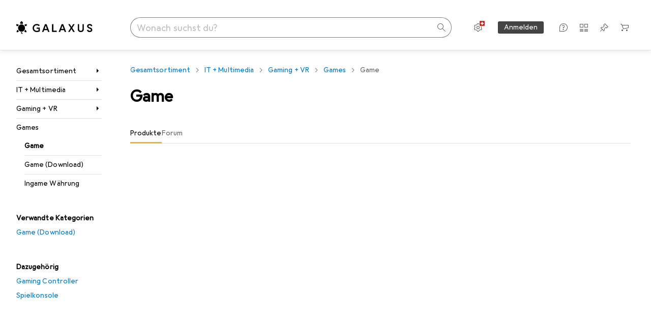

--- FILE ---
content_type: text/javascript
request_url: https://static03.galaxus.com/_next/static/chunks/20148-43c1c2313605f15a.js
body_size: 2648
content:
"use strict";(self.webpackChunk_N_E=self.webpackChunk_N_E||[]).push([[20148],{420148:(e,t,r)=>{r.d(t,{Er:()=>Q,kk:()=>j,t_:()=>M,$X:()=>q,IT:()=>O,SX:()=>E});var n=r(813829);r(279225);var a=r(361614),o=r.t(a,2),i=r(139853),u=o.useSyncExternalStore||function(e,t,r){var n=t(),o=a.useState({inst:{value:n,getSnapshot:t}}),u=o[0].inst,c=o[1];return i.JR?a.useLayoutEffect(function(){Object.assign(u,{value:n,getSnapshot:t}),s(u)&&c({inst:u})},[e,n,t]):Object.assign(u,{value:n,getSnapshot:t}),a.useEffect(function(){return s(u)&&c({inst:u}),e(function(){s(u)&&c({inst:u})})},[e]),n};function s(e){var t=e.value,r=e.getSnapshot;try{return t!==r()}catch(e){return!0}}var c=r(552541),l=r(68070),f=r(445647),d=r(374171),v=r(664044),p=r(962927),h=r(461643),b=r(710945),g=r(326193),y=r(561586),k=r(637689),S=Symbol.for("apollo.hook.wrappers"),w=r(566867),m=Object.prototype.hasOwnProperty;function C(){}var P=Symbol();function O(e,t){var r,n,a,o;return void 0===t&&(t=Object.create(null)),(r=D,(o=(a=(n=(0,b.m)(t&&t.client).queryManager)&&n[S])&&a.useQuery)?o(r):r)(e,t)}function D(e,t){var r=E(e,t),o=r.result,i=r.obsQueryFields;return a.useMemo(function(){return(0,n.Cl)((0,n.Cl)({},o),i)},[o,i])}function E(e,t){var r,o,i,s,l,d,g,y,k,S,O,D,E,j,V,_,G,K,N,x,z,$,A=(0,b.m)(t.client),X=a.useContext((0,f.l)()).renderPromises,I=!!X,J=A.disableNetworkFetches,U=!1!==t.ssr&&!t.skip,B=t.partialRefetch,H=Q(A,e,t,I),W=function(e,t,r,o,i){function u(n){var a;return(0,h.D$)(t,h.KG.Query),{client:e,query:t,observable:o&&o.getSSRObservable(i())||v.U.inactiveOnCreation.withValue(!o,function(){return(0,w.lz)("canonizeResults",function(){return e.watchQuery(M(void 0,e,r,i()))})}),resultData:{previousData:null==(a=null==n?void 0:n.resultData.current)?void 0:a.data}}}var s=a.useState(u),c=s[0],l=s[1];function f(e){Object.assign(c.observable,((t={})[P]=e,t));var t,r,a=c.resultData;l((0,n.Cl)((0,n.Cl)({},c),{query:e.query,resultData:Object.assign(a,{previousData:(null==(r=a.current)?void 0:r.data)||a.previousData,current:void 0})}))}if(e!==c.client||t!==c.query){var d=u(c);return l(d),[d,f]}return[c,f]}(A,e,t,X,H),Y=W[0],Z=Y.observable,ee=Y.resultData,et=W[1],er=H(Z);r=ee,o=Z,i=A,s=t,l=er,o[P]&&!(0,c.L)(o[P],l)&&(o.reobserve(M(o,i,s,l)),r.previousData=(null==(d=r.current)?void 0:d.data)||r.previousData,r.current=void 0),o[P]=l;var en=a.useMemo(function(){var e;return{refetch:(e=Z).refetch.bind(e),reobserve:function(){for(var t=[],r=0;r<arguments.length;r++)t[r]=arguments[r];return e.reobserve.apply(e,t)},fetchMore:e.fetchMore.bind(e),updateQuery:e.updateQuery.bind(e),startPolling:e.startPolling.bind(e),stopPolling:e.stopPolling.bind(e),subscribeToMore:e.subscribeToMore.bind(e)}},[Z]);return g=Z,y=X,k=U,y&&k&&(y.registerSSRObservable(g),g.getCurrentResult().loading&&y.addObservableQueryPromise(g)),{result:(S=ee,O=Z,D=A,E=t,j=er,V=J,_=B,G=I,K={onCompleted:t.onCompleted||C,onError:t.onError||C},N=a.useRef(K),a.useEffect(function(){N.current=K}),x=(G||V)&&!1===E.ssr&&!E.skip?F:E.skip||"standby"===j.fetchPolicy?L:void 0,z=S.previousData,$=a.useMemo(function(){return x&&q(x,z,O,D)},[D,O,x,z]),u(a.useCallback(function(e){if(G)return function(){};var t=function(){var t=S.current,r=O.getCurrentResult();t&&t.loading===r.loading&&t.networkStatus===r.networkStatus&&(0,c.L)(t.data,r.data)||T(r,S,O,D,_,e,N.current)},r=function(a){if(n.current.unsubscribe(),n.current=O.resubscribeAfterError(t,r),!m.call(a,"graphQLErrors"))throw a;var o=S.current;(!o||o&&o.loading||!(0,c.L)(a,o.error))&&T({data:o&&o.data,error:a,loading:!1,networkStatus:p.pT.error},S,O,D,_,e,N.current)},n={current:O.subscribe(t,r)};return function(){setTimeout(function(){return n.current.unsubscribe()})}},[V,G,O,S,_,D]),function(){return $||R(S,O,N.current,_,D)},function(){return $||R(S,O,N.current,_,D)})),obsQueryFields:en,observable:Z,resultData:ee,client:A,onQueryExecuted:et}}function Q(e,t,r,a){void 0===r&&(r={});var o=r.skip,i=(r.ssr,r.onCompleted,r.onError,r.defaultOptions),u=(0,n.Tt)(r,["skip","ssr","onCompleted","onError","defaultOptions"]);return function(r){var n=Object.assign(u,{query:t});return a&&("network-only"===n.fetchPolicy||"cache-and-network"===n.fetchPolicy)&&(n.fetchPolicy="cache-first"),n.variables||(n.variables={}),o?(n.initialFetchPolicy=n.initialFetchPolicy||n.fetchPolicy||j(i,e.defaultOptions),n.fetchPolicy="standby"):n.fetchPolicy||(n.fetchPolicy=(null==r?void 0:r.options.initialFetchPolicy)||j(i,e.defaultOptions)),n}}function M(e,t,r,n){var a=[],o=t.defaultOptions.watchQuery;return o&&a.push(o),r.defaultOptions&&a.push(r.defaultOptions),a.push((0,g.o)(e&&e.options,n)),a.reduce(l.l)}function T(e,t,r,a,o,i,u){var s,c,l,f=t.current;f&&f.data&&(t.previousData=f.data),!e.error&&(0,y.E)(e.errors)&&(e.error=new d.K4({graphQLErrors:e.errors})),t.current=q((s=e,c=r,l=o,s.partial&&l&&!s.loading&&(!s.data||0===Object.keys(s.data).length)&&"cache-only"!==c.options.fetchPolicy?(c.refetch(),(0,n.Cl)((0,n.Cl)({},s),{loading:!0,networkStatus:p.pT.refetch})):s),t.previousData,r,a),i(),function(e,t,r){if(!e.loading){var n,a=(n=e,(0,y.E)(n.errors)?new d.K4({graphQLErrors:n.errors}):n.error);Promise.resolve().then(function(){a?r.onError(a):e.data&&t!==e.networkStatus&&e.networkStatus===p.pT.ready&&r.onCompleted(e.data)}).catch(function(e){})}}(e,null==f?void 0:f.networkStatus,u)}function R(e,t,r,n,a){return e.current||T(t.getCurrentResult(),e,t,a,n,function(){},r),e.current}function j(e,t){var r;return(null==e?void 0:e.fetchPolicy)||(null==(r=null==t?void 0:t.watchQuery)?void 0:r.fetchPolicy)||"cache-first"}function q(e,t,r,a){var o=e.data,i=(e.partial,(0,n.Tt)(e,["data","partial"]));return(0,n.Cl)((0,n.Cl)({data:o},i),{client:a,observable:r,variables:r.variables,called:e!==F&&e!==L,previousData:t})}var F=(0,k.G)({loading:!0,data:void 0,error:void 0,networkStatus:p.pT.loading}),L=(0,k.G)({loading:!1,data:void 0,error:void 0,networkStatus:p.pT.ready})},461643:(e,t,r)=>{r.d(t,{D$:()=>d,KG:()=>a});var n,a,o,i=r(279225),u=r(815015),s=r(912846),c=r(566867);function l(e){var t;switch(e){case a.Query:t="Query";break;case a.Mutation:t="Mutation";break;case a.Subscription:t="Subscription"}return t}function f(e){(0,c.S2)("parser",function(){}),o||(o=new u.A(s.v.parser||1e3));var t,r,n=o.get(e);if(n)return n;(0,i.V1)(!!e&&!!e.kind,95,e);for(var l=[],f=[],d=[],v=[],p=0,h=e.definitions;p<h.length;p++){var b=h[p];if("FragmentDefinition"===b.kind){l.push(b);continue}if("OperationDefinition"===b.kind)switch(b.operation){case"query":f.push(b);break;case"mutation":d.push(b);break;case"subscription":v.push(b)}}(0,i.V1)(!l.length||f.length||d.length||v.length,96),(0,i.V1)(f.length+d.length+v.length<=1,97,e,f.length,v.length,d.length),r=f.length?a.Query:a.Mutation,f.length||d.length||(r=a.Subscription);var g=f.length?f:d.length?d:v;(0,i.V1)(1===g.length,98,e,g.length);var y=g[0];t=y.variableDefinitions||[];var k={name:y.name&&"Name"===y.name.kind?y.name.value:"data",type:r,variables:t};return o.set(e,k),k}function d(e,t){var r=(0,c.lz)("parser",f,[e]),n=l(t),a=l(r.type);(0,i.V1)(r.type===t,99,n,n,a)}(n=a||(a={}))[n.Query=0]="Query",n[n.Mutation=1]="Mutation",n[n.Subscription=2]="Subscription",f.resetCache=function(){o=void 0}}}]);
//# sourceMappingURL=/_next/static/sourcemaps/static/chunks/20148-43c1c2313605f15a.js.map

--- FILE ---
content_type: application/javascript
request_url: https://www.galaxus.ch/y5pm1X/2m/CX/mdyS/6t6h6uH8kiCAY/E3OQ6DYQuOLibS/W2poWkgCAw/Fw1cS/2BdBGQB
body_size: 176010
content:
(function(){if(typeof Array.prototype.entries!=='function'){Object.defineProperty(Array.prototype,'entries',{value:function(){var index=0;const array=this;return {next:function(){if(index<array.length){return {value:[index,array[index++]],done:false};}else{return {done:true};}},[Symbol.iterator]:function(){return this;}};},writable:true,configurable:true});}}());(function(){V8();Aq9();T39();var Lx=function pp(Jq,m2){'use strict';var n2=pp;switch(Jq){case Y9:{var dW=m2[Of];bp.push(g4);var N4;return N4=dW&&l6(bq()[B4(NQ)].call(null,s2,AM,NO,Z4),typeof O5[LQ()[F3(f3)].call(null,fq,HM)])&&Qs(dW[Td()[BW(V7)](Ok,Dx,BH(q6),Mx)],O5[EW(typeof LQ()[F3(nM)],'undefined')?LQ()[F3(f3)](fq,HM):LQ()[F3(bz)].apply(null,[T2,xM])])&&EW(dW,O5[LQ()[F3(f3)].call(null,fq,HM)][TM()[VM(k3)](B,GM)])?bq()[B4(TQ)].call(null,BH(q6),Gx,TQ,BH(q6)):typeof dW,bp.pop(),N4;}break;case Y0:{return this;}break;case jz:{return this;}break;case rF:{var K4=m2[Of];bp.push(YH);var zM=O5[W3()[kW(pG)](Ek,x3,Rp)](K4);var CQ=[];for(var U4 in zM)CQ[TM()[VM(Ok)](Q2,Xk)](U4);CQ[bq()[B4(U6)].apply(null,[f7,wz,E6,Px])]();var HH;return HH=function d4(){bp.push(gk);for(;CQ[Qs(typeof bq()[B4(sp)],'undefined')?bq()[B4(tx)](BH(q6),tQ,D4,vH):bq()[B4(Q4)].apply(null,[P2,d0,q6,BH(BH([]))])];){var SH=CQ[EW(typeof Td()[BW(jL)],Rq([],[][[]]))?Td()[BW(ZG)](Cz,BH(q6),P2,zW):Td()[BW(fs)].apply(null,[x3,Os,Os,qQ])]();if(Vq(SH,zM)){var fQ;return d4[LQ()[F3(nH)].call(null,EF,Q3)]=SH,d4[W3()[kW(Dx)](bS,jO,OW)]=BH(XI[Td()[BW(sp)](qG,Os,BH(BH(Q4)),q3)]()),bp.pop(),fQ=d4,fQ;}}d4[W3()[kW(Dx)](bS,P2,OW)]=BH(Q4);var hs;return bp.pop(),hs=d4,hs;},bp.pop(),HH;}break;case Ig:{var jQ=m2[Of];bp.push(ZQ);var DM;return DM=jQ&&l6(bq()[B4(NQ)](E6,Mz,NO,YG),typeof O5[LQ()[F3(f3)](Vn,HM)])&&Qs(jQ[EW(typeof Td()[BW(wp)],Rq([],[][[]]))?Td()[BW(V7)].apply(null,[Ok,WG,pQ,xv]):Td()[BW(fs)](Wd,ls,Px,pq)],O5[LQ()[F3(f3)].apply(null,[Vn,HM])])&&EW(jQ,O5[LQ()[F3(f3)](Vn,HM)][TM()[VM(k3)].call(null,tX,GM)])?bq()[B4(TQ)](Mq,ON,TQ,pQ):typeof jQ,bp.pop(),DM;}break;case Vz:{bp.push(kO);this[Qs(typeof W3()[kW(OQ)],Rq([],[][[]]))?W3()[kW(OQ)](nW,EH,tM):W3()[kW(Dx)](mz,wp,OW)]=BH(Q4);var KW=this[Td()[BW(Vp)](js,Vp,BH(BH({})),jV)][Q4][Sq()[Gd(nH)].call(null,OQ,f3,wW,bW,vH,Ps)];if(Qs(EW(typeof Xd()[pL(OQ)],Rq([],[][[]]))?Xd()[pL(fs)](jO,rW,bL,OQ):Xd()[pL(f3)].apply(null,[QO,Gq,J4,DH]),KW[Td()[BW(kp)](KL,BH(BH(q6)),FO,VN)]))throw KW[w4()[LM(k3)].apply(null,[P2,Ex,MW,nd,BL])];var gp;return gp=this[EW(typeof Td()[BW(cH)],Rq([],[][[]]))?Td()[BW(IH)](R4,Z4,BH(BH({})),NT):Td()[BW(fs)](IM,tx,dk,RQ)],bp.pop(),gp;}break;case IS:{return this;}break;case KF:{var QH=m2[Of];bp.push(lQ);var s4;return s4=S6(U0,[W3()[kW(N3)](hQ,BH({}),NM),QH]),bp.pop(),s4;}break;case cV:{bp.push(jq);var O6;return O6=W3()[kW(mO)](F6,V7,pG),bp.pop(),O6;}break;case gg:{return this;}break;case zX:{var O2=m2[Of];var AL=m2[HV];var tL;var OG;bp.push(W4);var vO;var mL;var LW=TM()[VM(sp)].call(null,lM,mO);var vd=O2[W3()[kW(NQ)](C3,YG,XH)](LW);for(mL=XI[Td()[BW(UW)].call(null,P4,s2,TQ,vp)]();S4(mL,vd[bq()[B4(Q4)].apply(null,[NM,cN,q6,Xk])]);mL++){tL=Np(n4(M6(AL,bz),XI[EW(typeof Td()[BW(pG)],Rq('',[][[]]))?Td()[BW(YM)](QO,qd,BH(Q4),ss):Td()[BW(fs)].call(null,xs,UW,BH([]),Q2)]()),vd[bq()[B4(Q4)].call(null,NM,cN,q6,BH([]))]);AL*=KH[V7];AL&=XI[TM()[VM(s3)](I2,cG)]();AL+=KH[f3];AL&=KH[QO];OG=Np(n4(M6(AL,bz),KH[Ok]),vd[bq()[B4(Q4)].call(null,UW,cN,q6,Xk)]);AL*=KH[V7];AL&=KH[bz];AL+=KH[f3];AL&=KH[QO];vO=vd[tL];vd[tL]=vd[OG];vd[OG]=vO;}var Vt;return Vt=vd[Qs(typeof W3()[kW(k3)],Rq([],[][[]]))?W3()[kW(OQ)](js,f3,Fr):W3()[kW(UW)](nB,rh,TD)](LW),bp.pop(),Vt;}break;case Gn:{var zm=m2[Of];var sU=m2[HV];var U7=m2[U0];return zm[sU]=U7;}break;case P9:{var kt=m2[Of];return typeof kt;}break;case m0:{var Rh;bp.push(xc);return Rh=W3()[kW(mO)].call(null,N5,U6,pG),bp.pop(),Rh;}break;case ml:{var rP=m2[Of];var ZY=m2[HV];var DK=m2[U0];bp.push(gA);try{var ph=bp.length;var cU=BH([]);var Nm;return Nm=S6(U0,[Td()[BW(kp)](KL,tx,s2,C9),Qs(typeof TM()[VM(DY)],'undefined')?TM()[VM(BL)].apply(null,[ED,dJ]):TM()[VM(Xk)](vp,OQ),w4()[LM(k3)](Ex,BH({}),BD,nd,BL),rP.call(ZY,DK)]),bp.pop(),Nm;}catch(mA){bp.splice(Ej(ph,q6),Infinity,gA);var br;return br=S6(U0,[Td()[BW(kp)](KL,BH(BH({})),BH({}),C9),Xd()[pL(fs)].apply(null,[Dx,xP,bL,OQ]),w4()[LM(k3)](TD,vt,BD,nd,BL),mA]),bp.pop(),br;}bp.pop();}break;case H5:{var VB=m2[Of];var Zj=m2[HV];var NU=m2[U0];return VB[Zj]=NU;}break;case Kz:{var Tc=m2[Of];var Oc=m2[HV];var pY=m2[U0];bp.push(kE);try{var AC=bp.length;var RD=BH({});var th;return th=S6(U0,[Td()[BW(kp)].call(null,KL,BH([]),EH,zl),TM()[VM(Xk)](rz,OQ),w4()[LM(k3)](Wd,UU,WX,nd,BL),Tc.call(Oc,pY)]),bp.pop(),th;}catch(AD){bp.splice(Ej(AC,q6),Infinity,kE);var FE;return FE=S6(U0,[Td()[BW(kp)](KL,js,BH(Q4),zl),Qs(typeof Xd()[pL(QO)],Rq([],[][[]]))?Xd()[pL(f3)](P2,rh,PP,NY):Xd()[pL(fs)](k3,lT,bL,OQ),w4()[LM(k3)].apply(null,[js,YG,WX,nd,BL]),AD]),bp.pop(),FE;}bp.pop();}break;case j5:{var hU=m2[Of];return typeof hU;}break;case XV:{var Ut=m2[Of];bp.push(WP);if(EW(typeof Ut,W3()[kW(pj)](fC,XH,Yh))){var pC;return pC=LQ()[F3(Ok)](jP,bW),bp.pop(),pC;}var xm;return xm=Ut[W3()[kW(IH)](QP,Z4,YM)](new (O5[bq()[B4(mO)](qt,jD,MB,OW)])(bq()[B4(dB)](BH(q6),l5,HE,Dx),bq()[B4(ZG)](pG,NT,Wd,BH(q6))),xr()[pE(tx)](vC,q6,q6,BH(q6),st,Z7))[W3()[kW(IH)](QP,BH({}),YM)](new (O5[bq()[B4(mO)](BH({}),jD,MB,js)])(Qs(typeof Td()[BW(pQ)],Rq('',[][[]]))?Td()[BW(fs)].apply(null,[Gr,BH({}),kp,zc]):Td()[BW(qt)].apply(null,[f7,E6,s2,xB]),bq()[B4(ZG)](BH(BH([])),NT,Wd,BH(BH({})))),Qs(typeof Td()[BW(rh)],Rq('',[][[]]))?Td()[BW(fs)](hE,GM,QO,bB):Td()[BW(js)].call(null,P2,BH(BH(q6)),Ok,Vf))[W3()[kW(IH)](QP,k3,YM)](new (O5[bq()[B4(mO)](pG,jD,MB,XY)])(Td()[BW(cY)](s2,ZK,Px,MK),EW(typeof bq()[B4(q6)],'undefined')?bq()[B4(ZG)](fU,NT,Wd,XJ):bq()[B4(tx)](UW,lU,Rb,lP)),LQ()[F3(IH)](tf,BB))[Qs(typeof W3()[kW(Q4)],Rq('',[][[]]))?W3()[kW(OQ)].apply(null,[pm,MU,GY]):W3()[kW(IH)](QP,cH,YM)](new (O5[bq()[B4(mO)].apply(null,[s2,jD,MB,fs])])(Jw()[GA(Ok)].apply(null,[k3,QJ,lE,WG]),bq()[B4(ZG)].call(null,lY,NT,Wd,Q4)),W3()[kW(rh)](qm,BH([]),nd))[W3()[kW(IH)](QP,NQ,YM)](new (O5[bq()[B4(mO)].call(null,qd,jD,MB,fU)])(W3()[kW(f7)](WP,jO,HE),Qs(typeof bq()[B4(U6)],'undefined')?bq()[B4(tx)](NO,fU,gm,BH(BH(q6))):bq()[B4(ZG)].apply(null,[GM,NT,Wd,Xk])),bq()[B4(IH)](xY,jt,HM,FD))[W3()[kW(IH)](QP,lP,YM)](new (O5[bq()[B4(mO)].apply(null,[ls,jD,MB,cY])])(w4()[LM(nH)](P2,vH,QJ,Lc,k3),bq()[B4(ZG)](N3,NT,Wd,OW)),LQ()[F3(rh)](G8,qB))[W3()[kW(IH)](QP,rm,YM)](new (O5[EW(typeof bq()[B4(YM)],Rq('',[][[]]))?bq()[B4(mO)](DY,jD,MB,rm):bq()[B4(tx)].call(null,YM,gr,tw,s3)])(TM()[VM(U6)](XD,TD),bq()[B4(ZG)](BH({}),NT,Wd,Vp)),Qs(typeof TM()[VM(js)],Rq('',[][[]]))?TM()[VM(BL)](Ij,Zw):TM()[VM(mO)](SC,LE))[W3()[kW(IH)].apply(null,[QP,NQ,YM])](new (O5[bq()[B4(mO)](UW,jD,MB,jO)])(Td()[BW(E6)].call(null,ls,BH([]),s3,DX),bq()[B4(ZG)].apply(null,[Xm,NT,Wd,Z4])),Td()[BW(DY)](lJ,fB,vb,A0))[LQ()[F3(dB)].apply(null,[H,U6])](KH[fs],Qw),bp.pop(),xm;}break;case E5:{return this;}break;case qg:{bp.push(wU);this[W3()[kW(Dx)].call(null,Fn,BH({}),OW)]=BH(Q4);var jb=this[Td()[BW(Vp)](js,vH,HB,SG)][Q4][Sq()[Gd(nH)].apply(null,[GK,f3,cC,VU,nH,Ps])];if(Qs(Xd()[pL(fs)](cG,Cb,bL,OQ),jb[Td()[BW(kp)].apply(null,[KL,BH(BH({})),Wd,G4])]))throw jb[w4()[LM(k3)].call(null,zD,BH(BH([])),WU,nd,BL)];var Hc;return Hc=this[EW(typeof Td()[BW(s2)],Rq([],[][[]]))?Td()[BW(IH)](R4,ZG,js,WW):Td()[BW(fs)](CK,pQ,q6,jc)],bp.pop(),Hc;}break;case Dl:{bp.push(hP);this[W3()[kW(Dx)](ps,BH({}),OW)]=BH(Q4);var Nr=this[Td()[BW(Vp)].call(null,js,vb,sE,Jz)][Q4][Sq()[Gd(nH)].call(null,MU,f3,VP,YG,st,Ps)];if(Qs(Xd()[pL(fs)](XY,FK,bL,OQ),Nr[Td()[BW(kp)](KL,BH([]),qt,Ux)]))throw Nr[w4()[LM(k3)](qd,Hb,rU,nd,BL)];var BY;return BY=this[EW(typeof Td()[BW(OW)],Rq([],[][[]]))?Td()[BW(IH)](R4,Vp,BH(Q4),md):Td()[BW(fs)](TB,BH(BH(q6)),OW,cK)],bp.pop(),BY;}break;case C:{return this;}break;case qz:{var CY=m2[Of];var kb=m2[HV];var vU=m2[U0];bp.push(YP);CY[kb]=vU[LQ()[F3(nH)](NG,Q3)];bp.pop();}break;case q0:{var lA=m2[Of];bp.push(UW);var qJ=O5[W3()[kW(pG)].call(null,KD,FO,Rp)](lA);var TE=[];for(var fY in qJ)TE[TM()[VM(Ok)](jA,Xk)](fY);TE[bq()[B4(U6)](OW,CE,E6,WG)]();var Db;return Db=function vJ(){bp.push(WY);for(;TE[bq()[B4(Q4)](BH(Q4),x4,q6,BH(BH([])))];){var Uj=TE[Td()[BW(ZG)](Cz,Xk,BH([]),cr)]();if(Vq(Uj,qJ)){var pA;return vJ[LQ()[F3(nH)].call(null,Jx,Q3)]=Uj,vJ[Qs(typeof W3()[kW(nM)],Rq('',[][[]]))?W3()[kW(OQ)].call(null,Ah,VU,FK):W3()[kW(Dx)](As,BH({}),OW)]=BH(KH[q6]),bp.pop(),pA=vJ,pA;}}vJ[W3()[kW(Dx)].apply(null,[As,BH({}),OW])]=BH(KH[fs]);var Hw;return bp.pop(),Hw=vJ,Hw;},bp.pop(),Db;}break;case bl:{var sA=m2[Of];var Cj=m2[HV];var ZU=m2[U0];bp.push(Fc);sA[Cj]=ZU[EW(typeof LQ()[F3(Mq)],Rq('',[][[]]))?LQ()[F3(nH)](WX,Q3):LQ()[F3(bz)](xC,Th)];bp.pop();}break;case cv:{var UB=m2[Of];bp.push(Z4);var b7;return b7=S6(U0,[W3()[kW(N3)].call(null,DE,UW,NM),UB]),bp.pop(),b7;}break;case PS:{var fh=m2[Of];bp.push(IP);var Zc=O5[W3()[kW(pG)](Jc,ZG,Rp)](fh);var rE=[];for(var cw in Zc)rE[TM()[VM(Ok)](Sb,Xk)](cw);rE[bq()[B4(U6)].apply(null,[BH([]),xG,E6,BH([])])]();var P7;return P7=function jr(){bp.push(Tj);for(;rE[bq()[B4(Q4)](BH(q6),zQ,q6,xJ)];){var gU=rE[EW(typeof Td()[BW(UU)],Rq('',[][[]]))?Td()[BW(ZG)](Cz,s3,mw,D4):Td()[BW(fs)].apply(null,[Pw,FO,mO,SY])]();if(Vq(gU,Zc)){var Dj;return jr[LQ()[F3(nH)].apply(null,[q2,Q3])]=gU,jr[Qs(typeof W3()[kW(NM)],'undefined')?W3()[kW(OQ)].call(null,HA,GD,lr):W3()[kW(Dx)](D3,BH([]),OW)]=BH(q6),bp.pop(),Dj=jr,Dj;}}jr[W3()[kW(Dx)](D3,ZK,OW)]=BH(Q4);var Lj;return bp.pop(),Lj=jr,Lj;},bp.pop(),P7;}break;}};var S4=function(Lt,lD){return Lt<lD;};var xj=function(){return gb.apply(this,[Tf,arguments]);};var Np=function(Ib,gh){return Ib%gh;};var fj=function(ZP){var XU=1;var pK=[];var ZA=O5["Math"]["sqrt"](ZP);while(XU<=ZA&&pK["length"]<6){if(ZP%XU===0){if(ZP/XU===XU){pK["push"](XU);}else{pK["push"](XU,ZP/XU);}}XU=XU+1;}return pK;};var sr=function Jt(Pr,QY){'use strict';var sj=Jt;switch(Pr){case I8:{var IU=function(BE,ZB){bp.push(Gw);if(BH(dK)){for(var Ch=Q4;S4(Ch,It);++Ch){if(S4(Ch,Hb)||Qs(Ch,KH[OQ])||Qs(Ch,Xk)||Qs(Ch,vH)){TU[Ch]=qK(q6);}else{TU[Ch]=dK[Qs(typeof bq()[B4(tx)],Rq('',[][[]]))?bq()[B4(tx)](BH([]),vb,xK,GD):bq()[B4(Q4)](BH([]),Vn,q6,pG)];dK+=O5[bq()[B4(f3)].call(null,GM,Rd,jA,BH(BH(Q4)))][EW(typeof bq()[B4(OQ)],Rq('',[][[]]))?bq()[B4(LY)].call(null,Mq,Ws,tr,Hb):bq()[B4(tx)](BH(Q4),ZC,hm,ls)](Ch);}}}var MC=LQ()[F3(Ok)](Vm,bW);for(var LK=Q4;S4(LK,BE[bq()[B4(Q4)].apply(null,[cY,Vn,q6,BH(BH({}))])]);LK++){var RA=BE[Qs(typeof Td()[BW(f3)],'undefined')?Td()[BW(fs)](sD,Px,N3,pB):Td()[BW(Ok)].apply(null,[zD,EH,VU,wD])](LK);var Vw=n4(M6(ZB,bz),KH[Ok]);ZB*=KH[V7];ZB&=KH[bz];ZB+=XI[EW(typeof LQ()[F3(pG)],Rq([],[][[]]))?LQ()[F3(NM)].apply(null,[mG,VU]):LQ()[F3(bz)](VY,hC)]();ZB&=KH[QO];var Um=TU[BE[Td()[BW(s3)](Rp,GM,vH,rQ)](LK)];if(Qs(typeof RA[EW(typeof Td()[BW(BL)],Rq([],[][[]]))?Td()[BW(NQ)].apply(null,[Fw,Dx,E6,rU]):Td()[BW(fs)](ss,BH(BH(q6)),Px,Wj)],Qs(typeof bq()[B4(NQ)],Rq([],[][[]]))?bq()[B4(tx)](KB,db,hj,ls):bq()[B4(NQ)].call(null,vb,xs,NO,XY))){var JB=RA[Td()[BW(NQ)](Fw,Mq,R4,rU)](KH[fs]);if(Xb(JB,Hb)&&S4(JB,It)){Um=TU[JB];}}if(Xb(Um,Q4)){var QU=Np(Vw,dK[bq()[B4(Q4)](qt,Vn,q6,BH([]))]);Um+=QU;Um%=dK[bq()[B4(Q4)](YG,Vn,q6,BH([]))];RA=dK[Um];}MC+=RA;}var Gm;return bp.pop(),Gm=MC,Gm;};var GJ=function(NA){var lc=[0x428a2f98,0x71374491,0xb5c0fbcf,0xe9b5dba5,0x3956c25b,0x59f111f1,0x923f82a4,0xab1c5ed5,0xd807aa98,0x12835b01,0x243185be,0x550c7dc3,0x72be5d74,0x80deb1fe,0x9bdc06a7,0xc19bf174,0xe49b69c1,0xefbe4786,0x0fc19dc6,0x240ca1cc,0x2de92c6f,0x4a7484aa,0x5cb0a9dc,0x76f988da,0x983e5152,0xa831c66d,0xb00327c8,0xbf597fc7,0xc6e00bf3,0xd5a79147,0x06ca6351,0x14292967,0x27b70a85,0x2e1b2138,0x4d2c6dfc,0x53380d13,0x650a7354,0x766a0abb,0x81c2c92e,0x92722c85,0xa2bfe8a1,0xa81a664b,0xc24b8b70,0xc76c51a3,0xd192e819,0xd6990624,0xf40e3585,0x106aa070,0x19a4c116,0x1e376c08,0x2748774c,0x34b0bcb5,0x391c0cb3,0x4ed8aa4a,0x5b9cca4f,0x682e6ff3,0x748f82ee,0x78a5636f,0x84c87814,0x8cc70208,0x90befffa,0xa4506ceb,0xbef9a3f7,0xc67178f2];var Ct=0x6a09e667;var LD=0xbb67ae85;var kj=0x3c6ef372;var rA=0xa54ff53a;var zB=0x510e527f;var tD=0x9b05688c;var qP=0x1f83d9ab;var Mh=0x5be0cd19;var fD=dD(NA);var Yr=fD["length"]*8;fD+=O5["String"]["fromCharCode"](0x80);var Bj=fD["length"]/4+2;var Sr=O5["Math"]["ceil"](Bj/16);var HU=new (O5["Array"])(Sr);for(var bD=0;bD<Sr;bD++){HU[bD]=new (O5["Array"])(16);for(var Dm=0;Dm<16;Dm++){HU[bD][Dm]=fD["charCodeAt"](bD*64+Dm*4)<<24|fD["charCodeAt"](bD*64+Dm*4+1)<<16|fD["charCodeAt"](bD*64+Dm*4+2)<<8|fD["charCodeAt"](bD*64+Dm*4+3)<<0;}}var nU=Yr/O5["Math"]["pow"](2,32);HU[Sr-1][14]=O5["Math"]["floor"](nU);HU[Sr-1][15]=Yr;for(var lB=0;lB<Sr;lB++){var gc=new (O5["Array"])(64);var lC=Ct;var OD=LD;var Tb=kj;var Mt=rA;var Bt=zB;var Mc=tD;var tb=qP;var rr=Mh;for(var wE=0;wE<64;wE++){var GC=void 0,kC=void 0,Fb=void 0,GU=void 0,EE=void 0,Bc=void 0;if(wE<16)gc[wE]=HU[lB][wE];else{GC=Cc(gc[wE-15],7)^Cc(gc[wE-15],18)^gc[wE-15]>>>3;kC=Cc(gc[wE-2],17)^Cc(gc[wE-2],19)^gc[wE-2]>>>10;gc[wE]=gc[wE-16]+GC+gc[wE-7]+kC;}kC=Cc(Bt,6)^Cc(Bt,11)^Cc(Bt,25);Fb=Bt&Mc^~Bt&tb;GU=rr+kC+Fb+lc[wE]+gc[wE];GC=Cc(lC,2)^Cc(lC,13)^Cc(lC,22);EE=lC&OD^lC&Tb^OD&Tb;Bc=GC+EE;rr=tb;tb=Mc;Mc=Bt;Bt=Mt+GU>>>0;Mt=Tb;Tb=OD;OD=lC;lC=GU+Bc>>>0;}Ct=Ct+lC;LD=LD+OD;kj=kj+Tb;rA=rA+Mt;zB=zB+Bt;tD=tD+Mc;qP=qP+tb;Mh=Mh+rr;}return [Ct>>24&0xff,Ct>>16&0xff,Ct>>8&0xff,Ct&0xff,LD>>24&0xff,LD>>16&0xff,LD>>8&0xff,LD&0xff,kj>>24&0xff,kj>>16&0xff,kj>>8&0xff,kj&0xff,rA>>24&0xff,rA>>16&0xff,rA>>8&0xff,rA&0xff,zB>>24&0xff,zB>>16&0xff,zB>>8&0xff,zB&0xff,tD>>24&0xff,tD>>16&0xff,tD>>8&0xff,tD&0xff,qP>>24&0xff,qP>>16&0xff,qP>>8&0xff,qP&0xff,Mh>>24&0xff,Mh>>16&0xff,Mh>>8&0xff,Mh&0xff];};var CA=function(){var JK=vB();var xb=-1;if(JK["indexOf"]('Trident/7.0')>-1)xb=11;else if(JK["indexOf"]('Trident/6.0')>-1)xb=10;else if(JK["indexOf"]('Trident/5.0')>-1)xb=9;else xb=0;return xb>=9;};var dC=function(){var dA=pr();var B7=O5["Object"]["prototype"]["hasOwnProperty"].call(O5["Navigator"]["prototype"],'mediaDevices');var Jh=O5["Object"]["prototype"]["hasOwnProperty"].call(O5["Navigator"]["prototype"],'serviceWorker');var sK=! !O5["window"]["browser"];var tK=typeof O5["ServiceWorker"]==='function';var Ir=typeof O5["ServiceWorkerContainer"]==='function';var Sm=typeof O5["frames"]["ServiceWorkerRegistration"]==='function';var JU=O5["window"]["location"]&&O5["window"]["location"]["protocol"]==='http:';var gJ=dA&&(!B7||!Jh||!tK||!sK||!Ir||!Sm)&&!JU;return gJ;};var pr=function(){var tt=vB();var GE=/(iPhone|iPad).*AppleWebKit(?!.*(Version|CriOS))/i["test"](tt);var fA=O5["navigator"]["platform"]==='MacIntel'&&O5["navigator"]["maxTouchPoints"]>1&&/(Safari)/["test"](tt)&&!O5["window"]["MSStream"]&&typeof O5["navigator"]["standalone"]!=='undefined';return GE||fA;};var cE=function(LB){var lw=O5["Math"]["floor"](O5["Math"]["random"]()*100000+10000);var AK=O5["String"](LB*lw);var qw=0;var gE=[];var rK=AK["length"]>=18?true:false;while(gE["length"]<6){gE["push"](O5["parseInt"](AK["slice"](qw,qw+2),10));qw=rK?qw+3:qw+2;}var Uh=Oj(gE);return [lw,Uh];};var nm=function(SD){if(SD===null||SD===undefined){return 0;}var Ec=function qh(sB){return SD["toLowerCase"]()["includes"](sB["toLowerCase"]());};var IA=0;(qD&&qD["fields"]||[])["some"](function(Rm){var bC=Rm["type"];var kr=Rm["labels"];if(kr["some"](Ec)){IA=mm[bC];if(Rm["extensions"]&&Rm["extensions"]["labels"]&&Rm["extensions"]["labels"]["some"](function(Kw){return SD["toLowerCase"]()["includes"](Kw["toLowerCase"]());})){IA=mm[Rm["extensions"]["type"]];}return true;}return false;});return IA;};var Qh=function(AA){if(AA===undefined||AA==null){return false;}var zw=function bc(MD){return AA["toLowerCase"]()===MD["toLowerCase"]();};return rD["some"](zw);};var WB=function(qC){try{var zj=new (O5["Set"])(O5["Object"]["values"](mm));return qC["split"](';')["some"](function(Yb){var Cw=Yb["split"](',');var mt=O5["Number"](Cw[Cw["length"]-1]);return zj["has"](mt);});}catch(qY){return false;}};var EP=function(DC){var Pb='';var nE=0;if(DC==null||O5["document"]["activeElement"]==null){return S6(U0,["elementFullId",Pb,"elementIdType",nE]);}var hh=['id','name','for','placeholder','aria-label','aria-labelledby'];hh["forEach"](function(pP){if(!DC["hasAttribute"](pP)||Pb!==''&&nE!==0){return;}var hA=DC["getAttribute"](pP);if(Pb===''&&(hA!==null||hA!==undefined)){Pb=hA;}if(nE===0){nE=nm(hA);}});return S6(U0,["elementFullId",Pb,"elementIdType",nE]);};var nj=function(KE){var xw;if(KE==null){xw=O5["document"]["activeElement"];}else xw=KE;if(O5["document"]["activeElement"]==null)return -1;var nY=xw["getAttribute"]('name');if(nY==null){var AY=xw["getAttribute"]('id');if(AY==null)return -1;else return cA(AY);}return cA(nY);};var Oh=function(mP){var LU=-1;var Xw=[];if(! !mP&&typeof mP==='string'&&mP["length"]>0){var xU=mP["split"](';');if(xU["length"]>1&&xU[xU["length"]-1]===''){xU["pop"]();}LU=O5["Math"]["floor"](O5["Math"]["random"]()*xU["length"]);var DD=xU[LU]["split"](',');for(var Xr in DD){if(!O5["isNaN"](DD[Xr])&&!O5["isNaN"](O5["parseInt"](DD[Xr],10))){Xw["push"](DD[Xr]);}}}else{var OY=O5["String"](Xt(1,5));var PC='1';var dY=O5["String"](Xt(20,70));var EY=O5["String"](Xt(100,300));var wm=O5["String"](Xt(100,300));Xw=[OY,PC,dY,EY,wm];}return [LU,Xw];};var ZE=function(pU,j7){var Dc=typeof pU==='string'&&pU["length"]>0;var SP=!O5["isNaN"](j7)&&(O5["Number"](j7)===-1||cb()<O5["Number"](j7));if(!(Dc&&SP)){return false;}var Qc='^([a-fA-F0-9]{31,32})$';return pU["search"](Qc)!==-1;};var fE=function(mC,FB,wb){var WA;do{WA=XA(q8,[mC,FB]);}while(Qs(Np(WA,wb),Q4));return WA;};var zP=function(bh){bp.push(TC);var HK=pr(bh);var mU=O5[W3()[kW(pG)].call(null,nc,fB,Rp)][TM()[VM(k3)].call(null,l3,GM)][LQ()[F3(sE)](BK,qA)].call(O5[W3()[kW(Px)](DH,Ex,gw)][TM()[VM(k3)](l3,GM)],Td()[BW(nM)](qt,f7,lP,ld));var lb=O5[W3()[kW(pG)](nc,YG,Rp)][TM()[VM(k3)].call(null,l3,GM)][LQ()[F3(sE)].call(null,BK,qA)].call(O5[W3()[kW(Px)].apply(null,[DH,BH(BH(q6)),gw])][TM()[VM(k3)].apply(null,[l3,GM])],bq()[B4(Px)](Xm,qb,FD,YM));var EA=BH(BH(O5[EW(typeof TM()[VM(cH)],'undefined')?TM()[VM(QO)](JD,Os):TM()[VM(BL)](rt,ss)][Sq()[Gd(pG)](GK,V7,xP,NM,st,vH)]));var FA=Qs(typeof O5[W3()[kW(qt)].apply(null,[WY,nH,Fh])],bq()[B4(NQ)](nH,gP,NO,BH({})));var vY=Qs(typeof O5[Qs(typeof Td()[BW(tx)],Rq([],[][[]]))?Td()[BW(fs)](Mx,cG,BH({}),Lb):Td()[BW(cG)](Aj,jO,jO,YP)],bq()[B4(NQ)](Ex,gP,NO,BH(BH(q6))));var YD=Qs(typeof O5[W3()[kW(js)](bA,s2,pQ)][bq()[B4(qt)].call(null,UW,Cb,st,BH([]))],bq()[B4(NQ)](UW,gP,NO,pj));var PY=O5[EW(typeof TM()[VM(wp)],Rq('',[][[]]))?TM()[VM(QO)].apply(null,[JD,Os]):TM()[VM(BL)].call(null,BA,Kb)][W3()[kW(cY)].call(null,PU,R4,YG)]&&Qs(O5[TM()[VM(QO)].call(null,JD,Os)][EW(typeof W3()[kW(cH)],'undefined')?W3()[kW(cY)](PU,MU,YG):W3()[kW(OQ)](wY,BH(Q4),lU)][TM()[VM(dB)](BU,fs)],W3()[kW(E6)].apply(null,[Az,QO,qB]));var Wr=HK&&(BH(mU)||BH(lb)||BH(FA)||BH(EA)||BH(vY)||BH(YD))&&BH(PY);var hw;return bp.pop(),hw=Wr,hw;};var t7=function(XB){var cm;bp.push(gD);return cm=kY()[w4()[LM(bz)].call(null,q6,lY,zY,Eb,OQ)](function DU(WD){bp.push(jq);while(q6)switch(WD[xr()[pE(pG)](Fr,V7,k3,MB,BH({}),XK)]=WD[w4()[LM(V7)].call(null,k3,bW,Wb,mb,k3)]){case Q4:if(Vq(TM()[VM(ZG)](qE,P4),O5[TM()[VM(IH)](CG,UU)])){WD[Qs(typeof w4()[LM(nH)],'undefined')?w4()[LM(OQ)].call(null,Ex,pj,Mq,RY,CK):w4()[LM(V7)](fB,DY,Wb,mb,k3)]=fs;break;}{var OB;return OB=WD[LQ()[F3(GM)].apply(null,[EK,NQ])](W3()[kW(GM)].apply(null,[Uw,qd,NY]),null),bp.pop(),OB;}case fs:{var FU;return FU=WD[EW(typeof LQ()[F3(js)],Rq([],[][[]]))?LQ()[F3(GM)].call(null,EK,NQ):LQ()[F3(bz)].call(null,cj,KC)](W3()[kW(GM)](Uw,Ex,NY),O5[TM()[VM(IH)](CG,UU)][TM()[VM(ZG)](qE,P4)][TM()[VM(rh)](OM,xY)](XB)),bp.pop(),FU;}case BL:case EW(typeof Td()[BW(nM)],Rq('',[][[]]))?Td()[BW(rh)](Jr,U6,BH(BH({})),Et):Td()[BW(fs)].apply(null,[U6,kp,BH(Q4),LE]):{var Vh;return Vh=WD[Jw()[GA(k3)](k3,wj,tM,UU)](),bp.pop(),Vh;}}bp.pop();},null,null,null,O5[Qs(typeof LQ()[F3(TQ)],'undefined')?LQ()[F3(bz)].apply(null,[nb,Mj]):LQ()[F3(mO)].apply(null,[zU,lJ])]),bp.pop(),cm;};var vD=function(){if(BH({})){}else if(BH(HV)){}else if(BH([])){}else if(BH({})){}else if(BH(BH(HV))){return function UE(){var tC=vB();bp.push(ZK);var YE=Qs(typeof LQ()[F3(js)],Rq([],[][[]]))?LQ()[F3(bz)](rB,Kt):LQ()[F3(Ok)].call(null,xE,bW);var Hr=[];for(var DA=Q4;S4(DA,XI[LQ()[F3(f7)](Ww,fs)]());DA++){var MP=kh(tC);Hr[TM()[VM(Ok)](bY,Xk)](MP);YE=Rq(YE,tC[MP]);}var Gh=[YE,Hr];var fm;return fm=Gh[W3()[kW(UW)].call(null,Km,zD,TD)](EW(typeof W3()[kW(nH)],'undefined')?W3()[kW(nM)].call(null,gm,BH([]),jA):W3()[kW(OQ)].apply(null,[Th,k3,Mq])),bp.pop(),fm;};}else{}};var nC=function(){bp.push(IB);try{var IC=bp.length;var Hm=BH(BH(Of));var CC=GB();var Rw=Pc()[W3()[kW(IH)](OM,TQ,YM)](new (O5[bq()[B4(mO)](LY,As,MB,mw)])(EW(typeof bq()[B4(ZG)],Rq('',[][[]]))?bq()[B4(dB)].call(null,NQ,zp,HE,ZK):bq()[B4(tx)].apply(null,[cH,JC,Rt,BH(BH({}))]),EW(typeof bq()[B4(P2)],Rq('',[][[]]))?bq()[B4(ZG)].call(null,Wd,zs,Wd,GD):bq()[B4(tx)](st,OU,jK,lP)),LQ()[F3(Px)].call(null,hW,rm));var Tw=GB();var Zt=Ej(Tw,CC);var ID;return ID=S6(U0,[Td()[BW(VU)](hb,Ok,vt,YL),Rw,bq()[B4(js)].call(null,GM,qM,DY,BH(BH(Q4))),Zt]),bp.pop(),ID;}catch(sY){bp.splice(Ej(IC,q6),Infinity,IB);var mD;return bp.pop(),mD={},mD;}bp.pop();};var Pc=function(){bp.push(FJ);var vc=O5[LQ()[F3(cY)].apply(null,[PO,kp])][bq()[B4(cY)].apply(null,[cG,p7,Zb,BH(Q4)])]?O5[LQ()[F3(cY)].call(null,PO,kp)][bq()[B4(cY)](cY,p7,Zb,qt)]:qK(KH[q6]);var FY=O5[LQ()[F3(cY)](PO,kp)][w4()[LM(pG)](fB,NM,Up,bm,f3)]?O5[LQ()[F3(cY)].apply(null,[PO,kp])][w4()[LM(pG)].apply(null,[xY,qc,Up,bm,f3])]:qK(q6);var C7=O5[TM()[VM(IH)](sO,UU)][EW(typeof bq()[B4(U6)],Rq([],[][[]]))?bq()[B4(E6)](TQ,kw,qA,qt):bq()[B4(tx)].apply(null,[cY,tA,Xh,BL])]?O5[TM()[VM(IH)].apply(null,[sO,UU])][bq()[B4(E6)](TD,kw,qA,vb)]:qK(q6);var Qt=O5[TM()[VM(IH)].call(null,sO,UU)][w4()[LM(pj)](Px,BH(Q4),tf,BC,nH)]?O5[TM()[VM(IH)].apply(null,[sO,UU])][w4()[LM(pj)].apply(null,[qd,pQ,tf,BC,nH])]():qK(q6);var Lr=O5[TM()[VM(IH)](sO,UU)][EW(typeof W3()[kW(cG)],'undefined')?W3()[kW(cG)](WQ,ZG,LA):W3()[kW(OQ)](qr,ls,Ok)]?O5[TM()[VM(IH)].apply(null,[sO,UU])][W3()[kW(cG)](WQ,bz,LA)]:qK(KH[q6]);var rY=qK(q6);var Yj=[Qs(typeof LQ()[F3(pj)],'undefined')?LQ()[F3(bz)].call(null,xD,sp):LQ()[F3(Ok)](XG,bW),rY,W3()[kW(VU)](LG,V7,dB),XA(lV,[]),XA(Gn,[]),XA(d9,[]),XA(B0,[]),XA(V0,[]),XA(Qv,[]),vc,FY,C7,Qt,Lr];var Ub;return Ub=Yj[W3()[kW(UW)](FQ,pj,TD)](Jw()[GA(q6)](q6,rq,Ur,jO)),bp.pop(),Ub;};var Pt=function(){bp.push(js);var jY;return jY=XA(Ig,[O5[TM()[VM(QO)](fK,Os)]]),bp.pop(),jY;};var VK=function(){bp.push(Mb);var QA=[jj,Fm];var kA=fr(vw);if(EW(kA,BH(BH(Of)))){try{var Jb=bp.length;var wt=BH({});var KA=O5[W3()[kW(ls)](NJ,lY,Xc)](kA)[W3()[kW(NQ)](jc,BH(BH({})),XH)](bq()[B4(FO)](BH({}),Yc,Th,Mq));if(Xb(KA[bq()[B4(Q4)](Mq,MO,q6,TD)],k3)){var UY=O5[bq()[B4(nH)](BH(BH([])),rU,LC,NO)](KA[fs],KH[fU]);UY=O5[Td()[BW(xJ)](fJ,TD,k3,bK)](UY)?jj:UY;QA[Q4]=UY;}}catch(dU){bp.splice(Ej(Jb,q6),Infinity,Mb);}}var zt;return bp.pop(),zt=QA,zt;};var HY=function(){bp.push(ht);var Wh=[qK(KH[q6]),qK(XI[Td()[BW(sp)](qG,R4,cY,Nt)]())];var Ft=fr(Yw);if(EW(Ft,BH([]))){try{var Zr=bp.length;var KY=BH(HV);var Am=O5[W3()[kW(ls)].apply(null,[VL,GK,Xc])](Ft)[W3()[kW(NQ)].call(null,b3,GK,XH)](bq()[B4(FO)](TQ,U3,Th,pG));if(Xb(Am[bq()[B4(Q4)](BH([]),U2,q6,rm)],XI[W3()[kW(sE)](J4,BH([]),MB)]())){var Hh=O5[EW(typeof bq()[B4(Vp)],'undefined')?bq()[B4(nH)](V7,KQ,LC,BH([])):bq()[B4(tx)](cH,gA,KB,OW)](Am[q6],f3);var RE=O5[bq()[B4(nH)](q6,KQ,LC,FD)](Am[BL],f3);Hh=O5[Td()[BW(xJ)].apply(null,[fJ,U6,s3,Ep])](Hh)?qK(q6):Hh;RE=O5[EW(typeof Td()[BW(vt)],Rq([],[][[]]))?Td()[BW(xJ)].apply(null,[fJ,nH,BH(Q4),Ep]):Td()[BW(fs)].apply(null,[LC,IH,kp,Jm])](RE)?qK(q6):RE;Wh=[RE,Hh];}}catch(pt){bp.splice(Ej(Zr,q6),Infinity,ht);}}var Mw;return bp.pop(),Mw=Wh,Mw;};var LJ=function(){bp.push(xt);var RK=EW(typeof LQ()[F3(LY)],'undefined')?LQ()[F3(Ok)](PK,bW):LQ()[F3(bz)](YB,Y7);var vA=fr(Yw);if(vA){try{var xh=bp.length;var tU=BH(HV);var MA=O5[EW(typeof W3()[kW(NM)],'undefined')?W3()[kW(ls)](L3,UU,Xc):W3()[kW(OQ)](TP,st,Lm)](vA)[W3()[kW(NQ)].apply(null,[ZM,BH([]),XH])](bq()[B4(FO)](BH(BH(q6)),J6,Th,fB));RK=MA[Q4];}catch(Sh){bp.splice(Ej(xh,q6),Infinity,xt);}}var jU;return bp.pop(),jU=RK,jU;};var mE=function(){bp.push(pw);var Dr=fr(Yw);if(Dr){try{var tE=bp.length;var CD=BH([]);var AU=O5[W3()[kW(ls)](wk,wp,Xc)](Dr)[W3()[kW(NQ)].call(null,Ox,qd,XH)](bq()[B4(FO)](dk,KO,Th,VU));if(Xb(AU[bq()[B4(Q4)](NO,Ip,q6,YG)],bz)){var Bw=O5[EW(typeof bq()[B4(ls)],'undefined')?bq()[B4(nH)].call(null,FD,tf,LC,GK):bq()[B4(tx)](MU,qj,BK,st)](AU[V7],f3);var OE;return OE=O5[Td()[BW(xJ)].apply(null,[fJ,Mq,f3,Yx])](Bw)||Qs(Bw,qK(q6))?qK(q6):Bw,bp.pop(),OE;}}catch(sb){bp.splice(Ej(tE,q6),Infinity,pw);var dj;return bp.pop(),dj=qK(q6),dj;}}var Lh;return bp.pop(),Lh=qK(q6),Lh;};var Ic=function(){bp.push(cD);var hD=fr(Yw);if(hD){try{var Qj=bp.length;var ZD=BH(BH(Of));var lt=O5[EW(typeof W3()[kW(cG)],'undefined')?W3()[kW(ls)](MK,BH(BH([])),Xc):W3()[kW(OQ)](Vb,Wd,Nj)](hD)[Qs(typeof W3()[kW(qt)],Rq([],[][[]]))?W3()[kW(OQ)](Bb,f3,Er):W3()[kW(NQ)](JA,Ok,XH)](bq()[B4(FO)](GD,Sj,Th,rm));if(Qs(lt[bq()[B4(Q4)].apply(null,[BH(BH([])),wC,q6,pQ])],bz)){var KP;return bp.pop(),KP=lt[Ok],KP;}}catch(Zh){bp.splice(Ej(Qj,q6),Infinity,cD);var km;return bp.pop(),km=null,km;}}var Vr;return bp.pop(),Vr=null,Vr;};var Em=function(IK,YY){bp.push(hY);for(var mj=Q4;S4(mj,YY[bq()[B4(Q4)](cH,CG,q6,nM)]);mj++){var IJ=YY[mj];IJ[w4()[LM(Q4)].call(null,GM,MB,rb,fs,f3)]=IJ[w4()[LM(Q4)](Xk,Dx,rb,fs,f3)]||BH(HV);IJ[bq()[B4(YM)].apply(null,[WG,C8,Fh,s3])]=BH(Of);if(Vq(LQ()[F3(nH)].call(null,IO,Q3),IJ))IJ[EW(typeof W3()[kW(bz)],'undefined')?W3()[kW(sp)].apply(null,[Sw,V7,jL]):W3()[kW(OQ)](Hj,ZG,VA)]=BH(BH(HV));O5[W3()[kW(pG)].apply(null,[w7,wp,Rp])][TM()[VM(pG)].apply(null,[px,EH])](IK,hK(IJ[LQ()[F3(FO)](ZL,pj)]),IJ);}bp.pop();};var Ew=function(qU,AB,lm){bp.push(Mm);if(AB)Em(qU[TM()[VM(k3)](Rs,GM)],AB);if(lm)Em(qU,lm);O5[W3()[kW(pG)](Ap,Ok,Rp)][TM()[VM(pG)].call(null,lG,EH)](qU,TM()[VM(k3)].apply(null,[Rs,GM]),S6(U0,[W3()[kW(sp)](B5,pj,jL),BH(BH(Of))]));var WE;return bp.pop(),WE=qU,WE;};var hK=function(HJ){bp.push(wA);var zb=WJ(HJ,W3()[kW(pj)](bs,Mq,Yh));var Kh;return Kh=l6(bq()[B4(TQ)](TD,E3,TQ,fs),Pj(zb))?zb:O5[bq()[B4(f3)].apply(null,[BH([]),GQ,jA,tx])](zb),bp.pop(),Kh;};var WJ=function(QE,jm){bp.push(rC);if(XP(bq()[B4(EH)](sp,N5,fK,mw),Pj(QE))||BH(QE)){var Zm;return bp.pop(),Zm=QE,Zm;}var vh=QE[O5[LQ()[F3(f3)](KQ,HM)][Xd()[pL(V7)](pG,Im,mO,nH)]];if(EW(m7(Q4),vh)){var Cm=vh.call(QE,jm||bq()[B4(sp)](TQ,kP,ls,BH(BH(q6))));if(XP(bq()[B4(EH)].apply(null,[BH([]),N5,fK,wp]),Pj(Cm))){var wc;return bp.pop(),wc=Cm,wc;}throw new (O5[TM()[VM(NM)](IL,nd)])(bq()[B4(vj)](nM,OP,qB,R4));}var Om;return Om=(Qs(W3()[kW(pj)].call(null,VD,BH([]),Yh),jm)?O5[bq()[B4(f3)](TQ,OM,jA,Hb)]:O5[LQ()[F3(sp)](UC,js)])(QE),bp.pop(),Om;};var RB=function(UA){bp.push(bE);if(BH(UA)){NC=NO;Qm=Qw;mY=KH[XJ];UK=KH[UW];zh=NQ;ND=NQ;tP=XI[LQ()[F3(fB)](ss,Jr)]();Vc=NQ;dw=NQ;}bp.pop();};var Rr=function(){bp.push(vb);J7=LQ()[F3(Ok)].apply(null,[zA,bW]);HD=KH[fs];DB=KH[fs];Ow=Q4;PD=LQ()[F3(Ok)].call(null,zA,bW);Ph=Q4;jC=Q4;IY=Q4;nK=LQ()[F3(Ok)].call(null,zA,bW);Gj=KH[fs];bp.pop();KU=KH[fs];xA=Q4;SK=KH[fs];bP=Q4;Fj=Q4;};var SU=function(){jw=Q4;bp.push(ft);cc=LQ()[F3(Ok)].apply(null,[vK,bW]);AP={};At=LQ()[F3(Ok)](vK,bW);bp.pop();JE=Q4;Lw=Q4;};var YK=function(nD,gY,lK){bp.push(qB);try{var Eh=bp.length;var RC=BH(BH(Of));var mh=KH[fs];var Br=BH(HV);if(EW(gY,q6)&&Xb(DB,mY)){if(BH(HC[Td()[BW(MU)](rh,pQ,ZG,mB)])){Br=BH(Of);HC[Td()[BW(MU)](rh,Hb,NQ,mB)]=BH(BH(HV));}var RP;return RP=S6(U0,[w4()[LM(UW)].call(null,R4,TD,Jj,NY,fs),mh,TM()[VM(cG)](pB,IH),Br,TM()[VM(VU)].call(null,GG,DP),HD]),bp.pop(),RP;}if(Qs(gY,KH[q6])&&S4(HD,Qm)||EW(gY,XI[Td()[BW(sp)].apply(null,[qG,HB,cD,zc])]())&&S4(DB,mY)){var jB=nD?nD:O5[TM()[VM(QO)](cB,Os)][PE()[wh(bz)](q6,HB,AE,OQ)];var zJ=qK(KH[q6]);var CP=qK(q6);if(jB&&jB[Td()[BW(qd)].call(null,GP,BH(BH(q6)),mw,bU)]&&jB[PE()[wh(nH)].apply(null,[OA,Z4,nh,OQ])]){zJ=O5[TM()[VM(V7)](Bb,zD)][bq()[B4(rh)](s3,ME,cH,P2)](jB[Td()[BW(qd)](GP,mw,YM,bU)]);CP=O5[TM()[VM(V7)](Bb,zD)][bq()[B4(rh)](nM,ME,cH,GD)](jB[PE()[wh(nH)](OA,Vp,nh,OQ)]);}else if(jB&&jB[Xd()[pL(bz)](BL,BC,N3,V7)]&&jB[bq()[B4(st)](Xk,bj,vH,pj)]){zJ=O5[TM()[VM(V7)].call(null,Bb,zD)][bq()[B4(rh)](BH(BH([])),ME,cH,UU)](jB[Xd()[pL(bz)].call(null,f3,BC,N3,V7)]);CP=O5[TM()[VM(V7)](Bb,zD)][bq()[B4(rh)](js,ME,cH,sE)](jB[bq()[B4(st)].apply(null,[bz,bj,vH,Xk])]);}var NK=jB[EW(typeof xr()[pE(nH)],'undefined')?xr()[pE(sp)](Jj,s3,QO,Q4,UU,Wm):xr()[pE(QO)](MY,OW,Rt,cY,LY,Wt)];if(l6(NK,null))NK=jB[Td()[BW(dk)](cG,mO,DY,DE)];var pb=nj(NK);mh=Ej(GB(),lK);var Ar=LQ()[F3(Ok)](SE,bW)[Qs(typeof Td()[BW(nM)],Rq('',[][[]]))?Td()[BW(fs)].apply(null,[OC,lY,wp,RQ]):Td()[BW(XJ)](CU,N3,rm,ZQ)](SK,W3()[kW(qc)](Ac,jO,KB))[Td()[BW(XJ)].call(null,CU,NQ,sE,ZQ)](gY,EW(typeof W3()[kW(Vp)],Rq([],[][[]]))?W3()[kW(qc)].apply(null,[Ac,sp,KB]):W3()[kW(OQ)].apply(null,[QK,qt,rj]))[Td()[BW(XJ)](CU,BH([]),Os,ZQ)](mh,W3()[kW(qc)].apply(null,[Ac,nH,KB]))[Td()[BW(XJ)](CU,f7,BH({}),ZQ)](zJ,W3()[kW(qc)](Ac,TD,KB))[Td()[BW(XJ)].call(null,CU,qd,ls,ZQ)](CP);if(EW(gY,q6)){Ar=LQ()[F3(Ok)](SE,bW)[Td()[BW(XJ)].apply(null,[CU,sE,N3,ZQ])](Ar,W3()[kW(qc)].apply(null,[Ac,QO,KB]))[Td()[BW(XJ)].call(null,CU,pj,cY,ZQ)](pb);var IE=XP(typeof jB[LQ()[F3(Os)](St,gD)],Td()[BW(nH)].call(null,LE,s2,YG,UG))?jB[LQ()[F3(Os)](St,gD)]:jB[Td()[BW(ZK)](bz,OQ,bz,Mz)];if(XP(IE,null)&&EW(IE,q6))Ar=LQ()[F3(Ok)].call(null,SE,bW)[Td()[BW(XJ)](CU,fU,Os,ZQ)](Ar,W3()[kW(qc)].apply(null,[Ac,BH([]),KB]))[Td()[BW(XJ)](CU,BH(BH(Q4)),qd,ZQ)](IE);}if(XP(typeof jB[LQ()[F3(st)](sC,TD)],Td()[BW(nH)](LE,Xm,BH(Q4),UG))&&Qs(jB[LQ()[F3(st)](sC,TD)],BH([])))Ar=LQ()[F3(Ok)].call(null,SE,bW)[Td()[BW(XJ)].call(null,CU,kp,vb,ZQ)](Ar,Jw()[GA(pj)].call(null,k3,xE,s3,FO));Ar=LQ()[F3(Ok)](SE,bW)[Qs(typeof Td()[BW(NQ)],Rq('',[][[]]))?Td()[BW(fs)](zK,pj,qc,Nc):Td()[BW(XJ)].call(null,CU,WG,vb,ZQ)](Ar,Qs(typeof Jw()[GA(OQ)],Rq([],[][[]]))?Jw()[GA(sE)].apply(null,[TK,pD,jA,GK]):Jw()[GA(q6)].apply(null,[q6,zA,Ur,U6]));Ow=Rq(Rq(Rq(Rq(Rq(Ow,SK),gY),mh),zJ),CP);J7=Rq(J7,Ar);}if(Qs(gY,KH[q6]))HD++;else DB++;SK++;var UP;return UP=S6(U0,[EW(typeof w4()[LM(tx)],Rq([],[][[]]))?w4()[LM(UW)](VU,tx,Jj,NY,fs):w4()[LM(OQ)].call(null,QO,qc,YU,gK,vt),mh,TM()[VM(cG)].apply(null,[pB,IH]),Br,TM()[VM(VU)](GG,DP),HD]),bp.pop(),UP;}catch(SJ){bp.splice(Ej(Eh,q6),Infinity,qB);}bp.pop();};var mK=function(Nb,cP,Ot){bp.push(tB);try{var zC=bp.length;var LP=BH([]);var QC=Nb?Nb:O5[TM()[VM(QO)].apply(null,[Wb,Os])][PE()[wh(bz)](q6,VU,kK,OQ)];var lh=Q4;var jE=qK(q6);var UD=q6;var bw=BH(HV);if(Xb(JE,NC)){if(BH(HC[Td()[BW(MU)].apply(null,[rh,Q4,XH,vL])])){bw=BH(BH({}));HC[Td()[BW(MU)](rh,BH(BH([])),U6,vL)]=BH(BH(HV));}var Sc;return Sc=S6(U0,[w4()[LM(UW)].call(null,jO,BH([]),sm,NY,fs),lh,w4()[LM(YM)](Dx,mO,VJ,Dt,fs),jE,TM()[VM(cG)].apply(null,[ON,IH]),bw]),bp.pop(),Sc;}if(S4(JE,NC)&&QC&&EW(QC[xr()[pE(s3)].call(null,nr,xY,V7,FO,sE,sp)],undefined)){jE=QC[xr()[pE(s3)](nr,FD,V7,f7,kp,sp)];var YC=QC[Qs(typeof Xd()[pL(Q4)],Rq(LQ()[F3(Ok)].apply(null,[tm,bW]),[][[]]))?Xd()[pL(f3)].call(null,Wd,hC,VC,I2):Xd()[pL(nH)].apply(null,[bW,RU,Tt,bz])];var Aw=QC[W3()[kW(qd)].call(null,ww,BH(Q4),fB)]?KH[q6]:Q4;var Tr=QC[TM()[VM(UU)](sw,cH)]?q6:Q4;var TA=QC[Td()[BW(R4)].apply(null,[sp,YG,Xm,I6])]?q6:Q4;var VE=QC[Qs(typeof W3()[kW(fB)],'undefined')?W3()[kW(OQ)].call(null,Ht,TQ,FJ):W3()[kW(dk)](kU,Q4,HP)]?KH[q6]:XI[Td()[BW(UW)].apply(null,[P4,YM,s3,nL])]();var TY=Rq(Rq(Rq(Gc(Aw,bz),Gc(Tr,KH[xY])),Gc(TA,XI[xr()[pE(k3)](Vm,HB,BL,BH(BH(Q4)),mO,Bm)]())),VE);lh=Ej(GB(),Ot);var Tm=nj(null);var vE=Q4;if(YC&&jE){if(EW(YC,KH[fs])&&EW(jE,Q4)&&EW(YC,jE))jE=qK(q6);else jE=EW(jE,Q4)?jE:YC;}if(Qs(Tr,Q4)&&Qs(TA,Q4)&&Qs(VE,KH[fs])&&WK(jE,Hb)){if(Qs(cP,BL)&&Xb(jE,Hb)&&sP(jE,KH[wp]))jE=qK(fs);else if(Xb(jE,cH)&&sP(jE,ZG))jE=qK(BL);else if(Xb(jE,QB)&&sP(jE,GP))jE=qK(k3);else jE=qK(KH[Mq]);}if(EW(Tm,sJ)){kB=KH[fs];sJ=Tm;}else kB=Rq(kB,q6);var vP=EB(jE);if(Qs(vP,Q4)){var hB=LQ()[F3(Ok)].call(null,tm,bW)[Td()[BW(XJ)].call(null,CU,Hb,BH([]),Zq)](JE,W3()[kW(qc)].call(null,gC,E6,KB))[Td()[BW(XJ)].apply(null,[CU,IH,BH(BH([])),Zq])](cP,W3()[kW(qc)](gC,BH([]),KB))[Td()[BW(XJ)].apply(null,[CU,BH(Q4),V7,Zq])](lh,W3()[kW(qc)](gC,BH([]),KB))[Td()[BW(XJ)].apply(null,[CU,MB,BH(q6),Zq])](jE,W3()[kW(qc)].call(null,gC,Xm,KB))[Td()[BW(XJ)].call(null,CU,Xk,BH([]),Zq)](vE,W3()[kW(qc)].call(null,gC,LY,KB))[EW(typeof Td()[BW(sE)],Rq('',[][[]]))?Td()[BW(XJ)](CU,YM,BH(Q4),Zq):Td()[BW(fs)](nA,QO,lY,NJ)](TY,W3()[kW(qc)](gC,mw,KB))[Td()[BW(XJ)].apply(null,[CU,TQ,BH([]),Zq])](Tm);if(EW(typeof QC[LQ()[F3(st)](I7,TD)],Qs(typeof Td()[BW(Hb)],Rq('',[][[]]))?Td()[BW(fs)](Q3,Mq,fB,Yt):Td()[BW(nH)](LE,sp,rm,Hk))&&Qs(QC[LQ()[F3(st)](I7,TD)],BH([])))hB=LQ()[F3(Ok)](tm,bW)[Td()[BW(XJ)].apply(null,[CU,OW,BH(q6),Zq])](hB,xr()[pE(NQ)](gj,Px,fs,BH(BH({})),BH(BH(q6)),OA));hB=LQ()[F3(Ok)](tm,bW)[Td()[BW(XJ)](CU,Z4,HB,Zq)](hB,Jw()[GA(q6)](q6,OJ,Ur,js));At=Rq(At,hB);Lw=Rq(Rq(Rq(Rq(Rq(Rq(Lw,JE),cP),lh),jE),TY),Tm);}else UD=Q4;}if(UD&&QC&&QC[xr()[pE(s3)](nr,TQ,V7,pQ,BH(Q4),sp)]){JE++;}var tj;return tj=S6(U0,[w4()[LM(UW)](cY,YG,sm,NY,fs),lh,w4()[LM(YM)].apply(null,[s3,E6,VJ,Dt,fs]),jE,EW(typeof TM()[VM(st)],Rq([],[][[]]))?TM()[VM(cG)](ON,IH):TM()[VM(BL)](sh,FP),bw]),bp.pop(),tj;}catch(rw){bp.splice(Ej(zC,q6),Infinity,tB);}bp.pop();};var Rj=function(vr,dE,CB,Wc,E7){bp.push(Gt);try{var Nw=bp.length;var zr=BH(BH(Of));var gt=BH([]);var wK=Q4;var nJ=EW(typeof W3()[kW(IH)],Rq('',[][[]]))?W3()[kW(Q4)].call(null,wP,BH(BH([])),sp):W3()[kW(OQ)](Uc,Z4,dP);var Iw=CB;var fb=Wc;if(Qs(dE,q6)&&S4(Gj,ND)||EW(dE,q6)&&S4(KU,tP)){var Kj=vr?vr:O5[TM()[VM(QO)].apply(null,[dc,Os])][PE()[wh(bz)](q6,lY,BU,OQ)];var bb=qK(q6),bt=qK(q6);if(Kj&&Kj[EW(typeof Td()[BW(DY)],'undefined')?Td()[BW(qd)].call(null,GP,VU,BH(BH(q6)),Sb):Td()[BW(fs)](Sb,zD,LY,GY)]&&Kj[PE()[wh(nH)](OA,YG,Qr,OQ)]){bb=O5[TM()[VM(V7)].call(null,FH,zD)][Qs(typeof bq()[B4(OQ)],Rq([],[][[]]))?bq()[B4(tx)](wp,XC,Mr,BH([])):bq()[B4(rh)](NM,Bh,cH,BH([]))](Kj[Td()[BW(qd)].call(null,GP,FO,js,Sb)]);bt=O5[TM()[VM(V7)].call(null,FH,zD)][bq()[B4(rh)](YM,Bh,cH,dB)](Kj[PE()[wh(nH)].call(null,OA,Dx,Qr,OQ)]);}else if(Kj&&Kj[Xd()[pL(bz)](VU,fP,N3,V7)]&&Kj[bq()[B4(st)](vt,SY,vH,lY)]){bb=O5[TM()[VM(V7)].call(null,FH,zD)][bq()[B4(rh)](BH(Q4),Bh,cH,BH(BH({})))](Kj[Xd()[pL(bz)].apply(null,[nH,fP,N3,V7])]);bt=O5[TM()[VM(V7)](FH,zD)][bq()[B4(rh)](q6,Bh,cH,xJ)](Kj[bq()[B4(st)].call(null,f7,SY,vH,BH({}))]);}else if(Kj&&Kj[LQ()[F3(XH)].call(null,XO,Th)]&&Qs(zE(Kj[LQ()[F3(XH)].call(null,XO,Th)]),bq()[B4(EH)].call(null,nH,FC,fK,fU))){if(WK(Kj[LQ()[F3(XH)](XO,Th)][Qs(typeof bq()[B4(Q4)],Rq([],[][[]]))?bq()[B4(tx)].apply(null,[GM,Er,JP,BH(Q4)]):bq()[B4(Q4)](k3,I3,q6,NQ)],Q4)){var NB=Kj[LQ()[F3(XH)](XO,Th)][Q4];if(NB&&NB[Td()[BW(qd)](GP,BH({}),E6,Sb)]&&NB[PE()[wh(nH)].call(null,OA,ls,Qr,OQ)]){bb=O5[Qs(typeof TM()[VM(q6)],'undefined')?TM()[VM(BL)](Lc,AE):TM()[VM(V7)].apply(null,[FH,zD])][EW(typeof bq()[B4(BL)],Rq('',[][[]]))?bq()[B4(rh)](GK,Bh,cH,BH(BH(Q4))):bq()[B4(tx)](jO,OK,Gr,QO)](NB[Td()[BW(qd)].apply(null,[GP,BH(BH({})),pQ,Sb])]);bt=O5[TM()[VM(V7)].apply(null,[FH,zD])][Qs(typeof bq()[B4(fU)],'undefined')?bq()[B4(tx)](vj,Cr,pQ,tx):bq()[B4(rh)](fB,Bh,cH,IH)](NB[PE()[wh(nH)](OA,Xk,Qr,OQ)]);}else if(NB&&NB[Xd()[pL(bz)](Px,fP,N3,V7)]&&NB[bq()[B4(st)](BH(Q4),SY,vH,Wd)]){bb=O5[Qs(typeof TM()[VM(TQ)],Rq('',[][[]]))?TM()[VM(BL)](Lc,Dh):TM()[VM(V7)].apply(null,[FH,zD])][Qs(typeof bq()[B4(FD)],Rq([],[][[]]))?bq()[B4(tx)](BH({}),TJ,pQ,wp):bq()[B4(rh)].call(null,Px,Bh,cH,BH(BH({})))](NB[EW(typeof Xd()[pL(f3)],Rq([],[][[]]))?Xd()[pL(bz)](qd,fP,N3,V7):Xd()[pL(f3)](QO,wU,ct,Hj)]);bt=O5[Qs(typeof TM()[VM(Xk)],Rq([],[][[]]))?TM()[VM(BL)](D7,BL):TM()[VM(V7)](FH,zD)][bq()[B4(rh)].apply(null,[BH(BH(q6)),Bh,cH,BH(q6)])](NB[bq()[B4(st)](KB,SY,vH,qt)]);}nJ=bq()[B4(k3)].call(null,k3,Jp,OQ,q6);}else{gt=BH(BH([]));}}if(BH(gt)){wK=Ej(GB(),E7);var PA=LQ()[F3(Ok)].apply(null,[Pm,bW])[Td()[BW(XJ)].apply(null,[CU,vH,YM,f2])](Fj,W3()[kW(qc)].call(null,EU,BH({}),KB))[Td()[BW(XJ)](CU,lP,Ok,f2)](dE,W3()[kW(qc)](EU,DY,KB))[Td()[BW(XJ)](CU,rh,BH([]),f2)](wK,W3()[kW(qc)](EU,dk,KB))[Td()[BW(XJ)](CU,cY,FO,f2)](bb,Qs(typeof W3()[kW(zD)],'undefined')?W3()[kW(OQ)].call(null,hr,BH(BH({})),sC):W3()[kW(qc)](EU,TQ,KB))[Td()[BW(XJ)](CU,BH(BH(Q4)),mw,f2)](bt,W3()[kW(qc)](EU,Vp,KB))[Td()[BW(XJ)](CU,FO,dB,f2)](nJ);if(XP(typeof Kj[LQ()[F3(st)](kD,TD)],Td()[BW(nH)].apply(null,[LE,VU,TD,VW]))&&Qs(Kj[LQ()[F3(st)](kD,TD)],BH([])))PA=LQ()[F3(Ok)](Pm,bW)[Td()[BW(XJ)](CU,Mq,BH({}),f2)](PA,xr()[pE(NQ)](Kr,N3,fs,Xk,Z4,OA));nK=LQ()[F3(Ok)](Pm,bW)[Td()[BW(XJ)].apply(null,[CU,YG,cD,f2])](Rq(nK,PA),Jw()[GA(q6)].apply(null,[q6,fw,Ur,bW]));xA=Rq(Rq(Rq(Rq(Rq(xA,Fj),dE),wK),bb),bt);if(Qs(dE,q6))Gj++;else KU++;Fj++;Iw=Q4;fb=Q4;}}var tY;return tY=S6(U0,[w4()[LM(UW)].call(null,XH,k3,WU,NY,fs),wK,LQ()[F3(ls)](Rb,Yh),Iw,Td()[BW(x3)](lY,LY,cG,rt),fb,Jw()[GA(tx)](k3,Or,YM,nM),gt]),bp.pop(),tY;}catch(Ob){bp.splice(Ej(Nw,q6),Infinity,Gt);}bp.pop();};var WC=function(Qb,XE,wr){bp.push(Vp);try{var A7=bp.length;var jh=BH([]);var Gb=Q4;var NE=BH({});if(Qs(XE,q6)&&S4(Ph,UK)||EW(XE,q6)&&S4(jC,zh)){var rc=Qb?Qb:O5[Qs(typeof TM()[VM(qc)],Rq('',[][[]]))?TM()[VM(BL)](Xj,dh):TM()[VM(QO)](lY,Os)][PE()[wh(bz)](q6,Dx,BP,OQ)];if(rc&&EW(rc[LQ()[F3(GK)].call(null,wB,Zb)],EW(typeof Td()[BW(mO)],Rq([],[][[]]))?Td()[BW(mw)](UU,dB,P2,Ab):Td()[BW(fs)](x3,BH([]),f7,OU))){NE=BH(BH([]));var dr=qK(q6);var Ih=qK(KH[q6]);if(rc&&rc[Td()[BW(qd)].call(null,GP,V7,BH(Q4),YA)]&&rc[EW(typeof PE()[wh(YM)],'undefined')?PE()[wh(nH)](OA,TD,mr,OQ):PE()[wh(LY)].apply(null,[Ym,cG,Nj,Kc])]){dr=O5[TM()[VM(V7)](VP,zD)][bq()[B4(rh)].apply(null,[Z4,Vj,cH,kp])](rc[Td()[BW(qd)](GP,Xk,BH(q6),YA)]);Ih=O5[TM()[VM(V7)](VP,zD)][bq()[B4(rh)](Xk,Vj,cH,GD)](rc[PE()[wh(nH)](OA,KB,mr,OQ)]);}else if(rc&&rc[EW(typeof Xd()[pL(V7)],'undefined')?Xd()[pL(bz)].apply(null,[qd,Zb,N3,V7]):Xd()[pL(f3)].call(null,s2,EC,nP,SY)]&&rc[bq()[B4(st)](wp,qc,vH,GD)]){dr=O5[TM()[VM(V7)].apply(null,[VP,zD])][bq()[B4(rh)].apply(null,[xJ,Vj,cH,BH({})])](rc[Xd()[pL(bz)].apply(null,[qc,Zb,N3,V7])]);Ih=O5[Qs(typeof TM()[VM(YG)],Rq('',[][[]]))?TM()[VM(BL)](qB,ME):TM()[VM(V7)](VP,zD)][bq()[B4(rh)](fU,Vj,cH,pj)](rc[bq()[B4(st)](Z4,qc,vH,qt)]);}Gb=Ej(GB(),wr);var Nh=(Qs(typeof LQ()[F3(N3)],'undefined')?LQ()[F3(bz)].apply(null,[QD,HE]):LQ()[F3(Ok)](Xc,bW))[Td()[BW(XJ)](CU,rm,qd,JY)](bP,W3()[kW(qc)].call(null,SB,MU,KB))[Td()[BW(XJ)].apply(null,[CU,Dx,Dx,JY])](XE,W3()[kW(qc)].apply(null,[SB,wp,KB]))[Td()[BW(XJ)].apply(null,[CU,BH({}),UU,JY])](Gb,Qs(typeof W3()[kW(Xm)],'undefined')?W3()[kW(OQ)].apply(null,[xC,vj,fK]):W3()[kW(qc)](SB,BH(BH({})),KB))[Qs(typeof Td()[BW(TQ)],'undefined')?Td()[BW(fs)].apply(null,[hQ,UU,Ex,SA]):Td()[BW(XJ)](CU,s3,ZG,JY)](dr,W3()[kW(qc)](SB,sE,KB))[Td()[BW(XJ)].call(null,CU,BH(Q4),Ok,JY)](Ih);if(EW(typeof rc[LQ()[F3(st)](nw,TD)],Td()[BW(nH)](LE,UW,YG,Hx))&&Qs(rc[LQ()[F3(st)](nw,TD)],BH([])))Nh=LQ()[F3(Ok)](Xc,bW)[Qs(typeof Td()[BW(xJ)],Rq([],[][[]]))?Td()[BW(fs)](nt,k3,lP,vm):Td()[BW(XJ)](CU,MB,E6,JY)](Nh,xr()[pE(NQ)].apply(null,[Wd,bz,fs,BH(BH([])),UW,OA]));IY=Rq(Rq(Rq(Rq(Rq(IY,bP),XE),Gb),dr),Ih);PD=LQ()[F3(Ok)].call(null,Xc,bW)[Td()[BW(XJ)](CU,BH({}),Mq,JY)](Rq(PD,Nh),Jw()[GA(q6)](q6,fJ,Ur,pG));if(Qs(XE,q6))Ph++;else jC++;}}if(Qs(XE,q6))Ph++;else jC++;bP++;var lj;return lj=S6(U0,[EW(typeof w4()[LM(nH)],'undefined')?w4()[LM(UW)].call(null,Hb,qt,Bm,NY,fs):w4()[LM(OQ)].apply(null,[Xm,BH(q6),Dw,Rc,R7]),Gb,PE()[wh(pG)](Q4,IH,gB,fs),NE]),bp.pop(),lj;}catch(NP){bp.splice(Ej(A7,q6),Infinity,Vp);}bp.pop();};var PB=function(KK,mf0,bv0){bp.push(I10);try{var fZ=bp.length;var Z00=BH(BH(Of));var gX0=Q4;var df0=BH(HV);if(Xb(jw,Vc)){if(BH(HC[Td()[BW(MU)](rh,BH(BH([])),EH,R2)])){df0=BH(BH(HV));HC[Td()[BW(MU)](rh,GD,TQ,R2)]=BH(BH(HV));}var V80;return V80=S6(U0,[Qs(typeof w4()[LM(fs)],Rq(LQ()[F3(Ok)](x50,bW),[][[]]))?w4()[LM(OQ)](TD,V7,EH,R80,En0):w4()[LM(UW)](XY,BH(BH(q6)),wA,NY,fs),gX0,TM()[VM(cG)](G3,IH),df0]),bp.pop(),V80;}var SN0=KK?KK:O5[TM()[VM(QO)](VJ,Os)][PE()[wh(bz)](q6,R4,On0,OQ)];var pX0=SN0[xr()[pE(sp)](wA,OW,QO,YG,NO,Wm)];if(l6(pX0,null))pX0=SN0[Td()[BW(dk)](cG,XJ,XH,nb)];var Nl0=Qh(pX0[EW(typeof Td()[BW(sp)],Rq([],[][[]]))?Td()[BW(kp)](KL,GD,U6,Ck):Td()[BW(fs)](mR,VU,vH,r50)]);var Mf0=EW(IS0[W3()[kW(ZK)](k6,cD,DP)](KK&&KK[Td()[BW(kp)](KL,pj,bz,Ck)]),qK(q6));if(BH(Nl0)&&BH(Mf0)){var z50;return z50=S6(U0,[w4()[LM(UW)](EH,Z4,wA,NY,fs),gX0,Qs(typeof TM()[VM(vj)],Rq('',[][[]]))?TM()[VM(BL)](AZ,JY):TM()[VM(cG)](G3,IH),df0]),bp.pop(),z50;}var f90=nj(pX0);var Hv0=LQ()[F3(Ok)].call(null,x50,bW);var Y90=LQ()[F3(Ok)](x50,bW);var AI0=LQ()[F3(Ok)].apply(null,[x50,bW]);var lR=LQ()[F3(Ok)](x50,bW);if(Qs(mf0,OQ)){Hv0=SN0[bq()[B4(XH)].apply(null,[Ok,g3,qt,OQ])];Y90=SN0[LQ()[F3(MU)](NH,ZK)];AI0=SN0[Qs(typeof W3()[kW(zD)],Rq([],[][[]]))?W3()[kW(OQ)].call(null,OT0,BH([]),sV0):W3()[kW(R4)].call(null,ML,BH(BH(q6)),gB)];lR=SN0[TM()[VM(zD)](X4,Bm)];}gX0=Ej(GB(),bv0);var t00=LQ()[F3(Ok)].call(null,x50,bW)[Td()[BW(XJ)](CU,fB,NO,px)](jw,W3()[kW(qc)](pk,s3,KB))[Td()[BW(XJ)](CU,BH(Q4),BH(BH(Q4)),px)](mf0,W3()[kW(qc)](pk,N3,KB))[Qs(typeof Td()[BW(fs)],'undefined')?Td()[BW(fs)].call(null,Gn0,s3,FD,Uc):Td()[BW(XJ)].call(null,CU,MU,FO,px)](Hv0,W3()[kW(qc)].apply(null,[pk,xJ,KB]))[Td()[BW(XJ)].call(null,CU,st,E6,px)](Y90,W3()[kW(qc)](pk,KB,KB))[Td()[BW(XJ)](CU,xY,KB,px)](AI0,W3()[kW(qc)].apply(null,[pk,fs,KB]))[Qs(typeof Td()[BW(qd)],Rq([],[][[]]))?Td()[BW(fs)](SX0,BH(Q4),NM,jc):Td()[BW(XJ)].call(null,CU,WG,N3,px)](lR,W3()[kW(qc)](pk,BH(Q4),KB))[Td()[BW(XJ)](CU,Xm,s3,px)](gX0,EW(typeof W3()[kW(BL)],Rq([],[][[]]))?W3()[kW(qc)](pk,LY,KB):W3()[kW(OQ)](G10,BH(q6),AZ))[Td()[BW(XJ)](CU,NM,cG,px)](f90);cc=(Qs(typeof LQ()[F3(bz)],'undefined')?LQ()[F3(bz)](hn0,t10):LQ()[F3(Ok)](x50,bW))[EW(typeof Td()[BW(cH)],'undefined')?Td()[BW(XJ)](CU,Os,lP,px):Td()[BW(fs)].apply(null,[OI0,BH(BH({})),dk,cT0])](Rq(cc,t00),Qs(typeof Jw()[GA(tx)],'undefined')?Jw()[GA(sE)](k3,CX0,EH,DY):Jw()[GA(q6)](q6,T2,Ur,pj));jw++;var C00;return C00=S6(U0,[Qs(typeof w4()[LM(QO)],'undefined')?w4()[LM(OQ)](Os,LY,tm,Pn0,DJ):w4()[LM(UW)](cD,KB,wA,NY,fs),gX0,TM()[VM(cG)].call(null,G3,IH),df0]),bp.pop(),C00;}catch(fR){bp.splice(Ej(fZ,q6),Infinity,I10);}bp.pop();};var WX0=function(F80,qZ){bp.push(RX0);try{var r10=bp.length;var Xv0=BH({});var Cl0=XI[Td()[BW(UW)](P4,BH(BH([])),YM,FR)]();var ZZ=BH(BH(Of));if(Xb(O5[W3()[kW(pG)](Ac,BH(BH(q6)),Rp)][TM()[VM(P2)](bd,Ex)](AP)[bq()[B4(Q4)](vb,Hs,q6,XJ)],dw)){var s10;return s10=S6(U0,[w4()[LM(UW)].apply(null,[js,Xm,bX0,NY,fs]),Cl0,TM()[VM(cG)].apply(null,[lM,IH]),ZZ]),bp.pop(),s10;}var kl0=F80?F80:O5[TM()[VM(QO)](Gl0,Os)][PE()[wh(bz)].apply(null,[q6,GD,TK,OQ])];var Q50=kl0[xr()[pE(sp)](bX0,Ok,QO,Ex,BH(Q4),Wm)];if(l6(Q50,null))Q50=kl0[Td()[BW(dk)](cG,GD,sE,GZ)];if(Q50[LQ()[F3(qd)](jI0,HB)]&&EW(Q50[LQ()[F3(qd)].call(null,jI0,HB)][Jw()[GA(NM)](nH,bX0,Tt,MU)](),LQ()[F3(dk)](sh,MB))){var Lf0;return Lf0=S6(U0,[w4()[LM(UW)](nH,Mq,bX0,NY,fs),Cl0,TM()[VM(cG)](lM,IH),ZZ]),bp.pop(),Lf0;}var TS0=EP(Q50);var g90=TS0[Qs(typeof LQ()[F3(Hb)],Rq('',[][[]]))?LQ()[F3(bz)](nX0,R80):LQ()[F3(ZK)].call(null,Hj,ZG)];var I90=TS0[Xd()[pL(pG)](tx,TK,Cz,sE)];var kT0=nj(Q50);var Pf0=KH[fs];var Of0=Q4;var d90=Q4;var rZ=KH[fs];if(EW(I90,fs)&&EW(I90,NM)){Pf0=Qs(Q50[Qs(typeof LQ()[F3(mw)],'undefined')?LQ()[F3(bz)](sD,XC):LQ()[F3(nH)](Hx,Q3)],undefined)?Q4:Q50[LQ()[F3(nH)].call(null,Hx,Q3)][bq()[B4(Q4)](BH(BH({})),Hs,q6,bz)];Of0=J80(Q50[LQ()[F3(nH)](Hx,Q3)]);d90=r80(Q50[LQ()[F3(nH)](Hx,Q3)]);rZ=d80(Q50[Qs(typeof LQ()[F3(st)],Rq('',[][[]]))?LQ()[F3(bz)](DE,fK):LQ()[F3(nH)](Hx,Q3)]);}if(I90){if(BH(q80[I90])){q80[I90]=g90;}else if(EW(q80[I90],g90)){I90=mm[LQ()[F3(fU)].call(null,fC,NM)];}}Cl0=Ej(GB(),qZ);if(Q50[LQ()[F3(nH)](Hx,Q3)]&&Q50[LQ()[F3(nH)](Hx,Q3)][bq()[B4(Q4)](Hb,Hs,q6,BH(Q4))]){AP[g90]=S6(U0,[LQ()[F3(R4)].apply(null,[T3,mr]),kT0,Td()[BW(jO)](x3,BH(Q4),Hb,JY),g90,W3()[kW(x3)](Q10,Xm,rh),Pf0,LQ()[F3(x3)](Xc,LV0),Of0,W3()[kW(mw)](OH,wp,qT0),d90,w4()[LM(OW)](ZK,Xm,W4,MZ,nH),rZ,w4()[LM(UW)].call(null,vj,MU,bX0,NY,fs),Cl0,TM()[VM(bW)].apply(null,[vv0,zn0]),I90]);}else{delete AP[g90];}var p50;return p50=S6(U0,[w4()[LM(UW)].apply(null,[Z4,OQ,bX0,NY,fs]),Cl0,TM()[VM(cG)](lM,IH),ZZ]),bp.pop(),p50;}catch(Af0){bp.splice(Ej(r10,q6),Infinity,RX0);}bp.pop();};var gZ=function(){return [Lw,Ow,xA,IY];};var lI0=function(){return [JE,SK,Fj,bP];};var MI0=function(){bp.push(gm);var n00=O5[EW(typeof W3()[kW(Q4)],Rq('',[][[]]))?W3()[kW(pG)].call(null,Ms,Hb,Rp):W3()[kW(OQ)](LE,Dx,KS0)][TM()[VM(Dx)].apply(null,[CM,P2])](AP)[Td()[BW(TD)].apply(null,[V7,TD,BH(BH({})),ck])](function(Z90,zR){return XA.apply(this,[cI,arguments]);},LQ()[F3(Ok)](sm,bW));var Qn0;return bp.pop(),Qn0=[At,J7,nK,PD,cc,n00],Qn0;};var EB=function(bl0){bp.push(ht);var G80=O5[Qs(typeof Td()[BW(Xm)],'undefined')?Td()[BW(fs)](gf0,BH([]),GK,kK):Td()[BW(f3)].apply(null,[f3,BH([]),VU,qE])][bq()[B4(ls)].apply(null,[fU,W6,sE,s3])];if(l6(O5[Td()[BW(f3)].apply(null,[f3,fB,V7,qE])][bq()[B4(ls)](cH,W6,sE,KB)],null)){var zv0;return bp.pop(),zv0=KH[fs],zv0;}var PS0=G80[bq()[B4(GK)].apply(null,[E6,UI0,Xk,nM])](Qs(typeof Td()[BW(V7)],'undefined')?Td()[BW(fs)](KT0,BH(Q4),Ok,A90):Td()[BW(kp)].apply(null,[KL,TD,BH(BH(Q4)),pM]));var Tv0=l6(PS0,null)?qK(KH[q6]):ZN0(PS0);if(Qs(Tv0,q6)&&WK(kB,pG)&&Qs(bl0,qK(fs))){var p80;return bp.pop(),p80=q6,p80;}else{var fX0;return bp.pop(),fX0=Q4,fX0;}bp.pop();};var B90=function(Ql0){var UJ=BH(HV);var mX0=jj;var rT0=Fm;var O00=Q4;var UN0=q6;var vN0=XA(VX,[]);bp.push(qF0);var ZJ=BH(HV);var V90=fr(vw);if(Ql0||V90){var nR;return nR=S6(U0,[Qs(typeof TM()[VM(Xk)],Rq('',[][[]]))?TM()[VM(BL)](Pn0,Hb):TM()[VM(P2)].call(null,gM,Ex),VK(),LQ()[F3(EH)].apply(null,[MT0,P2]),V90||vN0,Td()[BW(MB)](vH,ZG,Wd,H00),UJ,PE()[wh(pj)].call(null,HM,cY,vC,s3),ZJ]),bp.pop(),nR;}if(XA(YS,[])){var Vn0=O5[TM()[VM(QO)](jI0,Os)][bq()[B4(VU)].call(null,qd,r90,k90,U6)][TM()[VM(Xm)].apply(null,[lr,Dw])](Rq(EF0,tS0));var dN0=O5[TM()[VM(QO)](jI0,Os)][Qs(typeof bq()[B4(st)],Rq([],[][[]]))?bq()[B4(tx)](ZG,NM,lf0,XY):bq()[B4(VU)](BH(BH(q6)),r90,k90,BH(BH(Q4)))][TM()[VM(Xm)](lr,Dw)](Rq(EF0,O80));var xR=O5[Qs(typeof TM()[VM(zD)],'undefined')?TM()[VM(BL)].apply(null,[WG,Cz]):TM()[VM(QO)](jI0,Os)][bq()[B4(VU)](VU,r90,k90,OW)][EW(typeof TM()[VM(V7)],Rq([],[][[]]))?TM()[VM(Xm)].apply(null,[lr,Dw]):TM()[VM(BL)].apply(null,[vb,vb])](Rq(EF0,lT0));if(BH(Vn0)&&BH(dN0)&&BH(xR)){ZJ=BH(BH({}));var U10;return U10=S6(U0,[EW(typeof TM()[VM(q6)],Rq([],[][[]]))?TM()[VM(P2)](gM,Ex):TM()[VM(BL)].apply(null,[Pv0,MK]),[mX0,rT0],LQ()[F3(EH)](MT0,P2),vN0,Qs(typeof Td()[BW(qc)],Rq([],[][[]]))?Td()[BW(fs)](Rb,OQ,BH([]),Uw):Td()[BW(MB)].call(null,vH,BH(BH([])),qc,H00),UJ,PE()[wh(pj)].apply(null,[HM,Dx,vC,s3]),ZJ]),bp.pop(),U10;}else{if(Vn0&&EW(Vn0[W3()[kW(ZK)](lW,rh,DP)](bq()[B4(FO)].apply(null,[Ex,ZM,Th,BH(Q4)])),qK(q6))&&BH(O5[EW(typeof Td()[BW(UU)],Rq([],[][[]]))?Td()[BW(xJ)].call(null,fJ,rm,mw,h50):Td()[BW(fs)](qA,ZK,Os,vH)](O5[bq()[B4(nH)](BH([]),JT0,LC,WG)](Vn0[W3()[kW(NQ)](SX0,x3,XH)](bq()[B4(FO)](Xk,ZM,Th,NM))[Q4],f3)))&&BH(O5[Td()[BW(xJ)](fJ,GM,EH,h50)](O5[EW(typeof bq()[B4(Ex)],Rq([],[][[]]))?bq()[B4(nH)](LY,JT0,LC,lP):bq()[B4(tx)](qc,bN0,GN0,Xk)](Vn0[W3()[kW(NQ)](SX0,BH(Q4),XH)](bq()[B4(FO)](BH(BH(q6)),ZM,Th,qt))[q6],f3)))){O00=O5[bq()[B4(nH)].apply(null,[Os,JT0,LC,Ok])](Vn0[W3()[kW(NQ)].call(null,SX0,k3,XH)](bq()[B4(FO)].call(null,mO,ZM,Th,Hb))[Q4],f3);UN0=O5[bq()[B4(nH)].call(null,WG,JT0,LC,BL)](Vn0[W3()[kW(NQ)](SX0,vt,XH)](bq()[B4(FO)].apply(null,[QO,ZM,Th,VU]))[q6],f3);}else{UJ=BH(BH({}));}if(dN0&&EW(dN0[W3()[kW(ZK)](lW,sp,DP)](bq()[B4(FO)](qt,ZM,Th,BH(BH([])))),qK(q6))&&BH(O5[Td()[BW(xJ)](fJ,XY,Xm,h50)](O5[EW(typeof bq()[B4(jO)],Rq('',[][[]]))?bq()[B4(nH)](GM,JT0,LC,mw):bq()[B4(tx)](jO,R7,jX0,BH([]))](dN0[W3()[kW(NQ)](SX0,YM,XH)](bq()[B4(FO)](sp,ZM,Th,rh))[Q4],f3)))&&BH(O5[Td()[BW(xJ)].apply(null,[fJ,qc,R4,h50])](O5[EW(typeof bq()[B4(U6)],Rq('',[][[]]))?bq()[B4(nH)](vj,JT0,LC,Px):bq()[B4(tx)](BH(q6),Vl0,mB,NQ)](dN0[W3()[kW(NQ)].call(null,SX0,bW,XH)](bq()[B4(FO)].apply(null,[mw,ZM,Th,EH]))[q6],f3)))){mX0=O5[EW(typeof bq()[B4(TD)],Rq('',[][[]]))?bq()[B4(nH)](jO,JT0,LC,Ok):bq()[B4(tx)].call(null,q6,PK,rU,BH(q6))](dN0[W3()[kW(NQ)].call(null,SX0,BH(BH(q6)),XH)](bq()[B4(FO)].apply(null,[pQ,ZM,Th,pG]))[KH[fs]],f3);}else{UJ=BH(BH([]));}if(xR&&Qs(typeof xR,W3()[kW(pj)](OJ,cD,Yh))){vN0=xR;}else{UJ=BH(Of);vN0=xR||vN0;}}}else{O00=SS0;UN0=g00;mX0=vV0;rT0=Qf0;vN0=tR;}if(BH(UJ)){if(WK(GB(),Gc(O00,wC))){ZJ=BH(BH(HV));var nl0;return nl0=S6(U0,[TM()[VM(P2)](gM,Ex),[jj,Fm],Qs(typeof LQ()[F3(st)],Rq('',[][[]]))?LQ()[F3(bz)].apply(null,[L50,hr]):LQ()[F3(EH)].call(null,MT0,P2),XA(VX,[]),Td()[BW(MB)](vH,q6,f7,H00),UJ,PE()[wh(pj)](HM,HB,vC,s3),ZJ]),bp.pop(),nl0;}else{if(WK(GB(),Ej(Gc(O00,KH[kp]),IF0(Gc(Gc(f3,UN0),KH[kp]),KH[FD])))){ZJ=BH(BH({}));}var zF0;return zF0=S6(U0,[TM()[VM(P2)].apply(null,[gM,Ex]),[mX0,rT0],LQ()[F3(EH)](MT0,P2),vN0,Qs(typeof Td()[BW(OW)],Rq([],[][[]]))?Td()[BW(fs)].call(null,wf0,LY,BH(Q4),I10):Td()[BW(MB)].apply(null,[vH,HB,ZG,H00]),UJ,PE()[wh(pj)](HM,Vp,vC,s3),ZJ]),bp.pop(),zF0;}}var RT0;return RT0=S6(U0,[TM()[VM(P2)].call(null,gM,Ex),[mX0,rT0],LQ()[F3(EH)](MT0,P2),vN0,Td()[BW(MB)].apply(null,[vH,V7,E6,H00]),UJ,PE()[wh(pj)].call(null,HM,MU,vC,s3),ZJ]),bp.pop(),RT0;};var L80=function(){bp.push(c90);var Sn0=WK(arguments[Qs(typeof bq()[B4(TD)],'undefined')?bq()[B4(tx)](Ex,rm,Dt,VU):bq()[B4(Q4)].apply(null,[qd,hq,q6,cY])],Q4)&&EW(arguments[KH[fs]],undefined)?arguments[Q4]:BH([]);NF0=LQ()[F3(Ok)](gP,bW);YN0=qK(KH[q6]);var tF0=XA(YS,[]);if(BH(Sn0)){if(tF0){O5[TM()[VM(QO)].call(null,HZ,Os)][EW(typeof bq()[B4(xJ)],Rq([],[][[]]))?bq()[B4(VU)].apply(null,[E6,Y10,k90,BH({})]):bq()[B4(tx)](mO,X00,rb,bz)][W3()[kW(jO)](Gw,YM,bz)](Cf0);O5[Qs(typeof TM()[VM(bW)],'undefined')?TM()[VM(BL)](s50,fw):TM()[VM(QO)](HZ,Os)][bq()[B4(VU)](XY,Y10,k90,BH(q6))][W3()[kW(jO)](Gw,bW,bz)](l90);}var mJ;return bp.pop(),mJ=BH(HV),mJ;}var Ul0=LJ();if(Ul0){if(ZE(Ul0,bq()[B4(YG)].call(null,xY,JN0,fJ,Xk))){NF0=Ul0;YN0=qK(q6);if(tF0){var Wl0=O5[TM()[VM(QO)](HZ,Os)][bq()[B4(VU)](Hb,Y10,k90,pj)][TM()[VM(Xm)].apply(null,[DE,Dw])](Cf0);var fT0=O5[TM()[VM(QO)].call(null,HZ,Os)][Qs(typeof bq()[B4(ZK)],Rq([],[][[]]))?bq()[B4(tx)](Q4,j80,UZ,BH(BH({}))):bq()[B4(VU)].call(null,XJ,Y10,k90,GK)][TM()[VM(Xm)].call(null,DE,Dw)](l90);if(EW(NF0,Wl0)||BH(ZE(Wl0,fT0))){O5[Qs(typeof TM()[VM(rh)],Rq([],[][[]]))?TM()[VM(BL)](FF0,P50):TM()[VM(QO)](HZ,Os)][bq()[B4(VU)](Xk,Y10,k90,NQ)][W3()[kW(TD)].apply(null,[wD,Q4,Dx])](Cf0,NF0);O5[TM()[VM(QO)].call(null,HZ,Os)][Qs(typeof bq()[B4(TD)],Rq('',[][[]]))?bq()[B4(tx)](f3,wW,JS0,TD):bq()[B4(VU)](BH(BH([])),Y10,k90,qd)][W3()[kW(TD)].call(null,wD,NO,Dx)](l90,YN0);}}}else if(tF0){var Q80=O5[TM()[VM(QO)](HZ,Os)][bq()[B4(VU)](fs,Y10,k90,Px)][TM()[VM(Xm)](DE,Dw)](l90);if(Q80&&Qs(Q80,bq()[B4(YG)].apply(null,[fB,JN0,fJ,vH]))){O5[TM()[VM(QO)](HZ,Os)][bq()[B4(VU)](BH(BH(q6)),Y10,k90,BH(Q4))][W3()[kW(jO)].apply(null,[Gw,rm,bz])](Cf0);O5[TM()[VM(QO)](HZ,Os)][bq()[B4(VU)](s3,Y10,k90,U6)][W3()[kW(jO)].call(null,Gw,BL,bz)](l90);NF0=Qs(typeof LQ()[F3(qd)],Rq([],[][[]]))?LQ()[F3(bz)](z00,ZG):LQ()[F3(Ok)](gP,bW);YN0=qK(q6);}}}if(tF0){NF0=O5[TM()[VM(QO)](HZ,Os)][bq()[B4(VU)].apply(null,[GM,Y10,k90,BH(Q4)])][TM()[VM(Xm)].call(null,DE,Dw)](Cf0);YN0=O5[TM()[VM(QO)](HZ,Os)][bq()[B4(VU)](k3,Y10,k90,cY)][Qs(typeof TM()[VM(Mq)],Rq('',[][[]]))?TM()[VM(BL)](wA,DF0):TM()[VM(Xm)].apply(null,[DE,Dw])](l90);if(BH(ZE(NF0,YN0))){O5[TM()[VM(QO)].call(null,HZ,Os)][Qs(typeof bq()[B4(rh)],Rq([],[][[]]))?bq()[B4(tx)](x3,XK,CI0,NM):bq()[B4(VU)].apply(null,[IH,Y10,k90,q6])][W3()[kW(jO)].call(null,Gw,s3,bz)](Cf0);O5[TM()[VM(QO)](HZ,Os)][Qs(typeof bq()[B4(XH)],'undefined')?bq()[B4(tx)].call(null,YM,Hl0,VY,nM):bq()[B4(VU)].call(null,Px,Y10,k90,Q4)][W3()[kW(jO)](Gw,Q4,bz)](l90);NF0=LQ()[F3(Ok)](gP,bW);YN0=qK(q6);}}var Zn0;return bp.pop(),Zn0=ZE(NF0,YN0),Zn0;};var Jf0=function(nV0){bp.push(C3);if(nV0[LQ()[F3(sE)].apply(null,[hQ,qA])](nS0)){var t50=nV0[nS0];if(BH(t50)){bp.pop();return;}var KJ=t50[W3()[kW(NQ)].call(null,g3,qc,XH)](bq()[B4(FO)].call(null,cD,Z2,Th,cD));if(Xb(KJ[Qs(typeof bq()[B4(GM)],'undefined')?bq()[B4(tx)](pG,Kc,fP,fs):bq()[B4(Q4)].call(null,vb,pW,q6,U6)],fs)){NF0=KJ[KH[fs]];YN0=KJ[q6];if(XA(YS,[])){try{var LX0=bp.length;var cn0=BH([]);O5[Qs(typeof TM()[VM(f7)],'undefined')?TM()[VM(BL)](V50,SR):TM()[VM(QO)](Uw,Os)][bq()[B4(VU)].apply(null,[fU,np,k90,qd])][W3()[kW(TD)].apply(null,[Bv,nM,Dx])](Cf0,NF0);O5[TM()[VM(QO)].call(null,Uw,Os)][bq()[B4(VU)](BH([]),np,k90,BH([]))][W3()[kW(TD)](Bv,vb,Dx)](l90,YN0);}catch(C10){bp.splice(Ej(LX0,q6),Infinity,C3);}}}}bp.pop();};var HR=function(T10,lX0){var nT0=jF0;var E00=wS0(lX0);bp.push(s50);var Df0=LQ()[F3(Ok)](IP,bW)[Td()[BW(XJ)](CU,BH(BH([])),tx,rf0)](O5[Td()[BW(f3)](f3,cH,VU,Y10)][W3()[kW(cY)].apply(null,[Pw,cH,YG])][TM()[VM(dB)](IR,fs)],Td()[BW(HB)](Q10,EH,NO,Ns))[Td()[BW(XJ)](CU,UW,BH(BH([])),rf0)](O5[Td()[BW(f3)](f3,E6,BH(q6),Y10)][W3()[kW(cY)](Pw,BH(BH([])),YG)][LQ()[F3(jO)].call(null,qI0,tr)],EW(typeof W3()[kW(jO)],Rq('',[][[]]))?W3()[kW(MB)].apply(null,[Ik,Dx,rm]):W3()[kW(OQ)](NS0,FD,wX0))[Td()[BW(XJ)](CU,BL,BH(Q4),rf0)](T10,bq()[B4(MU)](wp,cv0,A50,IH))[Td()[BW(XJ)](CU,BL,cY,rf0)](nT0);if(E00){Df0+=Sq()[Gd(sp)](k3,BL,cI0,MU,BH([]),I00)[Td()[BW(XJ)].apply(null,[CU,UW,Px,rf0])](E00);}var jT0=WS0();jT0[bq()[B4(qd)](OQ,CK,kp,UU)](W3()[kW(Wd)](JF0,fU,XY),Df0,BH(Of));jT0[TM()[VM(WG)](xK,b00)]=function(){bp.push(cJ);WK(jT0[TM()[VM(vt)](xd,dk)],BL)&&Rf0&&Rf0(jT0);bp.pop();};jT0[EW(typeof Xd()[pL(NQ)],Rq([],[][[]]))?Xd()[pL(pj)].apply(null,[YG,lU,nt,k3]):Xd()[pL(f3)].apply(null,[ZK,dl0,Gx,Zb])]();bp.pop();};var ln0=function(N50){bp.push(j10);var tn0=WK(arguments[bq()[B4(Q4)].call(null,Dx,Op,q6,BH(BH([])))],q6)&&EW(arguments[q6],undefined)?arguments[q6]:BH([]);var D00=WK(arguments[EW(typeof bq()[B4(WG)],Rq([],[][[]]))?bq()[B4(Q4)](NO,Op,q6,bz):bq()[B4(tx)](BH(Q4),bA,AZ,js)],fs)&&EW(arguments[fs],undefined)?arguments[fs]:BH(BH(Of));var Q00=new (O5[TM()[VM(YG)](ZL,jA)])();if(tn0){Q00[EW(typeof LQ()[F3(fU)],'undefined')?LQ()[F3(TD)](fq,s2):LQ()[F3(bz)].call(null,kD,TC)](Qs(typeof LQ()[F3(kp)],Rq([],[][[]]))?LQ()[F3(bz)].call(null,BR,ZX0):LQ()[F3(MB)](Mx,NO));}if(D00){Q00[LQ()[F3(TD)].call(null,fq,s2)](TM()[VM(FO)](Yk,I80));}if(WK(Q00[LQ()[F3(Wd)].apply(null,[gM,Vp])],KH[fs])){try{var Dl0=bp.length;var lS0=BH({});HR(O5[W3()[kW(V7)](HL,BH(q6),Q10)][TM()[VM(qc)].apply(null,[cC,qB])](Q00)[W3()[kW(UW)].call(null,Wn0,cD,TD)](W3()[kW(qc)](Sl0,WG,KB)),N50);}catch(w10){bp.splice(Ej(Dl0,q6),Infinity,j10);}}bp.pop();};var c50=function(){return NF0;};var wS0=function(DR){var hT0=null;bp.push(Vb);try{var XX0=bp.length;var C90=BH([]);if(DR){hT0=Ic();}if(BH(hT0)&&XA(YS,[])){hT0=O5[TM()[VM(QO)](PZ,Os)][bq()[B4(VU)](s2,M80,k90,lY)][Qs(typeof TM()[VM(qc)],Rq([],[][[]]))?TM()[VM(BL)](Gn0,NJ):TM()[VM(Xm)](Rt,Dw)](Rq(EF0,G90));}}catch(IV0){bp.splice(Ej(XX0,q6),Infinity,Vb);var BX0;return bp.pop(),BX0=null,BX0;}var jR;return bp.pop(),jR=hT0,jR;};var KZ=function(D10){bp.push(VT0);var s90=S6(U0,[bq()[B4(x3)](vH,S7,V7,BH([])),XA(fl,[D10]),Sq()[Gd(NQ)].apply(null,[MU,sE,TG,BH(q6),jO,vm]),D10[TM()[VM(IH)](Tq,UU)]&&D10[TM()[VM(IH)](Tq,UU)][W3()[kW(FO)](ck,BH(BH({})),jN0)]?D10[EW(typeof TM()[VM(mw)],'undefined')?TM()[VM(IH)].call(null,Tq,UU):TM()[VM(BL)].apply(null,[Kv0,bz])][W3()[kW(FO)](ck,sp,jN0)][bq()[B4(Q4)](E6,EO,q6,cG)]:qK(q6),TM()[VM(st)](kM,qG),XA(nv,[D10]),TM()[VM(XH)].apply(null,[w6,QB]),Qs(xN0(D10[Qs(typeof TM()[VM(fs)],Rq([],[][[]]))?TM()[VM(BL)].call(null,lV0,LS0):TM()[VM(ls)].call(null,dd,Q10)]),bq()[B4(EH)].call(null,mO,d0,fK,MU))?q6:Q4,EW(typeof LQ()[F3(f7)],'undefined')?LQ()[F3(HB)].apply(null,[OM,PR]):LQ()[F3(bz)](qf0,q6),XA(Lg,[D10]),Qs(typeof TM()[VM(Hb)],'undefined')?TM()[VM(BL)].call(null,OF0,rl0):TM()[VM(GK)].apply(null,[IO,wR]),XA(tI,[D10])]);var h10;return bp.pop(),h10=s90,h10;};var rF0=function(G50){bp.push(SB);if(BH(G50)||BH(G50[Td()[BW(vH)].apply(null,[QT0,dk,OQ,PT0])])){var lv0;return bp.pop(),lv0=[],lv0;}var FZ=G50[Td()[BW(vH)](QT0,MB,XY,PT0)];var zS0=XA(Ig,[FZ]);var nf0=KZ(FZ);var q90=KZ(O5[TM()[VM(QO)](xX0,Os)]);var D80=nf0[TM()[VM(GK)](PX0,wR)];var gn0=q90[Qs(typeof TM()[VM(ZG)],Rq('',[][[]]))?TM()[VM(BL)](ME,Kn0):TM()[VM(GK)].call(null,PX0,wR)];var jS0=LQ()[F3(Ok)](qj,bW)[Td()[BW(XJ)](CU,BH({}),Xk,AO)](nf0[bq()[B4(x3)](V7,d7,V7,VU)],W3()[kW(qc)].call(null,xK,st,KB))[Td()[BW(XJ)].apply(null,[CU,ls,lY,AO])](nf0[Sq()[Gd(NQ)](NQ,sE,Xj,KB,ZK,vm)],W3()[kW(qc)](xK,mw,KB))[Td()[BW(XJ)](CU,BH(BH(q6)),BH(BH({})),AO)](nf0[TM()[VM(XH)].call(null,tk,QB)][EW(typeof W3()[kW(rh)],Rq('',[][[]]))?W3()[kW(U6)].apply(null,[O4,Z4,bW]):W3()[kW(OQ)].call(null,qI0,BH(BH(q6)),rl0)](),Qs(typeof W3()[kW(FD)],Rq([],[][[]]))?W3()[kW(OQ)].call(null,wB,vb,KB):W3()[kW(qc)].apply(null,[xK,Px,KB]))[Td()[BW(XJ)](CU,vb,Dx,AO)](nf0[TM()[VM(st)](E50,qG)],W3()[kW(qc)].apply(null,[xK,ZG,KB]))[Td()[BW(XJ)](CU,UW,BH(BH(q6)),AO)](nf0[LQ()[F3(HB)](JF0,PR)]);var Kf0=LQ()[F3(Ok)].apply(null,[qj,bW])[Td()[BW(XJ)](CU,f7,f7,AO)](q90[bq()[B4(x3)](KB,d7,V7,qt)],W3()[kW(qc)](xK,Vp,KB))[Td()[BW(XJ)].call(null,CU,rh,BH(BH(Q4)),AO)](q90[Sq()[Gd(NQ)](qd,sE,Xj,Wd,q6,vm)],EW(typeof W3()[kW(Px)],'undefined')?W3()[kW(qc)].apply(null,[xK,FO,KB]):W3()[kW(OQ)].apply(null,[Q2,cG,hE]))[Td()[BW(XJ)].call(null,CU,XJ,rh,AO)](q90[TM()[VM(XH)].apply(null,[tk,QB])][EW(typeof W3()[kW(vH)],'undefined')?W3()[kW(U6)](O4,BH({}),bW):W3()[kW(OQ)](ll0,pG,hj)](),W3()[kW(qc)].apply(null,[xK,EH,KB]))[Td()[BW(XJ)](CU,mw,BH(q6),AO)](q90[TM()[VM(st)].call(null,E50,qG)],W3()[kW(qc)](xK,BH(q6),KB))[Td()[BW(XJ)].apply(null,[CU,nM,BH(BH([])),AO])](q90[Qs(typeof LQ()[F3(lY)],Rq([],[][[]]))?LQ()[F3(bz)].call(null,Xm,h50):LQ()[F3(HB)](JF0,PR)]);var El0=D80[TM()[VM(fB)](nL,qd)];var JZ=gn0[TM()[VM(fB)](nL,qd)];var VX0=D80[TM()[VM(fB)](nL,qd)];var bZ=gn0[EW(typeof TM()[VM(nH)],Rq('',[][[]]))?TM()[VM(fB)](nL,qd):TM()[VM(BL)](mZ,rU)];var UT0=LQ()[F3(Ok)](qj,bW)[Qs(typeof Td()[BW(IH)],'undefined')?Td()[BW(fs)](W10,BH(BH({})),Px,BL):Td()[BW(XJ)].call(null,CU,BL,GD,AO)](VX0,bq()[B4(mw)](lY,Xx,rm,zD))[Td()[BW(XJ)](CU,BH({}),FO,AO)](JZ);var h00=LQ()[F3(Ok)](qj,bW)[Td()[BW(XJ)](CU,GK,qt,AO)](El0,LQ()[F3(s2)](N10,Hb))[Td()[BW(XJ)].apply(null,[CU,k3,NO,AO])](bZ);var p00;return p00=[S6(U0,[Qs(typeof w4()[LM(nH)],'undefined')?w4()[LM(OQ)](MB,vH,pq,Qv0,JA):w4()[LM(fU)](fU,YM,rj,Th,BL),jS0]),S6(U0,[LQ()[F3(Z4)](Er,N3),Kf0]),S6(U0,[LQ()[F3(NO)](nb,nd),UT0]),S6(U0,[PE()[wh(EH)].call(null,m90,lP,Jl0,BL),h00]),S6(U0,[EW(typeof W3()[kW(Xm)],Rq('',[][[]]))?W3()[kW(NO)].call(null,Rn0,BH({}),HB):W3()[kW(OQ)].apply(null,[j50,qt,vf0]),zS0])],bp.pop(),p00;};var WI0=function(Nv0){return RF0(Nv0)||XA(xV,[Nv0])||SI0(Nv0)||XA(YI,[]);};var SI0=function(cZ,S80){bp.push(BZ);if(BH(cZ)){bp.pop();return;}if(Qs(typeof cZ,W3()[kW(pj)](fq,dB,Yh))){var F00;return bp.pop(),F00=XA(x5,[cZ,S80]),F00;}var In0=O5[W3()[kW(pG)].call(null,B10,BH(BH({})),Rp)][TM()[VM(k3)](sx,GM)][W3()[kW(U6)](k6,vt,bW)].call(cZ)[LQ()[F3(dB)](E2,U6)](bz,qK(q6));if(Qs(In0,W3()[kW(pG)](B10,lY,Rp))&&cZ[Td()[BW(V7)](Ok,Dx,GK,VD)])In0=cZ[Td()[BW(V7)](Ok,Px,ZG,VD)][LQ()[F3(pj)](Kx,XH)];if(Qs(In0,TM()[VM(MU)](Mp,PR))||Qs(In0,TM()[VM(YG)](UO,jA))){var hJ;return hJ=O5[W3()[kW(V7)](xd,wp,Q10)][TM()[VM(qc)](N90,qB)](cZ),bp.pop(),hJ;}if(Qs(In0,bq()[B4(jO)].apply(null,[k3,EU,dk,ZK]))||new (O5[Qs(typeof bq()[B4(ZG)],Rq([],[][[]]))?bq()[B4(tx)].call(null,k3,BB,OU,Z4):bq()[B4(mO)].call(null,js,ME,MB,vb)])(PE()[wh(sp)](jO,WG,nP,P2))[TM()[VM(vj)].call(null,Pv0,dB)](In0)){var WT0;return bp.pop(),WT0=XA(x5,[cZ,S80]),WT0;}bp.pop();};var RF0=function(Un0){bp.push(m10);if(O5[W3()[kW(V7)](Fs,Xk,Q10)][Qs(typeof bq()[B4(qt)],Rq('',[][[]]))?bq()[B4(tx)].call(null,BH({}),EJ,pZ,rm):bq()[B4(TD)](E6,Ap,I00,BH(Q4))](Un0)){var MS0;return bp.pop(),MS0=XA(x5,[Un0]),MS0;}bp.pop();};var fV0=function(){bp.push(vK);try{var Yf0=bp.length;var FS0=BH(BH(Of));if(CA()||dC()){var J00;return bp.pop(),J00=[],J00;}var tf0=O5[TM()[VM(QO)](Az,Os)][Td()[BW(f3)](f3,lY,GM,lO)][W3()[kW(HB)].apply(null,[sW,f3,qG])](EW(typeof TM()[VM(qd)],'undefined')?TM()[VM(qd)](jG,Xm):TM()[VM(BL)](sR,K80));tf0[TM()[VM(dk)](cQ,rm)][LQ()[F3(lY)](Y3,tx)]=EW(typeof Sq()[Gd(tx)],'undefined')?Sq()[Gd(UW)].apply(null,[YM,k3,Uz,xY,cG,NR]):Sq()[Gd(BL)](NO,JN0,UU,BH(BH({})),rm,EI0);O5[TM()[VM(QO)].apply(null,[Az,Os])][Td()[BW(f3)](f3,qd,GM,lO)][TM()[VM(ZK)].apply(null,[Yp,jO])][bq()[B4(MB)].call(null,OQ,Gp,zD,QO)](tf0);var CF0=tf0[Td()[BW(vH)](QT0,YM,dB,Ts)];var qV0=XA(Yl,[tf0]);var F10=nZ(CF0);var bn0=XA(Z,[CF0]);tf0[TM()[VM(R4)].call(null,Oq,q6)]=bq()[B4(Wd)](NO,Lk,QO,ZG);var wT0=rF0(tf0);tf0[w4()[LM(NQ)].call(null,WG,V7,AO,F50,Ok)]();var vF0=[][Td()[BW(XJ)].apply(null,[CU,GM,q6,Fx])](WI0(qV0),[S6(U0,[W3()[kW(lY)].call(null,O4,lP,Dw),F10]),S6(U0,[TM()[VM(x3)](HG,lJ),bn0])],WI0(wT0),[S6(U0,[bq()[B4(HB)].apply(null,[qt,UG,jO,BH(BH(Q4))]),LQ()[F3(Ok)](Uz,bW)])]);var b10;return bp.pop(),b10=vF0,b10;}catch(k80){bp.splice(Ej(Yf0,q6),Infinity,vK);var x80;return bp.pop(),x80=[],x80;}bp.pop();};var nZ=function(CJ){bp.push(Z7);if(CJ[TM()[VM(ls)](ZQ,Q10)]&&WK(O5[W3()[kW(pG)].apply(null,[NX0,rh,Rp])][TM()[VM(P2)](JH,Ex)](CJ[EW(typeof TM()[VM(bW)],'undefined')?TM()[VM(ls)](ZQ,Q10):TM()[VM(BL)](hr,Xf0)])[bq()[B4(Q4)](BH(BH(q6)),Ud,q6,sE)],XI[Td()[BW(UW)].call(null,P4,qd,mO,H10)]())){var KX0=[];for(var tv0 in CJ[EW(typeof TM()[VM(MU)],'undefined')?TM()[VM(ls)](ZQ,Q10):TM()[VM(BL)].call(null,HB,WR)]){if(O5[Qs(typeof W3()[kW(ZG)],Rq([],[][[]]))?W3()[kW(OQ)](Lc,tx,q10):W3()[kW(pG)].apply(null,[NX0,sp,Rp])][TM()[VM(k3)].call(null,Ws,GM)][LQ()[F3(sE)](cf0,qA)].call(CJ[Qs(typeof TM()[VM(Vp)],Rq([],[][[]]))?TM()[VM(BL)](Q3,sT0):TM()[VM(ls)](ZQ,Q10)],tv0)){KX0[TM()[VM(Ok)].apply(null,[tM,Xk])](tv0);}}var x10=Cn0(GJ(KX0[W3()[kW(UW)](PK,vH,TD)](W3()[kW(qc)](Gw,U6,KB))));var d00;return bp.pop(),d00=x10,d00;}else{var RN0;return RN0=EW(typeof Td()[BW(fs)],'undefined')?Td()[BW(ls)](P2,dB,qt,mx):Td()[BW(fs)](xC,BH({}),U6,rn0),bp.pop(),RN0;}bp.pop();};var gv0=function(){bp.push(IH);var pJ=TM()[VM(mw)](vv0,NO);try{var vX0=bp.length;var nI0=BH([]);var fN0=XA(kS,[]);var Zv0=LQ()[F3(vb)].call(null,sR,pG);if(O5[EW(typeof TM()[VM(dB)],'undefined')?TM()[VM(QO)](lP,Os):TM()[VM(BL)](TI0,N10)][xr()[pE(YM)](Wm,ls,nH,XH,nH,t10)]&&O5[TM()[VM(QO)](lP,Os)][EW(typeof xr()[pE(NQ)],'undefined')?xr()[pE(YM)].apply(null,[Wm,Wd,nH,TD,nM,t10]):xr()[pE(QO)](H80,NO,H80,fB,XJ,Yt)][W3()[kW(KB)](cv0,WG,Y50)]){var w80=O5[TM()[VM(QO)](lP,Os)][EW(typeof xr()[pE(sp)],Rq([],[][[]]))?xr()[pE(YM)].apply(null,[Wm,Px,nH,VU,XJ,t10]):xr()[pE(QO)].call(null,lF0,fs,WZ,UU,pj,tm)][W3()[kW(KB)].apply(null,[cv0,kp,Y50])];Zv0=LQ()[F3(Ok)](Bm,bW)[Td()[BW(XJ)](CU,Q4,QO,v90)](w80[W3()[kW(vb)].apply(null,[ft,GM,EH])],W3()[kW(qc)].call(null,YS0,BH(q6),KB))[EW(typeof Td()[BW(GD)],Rq([],[][[]]))?Td()[BW(XJ)](CU,GD,HB,v90):Td()[BW(fs)].call(null,Sl0,U6,BH(BH(q6)),n10)](w80[bq()[B4(Z4)](mO,cv0,XJ,ls)],W3()[kW(qc)](YS0,FD,KB))[Td()[BW(XJ)].call(null,CU,BH(BH({})),BH(BH([])),v90)](w80[PE()[wh(s3)](WG,YG,Fc,pj)]);}var z80=LQ()[F3(Ok)](Bm,bW)[Td()[BW(XJ)](CU,nM,dB,v90)](Zv0,EW(typeof W3()[kW(lY)],Rq([],[][[]]))?W3()[kW(qc)](YS0,x3,KB):W3()[kW(OQ)].call(null,Ev0,cH,kw))[Td()[BW(XJ)](CU,BH(BH(q6)),Z4,v90)](fN0);var RJ;return bp.pop(),RJ=z80,RJ;}catch(kJ){bp.splice(Ej(vX0,q6),Infinity,IH);var wF0;return bp.pop(),wF0=pJ,wF0;}bp.pop();};var NI0=function(){var Cv0=XA(k5,[]);var rN0=sS0(Of,[]);var P80=sS0(rI,[]);bp.push(Rb);var Pl0=LQ()[F3(Ok)].apply(null,[l2,bW])[Td()[BW(XJ)](CU,Os,xJ,Xs)](Cv0,W3()[kW(qc)].call(null,BM,BL,KB))[Td()[BW(XJ)].apply(null,[CU,Vp,Z4,Xs])](rN0,W3()[kW(qc)].apply(null,[BM,jO,KB]))[Td()[BW(XJ)](CU,dk,BH(q6),Xs)](P80);var v50;return bp.pop(),v50=Pl0,v50;};var mI0=function(){bp.push(TK);var YR=function(){return sS0.apply(this,[jz,arguments]);};var dX0=function(){return sS0.apply(this,[qT,arguments]);};var jn0=function hX0(){var RZ=[];bp.push(H50);for(var CT0 in O5[TM()[VM(QO)].apply(null,[ht,Os])][TM()[VM(ls)].call(null,JH,Q10)][Td()[BW(XY)].call(null,Hb,sp,BH(BH(q6)),BF0)]){if(O5[W3()[kW(pG)].apply(null,[Fv0,bW,Rp])][TM()[VM(k3)].apply(null,[Cs,GM])][LQ()[F3(sE)].call(null,Tl0,qA)].call(O5[EW(typeof TM()[VM(P2)],Rq('',[][[]]))?TM()[VM(QO)].apply(null,[ht,Os]):TM()[VM(BL)](TD,FP)][TM()[VM(ls)].apply(null,[JH,Q10])][Td()[BW(XY)](Hb,Mq,x3,BF0)],CT0)){RZ[TM()[VM(Ok)](mS0,Xk)](CT0);for(var Bn0 in O5[TM()[VM(QO)](ht,Os)][TM()[VM(ls)].call(null,JH,Q10)][EW(typeof Td()[BW(xY)],Rq([],[][[]]))?Td()[BW(XY)](Hb,E6,Px,BF0):Td()[BW(fs)].apply(null,[EN0,FD,pQ,jD])][CT0]){if(O5[W3()[kW(pG)](Fv0,IH,Rp)][TM()[VM(k3)](Cs,GM)][EW(typeof LQ()[F3(KB)],'undefined')?LQ()[F3(sE)](Tl0,qA):LQ()[F3(bz)](Y10,JR)].call(O5[TM()[VM(QO)](ht,Os)][TM()[VM(ls)](JH,Q10)][Td()[BW(XY)](Hb,FD,Q4,BF0)][CT0],Bn0)){RZ[TM()[VM(Ok)].call(null,mS0,Xk)](Bn0);}}}}var NV0;return NV0=Cn0(GJ(O5[PE()[wh(tx)].call(null,N3,Ex,kP,k3)][Td()[BW(Qw)].apply(null,[Dw,BH([]),qc,nB])](RZ))),bp.pop(),NV0;};if(BH(BH(O5[EW(typeof TM()[VM(xY)],'undefined')?TM()[VM(QO)].call(null,J90,Os):TM()[VM(BL)](Wb,z00)][Qs(typeof TM()[VM(Z4)],'undefined')?TM()[VM(BL)](cj,lF0):TM()[VM(ls)](cN0,Q10)]))&&BH(BH(O5[Qs(typeof TM()[VM(vb)],'undefined')?TM()[VM(BL)].apply(null,[sh,LZ]):TM()[VM(QO)](J90,Os)][TM()[VM(ls)](cN0,Q10)][Td()[BW(XY)].call(null,Hb,vt,BH(Q4),HN0)]))){if(BH(BH(O5[TM()[VM(QO)].apply(null,[J90,Os])][TM()[VM(ls)](cN0,Q10)][Td()[BW(XY)].apply(null,[Hb,BH({}),BH(Q4),HN0])][Jw()[GA(s3)].apply(null,[nH,Vv0,Z7,NM])]))&&BH(BH(O5[EW(typeof TM()[VM(KB)],Rq('',[][[]]))?TM()[VM(QO)](J90,Os):TM()[VM(BL)](jA,kR)][Qs(typeof TM()[VM(nM)],Rq('',[][[]]))?TM()[VM(BL)](Xf0,Aj):TM()[VM(ls)].call(null,cN0,Q10)][Td()[BW(XY)](Hb,lY,cH,HN0)][Xd()[pL(NM)].apply(null,[qd,Gr,Rp,V7])]))){if(Qs(typeof O5[EW(typeof TM()[VM(st)],Rq([],[][[]]))?TM()[VM(QO)](J90,Os):TM()[VM(BL)](Rl0,nB)][TM()[VM(ls)](cN0,Q10)][Td()[BW(XY)].call(null,Hb,lY,EH,HN0)][EW(typeof Jw()[GA(fU)],Rq(LQ()[F3(Ok)].apply(null,[KS0,bW]),[][[]]))?Jw()[GA(s3)].call(null,nH,Vv0,Z7,zD):Jw()[GA(sE)](BR,kD,BT0,UW)],bq()[B4(NQ)].call(null,dB,d50,NO,DY))&&Qs(typeof O5[TM()[VM(QO)](J90,Os)][TM()[VM(ls)].call(null,cN0,Q10)][Td()[BW(XY)].call(null,Hb,BH(BH({})),BH(BH(Q4)),HN0)][Qs(typeof Jw()[GA(sp)],Rq(LQ()[F3(Ok)].call(null,KS0,bW),[][[]]))?Jw()[GA(sE)](vR,LE,zA,lP):Jw()[GA(s3)].apply(null,[nH,Vv0,Z7,dB])],bq()[B4(NQ)](vt,d50,NO,MU))){var Mv0=YR()&&dX0()?jn0():W3()[kW(Q4)](sX0,lP,sp);var Mn0=Mv0[W3()[kW(U6)](BG,V7,bW)]();var Ln0;return bp.pop(),Ln0=Mn0,Ln0;}}}var Sf0;return Sf0=bq()[B4(YG)](q6,vl0,fJ,N3),bp.pop(),Sf0;};var Ov0=function(Al0){bp.push(fP);try{var nn0=bp.length;var WV0=BH(BH(Of));Al0();throw O5[TM()[VM(EH)](ml0,HM)](DZ);}catch(d10){bp.splice(Ej(nn0,q6),Infinity,fP);var m80=d10[EW(typeof LQ()[F3(NM)],Rq('',[][[]]))?LQ()[F3(pj)](rq,XH):LQ()[F3(bz)](Px,RY)],IT0=d10[Td()[BW(pj)](zI0,BH(BH(q6)),pG,HX0)],bF0=d10[W3()[kW(rm)](bH,GM,Mb)];var zZ;return zZ=S6(U0,[Qs(typeof W3()[kW(UW)],'undefined')?W3()[kW(OQ)](wJ,Ok,YH):W3()[kW(XY)].apply(null,[zl0,f7,fU]),bF0[W3()[kW(NQ)](T6,mO,XH)](Xd()[pL(EH)](s3,Ht,Ex,q6))[bq()[B4(Q4)](Os,WW,q6,f3)],LQ()[F3(pj)](rq,XH),m80,EW(typeof Td()[BW(vj)],Rq([],[][[]]))?Td()[BW(pj)].apply(null,[zI0,xJ,fB,HX0]):Td()[BW(fs)](Wb,vb,LY,T00),IT0]),bp.pop(),zZ;}bp.pop();};var rX0=function(){bp.push(vI0);var H90;try{var Vf0=bp.length;var SZ=BH([]);H90=Vq(PE()[wh(NQ)](Vp,pG,EU,LY),O5[TM()[VM(QO)].apply(null,[tN0,Os])]);H90=XA(q8,[H90?KH[pQ]:KH[Xk],H90?KH[TQ]:XI[Xd()[pL(s3)].call(null,NQ,EN0,wR,Ok)]()]);}catch(Jn0){bp.splice(Ej(Vf0,q6),Infinity,vI0);H90=LQ()[F3(EH)].apply(null,[wk,P2]);}var cS0;return cS0=H90[W3()[kW(U6)].apply(null,[k4,N3,bW])](),bp.pop(),cS0;};var JJ=function(){bp.push(SC);var Hf0;try{var dS0=bp.length;var ET0=BH({});Hf0=BH(BH(O5[TM()[VM(QO)](vI0,Os)][Td()[BW(fJ)](rm,vj,s3,h80)]))&&Qs(O5[EW(typeof TM()[VM(NQ)],Rq([],[][[]]))?TM()[VM(QO)](vI0,Os):TM()[VM(BL)](NQ,ww)][Td()[BW(fJ)](rm,sp,FO,h80)][Sq()[Gd(OW)].apply(null,[Hb,f3,wj,LY,VU,db])],W3()[kW(fK)](G6,Xm,GP));Hf0=Hf0?Gc(KH[sE],XA(q8,[q6,XY])):fE(KH[q6],KH[Ex],KH[sE]);}catch(xn0){bp.splice(Ej(dS0,q6),Infinity,SC);Hf0=LQ()[F3(EH)](kG,P2);}var q50;return q50=Hf0[Qs(typeof W3()[kW(f7)],'undefined')?W3()[kW(OQ)].call(null,Mx,QO,rn0):W3()[kW(U6)].call(null,R2,nM,bW)](),bp.pop(),q50;};var YT0=function(){bp.push(sE);var V00;try{var Z50=bp.length;var TR=BH({});V00=BH(BH(O5[TM()[VM(QO)](bW,Os)][Qs(typeof Td()[BW(f3)],Rq('',[][[]]))?Td()[BW(fs)](wf0,BH(BH(Q4)),TD,cf0):Td()[BW(hb)](gD,js,BH(Q4),tQ)]))||BH(BH(O5[TM()[VM(QO)](bW,Os)][PE()[wh(UW)].call(null,qA,dB,dk,tx)]))||BH(BH(O5[EW(typeof TM()[VM(GM)],Rq([],[][[]]))?TM()[VM(QO)](bW,Os):TM()[VM(BL)].apply(null,[S90,A50])][LQ()[F3(XY)].apply(null,[h80,FO])]))||BH(BH(O5[TM()[VM(QO)].call(null,bW,Os)][EW(typeof Td()[BW(nH)],'undefined')?Td()[BW(vm)].apply(null,[q6,rh,BH(BH([])),Sv0]):Td()[BW(fs)](DJ,vt,BH({}),nv0)]));V00=XA(q8,[V00?q6:Y80,V00?OZ:H00]);}catch(mv0){bp.splice(Ej(Z50,q6),Infinity,sE);V00=EW(typeof LQ()[F3(VU)],Rq([],[][[]]))?LQ()[F3(EH)](Fr,P2):LQ()[F3(bz)].call(null,gj,bK);}var D90;return D90=V00[W3()[kW(U6)](J50,Q4,bW)](),bp.pop(),D90;};var l50=function(){var gS0;bp.push(nF0);try{var GR=bp.length;var X10=BH({});var tI0=O5[Td()[BW(f3)](f3,BH(BH([])),GM,U80)][EW(typeof W3()[kW(GM)],Rq('',[][[]]))?W3()[kW(HB)](P6,qd,qG):W3()[kW(OQ)](zl0,qd,H00)](EW(typeof Td()[BW(hb)],Rq([],[][[]]))?Td()[BW(nd)].call(null,qB,YM,mw,ZO):Td()[BW(fs)](YS0,OW,Vp,Uv0));tI0[Td()[BW(k90)].apply(null,[BB,pG,f3,cq])](Td()[BW(kp)].call(null,KL,f3,lY,m6),TM()[VM(s2)](vR,OW));tI0[Td()[BW(k90)](BB,KB,tx,cq)](Sq()[Gd(fU)](vt,V7,AR,BH([]),js,sh),LQ()[F3(XJ)](Qr,TQ));gS0=EW(tI0[Sq()[Gd(fU)](Wd,V7,AR,Wd,GM,sh)],undefined);gS0=gS0?Gc(KH[GM],XA(q8,[KH[q6],KH[N3]])):fE(q6,XI[LQ()[F3(Qw)](c3,nX0)](),Nt);}catch(p10){bp.splice(Ej(GR,q6),Infinity,nF0);gS0=LQ()[F3(EH)](Ns,P2);}var c10;return c10=gS0[W3()[kW(U6)].call(null,QM,Xm,bW)](),bp.pop(),c10;};var cR=function(){var g80;var dv0;var M10;bp.push(dF0);var VS0;return VS0=fS0()[w4()[LM(bz)](lY,Dx,cj,Eb,OQ)](function D50(g10){bp.push(j50);while(KH[q6])switch(g10[Qs(typeof xr()[pE(UW)],Rq([],[][[]]))?xr()[pE(QO)](zX0,Dx,fl0,Ex,qd,GS0):xr()[pE(pG)].call(null,T50,N3,k3,OW,U6,XK)]=g10[w4()[LM(V7)].apply(null,[q6,vt,GY,mb,k3])]){case Q4:if(BH(Vq(Jw()[GA(YM)].call(null,V7,D4,bB,Px),O5[TM()[VM(IH)](Vx,UU)])&&Vq(TM()[VM(Z4)].apply(null,[gd,bz]),O5[TM()[VM(IH)](Vx,UU)][EW(typeof Jw()[GA(fU)],'undefined')?Jw()[GA(YM)](V7,D4,bB,R4):Jw()[GA(sE)](BS0,lU,Uf0,V7)]))){g10[Qs(typeof w4()[LM(tx)],Rq([],[][[]]))?w4()[LM(OQ)].apply(null,[zD,cY,Lc,Os,mn0]):w4()[LM(V7)].call(null,Z4,Vp,GY,mb,k3)]=tx;break;}g10[xr()[pE(pG)](T50,YM,k3,BH(Q4),R4,XK)]=q6;g10[Qs(typeof w4()[LM(EH)],'undefined')?w4()[LM(OQ)](s3,q6,Wv0,XT0,sZ):w4()[LM(V7)](Ok,mO,GY,mb,k3)]=k3;{var hF0;return hF0=fS0()[TM()[VM(N3)](H,k90)](O5[TM()[VM(IH)](Vx,UU)][Jw()[GA(YM)](V7,D4,bB,k3)][TM()[VM(Z4)](gd,bz)]()),bp.pop(),hF0;}case KH[xY]:g80=g10[Td()[BW(P2)].apply(null,[Dx,Vp,s3,Pk])];dv0=g80[bq()[B4(vb)].apply(null,[OW,kQ,cD,NO])];M10=g80[W3()[kW(vm)].call(null,lk,nH,Cz)];{var m00;return m00=g10[LQ()[F3(GM)](qI0,NQ)](W3()[kW(GM)](OO,BH(BH({})),NY),IF0(M10,Gc(Gc(XI[xr()[pE(OW)](DJ,bz,Ok,BH(BH([])),OQ,tZ)](),KH[sE]),KH[sE]))[Xd()[pL(NQ)](rh,BI0,mw,V7)](KH[Mq])),bp.pop(),m00;}case f3:g10[xr()[pE(pG)].apply(null,[T50,dB,k3,pj,q6,XK])]=f3;g10[PE()[wh(YM)](qd,NM,BI0,fs)]=g10[Td()[BW(Px)](LA,pj,vt,fp)](q6);{var pR;return pR=g10[LQ()[F3(GM)](qI0,NQ)](Qs(typeof W3()[kW(xJ)],Rq([],[][[]]))?W3()[kW(OQ)](m90,FO,dI0):W3()[kW(GM)].apply(null,[OO,kp,NY]),LQ()[F3(EH)].call(null,L7,P2)),bp.pop(),pR;}case sE:g10[w4()[LM(V7)](Ok,tx,GY,mb,k3)]=NM;break;case tx:{var j00;return j00=g10[Qs(typeof LQ()[F3(fU)],Rq([],[][[]]))?LQ()[F3(bz)](f10,UF0):LQ()[F3(GM)](qI0,NQ)](W3()[kW(GM)].call(null,OO,dk,NY),Td()[BW(ls)].call(null,P2,Os,fs,x7)),bp.pop(),j00;}case XI[bq()[B4(GD)](dB,Ak,Fc,QO)]():case Qs(typeof Td()[BW(TD)],'undefined')?Td()[BW(fs)](gP,s3,BH(Q4),HB):Td()[BW(rh)](Jr,BH({}),rm,Hs):{var PJ;return PJ=g10[Jw()[GA(k3)].apply(null,[k3,D4,tM,IH])](),bp.pop(),PJ;}}bp.pop();},null,null,[[q6,f3]],O5[LQ()[F3(mO)].call(null,jV,lJ)]),bp.pop(),VS0;};var pI0=function(Iv0,Bf0){return sS0(rT,[Iv0])||sS0(FV,[Iv0,Bf0])||t90(Iv0,Bf0)||sS0(Mn,[]);};var t90=function(n80,qS0){bp.push(cv0);if(BH(n80)){bp.pop();return;}if(Qs(typeof n80,W3()[kW(pj)](Bp,HB,Yh))){var mF0;return bp.pop(),mF0=sS0(IF,[n80,qS0]),mF0;}var wN0=O5[W3()[kW(pG)].apply(null,[l7,tx,Rp])][Qs(typeof TM()[VM(fK)],'undefined')?TM()[VM(BL)](GT0,d50):TM()[VM(k3)](SO,GM)][W3()[kW(U6)](Pp,R4,bW)].call(n80)[LQ()[F3(dB)](Rz,U6)](KH[BL],qK(q6));if(Qs(wN0,W3()[kW(pG)](l7,s3,Rp))&&n80[Td()[BW(V7)](Ok,Z4,BH(BH([])),H00)])wN0=n80[Td()[BW(V7)].call(null,Ok,s2,rh,H00)][LQ()[F3(pj)](W7,XH)];if(Qs(wN0,TM()[VM(MU)](Dq,PR))||Qs(wN0,TM()[VM(YG)](Fk,jA))){var XF0;return XF0=O5[W3()[kW(V7)](mq,Xk,Q10)][TM()[VM(qc)](VP,qB)](n80),bp.pop(),XF0;}if(Qs(wN0,bq()[B4(jO)](XY,U80,dk,lP))||new (O5[bq()[B4(mO)](Mq,CE,MB,BH(q6))])(PE()[wh(sp)].call(null,jO,vj,Wn0,P2))[TM()[VM(vj)](UX0,dB)](wN0)){var R10;return bp.pop(),R10=sS0(IF,[n80,qS0]),R10;}bp.pop();};var gl0=function(){bp.push(Z7);var wI0;var TV0;var S10;var ql0;var n50;var v80;var kv0;var r00;var ZI0;var N00;var I50;return I50=kF0()[w4()[LM(bz)].call(null,LY,cD,S50,Eb,OQ)](function LI0(M90){bp.push(UC);while(q6)switch(M90[xr()[pE(pG)](qs,xY,k3,qd,WG,XK)]=M90[w4()[LM(V7)](ZK,rh,Ik,mb,k3)]){case Q4:n50=function X90(Gf0,FX0){bp.push(GF0);var O10=[w4()[LM(UW)].apply(null,[js,pj,BN0,NY,fs]),bq()[B4(lP)].apply(null,[BH(BH([])),vq,lY,vb]),W3()[kW(nd)](wl0,jO,TQ),TM()[VM(NO)](Ud,fJ),Qs(typeof W3()[kW(Dx)],Rq([],[][[]]))?W3()[kW(OQ)].apply(null,[lY,rm,GY]):W3()[kW(k90)](Tg,vH,Fw),Td()[BW(Th)](XH,BH([]),Ex,R2),TM()[VM(lY)].call(null,Fk,CU),Qs(typeof Td()[BW(WG)],Rq([],[][[]]))?Td()[BW(fs)].apply(null,[rC,ZG,rm,kP]):Td()[BW(LC)].call(null,bW,Hb,FD,Xl),W3()[kW(Th)].call(null,Ld,nM,QT0),Xd()[pL(UW)].apply(null,[TD,TZ,Q4,fs]),bq()[B4(dk)].apply(null,[Z4,Id,js,Os])];var k50=[TM()[VM(vH)](tl,s3),Td()[BW(gw)](vm,BH(BH(q6)),BH(BH(Q4)),G2),LQ()[F3(fJ)](Vd,mO),Td()[BW(A50)].call(null,Bm,pQ,BH({}),Q6)];var ZF0={};var jl0=fU;if(EW(typeof FX0[Td()[BW(XY)].call(null,Hb,BL,TD,T6)],Td()[BW(nH)](LE,Ex,dB,fk))){ZF0[W3()[kW(LC)].call(null,DW,BH(q6),gA)]=FX0[EW(typeof Td()[BW(UW)],Rq([],[][[]]))?Td()[BW(XY)](Hb,vH,UU,T6):Td()[BW(fs)](qN0,BH(BH({})),cH,t80)];}if(Gf0[Td()[BW(XY)].apply(null,[Hb,Z4,BH(BH([])),T6])]){ZF0[Td()[BW(jL)].apply(null,[Ex,nM,U6,hk])]=Gf0[EW(typeof Td()[BW(dk)],'undefined')?Td()[BW(XY)].apply(null,[Hb,vb,BH(BH({})),T6]):Td()[BW(fs)](DI0,XH,MU,f00)];}if(Qs(Gf0[Qs(typeof Td()[BW(Q4)],Rq('',[][[]]))?Td()[BW(fs)](MX0,XY,BH(BH({})),vK):Td()[BW(QB)](EH,NM,lY,GF0)],Q4)){for(var XS0 in O10){ZF0[xr()[pE(fU)](gC,NO,fs,BH([]),GD,W10)[Td()[BW(XJ)](CU,kp,EH,PQ)](jl0)]=ql0(Gf0[EW(typeof bq()[B4(Os)],'undefined')?bq()[B4(rm)](BH(q6),jW,bz,OQ):bq()[B4(tx)](q6,JI0,R50,EH)][O10[XS0]]);jl0+=q6;if(Qs(FX0[Td()[BW(QB)](EH,YG,s3,GF0)],Q4)){ZF0[xr()[pE(fU)].call(null,gC,js,fs,BH(Q4),bz,W10)[Td()[BW(XJ)](CU,fs,BH(BH(Q4)),PQ)](jl0)]=ql0(FX0[bq()[B4(rm)](Z4,jW,bz,BH({}))][O10[XS0]]);}jl0+=q6;}jl0=ZG;var CS0=Gf0[bq()[B4(rm)](kp,jW,bz,qc)][Qs(typeof LQ()[F3(GM)],Rq('',[][[]]))?LQ()[F3(bz)].call(null,pv0,sF0):LQ()[F3(fK)].call(null,xT0,k3)];var AS0=FX0[bq()[B4(rm)](s2,jW,bz,tx)][LQ()[F3(fK)].apply(null,[xT0,k3])];for(var mT0 in wI0){if(CS0){ZF0[xr()[pE(fU)].apply(null,[gC,NQ,fs,BH(q6),qc,W10])[Td()[BW(XJ)](CU,lP,bz,PQ)](jl0)]=ql0(CS0[wI0[mT0]]);}jl0+=XI[Td()[BW(sp)](qG,TQ,R4,EQ)]();if(Qs(FX0[Td()[BW(QB)](EH,R4,x3,GF0)],Q4)&&AS0){ZF0[xr()[pE(fU)](gC,f3,fs,V7,Ok,W10)[EW(typeof Td()[BW(TQ)],Rq([],[][[]]))?Td()[BW(XJ)](CU,cG,BH(BH([])),PQ):Td()[BW(fs)].apply(null,[ht,BH(BH(q6)),qt,PN0])](jl0)]=ql0(AS0[wI0[mT0]]);}jl0+=KH[q6];}jl0=FO;for(var Fl0 in k50){ZF0[(EW(typeof xr()[pE(tx)],Rq([],[][[]]))?xr()[pE(fU)].apply(null,[gC,zD,fs,BH([]),VU,W10]):xr()[pE(QO)].apply(null,[xI0,KB,BK,BH([]),BH({}),UW]))[Td()[BW(XJ)](CU,zD,P2,PQ)](jl0)]=ql0(Gf0[EW(typeof bq()[B4(fU)],Rq('',[][[]]))?bq()[B4(rm)](BH({}),jW,bz,fs):bq()[B4(tx)].apply(null,[cY,Xn0,GI0,s2])][LQ()[F3(hb)].call(null,n3,P4)][k50[Fl0]]);jl0+=q6;if(Qs(FX0[Td()[BW(QB)](EH,E6,k3,GF0)],Q4)){ZF0[xr()[pE(fU)](gC,Wd,fs,tx,XH,W10)[Td()[BW(XJ)].apply(null,[CU,zD,s3,PQ])](jl0)]=ql0(FX0[bq()[B4(rm)](NM,jW,bz,Xk)][Qs(typeof LQ()[F3(Wd)],Rq('',[][[]]))?LQ()[F3(bz)](s2,nw):LQ()[F3(hb)].call(null,n3,P4)][k50[Fl0]]);}jl0+=q6;}}if(Gf0[Qs(typeof bq()[B4(vj)],Rq([],[][[]]))?bq()[B4(tx)].apply(null,[BH(q6),Bl0,jA,jO]):bq()[B4(rm)].apply(null,[EH,jW,bz,BH([])])]&&Gf0[bq()[B4(rm)].call(null,Os,jW,bz,pj)][LQ()[F3(vm)](pS0,nH)]){ZF0[bq()[B4(XY)].apply(null,[YG,XM,wp,Xm])]=Gf0[bq()[B4(rm)](x3,jW,bz,vt)][LQ()[F3(vm)](pS0,nH)];}if(FX0[EW(typeof bq()[B4(dB)],'undefined')?bq()[B4(rm)](vt,jW,bz,NM):bq()[B4(tx)](BH(BH({})),hm,jv0,cH)]&&FX0[bq()[B4(rm)].call(null,bz,jW,bz,YG)][LQ()[F3(vm)].call(null,pS0,nH)]){ZF0[W3()[kW(gw)](p3,rh,NR)]=FX0[EW(typeof bq()[B4(FO)],Rq('',[][[]]))?bq()[B4(rm)](qt,jW,bz,XH):bq()[B4(tx)].apply(null,[BH([]),U90,OX0,BH(BH(q6))])][Qs(typeof LQ()[F3(jL)],Rq([],[][[]]))?LQ()[F3(bz)].apply(null,[bA,On0]):LQ()[F3(vm)](pS0,nH)];}var VI0;return VI0=S6(U0,[Td()[BW(QB)](EH,BH(BH(q6)),ls,GF0),Gf0[Td()[BW(QB)](EH,TD,V7,GF0)]||FX0[Td()[BW(QB)](EH,VU,IH,GF0)],Qs(typeof bq()[B4(f3)],Rq([],[][[]]))?bq()[B4(tx)].call(null,js,XJ,Xm,BH(q6)):bq()[B4(rm)](jO,jW,bz,BH(BH(Q4))),ZF0]),bp.pop(),VI0;};ql0=function(If0){return sS0.apply(this,[jf,arguments]);};S10=function HI0(hS0,l80){bp.push(Vv0);var Yl0;return Yl0=new (O5[EW(typeof LQ()[F3(FO)],Rq('',[][[]]))?LQ()[F3(mO)](UR,lJ):LQ()[F3(bz)].call(null,YS0,AT0)])(function(pn0){bp.push(VF0);try{var c00=bp.length;var P90=BH(HV);var EZ=Q4;var z10;var R90=hS0?hS0[Qs(typeof LQ()[F3(LY)],Rq('',[][[]]))?LQ()[F3(bz)](GX0,QB):LQ()[F3(nd)](Lk,wp)]:O5[LQ()[F3(nd)].apply(null,[Lk,wp])];if(BH(R90)||EW(R90[TM()[VM(k3)](tk,GM)][Td()[BW(V7)].apply(null,[Ok,k3,DY,sf0])][LQ()[F3(pj)](PT0,XH)],LQ()[F3(nd)].call(null,Lk,wp))){var M00;return M00=pn0(S6(U0,[Td()[BW(QB)].call(null,EH,pj,Xm,VF0),A90,Qs(typeof bq()[B4(bW)],Rq('',[][[]]))?bq()[B4(tx)](OW,PI0,N90,rh):bq()[B4(rm)](MB,NN0,bz,BH(Q4)),{},Td()[BW(XY)](Hb,GD,xJ,nB),qK(q6)])),bp.pop(),M00;}var hI0=GB();if(Qs(l80,Jw()[GA(OW)](k3,T00,Ur,NM))){z10=new R90(O5[TM()[VM(KB)].call(null,US0,qt)][Jw()[GA(fU)](tx,xX0,Ps,Vp)](new (O5[bq()[B4(Qw)](nH,FF,LA,rm)])([Sq()[Gd(XJ)](dB,K2,QF0,BH({}),BH(BH(q6)),s50)],S6(U0,[Td()[BW(kp)](KL,st,OQ,Y4),W3()[kW(A50)].apply(null,[cq,GK,mO])]))));}else{z10=new R90(l80);}z10[LQ()[F3(k90)].apply(null,[gP,jN0])][EW(typeof Td()[BW(GM)],Rq([],[][[]]))?Td()[BW(I80)](NZ,BH(BH(Q4)),BH(Q4),lV0):Td()[BW(fs)](Kb,TD,tx,VC)]();EZ=Ej(GB(),hI0);z10[LQ()[F3(k90)](gP,jN0)][PE()[wh(OW)](Dt,cY,UF0,QO)]=function(JX0){bp.push(rI0);z10[LQ()[F3(k90)](GZ,jN0)][LQ()[F3(Th)](gT0,E6)]();pn0(S6(U0,[Td()[BW(QB)](EH,bz,WG,rI0),Q4,bq()[B4(rm)](MB,Nt,bz,nM),JX0[bq()[B4(rm)].call(null,bz,Nt,bz,UW)],Td()[BW(XY)].call(null,Hb,fs,lY,Rl0),EZ]));bp.pop();};O5[W3()[kW(jL)].apply(null,[MO,BH(BH([])),Q4])](function(){bp.push(xX0);var WN0;return WN0=pn0(S6(U0,[EW(typeof Td()[BW(vt)],Rq('',[][[]]))?Td()[BW(QB)].call(null,EH,LY,Vp,xX0):Td()[BW(fs)].apply(null,[VJ,OW,E6,qm]),Ml0,bq()[B4(rm)](UW,Wp,bz,q6),{},Td()[BW(XY)].apply(null,[Hb,zD,BH(BH(Q4)),W80]),EZ])),bp.pop(),WN0;},XI[Td()[BW(tr)](bY,tx,x3,GT0)]());}catch(QX0){bp.splice(Ej(c00,q6),Infinity,VF0);var BJ;return BJ=pn0(S6(U0,[Td()[BW(QB)](EH,f3,N3,VF0),q00,bq()[B4(rm)](BH(BH(Q4)),NN0,bz,wp),S6(U0,[LQ()[F3(vm)](I2,nH),Lx(XV,[QX0&&QX0[Qs(typeof W3()[kW(WG)],Rq([],[][[]]))?W3()[kW(OQ)].call(null,dk,BH(BH(q6)),tx):W3()[kW(rm)](Ap,BL,Mb)]?QX0[W3()[kW(rm)].call(null,Ap,XY,Mb)]:O5[EW(typeof bq()[B4(Ex)],Rq('',[][[]]))?bq()[B4(f3)](fU,Nn0,jA,sE):bq()[B4(tx)].call(null,BH(BH([])),X00,GY,lY)](QX0)])]),Td()[BW(XY)].apply(null,[Hb,XY,wp,nB]),qK(q6)])),bp.pop(),BJ;}bp.pop();}),bp.pop(),Yl0;};TV0=function IX0(){var j90;var VV0;var k10;var XI0;var nN0;var FI0;var W90;var dT0;var vS0;var HT0;var Kl0;var rv0;var rS0;bp.push(Dt);var LF0;var K90;var A00;var cX0;var QZ;var VZ;var Jv0;var TT0;var CR;return CR=kF0()[w4()[LM(bz)].apply(null,[cG,FD,CK,Eb,OQ])](function MR(MF0){bp.push(T00);while(q6)switch(MF0[xr()[pE(pG)].call(null,Y10,HB,k3,ZK,wp,XK)]=MF0[w4()[LM(V7)].apply(null,[xY,MU,tQ,mb,k3])]){case Q4:VV0=function(){return sS0.apply(this,[Dg,arguments]);};j90=function(){return sS0.apply(this,[UN,arguments]);};MF0[xr()[pE(pG)](Y10,Dx,k3,Z4,Xm,XK)]=fs;k10=O5[xr()[pE(YM)](Y10,sE,nH,zD,ZK,t10)][Td()[BW(DP)](fB,IH,UU,OZ)]();MF0[w4()[LM(V7)](FO,HB,tQ,mb,k3)]=Ok;{var bS0;return bS0=kF0()[TM()[VM(N3)](cN0,k90)](O5[LQ()[F3(mO)].apply(null,[MX0,lJ])][EW(typeof PE()[wh(sE)],Rq([],[][[]]))?PE()[wh(fU)].apply(null,[Mb,OW,cl0,BL]):PE()[wh(LY)](f00,HB,pf0,rC)]([t7(wI0),j90()])),bp.pop(),bS0;}case Ok:XI0=MF0[EW(typeof Td()[BW(UW)],Rq('',[][[]]))?Td()[BW(P2)].apply(null,[Dx,BH(BH(Q4)),st,QM]):Td()[BW(fs)](gr,ZG,vt,YJ)];nN0=pI0(XI0,fs);FI0=nN0[Q4];W90=nN0[q6];dT0=VV0();vS0=O5[W3()[kW(QB)](v4,BH([]),P4)][bq()[B4(fK)].call(null,BH([]),MG,pG,sE)]()[TM()[VM(vb)](nQ,Q4)]()[W3()[kW(I80)].call(null,R6,Ok,zN0)];HT0=new (O5[LQ()[F3(qt)](rd,GP)])()[W3()[kW(U6)](Yk,BH(Q4),bW)]();Kl0=O5[TM()[VM(IH)].apply(null,[sQ,UU])],rv0=Kl0[bq()[B4(lP)].call(null,BH(Q4),W6,lY,OW)],rS0=Kl0[LQ()[F3(HB)](lV0,PR)],LF0=Kl0[EW(typeof bq()[B4(ls)],Rq([],[][[]]))?bq()[B4(x3)](BH(Q4),bx,V7,Ok):bq()[B4(tx)](Px,XT0,TB,Os)],K90=Kl0[W3()[kW(tr)](cM,Mq,Z4)],A00=Kl0[w4()[LM(wp)](q6,BH({}),S90,QO,QO)],cX0=Kl0[EW(typeof LQ()[F3(cH)],'undefined')?LQ()[F3(A50)].call(null,gk,qt):LQ()[F3(bz)](Kv0,dk)],QZ=Kl0[TM()[VM(GD)].apply(null,[x6,BP])],VZ=Kl0[Td()[BW(YA)](pQ,BH(Q4),BH(BH(Q4)),lF0)];Jv0=O5[xr()[pE(YM)](Y10,U6,nH,wp,BH([]),t10)][Td()[BW(DP)].call(null,fB,WG,Mq,OZ)]();TT0=O5[EW(typeof TM()[VM(nM)],Rq('',[][[]]))?TM()[VM(V7)].call(null,H,zD):TM()[VM(BL)](QN0,DN0)][Qs(typeof bq()[B4(vm)],Rq([],[][[]]))?bq()[B4(tx)].apply(null,[bz,x00,PI0,OW]):bq()[B4(hb)](rh,k7,R4,bz)](Ej(Jv0,k10));{var zV0;return zV0=MF0[LQ()[F3(GM)].apply(null,[GT0,NQ])](W3()[kW(GM)](FT0,BH([]),NY),S6(U0,[EW(typeof Td()[BW(wR)],Rq('',[][[]]))?Td()[BW(QB)](EH,V7,kp,T00):Td()[BW(fs)](db,BH(q6),vt,Nn0),Q4,EW(typeof bq()[B4(dB)],Rq('',[][[]]))?bq()[B4(rm)](vH,p3,bz,NM):bq()[B4(tx)](BH(BH({})),jL,Kv0,MU),S6(U0,[EW(typeof w4()[LM(xY)],'undefined')?w4()[LM(UW)].call(null,N3,BH(BH(Q4)),rt,NY,fs):w4()[LM(OQ)].call(null,sE,NQ,z00,IZ,FD),HT0,bq()[B4(lP)](tx,W6,lY,zD),rv0?rv0:null,EW(typeof W3()[kW(vb)],'undefined')?W3()[kW(nd)](sN0,k3,TQ):W3()[kW(OQ)](cJ,Ok,AX0),vS0,TM()[VM(NO)].call(null,Tf0,fJ),K90,W3()[kW(k90)](f10,BH(Q4),Fw),A00,Td()[BW(Th)].apply(null,[XH,nH,DY,A6]),rS0?rS0:null,TM()[VM(lY)](P3,CU),LF0,Td()[BW(LC)].apply(null,[bW,Xm,lY,UI0]),dT0,W3()[kW(Th)].call(null,Bd,OW,QT0),QZ,Xd()[pL(UW)](QO,cl0,Q4,fs),VZ,Qs(typeof bq()[B4(dk)],Rq([],[][[]]))?bq()[B4(tx)](NQ,P4,tw,OW):bq()[B4(dk)](VU,bK,js,E6),cX0,LQ()[F3(fK)].call(null,SC,k3),FI0,EW(typeof LQ()[F3(fU)],Rq('',[][[]]))?LQ()[F3(hb)](AJ,P4):LQ()[F3(bz)].apply(null,[lQ,W10]),W90]),Td()[BW(XY)].apply(null,[Hb,YG,E6,fv0]),TT0])),bp.pop(),zV0;}case s3:MF0[xr()[pE(pG)](Y10,QO,k3,jO,qt,XK)]=s3;MF0[PE()[wh(YM)](qd,nH,rt,fs)]=MF0[Td()[BW(Px)](LA,BH(q6),NQ,H10)](fs);{var Gv0;return Gv0=MF0[LQ()[F3(GM)](GT0,NQ)](W3()[kW(GM)].apply(null,[FT0,BH(BH(q6)),NY]),S6(U0,[Qs(typeof Td()[BW(NO)],'undefined')?Td()[BW(fs)](hf0,EH,KB,N90):Td()[BW(QB)](EH,NO,Mq,T00),C80,bq()[B4(rm)].call(null,BH(Q4),p3,bz,BH(Q4)),S6(U0,[LQ()[F3(vm)](K10,nH),Lx(XV,[MF0[PE()[wh(YM)](qd,dk,rt,fs)]&&MF0[PE()[wh(YM)].call(null,qd,xY,rt,fs)][W3()[kW(rm)](Pq,pQ,Mb)]?MF0[PE()[wh(YM)](qd,mO,rt,fs)][EW(typeof W3()[kW(XH)],'undefined')?W3()[kW(rm)](Pq,BH(Q4),Mb):W3()[kW(OQ)].apply(null,[GT0,FO,jD])]:O5[Qs(typeof bq()[B4(cG)],Rq([],[][[]]))?bq()[B4(tx)](lP,sn0,QI0,EH):bq()[B4(f3)](YG,Qq,jA,nH)](MF0[PE()[wh(YM)].apply(null,[qd,OW,rt,fs])])])])])),bp.pop(),Gv0;}case YM:case Td()[BW(rh)](Jr,MU,cY,Wf0):{var g50;return g50=MF0[Jw()[GA(k3)].call(null,k3,gR,tM,ZG)](),bp.pop(),g50;}}bp.pop();},null,null,[[fs,s3]],O5[EW(typeof LQ()[F3(R4)],'undefined')?LQ()[F3(mO)](gV0,lJ):LQ()[F3(bz)].apply(null,[R50,Lv0])]),bp.pop(),CR;};wI0=[bq()[B4(vm)].apply(null,[N3,T4,Dx,TQ]),W3()[kW(cH)].call(null,cx,BH(BH(q6)),Gl0),xr()[pE(XJ)].call(null,Wk,vH,pG,s3,U6,m90),W3()[kW(jA)](qH,BH(BH({})),UU),bq()[B4(nd)](BH(BH({})),kq,KB,GK),LQ()[F3(A50)](s7,qt),bq()[B4(k90)](x3,CW,jN0,GK),bq()[B4(Th)](XJ,fH,HP,f3),Jw()[GA(XJ)].call(null,OQ,XO,KB,Ok),W3()[kW(wR)].apply(null,[zq,OW,Jr])];M90[xr()[pE(pG)](qs,lP,k3,k3,xJ,XK)]=OQ;if(BH(zP(BH(Of)))){M90[w4()[LM(V7)](qc,BH({}),Ik,mb,k3)]=bz;break;}{var kZ;return kZ=M90[EW(typeof LQ()[F3(xY)],'undefined')?LQ()[F3(GM)](xH,NQ):LQ()[F3(bz)].call(null,gw,Dx)](W3()[kW(GM)](zk,ls,NY),S6(U0,[Td()[BW(QB)](EH,qt,NM,UC),T90,bq()[B4(rm)].apply(null,[Px,SQ,bz,tx]),{}])),bp.pop(),kZ;}case bz:M90[w4()[LM(V7)].apply(null,[VU,WG,Ik,mb,k3])]=XI[Sq()[Gd(xY)].call(null,st,k3,A6,bz,Ex,HP)]();{var xf0;return xf0=kF0()[TM()[VM(N3)](S3,k90)](O5[LQ()[F3(mO)].call(null,Ud,lJ)][PE()[wh(fU)].call(null,Mb,vb,Wk,BL)]([TV0(),S10(O5[TM()[VM(QO)].call(null,H2,Os)],Jw()[GA(OW)].apply(null,[k3,Cg,Ur,OQ]))])),bp.pop(),xf0;}case f3:v80=M90[Td()[BW(P2)](Dx,wp,f3,CL)];kv0=pI0(v80,fs);r00=kv0[Q4];ZI0=kv0[q6];N00=n50(r00,ZI0);{var lZ;return lZ=M90[LQ()[F3(GM)](xH,NQ)](W3()[kW(GM)].call(null,zk,qt,NY),N00),bp.pop(),lZ;}case sp:M90[xr()[pE(pG)](qs,Dx,k3,cD,GK,XK)]=KH[P2];M90[PE()[wh(YM)].apply(null,[qd,nM,g2,fs])]=M90[Td()[BW(Px)](LA,Wd,qt,lO)](OQ);{var ER;return ER=M90[LQ()[F3(GM)].call(null,xH,NQ)](W3()[kW(GM)](zk,BH(BH([])),NY),S6(U0,[Td()[BW(QB)].call(null,EH,BH(Q4),BH(BH(Q4)),UC),q00,bq()[B4(rm)](E6,SQ,bz,xY),S6(U0,[EW(typeof LQ()[F3(EH)],Rq([],[][[]]))?LQ()[F3(vm)].apply(null,[YO,nH]):LQ()[F3(bz)].apply(null,[ED,t10]),Lx(XV,[M90[PE()[wh(YM)].call(null,qd,FO,g2,fs)]&&M90[PE()[wh(YM)].call(null,qd,ls,g2,fs)][EW(typeof W3()[kW(nH)],'undefined')?W3()[kW(rm)](K3,BH(BH(Q4)),Mb):W3()[kW(OQ)](JI0,BH(BH(q6)),B10)]?M90[EW(typeof PE()[wh(fs)],Rq([],[][[]]))?PE()[wh(YM)](qd,mw,g2,fs):PE()[wh(LY)](vn0,FO,B00,An0)][W3()[kW(rm)](K3,BH(Q4),Mb)]:O5[EW(typeof bq()[B4(MU)],Rq('',[][[]]))?bq()[B4(f3)].call(null,OW,dx,jA,Mq):bq()[B4(tx)].apply(null,[cG,Ev0,PT0,nM])](M90[Qs(typeof PE()[wh(pG)],'undefined')?PE()[wh(LY)].call(null,qn0,dB,U50,WP):PE()[wh(YM)].call(null,qd,kp,g2,fs)])])])])),bp.pop(),ER;}case UW:case Td()[BW(rh)](Jr,s3,VU,kG):{var ZS0;return ZS0=M90[Jw()[GA(k3)].call(null,k3,kM,tM,XJ)](),bp.pop(),ZS0;}}bp.pop();},null,null,[[OQ,KH[P2]]],O5[LQ()[F3(mO)](Kb,lJ)]),bp.pop(),I50;};var MJ=function(){bp.push(Cb);if(Rv0){bp.pop();return;}Rv0=function(hv0){return sS0.apply(this,[Gf,arguments]);};O5[Td()[BW(f3)].apply(null,[f3,Vp,vj,jJ])][LQ()[F3(jA)](pv0,jL)](Td()[BW(nd)](qB,nH,cD,kM),Rv0);bp.pop();};var K50=function(){bp.push(Xf0);if(Rv0){O5[Td()[BW(f3)].call(null,f3,BH(Q4),dB,FK)][Td()[BW(zN0)].apply(null,[QB,BH([]),Wd,YH])](Td()[BW(nd)](qB,ZG,NQ,MO),Rv0);Rv0=null;}bp.pop();};var EX0=function(HF0,Y00){return sS0(mV,[HF0])||sS0(Yz,[HF0,Y00])||bf0(HF0,Y00)||sS0(Sg,[]);};var bf0=function(FN0,P10){bp.push(YI0);if(BH(FN0)){bp.pop();return;}if(Qs(typeof FN0,EW(typeof W3()[kW(U6)],'undefined')?W3()[kW(pj)].apply(null,[Wt,cY,Yh]):W3()[kW(OQ)](nP,TD,YP))){var kI0;return bp.pop(),kI0=sS0(US,[FN0,P10]),kI0;}var mN0=O5[W3()[kW(pG)].call(null,xs,XJ,Rp)][TM()[VM(k3)].apply(null,[Sx,GM])][W3()[kW(U6)].apply(null,[Lp,BH(Q4),bW])].call(FN0)[LQ()[F3(dB)](Sk,U6)](bz,qK(KH[q6]));if(Qs(mN0,W3()[kW(pG)].call(null,xs,cD,Rp))&&FN0[Td()[BW(V7)](Ok,nM,UW,JY)])mN0=FN0[Td()[BW(V7)](Ok,UW,Px,JY)][LQ()[F3(pj)](Nn0,XH)];if(Qs(mN0,TM()[VM(MU)].apply(null,[FF,PR]))||Qs(mN0,TM()[VM(YG)].apply(null,[w3,jA]))){var XV0;return XV0=O5[W3()[kW(V7)].call(null,EG,vj,Q10)][TM()[VM(qc)](DT0,qB)](FN0),bp.pop(),XV0;}if(Qs(mN0,bq()[B4(jO)](cD,U00,dk,BL))||new (O5[Qs(typeof bq()[B4(VU)],Rq([],[][[]]))?bq()[B4(tx)](NQ,JS0,jc,P2):bq()[B4(mO)](BH(q6),nB,MB,BH(BH(Q4)))])(PE()[wh(sp)](jO,Wd,JC,P2))[TM()[VM(vj)](pD,dB)](mN0)){var s80;return bp.pop(),s80=sS0(US,[FN0,P10]),s80;}bp.pop();};var CN0=function(P00,bR){bp.push(fl0);var hl0=Rj(P00,bR,HS0,qv0,O5[TM()[VM(QO)](IR,Os)].bmak[TM()[VM(LC)](wL,BB)]);if(hl0&&BH(hl0[Jw()[GA(tx)](k3,S90,YM,XJ)])){HS0=hl0[LQ()[F3(ls)].call(null,UC,Yh)];qv0=hl0[Td()[BW(x3)].apply(null,[lY,ls,NM,T80])];Zf0+=hl0[w4()[LM(UW)](kp,tx,Rl0,NY,fs)];if(b90&&Qs(bR,KH[Mq])&&S4(fn0,q6)){vT0=OQ;rJ(BH({}));fn0++;}}bp.pop();};var A10=function(RR,hN0){bp.push(ON0);var x90=YK(RR,hN0,O5[TM()[VM(QO)].call(null,BZ,Os)].bmak[TM()[VM(LC)](cM,BB)]);if(x90){Zf0+=x90[Qs(typeof w4()[LM(kp)],Rq([],[][[]]))?w4()[LM(OQ)](bz,V7,Jr,hr,cB):w4()[LM(UW)](Px,fs,WF0,NY,fs)];if(b90&&x90[TM()[VM(cG)](p6,IH)]){vT0=KH[xY];rJ(BH([]),x90[EW(typeof TM()[VM(ls)],'undefined')?TM()[VM(cG)](p6,IH):TM()[VM(BL)](Fh,Jr)]);}else if(b90&&Qs(hN0,KH[EH])){vT0=q6;zT0=BH(BH(HV));rJ(BH(BH(Of)));}if(b90&&BH(zT0)&&Qs(x90[Qs(typeof TM()[VM(sE)],Rq('',[][[]]))?TM()[VM(BL)](mS0,vf0):TM()[VM(VU)](LH,DP)],UW)){vT0=nH;rJ(BH(BH(Of)));}}bp.pop();};var p90=function(S00,h90){bp.push(J10);var IN0=PB(S00,h90,O5[EW(typeof TM()[VM(QO)],Rq('',[][[]]))?TM()[VM(QO)].call(null,IZ,Os):TM()[VM(BL)](kp,cf0)].bmak[EW(typeof TM()[VM(VU)],Rq([],[][[]]))?TM()[VM(LC)](qM,BB):TM()[VM(BL)].call(null,tw,ff0)]);if(IN0){Zf0+=IN0[w4()[LM(UW)].call(null,GD,BH(BH({})),jV,NY,fs)];if(b90&&IN0[TM()[VM(cG)](QG,IH)]){vT0=k3;rJ(BH(BH(Of)),IN0[TM()[VM(cG)](QG,IH)]);}}bp.pop();};var M50=function(w90){bp.push(PN0);var E80=WX0(w90,O5[TM()[VM(QO)].call(null,x50,Os)].bmak[TM()[VM(LC)].call(null,Xp,BB)]);if(E80){Zf0+=E80[EW(typeof w4()[LM(YM)],Rq(LQ()[F3(Ok)](TF0,bW),[][[]]))?w4()[LM(UW)](pQ,P2,GF0,NY,fs):w4()[LM(OQ)].apply(null,[mw,BH({}),LT0,R80,vj])];if(b90&&E80[EW(typeof TM()[VM(Vp)],'undefined')?TM()[VM(cG)].apply(null,[MH,IH]):TM()[VM(BL)](FV0,MT0)]){vT0=k3;rJ(BH(BH(Of)),E80[TM()[VM(cG)].apply(null,[MH,IH])]);}}bp.pop();};var v10=function(gN0,zf0){bp.push(jq);var L00=mK(gN0,zf0,O5[EW(typeof TM()[VM(zN0)],Rq('',[][[]]))?TM()[VM(QO)](xl0,Os):TM()[VM(BL)](RS0,Gw)].bmak[TM()[VM(LC)](Lp,BB)]);if(L00){Zf0+=L00[w4()[LM(UW)](Xm,s3,vl0,NY,fs)];if(b90&&L00[TM()[VM(cG)](GQ,IH)]){vT0=k3;rJ(BH({}),L00[TM()[VM(cG)].call(null,GQ,IH)]);}else if(b90&&Qs(zf0,q6)&&(Qs(L00[w4()[LM(YM)].apply(null,[kp,ZK,wj,Dt,fs])],sE)||Qs(L00[w4()[LM(YM)](LY,XJ,wj,Dt,fs)],QO))){vT0=BL;rJ(BH(HV));}}bp.pop();};var pF0=function(jZ,KR){bp.push(E10);var bT0=WC(jZ,KR,O5[Qs(typeof TM()[VM(Xm)],'undefined')?TM()[VM(BL)].call(null,Kb,Tl0):TM()[VM(QO)](xc,Os)].bmak[TM()[VM(LC)](Vs,BB)]);if(bT0){Zf0+=bT0[w4()[LM(UW)](vb,BH(q6),Mj,NY,fs)];if(b90&&Qs(KR,KH[EH])&&bT0[PE()[wh(pG)](Q4,lY,qf0,fs)]){vT0=KH[Mq];rJ(BH([]));}}bp.pop();};var s00=function(gF0){var ZR=YX0[gF0];if(EW(AN0,ZR)){if(Qs(ZR,Dn0)){sv0();}else if(Qs(ZR,DS0)){TN0();}AN0=ZR;}};var L10=function(wZ){s00(wZ);bp.push(YH);try{var Hn0=bp.length;var CZ=BH([]);var B50=b90?Qw:NQ;if(S4(W00,B50)){var v00=Ej(GB(),O5[TM()[VM(QO)](dn0,Os)].bmak[TM()[VM(LC)](BO,BB)]);var lN0=LQ()[F3(Ok)].apply(null,[B80,bW])[Qs(typeof Td()[BW(Ex)],Rq('',[][[]]))?Td()[BW(fs)].apply(null,[Dt,Ok,QO,sp]):Td()[BW(XJ)](CU,xY,nH,ZM)](wZ,W3()[kW(qc)](m50,BH(Q4),KB))[Td()[BW(XJ)].apply(null,[CU,MU,xY,ZM])](v00,Jw()[GA(q6)](q6,sn0,Ur,Q4));b80=Rq(b80,lN0);}W00++;}catch(l00){bp.splice(Ej(Hn0,q6),Infinity,YH);}bp.pop();};var TN0=function(){bp.push(wn0);if(X50){var L90=S6(U0,[Td()[BW(kp)](KL,f7,Ex,Gk),EW(typeof LQ()[F3(YG)],Rq('',[][[]]))?LQ()[F3(NQ)](mb,fJ):LQ()[F3(bz)](mS0,SV0),xr()[pE(sp)](fw,XH,QO,V7,kp,Wm),O5[Td()[BW(f3)].apply(null,[f3,mO,V7,tB])][Td()[BW(sI0)](jL,BH(Q4),xY,wB)],Qs(typeof Td()[BW(qB)],Rq([],[][[]]))?Td()[BW(fs)].apply(null,[N80,f3,Q4,fP]):Td()[BW(dk)](cG,NM,BH(BH(q6)),DT0),O5[EW(typeof Td()[BW(Q4)],'undefined')?Td()[BW(f3)].call(null,f3,GK,BH(BH(Q4)),tB):Td()[BW(fs)].call(null,Fv0,BH(BH({})),f7,VR)][Qs(typeof bq()[B4(V7)],'undefined')?bq()[B4(tx)].apply(null,[mO,pf0,Ef0,Os]):bq()[B4(BB)](vt,sm,OW,TD)]]);p90(L90,XI[Qs(typeof Td()[BW(rh)],Rq('',[][[]]))?Td()[BW(fs)](Os,V7,x3,lV0):Td()[BW(Wm)](TP,ZK,BH({}),sw)]());}bp.pop();};var sv0=function(){bp.push(PZ);if(X50){var qR=S6(U0,[EW(typeof Td()[BW(PR)],Rq([],[][[]]))?Td()[BW(kp)](KL,QO,BH(BH(q6)),Kk):Td()[BW(fs)].call(null,f00,lY,Vp,zA),bq()[B4(wp)].apply(null,[kp,EG,YM,fs]),xr()[pE(sp)].call(null,vv0,EH,QO,mw,FO,Wm),O5[Qs(typeof Td()[BW(NO)],Rq('',[][[]]))?Td()[BW(fs)].apply(null,[W4,cD,sp,NS0]):Td()[BW(f3)](f3,FD,xJ,Il0)][Td()[BW(sI0)].apply(null,[jL,BH(BH([])),Px,wn0])],EW(typeof Td()[BW(js)],Rq('',[][[]]))?Td()[BW(dk)].apply(null,[cG,NO,qt,BU]):Td()[BW(fs)].apply(null,[kX0,s3,fs,Gx]),O5[Td()[BW(f3)](f3,Px,vb,Il0)][bq()[B4(BB)].apply(null,[BH([]),PF0,OW,FD])]]);p90(qR,bz);}bp.pop();};var II0=function(){bp.push(TX0);if(BH(QS0)){try{var DX0=bp.length;var YZ=BH(BH(Of));Yv0=Rq(Yv0,W3()[kW(YM)].call(null,AH,Px,P2));if(BH(BH(O5[Td()[BW(f3)](f3,ZG,fs,Jk)][LQ()[F3(jA)](BN0,jL)]||O5[Td()[BW(f3)].call(null,f3,Xm,vj,Jk)][LQ()[F3(BP)].apply(null,[b3,f7])]))){Yv0=Rq(Yv0,Td()[BW(Q10)](MZ,BH([]),KB,j80));Z80=O5[EW(typeof TM()[VM(P2)],Rq('',[][[]]))?TM()[VM(V7)](wM,zD):TM()[VM(BL)].call(null,OC,gf0)][Td()[BW(LE)].call(null,FD,sE,HB,K8)](IF0(Z80,KH[mO]));}else{Yv0=Rq(Yv0,Td()[BW(b00)](Q4,BH(q6),tx,TZ));Z80=O5[TM()[VM(V7)](wM,zD)][Td()[BW(LE)](FD,XH,VU,K8)](IF0(Z80,KH[dB]));}}catch(ZT0){bp.splice(Ej(DX0,q6),Infinity,TX0);Yv0=Rq(Yv0,LQ()[F3(RX0)].call(null,Jz,GD));Z80=O5[TM()[VM(V7)].call(null,wM,zD)][Td()[BW(LE)].call(null,FD,YG,Ex,K8)](IF0(Z80,KH[dB]));}QS0=BH(BH({}));}var b50=LQ()[F3(Ok)](K00,bW);var ST0=W3()[kW(qG)](nq,UU,hb);if(EW(typeof O5[Td()[BW(f3)](f3,Xm,BH(BH(Q4)),Jk)][W3()[kW(P4)].apply(null,[WM,UW,BB])],EW(typeof Td()[BW(zn0)],Rq('',[][[]]))?Td()[BW(nH)](LE,YM,BH(BH([])),sd):Td()[BW(fs)].call(null,E6,BH({}),nH,D4))){ST0=W3()[kW(P4)](WM,BH(BH({})),BB);b50=xr()[pE(cH)](l2,Mq,NM,fs,UW,Ur);}else if(EW(typeof O5[Td()[BW(f3)](f3,HB,lP,Jk)][Td()[BW(Cz)].call(null,pj,cH,sp,t6)],Td()[BW(nH)](LE,cH,BH(q6),sd))){ST0=Td()[BW(Cz)](pj,TQ,sE,t6);b50=TM()[VM(PR)].apply(null,[DO,TQ]);}else if(EW(typeof O5[Td()[BW(f3)](f3,ZK,pG,Jk)][EW(typeof bq()[B4(fK)],Rq([],[][[]]))?bq()[B4(YF0)](q6,Ds,UZ,BH(BH({}))):bq()[B4(tx)](OW,UF0,F90,BH(q6))],Td()[BW(nH)].call(null,LE,BH(BH(Q4)),xY,sd))){ST0=bq()[B4(YF0)](XY,Ds,UZ,Wd);b50=EW(typeof LQ()[F3(NO)],Rq('',[][[]]))?LQ()[F3(Y50)](Us,b00):LQ()[F3(bz)].apply(null,[nX0,Q10]);}else if(EW(typeof O5[Td()[BW(f3)].call(null,f3,MB,Ex,Jk)][TM()[VM(GP)].apply(null,[Q6,Y50])],Td()[BW(nH)].call(null,LE,EH,BH({}),sd))){ST0=TM()[VM(GP)].apply(null,[Q6,Y50]);b50=TM()[VM(jN0)].call(null,Y4,Q3);}if(O5[Td()[BW(f3)](f3,qc,BH([]),Jk)][EW(typeof LQ()[F3(bW)],'undefined')?LQ()[F3(jA)].call(null,BN0,jL):LQ()[F3(bz)](KF0,FR)]&&EW(ST0,W3()[kW(qG)](nq,BH(BH(q6)),hb))){wv0=V10.bind(null,ST0);Ol0=Yn0.bind(null,fs);l10=Yn0.bind(null,BL);O5[Td()[BW(f3)](f3,k3,BH([]),Jk)][LQ()[F3(jA)].apply(null,[BN0,jL])](b50,wv0,BH(BH(HV)));O5[TM()[VM(QO)](Nn0,Os)][LQ()[F3(jA)].apply(null,[BN0,jL])](Td()[BW(HP)](Wm,YM,U6,c2),Ol0,BH(BH([])));O5[EW(typeof TM()[VM(dB)],Rq('',[][[]]))?TM()[VM(QO)](Nn0,Os):TM()[VM(BL)].call(null,vv0,Kb)][LQ()[F3(jA)](BN0,jL)](LQ()[F3(qB)](L6,BL),l10,BH(BH({})));}bp.pop();};var O90=function(){bp.push(Ev0);if(Qs(X80,KH[fs])&&O5[TM()[VM(QO)](lV0,Os)][LQ()[F3(jA)](wD,jL)]){O5[Qs(typeof TM()[VM(lJ)],'undefined')?TM()[VM(BL)](U80,rh):TM()[VM(QO)](lV0,Os)][LQ()[F3(jA)].apply(null,[wD,jL])](LQ()[F3(BB)](qE,kf0),qX0,BH(BH([])));O5[TM()[VM(QO)].call(null,lV0,Os)][Qs(typeof LQ()[F3(Th)],'undefined')?LQ()[F3(bz)](JP,MW):LQ()[F3(jA)].apply(null,[wD,jL])](bq()[B4(Yh)](XH,LR,pj,GK),xF0,BH(BH([])));X80=q6;}HS0=Q4;bp.pop();qv0=KH[fs];};var MN0=function(){bp.push(NZ);if(BH(sl0)){try{var KN0=bp.length;var fI0=BH([]);Yv0=Rq(Yv0,xr()[pE(q6)].call(null,Dv0,fs,q6,IH,BH(q6),XJ));if(EW(O5[Td()[BW(f3)](f3,tx,q6,WR)][TM()[VM(ZK)].call(null,Gx,jO)],undefined)){Yv0=Rq(Yv0,EW(typeof Td()[BW(DY)],Rq([],[][[]]))?Td()[BW(Q10)](MZ,mO,GM,W50):Td()[BW(fs)](mw,BH(BH(q6)),BH(BH([])),PF0));Z80*=KH[IH];}else{Yv0=Rq(Yv0,Td()[BW(b00)](Q4,BH(BH({})),Hb,wY));Z80*=Kc;}}catch(Xl0){bp.splice(Ej(KN0,q6),Infinity,NZ);Yv0=Rq(Yv0,LQ()[F3(RX0)](dh,GD));Z80*=KH[rh];}sl0=BH(BH({}));}var xS0=LQ()[F3(Ok)](C80,bW);var Q90=qK(q6);var jf0=O5[Td()[BW(f3)].call(null,f3,pQ,NQ,WR)][Td()[BW(LA)](gA,Xm,dk,rI0)](Td()[BW(nd)](qB,E6,xY,ME));for(var Z10=Q4;S4(Z10,jf0[EW(typeof bq()[B4(MU)],Rq('',[][[]]))?bq()[B4(Q4)].call(null,Q4,lW,q6,tx):bq()[B4(tx)](fB,zc,mn0,TD)]);Z10++){var Tn0=jf0[Z10];var c80=cA(Tn0[bq()[B4(GK)].call(null,Hb,GZ,Xk,dk)](LQ()[F3(pj)].apply(null,[Ll0,XH])));var kn0=cA(Tn0[bq()[B4(GK)].apply(null,[OQ,GZ,Xk,lY])](W3()[kW(pQ)](Id,BH(q6),YF0)));var NT0=Tn0[EW(typeof bq()[B4(sh)],Rq([],[][[]]))?bq()[B4(GK)](YG,GZ,Xk,IH):bq()[B4(tx)](YG,DF0,LR,BH(BH(q6)))](Sq()[Gd(FD)].call(null,Mq,bz,xv0,Xm,pQ,Q4));var dZ=l6(NT0,null)?Q4:KH[q6];var ES0=Tn0[bq()[B4(GK)](BH(Q4),GZ,Xk,sp)](Td()[BW(kp)](KL,fU,OW,Wk));var kS0=l6(ES0,null)?qK(q6):ZN0(ES0);var Nf0=Tn0[bq()[B4(GK)](q6,GZ,Xk,rh)](LQ()[F3(mr)].call(null,pT0,Ok));if(l6(Nf0,null))Q90=qK(q6);else{Nf0=Nf0[EW(typeof TM()[VM(R4)],'undefined')?TM()[VM(zN0)](Mr,P50):TM()[VM(BL)](r90,Mm)]();if(Qs(Nf0,bq()[B4(gD)](cD,RI0,CU,IH)))Q90=Q4;else if(Qs(Nf0,Xd()[pL(kp)].apply(null,[YG,VR,Wm,fs])))Q90=q6;else Q90=fs;}var tT0=Tn0[TM()[VM(zn0)].call(null,lf0,NM)];var pl0=Tn0[LQ()[F3(nH)](Wk,Q3)];var f50=Q4;var n90=KH[fs];if(tT0&&EW(tT0[bq()[B4(Q4)](BH(q6),lW,q6,OQ)],Q4)){n90=q6;}if(pl0&&EW(pl0[bq()[B4(Q4)](xJ,lW,q6,wp)],KH[fs])&&(BH(n90)||EW(pl0,tT0))){f50=KH[q6];}if(EW(kS0,XI[xr()[pE(k3)].apply(null,[c90,mO,BL,EH,xJ,Bm])]())){xS0=(Qs(typeof LQ()[F3(vH)],'undefined')?LQ()[F3(bz)](cB,Bb):LQ()[F3(Ok)].call(null,C80,bW))[Td()[BW(XJ)](CU,BH(BH({})),GK,T50)](Rq(xS0,kS0),W3()[kW(qc)].call(null,Fn0,rm,KB))[Td()[BW(XJ)](CU,BH(BH([])),EH,T50)](Q90,Qs(typeof W3()[kW(UU)],Rq([],[][[]]))?W3()[kW(OQ)](pB,BH([]),XT0):W3()[kW(qc)](Fn0,Hb,KB))[Td()[BW(XJ)](CU,DY,BH(Q4),T50)](f50,W3()[kW(qc)].apply(null,[Fn0,Q4,KB]))[Td()[BW(XJ)](CU,kp,BH(BH({})),T50)](dZ,W3()[kW(qc)](Fn0,BH(q6),KB))[Td()[BW(XJ)].apply(null,[CU,cG,ZG,T50])](kn0,W3()[kW(qc)](Fn0,BH(Q4),KB))[Td()[BW(XJ)].apply(null,[CU,BH(BH([])),fs,T50])](c80,W3()[kW(qc)](Fn0,qt,KB))[Td()[BW(XJ)].call(null,CU,vj,cH,T50)](n90,Jw()[GA(q6)](q6,C50,Ur,st));}}var Av0;return bp.pop(),Av0=xS0,Av0;};var dR=function(){bp.push(dk);if(BH(R00)){try{var cF0=bp.length;var SF0=BH(HV);Yv0=Rq(Yv0,EW(typeof LQ()[F3(Fw)],'undefined')?LQ()[F3(EH)](sm,P2):LQ()[F3(bz)](G00,tN0));var LN0=O5[Td()[BW(f3)](f3,Ex,Mq,dc)][W3()[kW(HB)](sw,pj,qG)](Jw()[GA(cH)](k3,hZ,O50,YG));if(EW(LN0[LQ()[F3(kf0)](sw,Q10)],undefined)){Yv0=Rq(Yv0,Td()[BW(Q10)].call(null,MZ,qt,Vp,gA));Z80=O5[EW(typeof TM()[VM(mO)],Rq([],[][[]]))?TM()[VM(V7)](hr,zD):TM()[VM(BL)](dc,q3)][Td()[BW(LE)].apply(null,[FD,BH(BH(Q4)),KB,XK])](IF0(Z80,fs));}else{Yv0=Rq(Yv0,Td()[BW(b00)](Q4,BH(BH(q6)),qd,Wm));Z80=O5[TM()[VM(V7)].apply(null,[hr,zD])][Td()[BW(LE)](FD,ls,BH(BH(q6)),XK)](IF0(Z80,KH[js]));}}catch(xZ){bp.splice(Ej(cF0,q6),Infinity,dk);Yv0=Rq(Yv0,LQ()[F3(RX0)](Rl0,GD));Z80=O5[EW(typeof TM()[VM(Jr)],Rq([],[][[]]))?TM()[VM(V7)].apply(null,[hr,zD]):TM()[VM(BL)](XT0,rR)][EW(typeof Td()[BW(LV0)],Rq('',[][[]]))?Td()[BW(LE)].call(null,FD,mO,st,XK):Td()[BW(fs)](Bv0,FD,Vp,wj)](IF0(Z80,KH[js]));}R00=BH(BH(HV));}var Zl0=O5[TM()[VM(QO)].call(null,It,Os)][TM()[VM(BB)].apply(null,[QB,Xc])]?q6:Q4;var w50=O5[Qs(typeof TM()[VM(NO)],'undefined')?TM()[VM(BL)].call(null,J10,xE):TM()[VM(QO)](It,Os)][Td()[BW(QT0)](nX0,IH,TD,Qq)]&&Vq(Td()[BW(QT0)](nX0,BH(BH({})),E6,Qq),O5[EW(typeof TM()[VM(vm)],'undefined')?TM()[VM(QO)](It,Os):TM()[VM(BL)](xP,g4)])?q6:KH[fs];var vZ=l6(typeof O5[Td()[BW(f3)](f3,bz,OQ,dc)][Jw()[GA(Dx)](pG,Rp,cY,Dx)],W3()[kW(OW)].call(null,gk,ZK,QB))?XI[Td()[BW(sp)].apply(null,[qG,GD,ZK,Gt])]():Q4;var E90=O5[TM()[VM(QO)].apply(null,[It,Os])][TM()[VM(ls)](hR,Q10)]&&O5[TM()[VM(QO)](It,Os)][TM()[VM(ls)](hR,Q10)][Jw()[GA(Vp)](bz,tX0,Q4,rh)]?q6:Q4;var tl0=O5[TM()[VM(IH)].call(null,H00,UU)][Qs(typeof LQ()[F3(Ex)],Rq('',[][[]]))?LQ()[F3(bz)](m90,FK):LQ()[F3(Fw)].apply(null,[Nt,dk])]?q6:Q4;var w00=O5[TM()[VM(QO)].call(null,It,Os)][Td()[BW(bL)].call(null,E6,BH({}),BH(BH(Q4)),fF0)]?q6:KH[fs];var gI0=EW(typeof O5[bq()[B4(bY)](vt,vv0,VU,OQ)],Td()[BW(nH)](LE,nH,sE,Ls))?q6:KH[fs];var A80=O5[TM()[VM(QO)](It,Os)][W3()[kW(bY)](KI0,nH,Th)]&&WK(O5[EW(typeof W3()[kW(NM)],Rq('',[][[]]))?W3()[kW(pG)](QI0,fU,Rp):W3()[kW(OQ)].apply(null,[nM,cH,Tl0])][TM()[VM(k3)](p3,GM)][W3()[kW(U6)](gT0,BH(Q4),bW)].call(O5[TM()[VM(QO)](It,Os)][W3()[kW(bY)](KI0,BH(BH(q6)),Th)])[W3()[kW(ZK)](Ff0,fU,DP)](W3()[kW(zI0)].apply(null,[f80,vH,xJ])),Q4)?q6:Q4;var XZ=Qs(typeof O5[TM()[VM(QO)](It,Os)][Td()[BW(zD)](BL,U6,TQ,K10)],Qs(typeof bq()[B4(x3)],'undefined')?bq()[B4(tx)](BH(q6),nP,Mb,pj):bq()[B4(NQ)](OQ,BC,NO,bz))||Qs(typeof O5[TM()[VM(QO)].call(null,It,Os)][W3()[kW(vj)](hC,vH,st)],bq()[B4(NQ)](rh,BC,NO,BH({})))||Qs(typeof O5[Qs(typeof TM()[VM(Gl0)],Rq([],[][[]]))?TM()[VM(BL)].apply(null,[Tf0,QO]):TM()[VM(QO)].apply(null,[It,Os])][Qs(typeof PE()[wh(Xk)],Rq([],[][[]]))?PE()[wh(LY)](S50,Ex,pG,dF0):PE()[wh(Ok)].apply(null,[NZ,vb,tX0,LY])],bq()[B4(NQ)].call(null,HB,BC,NO,YM))?q6:Q4;var VN0=Vq(TM()[VM(YF0)].call(null,cI0,nH),O5[TM()[VM(QO)](It,Os)])?O5[TM()[VM(QO)](It,Os)][TM()[VM(YF0)](cI0,nH)]:Q4;var k00=Qs(typeof O5[Qs(typeof TM()[VM(sI0)],Rq([],[][[]]))?TM()[VM(BL)].call(null,w7,Mx):TM()[VM(IH)](H00,UU)][TM()[VM(Yh)](dl0,U6)],Qs(typeof bq()[B4(qc)],'undefined')?bq()[B4(tx)].call(null,BH({}),JI0,vl0,vb):bq()[B4(NQ)](Vp,BC,NO,BH([])))?q6:Q4;var OS0=Qs(typeof O5[TM()[VM(IH)](H00,UU)][LQ()[F3(LV0)].call(null,jP,qT0)],Qs(typeof bq()[B4(Wm)],'undefined')?bq()[B4(tx)](U6,TP,cH,xY):bq()[B4(NQ)](BH(BH({})),BC,NO,q6))?q6:Q4;var QR=BH(O5[EW(typeof W3()[kW(Y50)],'undefined')?W3()[kW(V7)](Gn0,MB,Q10):W3()[kW(OQ)](bK,MB,OR)][TM()[VM(k3)](p3,GM)][bq()[B4(P2)](qc,OP,pQ,BH(Q4))])?q6:Q4;var kN0=Vq(W3()[kW(Gl0)](OA,wp,FD),O5[Qs(typeof TM()[VM(zI0)],Rq([],[][[]]))?TM()[VM(BL)](bI0,g4):TM()[VM(QO)](It,Os)])?q6:Q4;var XN0=(Qs(typeof W3()[kW(UU)],'undefined')?W3()[kW(OQ)].call(null,st,VU,FT0):W3()[kW(qT0)].call(null,sZ,ls,gD))[Td()[BW(XJ)].call(null,CU,BH({}),bW,TB)](Zl0,TM()[VM(HM)](hR,xJ))[Td()[BW(XJ)].call(null,CU,N3,DY,TB)](w50,Jw()[GA(xJ)].call(null,k3,PR,Px,cY))[Qs(typeof Td()[BW(gD)],Rq([],[][[]]))?Td()[BW(fs)](RS0,BH(BH([])),pQ,OI0):Td()[BW(XJ)].call(null,CU,P2,GK,TB)](vZ,EW(typeof bq()[B4(R4)],Rq('',[][[]]))?bq()[B4(zI0)](BH([]),AF0,YA,fs):bq()[B4(tx)](js,pf0,bJ,MU))[Qs(typeof Td()[BW(q6)],'undefined')?Td()[BW(fs)](z90,Xk,nH,cK):Td()[BW(XJ)](CU,f3,BH(BH(Q4)),TB)](E90,W3()[kW(bN0)].call(null,XR,YG,A50))[EW(typeof Td()[BW(Px)],Rq('',[][[]]))?Td()[BW(XJ)](CU,BH(Q4),BH(Q4),TB):Td()[BW(fs)](jv0,tx,bz,Xh)](tl0,TM()[VM(Xc)](nF0,GK))[Td()[BW(XJ)](CU,BH(BH([])),BH(BH({})),TB)](w00,Qs(typeof bq()[B4(zN0)],Rq([],[][[]]))?bq()[B4(tx)].apply(null,[kp,f3,ww,x3]):bq()[B4(Gl0)](Mq,R50,NQ,Ex))[Td()[BW(XJ)].apply(null,[CU,BH(BH([])),cY,TB])](gI0,TM()[VM(Tt)](Ev0,BL))[Td()[BW(XJ)].apply(null,[CU,xY,QO,TB])](A80,W3()[kW(Rp)](SC,FO,HM))[Td()[BW(XJ)](CU,BH({}),mO,TB)](XZ,EW(typeof w4()[LM(Xk)],Rq(LQ()[F3(Ok)](nt,bW),[][[]]))?w4()[LM(Dx)](Z4,vj,PR,SR,OQ):w4()[LM(OQ)].apply(null,[IH,Wd,OZ,n10,pS0]))[Td()[BW(XJ)].call(null,CU,Px,fB,TB)](VN0,Td()[BW(MZ)](Xc,Ex,vt,Bp))[Td()[BW(XJ)](CU,f3,sE,TB)](k00,Xd()[pL(cH)](Wd,PR,bY,OQ))[Td()[BW(XJ)](CU,MU,tx,TB)](OS0,Qs(typeof bq()[B4(Qw)],'undefined')?bq()[B4(tx)].apply(null,[BH(q6),NJ,Im,BH(Q4)]):bq()[B4(qT0)](BH(Q4),XC,It,dB))[EW(typeof Td()[BW(rm)],Rq('',[][[]]))?Td()[BW(XJ)](CU,Mq,vb,TB):Td()[BW(fs)](Gt,tx,FD,MY)](QR,W3()[kW(An0)].call(null,pN0,Mq,Wm))[Td()[BW(XJ)].call(null,CU,BH([]),zD,TB)](kN0);var tJ;return bp.pop(),tJ=XN0,tJ;};var sz0=function(){var VG0;var Ng0;bp.push(tW0);return Ng0=fg0()[Qs(typeof w4()[LM(xY)],Rq(LQ()[F3(Ok)].apply(null,[ss,bW]),[][[]]))?w4()[LM(OQ)].apply(null,[qc,Ok,tX0,bE,z00]):w4()[LM(bz)](fs,s3,cN0,Eb,OQ)](function bL0(XO0){bp.push(GD);while(q6)switch(XO0[xr()[pE(pG)](pq,DY,k3,Xm,jO,XK)]=XO0[w4()[LM(V7)].apply(null,[Dx,GD,xz0,mb,k3])]){case Q4:XO0[Qs(typeof xr()[pE(fU)],Rq([],[][[]]))?xr()[pE(QO)](bL,sp,SH0,ls,BH(Q4),hf0):xr()[pE(pG)].call(null,pq,st,k3,qt,BL,XK)]=KH[fs];XO0[Qs(typeof w4()[LM(k3)],'undefined')?w4()[LM(OQ)](xJ,Xk,VQ0,LC,Cb):w4()[LM(V7)](lP,BH(Q4),xz0,mb,k3)]=BL;{var js0;return js0=fg0()[TM()[VM(N3)](N80,k90)](gl0()),bp.pop(),js0;}case BL:VG0=XO0[Td()[BW(P2)](Dx,XY,cG,C4)];O5[W3()[kW(pG)](DV0,tx,Rp)][W3()[kW(EH)](nM0,mO,UZ)](kV0,VG0[bq()[B4(rm)](QO,T20,bz,xY)],S6(U0,[EW(typeof bq()[B4(pj)],'undefined')?bq()[B4(GP)](Mq,hj,Mb,lP):bq()[B4(tx)].call(null,XY,Q20,d20,qt),VG0[Td()[BW(QB)](EH,dB,f7,GD)]]));XO0[w4()[LM(V7)](bz,fU,xz0,mb,k3)]=QO;break;case KH[ZG]:XO0[xr()[pE(pG)].call(null,pq,R4,k3,DY,Z4,XK)]=V7;XO0[PE()[wh(YM)].call(null,qd,sE,Q20,fs)]=XO0[EW(typeof Td()[BW(NZ)],Rq('',[][[]]))?Td()[BW(Px)].call(null,LA,vt,fU,rW):Td()[BW(fs)](OG0,Mq,U6,PP)](KH[fs]);case QO:case Td()[BW(rh)](Jr,Ok,vH,ED):{var CQ0;return CQ0=XO0[Jw()[GA(k3)](k3,F50,tM,fB)](),bp.pop(),CQ0;}}bp.pop();},null,null,[[Q4,V7]],O5[Qs(typeof LQ()[F3(R4)],Rq([],[][[]]))?LQ()[F3(bz)](Sl0,VJ):LQ()[F3(mO)](Gx,lJ)]),bp.pop(),Ng0;};var IO0=function(){bp.push(RS0);var rx0=mE();if(EW(rx0,qK(q6))&&EW(rx0,O5[LQ()[F3(sp)](jH,js)][LQ()[F3(NR)](lf0,vb)])&&WK(rx0,LQ0)){LQ0=rx0;var rL0=cb();var r60=Gc(Ej(rx0,rL0),KH[kp]);Ys0(r60);}bp.pop();};var ZW0=function(RO0){bp.push(tH0);var Kq0=WK(arguments[bq()[B4(Q4)].apply(null,[OQ,TW,q6,E6])],KH[q6])&&EW(arguments[q6],undefined)?arguments[q6]:BH(BH(Of));if(BH(Kq0)||l6(RO0,null)){bp.pop();return;}HC[EW(typeof Td()[BW(qc)],Rq('',[][[]]))?Td()[BW(MU)](rh,P2,xJ,xk):Td()[BW(fs)](ft,BH(BH(Q4)),XH,DE)]=BH(BH(Of));dQ0=BH(BH(Of));var NQ0=RO0[EW(typeof Td()[BW(QT0)],'undefined')?Td()[BW(QB)].apply(null,[EH,HB,lY,tH0]):Td()[BW(fs)](T2,vt,cH,DE)];var cq0=RO0[TM()[VM(Q3)].call(null,rx,Tt)];var Gd0;if(EW(cq0,undefined)&&WK(cq0[bq()[B4(Q4)](fB,TW,q6,jO)],KH[fs])){try{var D60=bp.length;var Bd0=BH(BH(Of));Gd0=O5[PE()[wh(tx)].apply(null,[N3,QO,B80,k3])][Qs(typeof Td()[BW(Z4)],Rq([],[][[]]))?Td()[BW(fs)].call(null,Q30,rh,rm,sZ):Td()[BW(Wd)](NR,MB,BH(BH(Q4)),DO)](cq0);}catch(Ed0){bp.splice(Ej(D60,q6),Infinity,tH0);}}if(EW(NQ0,undefined)&&Qs(NQ0,bm)&&EW(Gd0,undefined)&&Gd0[W3()[kW(NY)].apply(null,[sw,lY,PR])]&&Qs(Gd0[Qs(typeof W3()[kW(TD)],Rq('',[][[]]))?W3()[kW(OQ)].call(null,Nd0,UU,NR):W3()[kW(NY)].apply(null,[sw,pG,PR])],BH(Of))){dQ0=BH(BH({}));var Ik0=WO0(fr(Yw));var T30=O5[bq()[B4(nH)](Xk,Kx,LC,Ex)](IF0(GB(),wC),f3);if(EW(Ik0,undefined)&&BH(O5[Td()[BW(xJ)].apply(null,[fJ,GD,tx,Ik])](Ik0))&&WK(Ik0,Q4)){if(EW(Hd0[TM()[VM(nM)](DG0,Z4)],undefined)){O5[W3()[kW(Y50)](I3,vt,Vp)](Hd0[TM()[VM(nM)](DG0,Z4)]);}if(WK(T30,Q4)&&WK(Ik0,T30)){Hd0[TM()[VM(nM)](DG0,Z4)]=O5[TM()[VM(QO)].apply(null,[Lb,Os])][W3()[kW(jL)](Bq,cG,Q4)](function(){sQ0();},Gc(Ej(Ik0,T30),KH[kp]));}else{Hd0[TM()[VM(nM)](DG0,Z4)]=O5[TM()[VM(QO)](Lb,Os)][W3()[kW(jL)](Bq,Vp,Q4)](function(){sQ0();},Gc(Bs0,KH[kp]));}}}bp.pop();if(dQ0){Rr();}};var S40=function(){bp.push(nM0);var Md0=WK(n4(Hd0[EW(typeof LQ()[F3(st)],Rq('',[][[]]))?LQ()[F3(qc)].apply(null,[nH0,Fc]):LQ()[F3(bz)](UW0,hn0)],VW0),Q4)||WK(n4(Hd0[EW(typeof LQ()[F3(s3)],'undefined')?LQ()[F3(qc)](nH0,Fc):LQ()[F3(bz)](Tt,s2)],BO0),Q4)||WK(n4(Hd0[EW(typeof LQ()[F3(tx)],'undefined')?LQ()[F3(qc)].call(null,nH0,Fc):LQ()[F3(bz)](wB,cC)],t60),KH[fs])||WK(n4(Hd0[LQ()[F3(qc)].apply(null,[nH0,Fc])],vM0),Q4);var KV0;return bp.pop(),KV0=Md0,KV0;};var Qq0=function(){bp.push(T80);var Aq0=WK(n4(Hd0[LQ()[F3(qc)](Vf,Fc)],X30),Q4);var Ux0;return bp.pop(),Ux0=Aq0,Ux0;};var hO0=function(){var RQ0=BH(HV);bp.push(PQ0);var Vx0=S40();var SO0=Qq0();if(Qs(Hd0[Qs(typeof TM()[VM(P4)],Rq('',[][[]]))?TM()[VM(BL)](qz0,Zg0):TM()[VM(DY)](LM0,HB)],BH([]))&&SO0){Hd0[TM()[VM(DY)].apply(null,[LM0,HB])]=BH(BH([]));RQ0=BH(BH(HV));}Hd0[LQ()[F3(qc)](wx0,Fc)]=Q4;var R20=WS0();R20[bq()[B4(qd)](BH(Q4),BU,kp,OQ)](Td()[BW(KL)](VU,lY,BH(q6),cl0),NM0,BH(BH(HV)));R20[bq()[B4(Rp)](xJ,bs,x3,sE)]=function(){Og0&&Og0(R20,RQ0,Vx0);};var tg0=O5[PE()[wh(tx)](N3,OW,Sb,k3)][Td()[BW(Qw)].apply(null,[Dw,FO,BH(BH(q6)),rW])](HV0);var VO0=(Qs(typeof TM()[VM(kf0)],'undefined')?TM()[VM(BL)](fq,n10):TM()[VM(LE)](FW,Fh))[Td()[BW(XJ)](CU,BH([]),R4,Up)](tg0,Sq()[Gd(TQ)].call(null,Px,q6,qb,GK,FO,cH));R20[Xd()[pL(pj)](fs,cC,nt,k3)](VO0);bp.pop();};var fM0=function(DQ0){if(DQ0)return BH(BH([]));var lG0=MI0();var XW0=lG0&&lG0[OQ];return XW0&&WB(XW0);};var sQ0=function(){bp.push(Jm);Hd0[LQ()[F3(vj)](vG0,I80)]=BH(HV);bp.pop();rJ(BH(Of));};var f20=QY[Of];var Sx0=QY[HV];var H20=QY[U0];var jH0=function(dG0){"@babel/helpers - typeof";bp.push(ss0);jH0=l6(bq()[B4(NQ)](Xm,WZ,NO,BH(BH(q6))),typeof O5[LQ()[F3(f3)](PO,HM)])&&l6(EW(typeof bq()[B4(NQ)],'undefined')?bq()[B4(TQ)](ZG,Jp,TQ,rh):bq()[B4(tx)](ZG,ED,fG0,BH(Q4)),typeof O5[EW(typeof LQ()[F3(OQ)],'undefined')?LQ()[F3(f3)].apply(null,[PO,HM]):LQ()[F3(bz)].apply(null,[wP,W80])][Qs(typeof xr()[pE(bz)],'undefined')?xr()[pE(QO)](J4,Os,IM,DY,Q4,F90):xr()[pE(bz)](mS0,GD,bz,rm,TD,OW)])?function(d40){return tz0.apply(this,[Sn,arguments]);}:function(sL0){return tz0.apply(this,[U0,arguments]);};var R40;return bp.pop(),R40=jH0(dG0),R40;};var kY=function(){"use strict";var A30=function(Qs0,G30,j20){return S6.apply(this,[KT,arguments]);};var x20=function(nz0,bs0,H30,Rd0){bp.push(ht);var kL0=bs0&&Rs0(bs0[TM()[VM(k3)](O8,GM)],Xg0)?bs0:Xg0;var O30=O5[W3()[kW(pG)](mZ,NM,Rp)][LQ()[F3(pG)].apply(null,[x60,fU])](kL0[TM()[VM(k3)](O8,GM)]);var sq0=new Bz0(Rd0||[]);Qd0(O30,bq()[B4(N3)](tx,gK,RX0,EH),S6(U0,[LQ()[F3(nH)](pM,Q3),IM0(nz0,H30,sq0)]));var qO0;return bp.pop(),qO0=O30,qO0;};var Xg0=function(){};var VL0=function(){};var H40=function(){};var Cx0=function(MO0,mQ0){function Rq0(ls0,p30,JH0,RV0){bp.push(FO);var ZM0=tz0(jT,[MO0[ls0],MO0,p30]);if(EW(Xd()[pL(fs)].apply(null,[Xm,QT0,bL,OQ]),ZM0[Td()[BW(kp)](KL,bW,V7,w7)])){var qQ0=ZM0[w4()[LM(k3)].apply(null,[f3,st,UZ,nd,BL])],lM0=qQ0[LQ()[F3(nH)].call(null,w7,Q3)];var wL0;return wL0=lM0&&l6(bq()[B4(EH)](Mq,gR,fK,P2),jH0(lM0))&&vH0.call(lM0,Qs(typeof W3()[kW(P2)],Rq('',[][[]]))?W3()[kW(OQ)](sT0,rh,Gw):W3()[kW(N3)](kO,BH(BH(q6)),NM))?mQ0[Sq()[Gd(bz)](Xm,V7,NY,NM,BH(BH([])),TP)](lM0[W3()[kW(N3)].call(null,kO,BH(q6),NM)])[Qs(typeof LQ()[F3(kp)],Rq('',[][[]]))?LQ()[F3(bz)](zK,xD):LQ()[F3(Xk)](c90,vH)](function(dg0){bp.push(PP);Rq0(w4()[LM(V7)].apply(null,[sp,cG,rC,mb,k3]),dg0,JH0,RV0);bp.pop();},function(NO0){bp.push(Or);Rq0(Xd()[pL(fs)](ZK,PU,bL,OQ),NO0,JH0,RV0);bp.pop();}):mQ0[Sq()[Gd(bz)].call(null,WG,V7,NY,U6,BH({}),TP)](lM0)[LQ()[F3(Xk)](c90,vH)](function(Yq0){bp.push(bj);qQ0[LQ()[F3(nH)](ZO,Q3)]=Yq0,JH0(qQ0);bp.pop();},function(N20){bp.push(Os);var BL0;return BL0=Rq0(Xd()[pL(fs)](js,Aj,bL,OQ),N20,JH0,RV0),bp.pop(),BL0;}),bp.pop(),wL0;}RV0(ZM0[w4()[LM(k3)](xY,NQ,UZ,nd,BL)]);bp.pop();}bp.push(S50);var mq0;Qd0(this,EW(typeof bq()[B4(GM)],Rq([],[][[]]))?bq()[B4(N3)](qd,JN0,RX0,pG):bq()[B4(tx)](Vp,vK,nt,cY),S6(U0,[EW(typeof LQ()[F3(UW)],'undefined')?LQ()[F3(nH)].apply(null,[qL,Q3]):LQ()[F3(bz)].call(null,Kn0,Q3),function rG0(Od0,hQ0){var Y60=function(){return new mQ0(function(Pq0,Jd0){Rq0(Od0,hQ0,Pq0,Jd0);});};var jV0;bp.push(YG0);return jV0=mq0=mq0?mq0[Qs(typeof LQ()[F3(N3)],Rq([],[][[]]))?LQ()[F3(bz)](QQ0,AZ):LQ()[F3(Xk)].call(null,rL,vH)](Y60,Y60):Y60(),bp.pop(),jV0;}]));bp.pop();};var xL0=function(Q40){return S6.apply(this,[YI,arguments]);};var SW0=function(Nz0){return S6.apply(this,[vN,arguments]);};var Bz0=function(GV0){bp.push(gm);this[EW(typeof Td()[BW(BL)],Rq([],[][[]]))?Td()[BW(Vp)].call(null,js,BH(Q4),f7,J6):Td()[BW(fs)](TZ,ZK,BH([]),pN0)]=[S6(U0,[W3()[kW(Vp)].apply(null,[H00,cD,QO]),LQ()[F3(xJ)].call(null,Wk,DY)])],GV0[bq()[B4(P2)](x3,OO,pQ,BH([]))](xL0,this),this[TM()[VM(Ex)](t20,pG)](BH(KH[fs]));bp.pop();};var L40=function(g60){bp.push(cI0);if(g60||Qs(LQ()[F3(Ok)].apply(null,[CI0,bW]),g60)){var UM0=g60[z60];if(UM0){var I40;return bp.pop(),I40=UM0.call(g60),I40;}if(l6(bq()[B4(NQ)].call(null,qc,Sb,NO,zD),typeof g60[Qs(typeof w4()[LM(Ok)],'undefined')?w4()[LM(OQ)](f3,U6,lE,rg0,tm):w4()[LM(V7)](fU,mO,CI0,mb,k3)])){var K20;return bp.pop(),K20=g60,K20;}if(BH(O5[Td()[BW(xJ)](fJ,P2,BH(BH([])),B60)](g60[bq()[B4(Q4)](E6,L6,q6,E6)]))){var Gg0=qK(XI[Td()[BW(sp)](qG,Dx,XJ,nG0)]()),W30=function kM0(){bp.push(nH0);for(;S4(++Gg0,g60[Qs(typeof bq()[B4(Mq)],'undefined')?bq()[B4(tx)](ZK,gT0,cf0,Ok):bq()[B4(Q4)].call(null,cD,Zp,q6,dB)]);)if(vH0.call(g60,Gg0)){var BG0;return kM0[LQ()[F3(nH)](EL,Q3)]=g60[Gg0],kM0[W3()[kW(Dx)].call(null,dM,Q4,OW)]=BH(q6),bp.pop(),BG0=kM0,BG0;}kM0[LQ()[F3(nH)](EL,Q3)]=cW0;kM0[W3()[kW(Dx)].apply(null,[dM,MU,OW])]=BH(KH[fs]);var FG0;return bp.pop(),FG0=kM0,FG0;};var gM0;return gM0=W30[EW(typeof w4()[LM(Ok)],Rq([],[][[]]))?w4()[LM(V7)](jO,BH([]),CI0,mb,k3):w4()[LM(OQ)].call(null,QO,lP,Lc,N3,Wm)]=W30,bp.pop(),gM0;}}throw new (O5[EW(typeof TM()[VM(BL)],Rq('',[][[]]))?TM()[VM(NM)](RO,nd):TM()[VM(BL)](pG,pZ)])(Rq(jH0(g60),TM()[VM(GM)].call(null,Lm,db)));};bp.push(jD);kY=function Oz0(){return Sk0;};var cW0;var Sk0={};var xH0=O5[W3()[kW(pG)](YG0,BH({}),Rp)][TM()[VM(k3)](q7,GM)];var vH0=xH0[LQ()[F3(sE)](VQ0,qA)];var Qd0=O5[W3()[kW(pG)].apply(null,[YG0,cH,Rp])][TM()[VM(pG)](K6,EH)]||function(AQ0,P20,jg0){return tz0.apply(this,[Gn,arguments]);};var S30=l6(Qs(typeof bq()[B4(cH)],'undefined')?bq()[B4(tx)](pj,x50,DN0,ls):bq()[B4(NQ)].call(null,vb,xK,NO,Z4),typeof O5[Qs(typeof LQ()[F3(xY)],'undefined')?LQ()[F3(bz)](gK,hZ):LQ()[F3(f3)](Y4,HM)])?O5[LQ()[F3(f3)](Y4,HM)]:{};var z60=S30[xr()[pE(bz)](EN0,Dx,bz,QO,s2,OW)]||TM()[VM(cH)].call(null,Ox,HE);var h60=S30[W3()[kW(TQ)].call(null,Cs0,YM,sE)]||bq()[B4(Ex)].call(null,dk,H00,zn0,Ex);var Z20=S30[Td()[BW(pG)].apply(null,[TQ,BH({}),XJ,jG0])]||bq()[B4(GM)](vH,IW,Xc,XJ);try{var Xq0=bp.length;var wq0=BH([]);A30({},LQ()[F3(Ok)](fv0,bW));}catch(Vz0){bp.splice(Ej(Xq0,q6),Infinity,jD);A30=function(tO0,cV0,tq0){return tz0.apply(this,[rI,arguments]);};}Sk0[EW(typeof w4()[LM(QO)],Rq(LQ()[F3(Ok)](fv0,bW),[][[]]))?w4()[LM(Ok)].apply(null,[Ex,UW,PF0,gA,k3]):w4()[LM(OQ)].call(null,GK,V7,PI0,tw,rC)]=x20;var O40=Td()[BW(GM)].apply(null,[GD,vH,N3,rb]);var fq0=LQ()[F3(cH)](FK,st);var rH0=TM()[VM(pQ)](pv0,YA);var Fk0=Td()[BW(N3)](Z4,Z4,FD,gL0);var qM0={};var Yz0={};A30(Yz0,z60,function(){return tz0.apply(this,[gS,arguments]);});var xV0=O5[W3()[kW(pG)].apply(null,[YG0,ZG,Rp])][W3()[kW(Ex)](NH0,BH(BH(q6)),YA)];var g30=xV0&&xV0(xV0(L40([])));g30&&EW(g30,xH0)&&vH0.call(g30,z60)&&(Yz0=g30);var rQ0=H40[Qs(typeof TM()[VM(TQ)],'undefined')?TM()[VM(BL)].apply(null,[BS0,nG0]):TM()[VM(k3)].call(null,q7,GM)]=Xg0[TM()[VM(k3)](q7,GM)]=O5[W3()[kW(pG)](YG0,Xk,Rp)][LQ()[F3(pG)](D4,fU)](Yz0);function b40(PO0){bp.push(nG0);[w4()[LM(V7)](xJ,wp,dh,mb,k3),Xd()[pL(fs)].call(null,nM,AH0,bL,OQ),W3()[kW(GM)](Gq0,V7,NY)][bq()[B4(P2)](OQ,EM,pQ,BH(BH({})))](function(ZG0){A30(PO0,ZG0,function(V40){var Js0;bp.push(wU);return Js0=this[bq()[B4(N3)](mw,n30,RX0,bW)](ZG0,V40),bp.pop(),Js0;});});bp.pop();}function IM0(xG0,q40,Kx0){var EH0=O40;return function(OH0,M20){bp.push(C3);if(Qs(EH0,rH0))throw new (O5[TM()[VM(EH)](GX0,HM)])(W3()[kW(P2)].apply(null,[CN,Xk,f7]));if(Qs(EH0,Fk0)){if(Qs(Xd()[pL(fs)](dB,Hx,bL,OQ),OH0))throw M20;var UV0;return UV0=S6(U0,[EW(typeof LQ()[F3(xY)],'undefined')?LQ()[F3(nH)](Ld,Q3):LQ()[F3(bz)](Sb,SY),cW0,W3()[kW(Dx)](Hp,Mq,OW),BH(Q4)]),bp.pop(),UV0;}for(Kx0[LQ()[F3(pQ)].call(null,Ud,Os)]=OH0,Kx0[EW(typeof w4()[LM(fs)],Rq(Qs(typeof LQ()[F3(Q4)],Rq([],[][[]]))?LQ()[F3(bz)](Ev0,Zz0):LQ()[F3(Ok)].call(null,K8,bW),[][[]]))?w4()[LM(k3)](mO,f7,B5,nd,BL):w4()[LM(OQ)].apply(null,[st,fB,cj,tA,gr])]=M20;;){var t40=Kx0[TM()[VM(TQ)](lO,Px)];if(t40){var tV0=dM0(t40,Kx0);if(tV0){if(Qs(tV0,qM0))continue;var jW0;return bp.pop(),jW0=tV0,jW0;}}if(Qs(w4()[LM(V7)].apply(null,[IH,P2,K8,mb,k3]),Kx0[LQ()[F3(pQ)](Ud,Os)]))Kx0[Td()[BW(P2)](Dx,BH({}),BH(Q4),Nd)]=Kx0[LQ()[F3(TQ)](Pq,GM)]=Kx0[EW(typeof w4()[LM(Q4)],Rq([],[][[]]))?w4()[LM(k3)].call(null,XY,Mq,B5,nd,BL):w4()[LM(OQ)](EH,s2,DE,vn0,qB)];else if(Qs(Qs(typeof Xd()[pL(OQ)],'undefined')?Xd()[pL(f3)].apply(null,[UU,lz0,vI0,zq0]):Xd()[pL(fs)].call(null,Hb,Hx,bL,OQ),Kx0[LQ()[F3(pQ)].call(null,Ud,Os)])){if(Qs(EH0,O40))throw EH0=Fk0,Kx0[w4()[LM(k3)].call(null,XY,Z4,B5,nd,BL)];Kx0[LQ()[F3(Ex)].apply(null,[OR,zD])](Kx0[w4()[LM(k3)].call(null,XY,N3,B5,nd,BL)]);}else Qs(W3()[kW(GM)].apply(null,[JO,FO,NY]),Kx0[LQ()[F3(pQ)](Ud,Os)])&&Kx0[EW(typeof LQ()[F3(sE)],Rq('',[][[]]))?LQ()[F3(GM)](vx,NQ):LQ()[F3(bz)].apply(null,[rh,lP])](W3()[kW(GM)](JO,E6,NY),Kx0[w4()[LM(k3)](rh,DY,B5,nd,BL)]);EH0=rH0;var r30=tz0(jT,[xG0,q40,Kx0]);if(Qs(Qs(typeof TM()[VM(Hb)],Rq('',[][[]]))?TM()[VM(BL)](Zz0,BZ):TM()[VM(Xk)](D3,OQ),r30[Qs(typeof Td()[BW(Xk)],Rq('',[][[]]))?Td()[BW(fs)].apply(null,[O50,BH(BH(q6)),Xk,DV0]):Td()[BW(kp)](KL,BH(Q4),UW,Ld)])){if(EH0=Kx0[W3()[kW(Dx)](Hp,bW,OW)]?Fk0:fq0,Qs(r30[w4()[LM(k3)](FD,pj,B5,nd,BL)],qM0))continue;var Jg0;return Jg0=S6(U0,[LQ()[F3(nH)].call(null,Ld,Q3),r30[w4()[LM(k3)].apply(null,[IH,WG,B5,nd,BL])],Qs(typeof W3()[kW(k3)],Rq([],[][[]]))?W3()[kW(OQ)](h80,cG,GZ):W3()[kW(Dx)].apply(null,[Hp,WG,OW]),Kx0[W3()[kW(Dx)](Hp,BH(BH(q6)),OW)]]),bp.pop(),Jg0;}Qs(Qs(typeof Xd()[pL(fs)],'undefined')?Xd()[pL(f3)](NQ,WG,Ug0,cl0):Xd()[pL(fs)](vH,Hx,bL,OQ),r30[Td()[BW(kp)].apply(null,[KL,xJ,Mq,Ld])])&&(EH0=Fk0,Kx0[LQ()[F3(pQ)](Ud,Os)]=Xd()[pL(fs)](lP,Hx,bL,OQ),Kx0[w4()[LM(k3)](lP,V7,B5,nd,BL)]=r30[w4()[LM(k3)].call(null,xJ,nH,B5,nd,BL)]);}bp.pop();};}function dM0(gd0,kz0){bp.push(FO0);var sH0=kz0[LQ()[F3(pQ)].call(null,Kr,Os)];var SL0=gd0[xr()[pE(bz)](Lg0,Wd,bz,Mq,mw,OW)][sH0];if(Qs(SL0,cW0)){var TG0;return kz0[TM()[VM(TQ)](Tl0,Px)]=null,Qs(Xd()[pL(fs)](Hb,zH0,bL,OQ),sH0)&&gd0[xr()[pE(bz)].call(null,Lg0,bW,bz,LY,js,OW)][EW(typeof W3()[kW(P2)],Rq('',[][[]]))?W3()[kW(GM)].apply(null,[K10,Xk,NY]):W3()[kW(OQ)](Ts0,BH(BH({})),U6)]&&(kz0[LQ()[F3(pQ)].apply(null,[Kr,Os])]=Qs(typeof W3()[kW(OQ)],'undefined')?W3()[kW(OQ)].call(null,AV0,s3,cx0):W3()[kW(GM)](K10,Q4,NY),kz0[EW(typeof w4()[LM(q6)],Rq([],[][[]]))?w4()[LM(k3)].call(null,k3,bW,gr,nd,BL):w4()[LM(OQ)](fB,E6,hL0,OA,D4)]=cW0,dM0(gd0,kz0),Qs(Xd()[pL(fs)](f3,zH0,bL,OQ),kz0[LQ()[F3(pQ)].apply(null,[Kr,Os])]))||EW(W3()[kW(GM)].call(null,K10,BH(BH([])),NY),sH0)&&(kz0[LQ()[F3(pQ)].apply(null,[Kr,Os])]=Xd()[pL(fs)](Xk,zH0,bL,OQ),kz0[w4()[LM(k3)].apply(null,[LY,OW,gr,nd,BL])]=new (O5[TM()[VM(NM)](wL,nd)])(Rq(Rq(LQ()[F3(N3)].call(null,pq0,QO),sH0),LQ()[F3(P2)](JL0,fB)))),bp.pop(),TG0=qM0,TG0;}var FH0=tz0(jT,[SL0,gd0[EW(typeof xr()[pE(BL)],Rq([],[][[]]))?xr()[pE(bz)](Lg0,YG,bz,cG,BH({}),OW):xr()[pE(QO)](sT0,OQ,dJ,Ok,BH(BH([])),Px)],kz0[w4()[LM(k3)](Hb,P2,gr,nd,BL)]]);if(Qs(Qs(typeof Xd()[pL(bz)],Rq(LQ()[F3(Ok)](J90,bW),[][[]]))?Xd()[pL(f3)](js,x60,Pv0,SR):Xd()[pL(fs)].apply(null,[rm,zH0,bL,OQ]),FH0[Qs(typeof Td()[BW(fU)],Rq('',[][[]]))?Td()[BW(fs)].call(null,gw,Dx,Wd,QT0):Td()[BW(kp)].apply(null,[KL,BH(BH([])),Xm,Up])])){var kH0;return kz0[EW(typeof LQ()[F3(P2)],Rq('',[][[]]))?LQ()[F3(pQ)](Kr,Os):LQ()[F3(bz)](U20,rb)]=Xd()[pL(fs)].call(null,cH,zH0,bL,OQ),kz0[w4()[LM(k3)].apply(null,[KB,fU,gr,nd,BL])]=FH0[Qs(typeof w4()[LM(BL)],Rq([],[][[]]))?w4()[LM(OQ)](DY,vb,hP,UX0,mS0):w4()[LM(k3)](E6,LY,gr,nd,BL)],kz0[TM()[VM(TQ)](Tl0,Px)]=null,bp.pop(),kH0=qM0,kH0;}var bH0=FH0[w4()[LM(k3)](Dx,k3,gr,nd,BL)];var xg0;return xg0=bH0?bH0[W3()[kW(Dx)](dI0,Ok,OW)]?(kz0[gd0[LQ()[F3(Dx)](Az,RX0)]]=bH0[Qs(typeof LQ()[F3(QO)],Rq('',[][[]]))?LQ()[F3(bz)](U90,n20):LQ()[F3(nH)](Up,Q3)],kz0[w4()[LM(V7)](WG,QO,J90,mb,k3)]=gd0[bq()[B4(Dx)](qt,ct,fU,NO)],EW(W3()[kW(GM)].apply(null,[K10,BH(q6),NY]),kz0[LQ()[F3(pQ)].apply(null,[Kr,Os])])&&(kz0[LQ()[F3(pQ)].call(null,Kr,Os)]=w4()[LM(V7)](vt,nH,J90,mb,k3),kz0[Qs(typeof w4()[LM(QO)],'undefined')?w4()[LM(OQ)](mO,k3,gf0,Ag0,NR):w4()[LM(k3)].apply(null,[zD,BH(Q4),gr,nd,BL])]=cW0),kz0[TM()[VM(TQ)](Tl0,Px)]=null,qM0):bH0:(kz0[LQ()[F3(pQ)](Kr,Os)]=Qs(typeof Xd()[pL(q6)],Rq([],[][[]]))?Xd()[pL(f3)](bW,Os,TJ,S50):Xd()[pL(fs)].apply(null,[fs,zH0,bL,OQ]),kz0[Qs(typeof w4()[LM(k3)],Rq([],[][[]]))?w4()[LM(OQ)](Px,vb,gm,c40,Ww):w4()[LM(k3)](bW,OQ,gr,nd,BL)]=new (O5[TM()[VM(NM)](wL,nd)])(PE()[wh(fs)](bz,ZG,Lg0,Hb)),kz0[TM()[VM(TQ)].call(null,Tl0,Px)]=null,qM0),bp.pop(),xg0;}VL0[TM()[VM(k3)].apply(null,[q7,GM])]=H40;Qd0(rQ0,Td()[BW(V7)](Ok,BH(BH({})),vj,FJ),S6(U0,[LQ()[F3(nH)](cW,Q3),H40,bq()[B4(YM)](BH(Q4),X7,Fh,TD),BH(Q4)]));Qd0(H40,Td()[BW(V7)](Ok,Z4,lY,FJ),S6(U0,[LQ()[F3(nH)](cW,Q3),VL0,bq()[B4(YM)].call(null,rh,X7,Fh,Xm),BH(Q4)]));VL0[Td()[BW(U6)](FO,cH,ls,zO0)]=A30(H40,Z20,Td()[BW(mO)](kp,q6,VU,DQ));Sk0[Jw()[GA(fs)].call(null,s3,EN0,bN0,Mq)]=function(PG0){bp.push(Yh);var mG0=l6(bq()[B4(NQ)](R4,kO,NO,ZK),typeof PG0)&&PG0[Td()[BW(V7)](Ok,GM,Px,IL0)];var tM0;return tM0=BH(BH(mG0))&&(Qs(mG0,VL0)||Qs(Td()[BW(mO)].apply(null,[kp,BH(BH([])),BH(Q4),vQ]),mG0[Qs(typeof Td()[BW(tx)],Rq([],[][[]]))?Td()[BW(fs)](YA,BL,NM,dn0):Td()[BW(U6)].call(null,FO,ZG,xY,UH0)]||mG0[LQ()[F3(pj)](fv0,XH)])),bp.pop(),tM0;};Sk0[W3()[kW(xJ)](Xl,BH([]),pj)]=function(E30){bp.push(BL);O5[W3()[kW(pG)].apply(null,[qQ,BH(q6),Rp])][Td()[BW(dB)](bL,Os,TQ,L50)]?O5[W3()[kW(pG)](qQ,XH,Rp)][Td()[BW(dB)](bL,FO,XJ,L50)](E30,H40):(E30[LQ()[F3(U6)].apply(null,[B60,vj])]=H40,A30(E30,Z20,Td()[BW(mO)](kp,UW,Mq,Kv0)));E30[TM()[VM(k3)].call(null,rf0,GM)]=O5[W3()[kW(pG)](qQ,fs,Rp)][LQ()[F3(pG)](V50,fU)](rQ0);var D40;return bp.pop(),D40=E30,D40;};Sk0[TM()[VM(N3)].apply(null,[UC,k90])]=function(lk0){return tz0.apply(this,[ll,arguments]);};b40(Cx0[TM()[VM(k3)](q7,GM)]);A30(Cx0[TM()[VM(k3)].apply(null,[q7,GM])],h60,function(){return tz0.apply(this,[IX,arguments]);});Sk0[xr()[pE(nH)].call(null,Im,Hb,sE,BH(q6),vt,HM)]=Cx0;Sk0[w4()[LM(bz)].call(null,MB,rm,OJ,Eb,OQ)]=function(zx0,tG0,hz0,w30,CM0){bp.push(rf0);Qs(m7(Q4),CM0)&&(CM0=O5[LQ()[F3(mO)](g2,lJ)]);var x40=new Cx0(x20(zx0,tG0,hz0,w30),CM0);var Fg0;return Fg0=Sk0[Jw()[GA(fs)](s3,N5,bN0,bW)](tG0)?x40:x40[w4()[LM(V7)](U6,fU,tH,mb,k3)]()[LQ()[F3(Xk)](pH,vH)](function(YH0){var Us0;bp.push(Sv0);return Us0=YH0[W3()[kW(Dx)].call(null,HO,rh,OW)]?YH0[Qs(typeof LQ()[F3(Mq)],Rq([],[][[]]))?LQ()[F3(bz)](bX0,NW0):LQ()[F3(nH)].apply(null,[c7,Q3])]:x40[w4()[LM(V7)].call(null,st,N3,DG0,mb,k3)](),bp.pop(),Us0;}),bp.pop(),Fg0;};b40(rQ0);A30(rQ0,Z20,bq()[B4(xJ)](BL,S2,fs,Vp));A30(rQ0,z60,function(){return tz0.apply(this,[pS,arguments]);});A30(rQ0,W3()[kW(U6)].apply(null,[Vn,BH(Q4),bW]),function(){return tz0.apply(this,[jz,arguments]);});Sk0[TM()[VM(P2)].call(null,fW,Ex)]=function(Ig0){return tz0.apply(this,[q0,arguments]);};Sk0[TM()[VM(Dx)].apply(null,[bx,P2])]=L40;Bz0[TM()[VM(k3)](q7,GM)]=S6(U0,[Td()[BW(V7)](Ok,Xk,sp,FJ),Bz0,TM()[VM(Ex)](fC,pG),function mg0(Nx0){bp.push(js);if(this[xr()[pE(pG)].apply(null,[Fc,Q4,k3,XY,cG,XK])]=Q4,this[w4()[LM(V7)].apply(null,[MU,UW,nX0,mb,k3])]=Q4,this[Td()[BW(P2)].apply(null,[Dx,zD,BH(BH([])),UC])]=this[LQ()[F3(TQ)](jq,GM)]=cW0,this[W3()[kW(Dx)](p60,U6,OW)]=BH(q6),this[TM()[VM(TQ)].apply(null,[ns0,Px])]=null,this[LQ()[F3(pQ)].apply(null,[JV0,Os])]=w4()[LM(V7)].apply(null,[bW,FD,nX0,mb,k3]),this[w4()[LM(k3)](vj,FD,Yh,nd,BL)]=cW0,this[Td()[BW(Vp)].call(null,js,cD,Xm,j50)][bq()[B4(P2)](R4,SC,pQ,BH(BH(Q4)))](SW0),BH(Nx0))for(var N30 in this)Qs(TM()[VM(f3)](MZ,jL),N30[Td()[BW(Ok)](zD,ZG,BH(BH(q6)),Z4)](Q4))&&vH0.call(this,N30)&&BH(O5[Td()[BW(xJ)](fJ,N3,BH(BH(Q4)),cv0)](cM0(N30[LQ()[F3(dB)](qf0,U6)](q6))))&&(this[N30]=cW0);bp.pop();},EW(typeof Jw()[GA(k3)],'undefined')?Jw()[GA(k3)].call(null,k3,rg0,tM,q6):Jw()[GA(sE)].call(null,Yh,Wb,QF0,E6),function(){return tz0.apply(this,[TT,arguments]);},LQ()[F3(Ex)](c60,zD),function kq0(W20){bp.push(Hx0);if(this[EW(typeof W3()[kW(OW)],Rq('',[][[]]))?W3()[kW(Dx)](q7,NQ,OW):W3()[kW(OQ)](nH,BH(BH([])),f3)])throw W20;var XL0=this;function XH0(Xs0,FW0){bp.push(QF0);CL0[Td()[BW(kp)](KL,BH([]),OW,lL)]=Xd()[pL(fs)].call(null,cG,q10,bL,OQ);CL0[w4()[LM(k3)].apply(null,[fB,cY,cr,nd,BL])]=W20;XL0[w4()[LM(V7)](V7,cH,Y80,mb,k3)]=Xs0;FW0&&(XL0[LQ()[F3(pQ)].call(null,jt,Os)]=w4()[LM(V7)](vH,NQ,Y80,mb,k3),XL0[w4()[LM(k3)].apply(null,[XJ,OQ,cr,nd,BL])]=cW0);var fW0;return bp.pop(),fW0=BH(BH(FW0)),fW0;}for(var Ex0=Ej(this[Qs(typeof Td()[BW(pQ)],Rq([],[][[]]))?Td()[BW(fs)](zg0,xY,ZG,gP):Td()[BW(Vp)](js,P2,rm,CG)][Qs(typeof bq()[B4(pG)],Rq([],[][[]]))?bq()[B4(tx)].apply(null,[ZK,QK,R30,fs]):bq()[B4(Q4)](qt,Y3,q6,xY)],q6);Xb(Ex0,KH[fs]);--Ex0){var nQ0=this[Td()[BW(Vp)](js,BH(q6),Os,CG)][Ex0],CL0=nQ0[Qs(typeof Sq()[Gd(nH)],Rq(LQ()[F3(Ok)].call(null,D4,bW),[][[]]))?Sq()[Gd(BL)](Wd,zU,b00,GD,FD,H80):Sq()[Gd(nH)](jO,f3,GF0,bz,NO,Ps)];if(Qs(LQ()[F3(xJ)].call(null,mp,DY),nQ0[W3()[kW(Vp)].apply(null,[ld,UW,QO])])){var g40;return g40=XH0(Td()[BW(rh)](Jr,BH(q6),QO,Qq)),bp.pop(),g40;}if(sP(nQ0[W3()[kW(Vp)](ld,FO,QO)],this[xr()[pE(pG)].apply(null,[PX0,U6,k3,Xm,Q4,XK])])){var Wx0=vH0.call(nQ0,Td()[BW(Dx)](GK,MU,vt,rR)),OW0=vH0.call(nQ0,LQ()[F3(Vp)].call(null,nH0,xY));if(Wx0&&OW0){if(S4(this[xr()[pE(pG)].apply(null,[PX0,zD,k3,BH(Q4),tx,XK])],nQ0[Td()[BW(Dx)](GK,XY,cG,rR)])){var lq0;return lq0=XH0(nQ0[Td()[BW(Dx)](GK,Dx,zD,rR)],BH(Q4)),bp.pop(),lq0;}if(S4(this[Qs(typeof xr()[pE(OQ)],'undefined')?xr()[pE(QO)](YH,U6,UO0,Os,BH([]),j40):xr()[pE(pG)].apply(null,[PX0,GD,k3,pG,BH(BH(q6)),XK])],nQ0[LQ()[F3(Vp)](nH0,xY)])){var Tx0;return Tx0=XH0(nQ0[LQ()[F3(Vp)](nH0,xY)]),bp.pop(),Tx0;}}else if(Wx0){if(S4(this[xr()[pE(pG)].apply(null,[PX0,Px,k3,lP,Mq,XK])],nQ0[EW(typeof Td()[BW(tx)],Rq([],[][[]]))?Td()[BW(Dx)].call(null,GK,HB,Ok,rR):Td()[BW(fs)].apply(null,[s40,QO,lP,Yc])])){var Y40;return Y40=XH0(nQ0[Td()[BW(Dx)].call(null,GK,QO,s2,rR)],BH(Q4)),bp.pop(),Y40;}}else{if(BH(OW0))throw new (O5[TM()[VM(EH)](TI0,HM)])(Td()[BW(f7)](sE,OQ,f3,VD));if(S4(this[xr()[pE(pG)](PX0,HB,k3,WG,pG,XK)],nQ0[LQ()[F3(Vp)](nH0,xY)])){var jd0;return jd0=XH0(nQ0[LQ()[F3(Vp)](nH0,xY)]),bp.pop(),jd0;}}}}bp.pop();},LQ()[F3(GM)](PN0,NQ),function pz0(v60,dV0){bp.push(SV0);for(var HQ0=Ej(this[Td()[BW(Vp)](js,BH(BH(q6)),TQ,rd)][bq()[B4(Q4)](BH(Q4),tO,q6,mO)],q6);Xb(HQ0,Q4);--HQ0){var HW0=this[Td()[BW(Vp)](js,R4,cY,rd)][HQ0];if(sP(HW0[W3()[kW(Vp)].call(null,vQ,vj,QO)],this[xr()[pE(pG)](kG0,R4,k3,WG,GM,XK)])&&vH0.call(HW0,LQ()[F3(Vp)](Tf0,xY))&&S4(this[xr()[pE(pG)](kG0,FD,k3,BL,st,XK)],HW0[LQ()[F3(Vp)].apply(null,[Tf0,xY])])){var Wd0=HW0;break;}}Wd0&&(Qs(LQ()[F3(ZG)].apply(null,[L7,jA]),v60)||Qs(EW(typeof W3()[kW(q6)],'undefined')?W3()[kW(dB)].apply(null,[Bx0,UU,js]):W3()[kW(OQ)](Jc,MU,Q20),v60))&&sP(Wd0[W3()[kW(Vp)](vQ,FD,QO)],dV0)&&sP(dV0,Wd0[LQ()[F3(Vp)](Tf0,xY)])&&(Wd0=null);var w40=Wd0?Wd0[Sq()[Gd(nH)].apply(null,[KB,f3,AX0,BH(q6),vb,Ps])]:{};w40[Td()[BW(kp)](KL,NQ,BH(BH(Q4)),kQ)]=v60;w40[w4()[LM(k3)](s2,vt,PN0,nd,BL)]=dV0;var Z30;return Z30=Wd0?(this[LQ()[F3(pQ)](Rb,Os)]=w4()[LM(V7)](LY,BH(BH([])),Hl0,mb,k3),this[w4()[LM(V7)](GM,sE,Hl0,mb,k3)]=Wd0[EW(typeof LQ()[F3(N3)],'undefined')?LQ()[F3(Vp)].call(null,Tf0,xY):LQ()[F3(bz)](w7,qA)],qM0):this[Qs(typeof TM()[VM(dB)],Rq('',[][[]]))?TM()[VM(BL)].apply(null,[Th,fK]):TM()[VM(Vp)](Qp,tx)](w40),bp.pop(),Z30;},EW(typeof TM()[VM(Q4)],'undefined')?TM()[VM(Vp)](WW,tx):TM()[VM(BL)].apply(null,[H10,F40]),function Sz0(Ix0,kd0){bp.push(fq);if(Qs(Qs(typeof Xd()[pL(sE)],Rq(EW(typeof LQ()[F3(fs)],Rq('',[][[]]))?LQ()[F3(Ok)].apply(null,[mN,bW]):LQ()[F3(bz)](QT0,Tt),[][[]]))?Xd()[pL(f3)](s3,VU,gk,DV0):Xd()[pL(fs)](QO,n6,bL,OQ),Ix0[Td()[BW(kp)].call(null,KL,sp,tx,rG)]))throw Ix0[w4()[LM(k3)](R4,P2,T7,nd,BL)];Qs(LQ()[F3(ZG)](X6,jA),Ix0[Td()[BW(kp)].apply(null,[KL,QO,BH(BH([])),rG])])||Qs(W3()[kW(dB)](Mm,bW,js),Ix0[EW(typeof Td()[BW(fs)],Rq('',[][[]]))?Td()[BW(kp)].call(null,KL,bz,NM,rG):Td()[BW(fs)](zA,BH(BH(Q4)),Os,zK)])?this[w4()[LM(V7)].apply(null,[XH,xJ,mN,mb,k3])]=Ix0[w4()[LM(k3)].apply(null,[IH,fB,T7,nd,BL])]:Qs(W3()[kW(GM)](bM,ZG,NY),Ix0[Td()[BW(kp)](KL,BH(q6),vj,rG)])?(this[Td()[BW(IH)](R4,BH(BH(q6)),cY,dH)]=this[EW(typeof w4()[LM(bz)],'undefined')?w4()[LM(k3)].call(null,s3,vb,T7,nd,BL):w4()[LM(OQ)].apply(null,[N3,BH(BH(q6)),zg0,F40,fP])]=Ix0[w4()[LM(k3)].call(null,bz,dk,T7,nd,BL)],this[Qs(typeof LQ()[F3(V7)],Rq('',[][[]]))?LQ()[F3(bz)].apply(null,[Fw,ws0]):LQ()[F3(pQ)].apply(null,[nL,Os])]=W3()[kW(GM)].call(null,bM,sE,NY),this[w4()[LM(V7)].call(null,ZK,jO,mN,mb,k3)]=Td()[BW(rh)].call(null,Jr,YG,BH(q6),w3)):Qs(TM()[VM(Xk)](j4,OQ),Ix0[Td()[BW(kp)](KL,nM,LY,rG)])&&kd0&&(this[Qs(typeof w4()[LM(OQ)],'undefined')?w4()[LM(OQ)](cH,GK,dh,Rl0,rg0):w4()[LM(V7)](FO,BH(BH(Q4)),mN,mb,k3)]=kd0);var Q60;return bp.pop(),Q60=qM0,Q60;},EW(typeof W3()[kW(fs)],Rq('',[][[]]))?W3()[kW(ZG)](KM,Q4,Ex):W3()[kW(OQ)](KO0,GM,pm),function FL0(pV0){bp.push(YI0);for(var BH0=Ej(this[Td()[BW(Vp)](js,BH(BH([])),N3,AO)][bq()[B4(Q4)].apply(null,[Os,wk,q6,NO])],q6);Xb(BH0,XI[Td()[BW(UW)](P4,st,QO,rf0)]());--BH0){var s20=this[EW(typeof Td()[BW(tx)],Rq('',[][[]]))?Td()[BW(Vp)].apply(null,[js,wp,s3,AO]):Td()[BW(fs)].apply(null,[V7,HB,Q4,bL])][BH0];if(Qs(s20[LQ()[F3(Vp)](RQ,xY)],pV0)){var Iz0;return this[Qs(typeof TM()[VM(NQ)],Rq([],[][[]]))?TM()[VM(BL)].apply(null,[wP,WM0]):TM()[VM(Vp)](ML,tx)](s20[EW(typeof Sq()[Gd(sE)],Rq(LQ()[F3(Ok)].apply(null,[Ez0,bW]),[][[]]))?Sq()[Gd(nH)].call(null,dB,f3,jM0,vj,Px,Ps):Sq()[Gd(BL)].call(null,FO,OF0,ff0,IH,IH,M80)],s20[Qs(typeof bq()[B4(EH)],Rq([],[][[]]))?bq()[B4(tx)](R4,AE,Ex,YG):bq()[B4(Vp)].call(null,BH(Q4),xt,HB,s2)]),SW0(s20),bp.pop(),Iz0=qM0,Iz0;}}bp.pop();},Td()[BW(Px)].apply(null,[LA,xJ,zD,mB]),function t30(Yx0){bp.push(f00);for(var UG0=Ej(this[Td()[BW(Vp)].apply(null,[js,f7,NQ,FV0])][Qs(typeof bq()[B4(Dx)],Rq('',[][[]]))?bq()[B4(tx)].call(null,BH(q6),Ok,bx0,Mq):bq()[B4(Q4)](BH({}),kk,q6,BH([]))],q6);Xb(UG0,Q4);--UG0){var G20=this[Td()[BW(Vp)](js,P2,rh,FV0)][UG0];if(Qs(G20[W3()[kW(Vp)](qn0,jO,QO)],Yx0)){var fz0=G20[Sq()[Gd(nH)](Dx,f3,EI0,BH(BH(q6)),OW,Ps)];if(Qs(Xd()[pL(fs)](KB,JR,bL,OQ),fz0[Td()[BW(kp)](KL,pQ,BL,Fn)])){var VM0=fz0[w4()[LM(k3)](MB,WG,IM,nd,BL)];SW0(G20);}var Ss0;return bp.pop(),Ss0=VM0,Ss0;}}throw new (O5[TM()[VM(EH)].call(null,AE,HM)])(TM()[VM(xJ)](k7,js));},xr()[pE(pj)].apply(null,[HG0,rm,sE,UW,QO,qT0]),function RH0(OM0,GO0,JQ0){bp.push(ct);this[TM()[VM(TQ)].apply(null,[V3,Px])]=S6(U0,[xr()[pE(bz)](Mz,P2,bz,pG,qd,OW),L40(OM0),LQ()[F3(Dx)](Vk,RX0),GO0,bq()[B4(Dx)].call(null,lP,Z3,fU,Vp),JQ0]);Qs(w4()[LM(V7)](XH,js,Fq,mb,k3),this[Qs(typeof LQ()[F3(LY)],'undefined')?LQ()[F3(bz)](UW,Wd):LQ()[F3(pQ)](l5,Os)])&&(this[w4()[LM(k3)](st,E6,DX,nd,BL)]=cW0);var dH0;return bp.pop(),dH0=qM0,dH0;}]);var SQ0;return bp.pop(),SQ0=Sk0,SQ0;};var Pj=function(MH0){"@babel/helpers - typeof";bp.push(x00);Pj=l6(bq()[B4(NQ)](BH({}),vK,NO,DY),typeof O5[LQ()[F3(f3)](B3,HM)])&&l6(bq()[B4(TQ)].apply(null,[BH({}),r3,TQ,jO]),typeof O5[LQ()[F3(f3)].call(null,B3,HM)][xr()[pE(bz)](LS0,mw,bz,BH({}),wp,OW)])?function(nd0){return tz0.apply(this,[dg,arguments]);}:function(Ks0){return tz0.apply(this,[Nn,arguments]);};var Jx0;return bp.pop(),Jx0=Pj(MH0),Jx0;};var zE=function(TH0){"@babel/helpers - typeof";bp.push(GL0);zE=l6(bq()[B4(NQ)].call(null,LY,Xk0,NO,zD),typeof O5[LQ()[F3(f3)](As,HM)])&&l6(bq()[B4(TQ)](Ex,Zk,TQ,BH(BH({}))),typeof O5[LQ()[F3(f3)].apply(null,[As,HM])][xr()[pE(bz)].call(null,EJ,jO,bz,mO,OW,OW)])?function(Tq0){return tz0.apply(this,[lS,arguments]);}:function(bM0){return tz0.apply(this,[V0,arguments]);};var PL0;return bp.pop(),PL0=zE(TH0),PL0;};var Rf0=function(JG0){bp.push(L20);if(JG0[LQ()[F3(mw)](SW,YM)]){var fk0=O5[PE()[wh(tx)](N3,Vp,Vz,k3)][Td()[BW(Wd)].apply(null,[NR,Hb,qt,jx])](JG0[LQ()[F3(mw)](SW,YM)]);if(fk0[Qs(typeof LQ()[F3(LY)],Rq([],[][[]]))?LQ()[F3(bz)](Sw,qm):LQ()[F3(sE)].apply(null,[gg0,qA])](O80)&&fk0[LQ()[F3(sE)].apply(null,[gg0,qA])](tS0)&&fk0[LQ()[F3(sE)].apply(null,[gg0,qA])](lT0)){var LO0=fk0[O80][W3()[kW(NQ)].call(null,Ax,x3,XH)](bq()[B4(FO)](Dx,Dz,Th,Px));var X20=fk0[tS0][W3()[kW(NQ)].apply(null,[Ax,TQ,XH])](bq()[B4(FO)].call(null,xJ,Dz,Th,Xk));vV0=O5[bq()[B4(nH)](XH,S2,LC,xY)](LO0[Q4],f3);SS0=O5[bq()[B4(nH)].apply(null,[BH(q6),S2,LC,BH(BH([]))])](X20[XI[Qs(typeof Td()[BW(Xk)],Rq([],[][[]]))?Td()[BW(fs)](Sw,Dx,HB,XG0):Td()[BW(UW)](P4,LY,s2,B3)]()],f3);g00=O5[Qs(typeof bq()[B4(Xk)],Rq('',[][[]]))?bq()[B4(tx)].call(null,BH(BH(q6)),YQ0,zW,lY):bq()[B4(nH)](Xm,S2,LC,BH(q6))](X20[q6],f3);tR=fk0[lT0];if(XA(YS,[])){try{var vg0=bp.length;var F60=BH([]);O5[TM()[VM(QO)](pS0,Os)][bq()[B4(VU)](BH(BH(Q4)),QV,k90,rh)][W3()[kW(TD)](wz,BH(BH(Q4)),Dx)](Rq(EF0,O80),fk0[O80]);O5[TM()[VM(QO)](pS0,Os)][bq()[B4(VU)].call(null,BH(BH([])),QV,k90,pQ)][W3()[kW(TD)].call(null,wz,x3,Dx)](Rq(EF0,tS0),fk0[tS0]);O5[EW(typeof TM()[VM(Vp)],Rq([],[][[]]))?TM()[VM(QO)](pS0,Os):TM()[VM(BL)].call(null,zN0,md0)][bq()[B4(VU)].call(null,xY,QV,k90,pG)][W3()[kW(TD)](wz,NO,Dx)](Rq(EF0,lT0),fk0[lT0]);}catch(nq0){bp.splice(Ej(vg0,q6),Infinity,L20);}}}if(fk0[LQ()[F3(sE)].apply(null,[gg0,qA])](G90)){var hH0=fk0[G90];if(XA(YS,[])){try{var jz0=bp.length;var f60=BH(BH(Of));O5[TM()[VM(QO)].apply(null,[pS0,Os])][bq()[B4(VU)](Ex,QV,k90,BH(BH([])))][W3()[kW(TD)](wz,BH({}),Dx)](Rq(EF0,G90),hH0);}catch(s30){bp.splice(Ej(jz0,q6),Infinity,L20);}}}Jf0(fk0);}bp.pop();};var xN0=function(Cz0){"@babel/helpers - typeof";bp.push(YF0);xN0=l6(EW(typeof bq()[B4(Xm)],Rq([],[][[]]))?bq()[B4(NQ)](TD,DI0,NO,rh):bq()[B4(tx)].call(null,tx,hE,dJ,fB),typeof O5[EW(typeof LQ()[F3(TQ)],Rq('',[][[]]))?LQ()[F3(f3)](n10,HM):LQ()[F3(bz)].apply(null,[Bx0,hL0])])&&l6(bq()[B4(TQ)](XH,RW0,TQ,lY),typeof O5[LQ()[F3(f3)](n10,HM)][xr()[pE(bz)].apply(null,[zY,Ok,bz,GD,sE,OW])])?function(hd0){return tz0.apply(this,[X,arguments]);}:function(As0){return tz0.apply(this,[D8,arguments]);};var Vg0;return bp.pop(),Vg0=xN0(Cz0),Vg0;};var CW0=function(vk0){"@babel/helpers - typeof";bp.push(Ac);CW0=l6(bq()[B4(NQ)](BL,F90,NO,Xk),typeof O5[LQ()[F3(f3)](UQ,HM)])&&l6(bq()[B4(TQ)].apply(null,[Ex,Tx,TQ,N3]),typeof O5[LQ()[F3(f3)](UQ,HM)][xr()[pE(bz)](f30,MB,bz,tx,bz,OW)])?function(PW0){return tz0.apply(this,[CT,arguments]);}:function(vL0){return tz0.apply(this,[wS,arguments]);};var X40;return bp.pop(),X40=CW0(vk0),X40;};var fS0=function(){"use strict";var xx0=function(UL0,Ud0,MQ0){return S6.apply(this,[WS,arguments]);};var bQ0=function(w60,Jz0,QM0,xM0){bp.push(GL0);var Os0=Jz0&&Rs0(Jz0[TM()[VM(k3)](SW,GM)],kg0)?Jz0:kg0;var Gz0=O5[W3()[kW(pG)](NS0,vt,Rp)][LQ()[F3(pG)](rU,fU)](Os0[TM()[VM(k3)].apply(null,[SW,GM])]);var dd0=new z40(xM0||[]);qd0(Gz0,bq()[B4(N3)](Px,cN0,RX0,ls),S6(U0,[LQ()[F3(nH)](J6,Q3),Qg0(w60,QM0,dd0)]));var v20;return bp.pop(),v20=Gz0,v20;};var kg0=function(){};var Xz0=function(){};var q60=function(){};var b20=function(CO0,HH0){function O60(Fd0,pQ0,lO0,pW0){bp.push(RI0);var Uz0=tz0(R8,[CO0[Fd0],CO0,pQ0]);if(EW(Xd()[pL(fs)].call(null,zD,dh,bL,OQ),Uz0[Td()[BW(kp)].call(null,KL,BH(BH([])),MB,tG)])){var g20=Uz0[w4()[LM(k3)].call(null,VU,BH(BH([])),MG0,nd,BL)],lW0=g20[LQ()[F3(nH)].call(null,tG,Q3)];var GQ0;return GQ0=lW0&&l6(bq()[B4(EH)](BH(BH(q6)),MO,fK,GK),CW0(lW0))&&xW0.call(lW0,W3()[kW(N3)](TI0,DY,NM))?HH0[Sq()[Gd(bz)](WG,V7,Im,FD,BH(BH({})),TP)](lW0[EW(typeof W3()[kW(Mq)],Rq('',[][[]]))?W3()[kW(N3)](TI0,lP,NM):W3()[kW(OQ)](f3,GD,wD)])[LQ()[F3(Xk)].call(null,Ll0,vH)](function(zM0){bp.push(VU);O60(w4()[LM(V7)](q6,BH(BH({})),LV0,mb,k3),zM0,lO0,pW0);bp.pop();},function(AO0){bp.push(S50);O60(Xd()[pL(fs)](Hb,LZ,bL,OQ),AO0,lO0,pW0);bp.pop();}):HH0[Sq()[Gd(bz)](Wd,V7,Im,Os,XJ,TP)](lW0)[LQ()[F3(Xk)](Ll0,vH)](function(px0){bp.push(R50);g20[LQ()[F3(nH)](M2,Q3)]=px0,lO0(g20);bp.pop();},function(C20){bp.push(qB);var dL0;return dL0=O60(Xd()[pL(fs)](bz,Jj,bL,OQ),C20,lO0,pW0),bp.pop(),dL0;}),bp.pop(),GQ0;}pW0(Uz0[w4()[LM(k3)](GD,BH(BH({})),MG0,nd,BL)]);bp.pop();}var KL0;bp.push(UH0);qd0(this,bq()[B4(N3)](BH(BH([])),FF0,RX0,BL),S6(U0,[Qs(typeof LQ()[F3(MB)],'undefined')?LQ()[F3(bz)].call(null,Wb,gC):LQ()[F3(nH)].call(null,vL,Q3),function lg0(DW0,zQ0){var U40=function(){return new HH0(function(rO0,NG0){O60(DW0,zQ0,rO0,NG0);});};var zW0;bp.push(WM0);return zW0=KL0=KL0?KL0[LQ()[F3(Xk)](WU,vH)](U40,U40):U40(),bp.pop(),zW0;}]));bp.pop();};var zz0=function(Cd0){return S6.apply(this,[qv,arguments]);};var Vd0=function(FM0){return S6.apply(this,[Cl,arguments]);};var z40=function(IG0){bp.push(j80);this[Td()[BW(Vp)](js,BH([]),tx,Yp)]=[S6(U0,[W3()[kW(Vp)](Q7,cH,QO),EW(typeof LQ()[F3(MB)],'undefined')?LQ()[F3(xJ)].apply(null,[jW,DY]):LQ()[F3(bz)].apply(null,[Sd0,WP])])],IG0[bq()[B4(P2)](qt,O8,pQ,Wd)](zz0,this),this[TM()[VM(Ex)](fx,pG)](BH(Q4));bp.pop();};var r40=function(E20){bp.push(qE);if(E20||Qs(LQ()[F3(Ok)](C4,bW),E20)){var G40=E20[KG0];if(G40){var fH0;return bp.pop(),fH0=G40.call(E20),fH0;}if(l6(bq()[B4(NQ)].call(null,vH,Cg,NO,GD),typeof E20[w4()[LM(V7)](EH,fs,C4,mb,k3)])){var fs0;return bp.pop(),fs0=E20,fs0;}if(BH(O5[Td()[BW(xJ)](fJ,qd,rm,vG)](E20[bq()[B4(Q4)](KB,Js,q6,dB)]))){var K30=qK(q6),Dx0=function YV0(){bp.push(Y10);for(;S4(++K30,E20[bq()[B4(Q4)].apply(null,[ls,JM,q6,pG])]);)if(xW0.call(E20,K30)){var V20;return YV0[LQ()[F3(nH)](ks,Q3)]=E20[K30],YV0[W3()[kW(Dx)](n7,BH(BH(q6)),OW)]=BH(q6),bp.pop(),V20=YV0,V20;}YV0[LQ()[F3(nH)].call(null,ks,Q3)]=dW0;YV0[W3()[kW(Dx)](n7,BH([]),OW)]=BH(Q4);var jQ0;return bp.pop(),jQ0=YV0,jQ0;};var L30;return L30=Dx0[w4()[LM(V7)].call(null,Wd,xY,C4,mb,k3)]=Dx0,bp.pop(),L30;}}throw new (O5[Qs(typeof TM()[VM(pG)],'undefined')?TM()[VM(BL)](nB,FQ0):TM()[VM(NM)](f6,nd)])(Rq(CW0(E20),TM()[VM(GM)](Ms,db)));};bp.push(Ht);fS0=function sO0(){return mW0;};var dW0;var mW0={};var Bg0=O5[W3()[kW(pG)].apply(null,[J20,NM,Rp])][TM()[VM(k3)].call(null,mQ,GM)];var xW0=Bg0[LQ()[F3(sE)](qj,qA)];var qd0=O5[W3()[kW(pG)](J20,vj,Rp)][TM()[VM(pG)](x6,EH)]||function(cg0,xq0,pM0){return tz0.apply(this,[Wf,arguments]);};var nO0=l6(bq()[B4(NQ)](Ok,JM0,NO,st),typeof O5[LQ()[F3(f3)].apply(null,[pH,HM])])?O5[LQ()[F3(f3)].call(null,pH,HM)]:{};var KG0=nO0[Qs(typeof xr()[pE(nH)],Rq([],[][[]]))?xr()[pE(QO)](Vv0,Ex,jN0,BH(q6),U6,sX0):xr()[pE(bz)].apply(null,[SC,xJ,bz,vH,BH(BH(Q4)),OW])]||TM()[VM(cH)](gC,HE);var r20=nO0[W3()[kW(TQ)](U20,f3,sE)]||bq()[B4(Ex)](N3,x60,zn0,s3);var mx0=nO0[Td()[BW(pG)](TQ,qd,UU,f80)]||bq()[B4(GM)].apply(null,[BH(BH(q6)),C6,Xc,qd]);try{var Pd0=bp.length;var GH0=BH(BH(Of));xx0({},LQ()[F3(Ok)](nc,bW));}catch(Yg0){bp.splice(Ej(Pd0,q6),Infinity,Ht);xx0=function(gO0,GW0,LG0){return tz0.apply(this,[d9,arguments]);};}mW0[w4()[LM(Ok)](NM,KB,hY,gA,k3)]=bQ0;var bz0=Td()[BW(GM)].call(null,GD,E6,V7,BZ);var Zq0=LQ()[F3(cH)](Sw,st);var AG0=EW(typeof TM()[VM(Xk)],'undefined')?TM()[VM(pQ)](sX0,YA):TM()[VM(BL)](fw,n20);var Mg0=EW(typeof Td()[BW(Dx)],Rq('',[][[]]))?Td()[BW(N3)].apply(null,[Z4,BH(BH(Q4)),BH({}),F40]):Td()[BW(fs)].call(null,Y50,cH,sp,cT0);var KW0={};var N60={};xx0(N60,KG0,function(){return tz0.apply(this,[nT,arguments]);});var wO0=O5[W3()[kW(pG)].apply(null,[J20,BH([]),Rp])][W3()[kW(Ex)](E10,NQ,YA)];var NL0=wO0&&wO0(wO0(r40([])));NL0&&EW(NL0,Bg0)&&xW0.call(NL0,KG0)&&(N60=NL0);var X60=q60[TM()[VM(k3)](mQ,GM)]=kg0[TM()[VM(k3)](mQ,GM)]=O5[W3()[kW(pG)](J20,HB,Rp)][EW(typeof LQ()[F3(nH)],'undefined')?LQ()[F3(pG)].apply(null,[AX0,fU]):LQ()[F3(bz)](nH0,Z4)](N60);function YM0(jq0){bp.push(OQ);[w4()[LM(V7)](vH,js,jA,mb,k3),Xd()[pL(fs)](R4,zN0,bL,OQ),W3()[kW(GM)](nM0,cD,NY)][bq()[B4(P2)](Os,sn0,pQ,UU)](function(cQ0){xx0(jq0,cQ0,function(ds0){var E60;bp.push(W10);return E60=this[EW(typeof bq()[B4(Ok)],Rq([],[][[]]))?bq()[B4(N3)].apply(null,[BH({}),Pw,RX0,js]):bq()[B4(tx)].call(null,DY,ng0,f3,BH(q6))](cQ0,ds0),bp.pop(),E60;});});bp.pop();}function Qg0(IQ0,QH0,l40){var I30=bz0;return function(dO0,lL0){bp.push(zO0);if(Qs(I30,AG0))throw new (O5[TM()[VM(EH)](MT0,HM)])(EW(typeof W3()[kW(pG)],Rq('',[][[]]))?W3()[kW(P2)](rL,Px,f7):W3()[kW(OQ)](ME,cD,jI0));if(Qs(I30,Mg0)){if(Qs(Xd()[pL(fs)](ZK,Wk,bL,OQ),dO0))throw lL0;var j60;return j60=S6(U0,[LQ()[F3(nH)](gG,Q3),dW0,W3()[kW(Dx)](X3,BH(BH([])),OW),BH(Q4)]),bp.pop(),j60;}for(l40[LQ()[F3(pQ)](MM,Os)]=dO0,l40[w4()[LM(k3)](pj,BH(Q4),n6,nd,BL)]=lL0;;){var m20=l40[TM()[VM(TQ)](Gs,Px)];if(m20){var Gs0=F20(m20,l40);if(Gs0){if(Qs(Gs0,KW0))continue;var Jq0;return bp.pop(),Jq0=Gs0,Jq0;}}if(Qs(w4()[LM(V7)](mw,fs,Zk,mb,k3),l40[Qs(typeof LQ()[F3(TQ)],Rq('',[][[]]))?LQ()[F3(bz)](jt,rg0):LQ()[F3(pQ)](MM,Os)]))l40[Td()[BW(P2)](Dx,XY,BH(BH({})),RL)]=l40[LQ()[F3(TQ)](QW,GM)]=l40[w4()[LM(k3)].call(null,YM,bW,n6,nd,BL)];else if(Qs(Xd()[pL(fs)](pG,Wk,bL,OQ),l40[LQ()[F3(pQ)](MM,Os)])){if(Qs(I30,bz0))throw I30=Mg0,l40[Qs(typeof w4()[LM(fs)],'undefined')?w4()[LM(OQ)].apply(null,[dk,wp,vR,rn0,A50]):w4()[LM(k3)].apply(null,[js,FD,n6,nd,BL])];l40[LQ()[F3(Ex)].apply(null,[YG0,zD])](l40[w4()[LM(k3)](vt,Dx,n6,nd,BL)]);}else Qs(Qs(typeof W3()[kW(Px)],'undefined')?W3()[kW(OQ)](vt,Xm,Sd0):W3()[kW(GM)](xW,fB,NY),l40[LQ()[F3(pQ)].apply(null,[MM,Os])])&&l40[Qs(typeof LQ()[F3(TQ)],Rq([],[][[]]))?LQ()[F3(bz)](WG,Bb):LQ()[F3(GM)](UG,NQ)](W3()[kW(GM)](xW,GM,NY),l40[w4()[LM(k3)].apply(null,[FO,BH(BH(Q4)),n6,nd,BL])]);I30=AG0;var cd0=tz0(R8,[IQ0,QH0,l40]);if(Qs(EW(typeof TM()[VM(fB)],'undefined')?TM()[VM(Xk)].apply(null,[Uq,OQ]):TM()[VM(BL)].apply(null,[Fc,gw]),cd0[Td()[BW(kp)](KL,pj,FD,gG)])){if(I30=l40[W3()[kW(Dx)](X3,kp,OW)]?Mg0:Zq0,Qs(cd0[w4()[LM(k3)](Dx,BH(BH(Q4)),n6,nd,BL)],KW0))continue;var xO0;return xO0=S6(U0,[LQ()[F3(nH)](gG,Q3),cd0[w4()[LM(k3)](Vp,BL,n6,nd,BL)],W3()[kW(Dx)](X3,bW,OW),l40[W3()[kW(Dx)](X3,bW,OW)]]),bp.pop(),xO0;}Qs(Xd()[pL(fs)].apply(null,[XH,Wk,bL,OQ]),cd0[Td()[BW(kp)].call(null,KL,sE,fU,gG)])&&(I30=Mg0,l40[EW(typeof LQ()[F3(mO)],Rq('',[][[]]))?LQ()[F3(pQ)].call(null,MM,Os):LQ()[F3(bz)](LC,wU)]=Xd()[pL(fs)](qc,Wk,bL,OQ),l40[w4()[LM(k3)](XY,pG,n6,nd,BL)]=cd0[w4()[LM(k3)](rm,xY,n6,nd,BL)]);}bp.pop();};}function F20(Zs0,SG0){bp.push(US0);var Pz0=SG0[LQ()[F3(pQ)].call(null,FF,Os)];var gq0=Zs0[xr()[pE(bz)](zg0,nH,bz,rm,R4,OW)][Pz0];if(Qs(gq0,dW0)){var gz0;return SG0[TM()[VM(TQ)].apply(null,[A3,Px])]=null,Qs(EW(typeof Xd()[pL(Q4)],Rq(LQ()[F3(Ok)].apply(null,[M30,bW]),[][[]]))?Xd()[pL(fs)].apply(null,[tx,Es0,bL,OQ]):Xd()[pL(f3)].apply(null,[U6,sT0,BZ,Gl0]),Pz0)&&Zs0[Qs(typeof xr()[pE(OQ)],Rq([],[][[]]))?xr()[pE(QO)](Hb,vb,fC,BH(BH(q6)),QO,EL0):xr()[pE(bz)].apply(null,[zg0,mO,bz,BH(BH(q6)),MB,OW])][W3()[kW(GM)].call(null,ZL,ls,NY)]&&(SG0[LQ()[F3(pQ)](FF,Os)]=W3()[kW(GM)](ZL,BH(BH(Q4)),NY),SG0[Qs(typeof w4()[LM(sp)],Rq(LQ()[F3(Ok)](M30,bW),[][[]]))?w4()[LM(OQ)](NO,UU,nd,zq0,TX0):w4()[LM(k3)](st,f7,jK,nd,BL)]=dW0,F20(Zs0,SG0),Qs(Xd()[pL(fs)].apply(null,[ls,Es0,bL,OQ]),SG0[LQ()[F3(pQ)].call(null,FF,Os)]))||EW(Qs(typeof W3()[kW(Xk)],'undefined')?W3()[kW(OQ)](hL0,js,nP):W3()[kW(GM)](ZL,BH(BH(q6)),NY),Pz0)&&(SG0[Qs(typeof LQ()[F3(fU)],Rq([],[][[]]))?LQ()[F3(bz)](zI0,Ug0):LQ()[F3(pQ)].apply(null,[FF,Os])]=Xd()[pL(fs)](vb,Es0,bL,OQ),SG0[w4()[LM(k3)](YG,BH(BH(Q4)),jK,nd,BL)]=new (O5[TM()[VM(NM)](M3,nd)])(Rq(Rq(LQ()[F3(N3)].apply(null,[H2,QO]),Pz0),LQ()[F3(P2)](Yx,fB)))),bp.pop(),gz0=KW0,gz0;}var s60=tz0(R8,[gq0,Zs0[xr()[pE(bz)].apply(null,[zg0,xY,bz,Px,BH(BH({})),OW])],SG0[w4()[LM(k3)].apply(null,[fs,GK,jK,nd,BL])]]);if(Qs(Xd()[pL(fs)].call(null,GD,Es0,bL,OQ),s60[Td()[BW(kp)](KL,BH(BH({})),jO,PG)])){var LW0;return SG0[Qs(typeof LQ()[F3(YG)],Rq('',[][[]]))?LQ()[F3(bz)].call(null,XR,R4):LQ()[F3(pQ)](FF,Os)]=Xd()[pL(fs)](Z4,Es0,bL,OQ),SG0[w4()[LM(k3)](IH,sp,jK,nd,BL)]=s60[w4()[LM(k3)].call(null,pQ,zD,jK,nd,BL)],SG0[TM()[VM(TQ)](A3,Px)]=null,bp.pop(),LW0=KW0,LW0;}var Hz0=s60[w4()[LM(k3)](dB,js,jK,nd,BL)];var Ld0;return Ld0=Hz0?Hz0[W3()[kW(Dx)](YW,EH,OW)]?(SG0[Zs0[LQ()[F3(Dx)].apply(null,[z2,RX0])]]=Hz0[LQ()[F3(nH)].apply(null,[PG,Q3])],SG0[w4()[LM(V7)](UW,Ok,M30,mb,k3)]=Zs0[bq()[B4(Dx)](Xk,Zd,fU,q6)],EW(W3()[kW(GM)].apply(null,[ZL,WG,NY]),SG0[LQ()[F3(pQ)].call(null,FF,Os)])&&(SG0[LQ()[F3(pQ)].apply(null,[FF,Os])]=w4()[LM(V7)](fB,cY,M30,mb,k3),SG0[w4()[LM(k3)].apply(null,[nM,q6,jK,nd,BL])]=dW0),SG0[TM()[VM(TQ)](A3,Px)]=null,KW0):Hz0:(SG0[LQ()[F3(pQ)].call(null,FF,Os)]=Xd()[pL(fs)](ls,Es0,bL,OQ),SG0[w4()[LM(k3)](jO,Vp,jK,nd,BL)]=new (O5[TM()[VM(NM)].call(null,M3,nd)])(PE()[wh(fs)](bz,FO,zg0,Hb)),SG0[TM()[VM(TQ)](A3,Px)]=null,KW0),bp.pop(),Ld0;}Xz0[EW(typeof TM()[VM(bW)],'undefined')?TM()[VM(k3)](mQ,GM):TM()[VM(BL)](Bx0,Kb)]=q60;qd0(X60,EW(typeof Td()[BW(FD)],Rq([],[][[]]))?Td()[BW(V7)](Ok,rm,BH(BH(q6)),EV0):Td()[BW(fs)](ht,pj,UW,HZ),S6(U0,[LQ()[F3(nH)](UL,Q3),q60,bq()[B4(YM)].call(null,mO,FW,Fh,cG),BH(KH[fs])]));qd0(q60,Td()[BW(V7)](Ok,TD,vt,EV0),S6(U0,[LQ()[F3(nH)](UL,Q3),Xz0,bq()[B4(YM)](FD,FW,Fh,BH(BH([]))),BH(Q4)]));Xz0[Td()[BW(U6)](FO,TQ,mw,cN0)]=xx0(q60,mx0,Td()[BW(mO)](kp,vj,BH(BH(Q4)),gL));mW0[Jw()[GA(fs)].call(null,s3,SC,bN0,FO)]=function(bd0){bp.push(YJ);var PH0=l6(bq()[B4(NQ)](OQ,Ij,NO,YM),typeof bd0)&&bd0[Td()[BW(V7)].call(null,Ok,LY,NM,Xk0)];var mz0;return mz0=BH(BH(PH0))&&(Qs(PH0,Xz0)||Qs(Td()[BW(mO)].apply(null,[kp,q6,Dx,ld]),PH0[Td()[BW(U6)].apply(null,[FO,DY,NO,wD])]||PH0[EW(typeof LQ()[F3(GK)],Rq('',[][[]]))?LQ()[F3(pj)](kU,XH):LQ()[F3(bz)](VJ,kO)])),bp.pop(),mz0;};mW0[EW(typeof W3()[kW(WG)],'undefined')?W3()[kW(xJ)].call(null,C4,kp,pj):W3()[kW(OQ)].call(null,WP,f3,zG0)]=function(XM0){bp.push(TP);O5[Qs(typeof W3()[kW(Xm)],Rq('',[][[]]))?W3()[kW(OQ)](MT0,OW,rI0):W3()[kW(pG)].call(null,pO0,BH(BH(q6)),Rp)][Td()[BW(dB)].apply(null,[bL,QO,BH(q6),M80])]?O5[W3()[kW(pG)].apply(null,[pO0,BH(BH({})),Rp])][Td()[BW(dB)](bL,dB,dB,M80)](XM0,q60):(XM0[Qs(typeof LQ()[F3(f7)],Rq('',[][[]]))?LQ()[F3(bz)](Bb,t80):LQ()[F3(U6)](W6,vj)]=q60,xx0(XM0,mx0,Td()[BW(mO)].call(null,kp,NQ,BH(BH({})),mz)));XM0[TM()[VM(k3)].apply(null,[s7,GM])]=O5[W3()[kW(pG)](pO0,f7,Rp)][LQ()[F3(pG)](N80,fU)](X60);var A60;return bp.pop(),A60=XM0,A60;};mW0[TM()[VM(N3)](FC,k90)]=function(Xd0){return tz0.apply(this,[f5,arguments]);};YM0(b20[Qs(typeof TM()[VM(sE)],Rq('',[][[]]))?TM()[VM(BL)].apply(null,[Qz0,Uc]):TM()[VM(k3)](mQ,GM)]);xx0(b20[TM()[VM(k3)](mQ,GM)],r20,function(){return tz0.apply(this,[vf,arguments]);});mW0[xr()[pE(nH)](JF0,Wd,sE,BH(BH(Q4)),BH([]),HM)]=b20;mW0[w4()[LM(bz)](Q4,BH(BH([])),rt,Eb,OQ)]=function(zs0,bO0,ks0,nk0,XQ0){bp.push(AX0);Qs(m7(Q4),XQ0)&&(XQ0=O5[LQ()[F3(mO)].apply(null,[pg0,lJ])]);var V30=new b20(bQ0(zs0,bO0,ks0,nk0),XQ0);var jx0;return jx0=mW0[Jw()[GA(fs)](s3,NH0,bN0,GK)](bO0)?V30:V30[Qs(typeof w4()[LM(OQ)],'undefined')?w4()[LM(OQ)](xJ,pQ,EL0,pH0,PU):w4()[LM(V7)].call(null,QO,NQ,dF0,mb,k3)]()[LQ()[F3(Xk)](xI0,vH)](function(W40){bp.push(EC);var TM0;return TM0=W40[W3()[kW(Dx)](dG,js,OW)]?W40[LQ()[F3(nH)](hO,Q3)]:V30[Qs(typeof w4()[LM(EH)],Rq([],[][[]]))?w4()[LM(OQ)](OW,OW,dh,xv0,VT0):w4()[LM(V7)](sE,MU,g2,mb,k3)](),bp.pop(),TM0;}),bp.pop(),jx0;};YM0(X60);xx0(X60,mx0,bq()[B4(xJ)](HB,FM,fs,FO));xx0(X60,KG0,function(){return tz0.apply(this,[Ln,arguments]);});xx0(X60,W3()[kW(U6)](hp,UW,bW),function(){return tz0.apply(this,[Pz,arguments]);});mW0[EW(typeof TM()[VM(NQ)],Rq('',[][[]]))?TM()[VM(P2)](Gs,Ex):TM()[VM(BL)].apply(null,[rm,N40])]=function(fh){return Lx.apply(this,[PS,arguments]);};mW0[TM()[VM(Dx)].apply(null,[rO,P2])]=r40;z40[EW(typeof TM()[VM(qd)],Rq('',[][[]]))?TM()[VM(k3)](mQ,GM):TM()[VM(BL)](YG0,gw)]=S6(U0,[Td()[BW(V7)](Ok,BH(q6),BH(Q4),EV0),z40,TM()[VM(Ex)].apply(null,[mS0,pG]),function tL0(Ad0){bp.push(Ij);if(this[xr()[pE(pG)](hV0,pj,k3,XY,MU,XK)]=Q4,this[Qs(typeof w4()[LM(sE)],'undefined')?w4()[LM(OQ)](FO,Z4,dB,Dt,PI0):w4()[LM(V7)].apply(null,[fU,cY,zG0,mb,k3])]=KH[fs],this[Td()[BW(P2)].call(null,Dx,V7,BH(BH(Q4)),Yk)]=this[LQ()[F3(TQ)].call(null,Gn0,GM)]=dW0,this[W3()[kW(Dx)](nL,ZG,OW)]=BH(q6),this[Qs(typeof TM()[VM(TD)],Rq('',[][[]]))?TM()[VM(BL)](mb,p60):TM()[VM(TQ)](OV0,Px)]=null,this[LQ()[F3(pQ)](Bx0,Os)]=w4()[LM(V7)].call(null,KB,cH,zG0,mb,k3),this[w4()[LM(k3)](FO,vb,OL0,nd,BL)]=dW0,this[Td()[BW(Vp)](js,IH,Xk,Xl)][bq()[B4(P2)](BH(q6),hQ,pQ,ZG)](Vd0),BH(Ad0))for(var Td0 in this)Qs(TM()[VM(f3)](BZ,jL),Td0[Td()[BW(Ok)].apply(null,[zD,bW,fs,nF0])](Q4))&&xW0.call(this,Td0)&&BH(O5[Td()[BW(xJ)](fJ,BH(BH(q6)),XH,l7)](cM0(Td0[LQ()[F3(dB)](gM,U6)](q6))))&&(this[Td0]=dW0);bp.pop();},Jw()[GA(k3)](k3,ht,tM,s3),function(){return Lx.apply(this,[Dl,arguments]);},LQ()[F3(Ex)].apply(null,[cC,zD]),function Z60(kx0){bp.push(mL0);if(this[W3()[kW(Dx)].call(null,WX,YG,OW)])throw kx0;var H60=this;function ZV0(qL0,DL0){bp.push(PI0);Ox0[Td()[BW(kp)](KL,zD,s2,j2)]=Xd()[pL(fs)](Xm,Ag0,bL,OQ);Ox0[Qs(typeof w4()[LM(fU)],Rq([],[][[]]))?w4()[LM(OQ)](mw,mw,kG0,OX0,bU):w4()[LM(k3)].call(null,vb,BH(BH(Q4)),QK,nd,BL)]=kx0;H60[EW(typeof w4()[LM(OQ)],Rq(LQ()[F3(Ok)](Ff0,bW),[][[]]))?w4()[LM(V7)](fs,NQ,Ff0,mb,k3):w4()[LM(OQ)](Wd,BH(Q4),j40,zn0,qI0)]=qL0;DL0&&(H60[LQ()[F3(pQ)](MT0,Os)]=w4()[LM(V7)](Ok,Q4,Ff0,mb,k3),H60[w4()[LM(k3)].call(null,cY,q6,QK,nd,BL)]=dW0);var J60;return bp.pop(),J60=BH(BH(DL0)),J60;}for(var Hg0=Ej(this[Td()[BW(Vp)](js,QO,BH({}),Hs)][bq()[B4(Q4)].call(null,TQ,nG,q6,OQ)],q6);Xb(Hg0,Q4);--Hg0){var bg0=this[Td()[BW(Vp)].call(null,js,s3,x3,Hs)][Hg0],Ox0=bg0[Qs(typeof Sq()[Gd(OQ)],Rq(LQ()[F3(Ok)].apply(null,[WG0,bW]),[][[]]))?Sq()[Gd(BL)].apply(null,[ZG,OJ,fl0,zD,BH(BH({})),VY]):Sq()[Gd(nH)].call(null,Os,f3,MW,vH,js,Ps)];if(Qs(LQ()[F3(xJ)].apply(null,[RS0,DY]),bg0[W3()[kW(Vp)].call(null,KM0,NM,QO)])){var Mq0;return Mq0=ZV0(Td()[BW(rh)](Jr,sE,BH([]),B80)),bp.pop(),Mq0;}if(sP(bg0[W3()[kW(Vp)].call(null,KM0,dB,QO)],this[xr()[pE(pG)](Qz0,f3,k3,BH(Q4),fU,XK)])){var Sg0=xW0.call(bg0,Td()[BW(Dx)].apply(null,[GK,LY,KB,pH0])),c20=xW0.call(bg0,LQ()[F3(Vp)](Lm,xY));if(Sg0&&c20){if(S4(this[xr()[pE(pG)](Qz0,XH,k3,rh,cG,XK)],bg0[Td()[BW(Dx)].call(null,GK,WG,NM,pH0)])){var ld0;return ld0=ZV0(bg0[Td()[BW(Dx)](GK,BH(BH(Q4)),EH,pH0)],BH(KH[fs])),bp.pop(),ld0;}if(S4(this[xr()[pE(pG)].apply(null,[Qz0,Q4,k3,sE,BH(BH([])),XK])],bg0[LQ()[F3(Vp)](Lm,xY)])){var Bq0;return Bq0=ZV0(bg0[Qs(typeof LQ()[F3(FO)],Rq('',[][[]]))?LQ()[F3(bz)](ss0,OV0):LQ()[F3(Vp)](Lm,xY)]),bp.pop(),Bq0;}}else if(Sg0){if(S4(this[xr()[pE(pG)].apply(null,[Qz0,MB,k3,BH(BH([])),NM,XK])],bg0[Td()[BW(Dx)](GK,NQ,MU,pH0)])){var rd0;return rd0=ZV0(bg0[Td()[BW(Dx)].call(null,GK,VU,MB,pH0)],BH(Q4)),bp.pop(),rd0;}}else{if(BH(c20))throw new (O5[TM()[VM(EH)].apply(null,[tM,HM])])(Td()[BW(f7)](sE,fs,BH(BH(q6)),WQ0));if(S4(this[xr()[pE(pG)].apply(null,[Qz0,mO,k3,pj,fU,XK])],bg0[Qs(typeof LQ()[F3(bz)],'undefined')?LQ()[F3(bz)].apply(null,[Bb,BZ]):LQ()[F3(Vp)].apply(null,[Lm,xY])])){var Ls0;return Ls0=ZV0(bg0[LQ()[F3(Vp)](Lm,xY)]),bp.pop(),Ls0;}}}}bp.pop();},LQ()[F3(GM)](wD,NQ),function Ns0(cG0,C40){bp.push(c60);for(var f40=Ej(this[Td()[BW(Vp)].apply(null,[js,N3,Os,V3])][bq()[B4(Q4)].apply(null,[BH({}),rQ,q6,XJ])],q6);Xb(f40,KH[fs]);--f40){var Zx0=this[Td()[BW(Vp)].apply(null,[js,mO,E6,V3])][f40];if(sP(Zx0[W3()[kW(Vp)](kE,vH,QO)],this[xr()[pE(pG)].call(null,n60,GK,k3,ZG,UU,XK)])&&xW0.call(Zx0,LQ()[F3(Vp)](bE,xY))&&S4(this[xr()[pE(pG)](n60,FO,k3,q6,cD,XK)],Zx0[LQ()[F3(Vp)](bE,xY)])){var lH0=Zx0;break;}}lH0&&(Qs(LQ()[F3(ZG)](HO,jA),cG0)||Qs(W3()[kW(dB)](kP,nM,js),cG0))&&sP(lH0[W3()[kW(Vp)].apply(null,[kE,Xk,QO])],C40)&&sP(C40,lH0[LQ()[F3(Vp)](bE,xY)])&&(lH0=null);var bq0=lH0?lH0[Qs(typeof Sq()[Gd(pj)],Rq(LQ()[F3(Ok)](PF0,bW),[][[]]))?Sq()[Gd(BL)].call(null,OQ,Xc,pq0,YG,FO,OU):Sq()[Gd(nH)](s3,f3,lQ,BH([]),BH(q6),Ps)]:{};bq0[Td()[BW(kp)](KL,cY,FO,ZW)]=cG0;bq0[w4()[LM(k3)](js,fB,R30,nd,BL)]=C40;var q30;return q30=lH0?(this[LQ()[F3(pQ)](Ps0,Os)]=w4()[LM(V7)](FD,sp,PF0,mb,k3),this[w4()[LM(V7)](Q4,fB,PF0,mb,k3)]=lH0[LQ()[F3(Vp)].call(null,bE,xY)],KW0):this[TM()[VM(Vp)](Gs,tx)](bq0),bp.pop(),q30;},TM()[VM(Vp)](hW,tx),function rV0(OQ0,M60){bp.push(v40);if(Qs(Qs(typeof Xd()[pL(QO)],'undefined')?Xd()[pL(f3)](Z4,nM,BF0,VA):Xd()[pL(fs)].call(null,OW,xQ,bL,OQ),OQ0[Td()[BW(kp)](KL,DY,vb,sW)]))throw OQ0[w4()[LM(k3)].call(null,MU,f3,H2,nd,BL)];Qs(LQ()[F3(ZG)](Yp,jA),OQ0[Td()[BW(kp)].call(null,KL,MB,lY,sW)])||Qs(Qs(typeof W3()[kW(MB)],'undefined')?W3()[kW(OQ)](lQ,BL,BK):W3()[kW(dB)].call(null,Nn0,Os,js),OQ0[EW(typeof Td()[BW(k3)],Rq('',[][[]]))?Td()[BW(kp)].apply(null,[KL,TD,BL,sW]):Td()[BW(fs)].call(null,wP,s3,MB,hZ)])?this[w4()[LM(V7)](fU,BH({}),QN,mb,k3)]=OQ0[w4()[LM(k3)](pj,BH(BH(q6)),H2,nd,BL)]:Qs(Qs(typeof W3()[kW(xY)],Rq('',[][[]]))?W3()[kW(OQ)](XC,sE,j50):W3()[kW(GM)].apply(null,[V3,V7,NY]),OQ0[Td()[BW(kp)](KL,Px,BH([]),sW)])?(this[Td()[BW(IH)](R4,BH(q6),Wd,Cq)]=this[w4()[LM(k3)](x3,lY,H2,nd,BL)]=OQ0[w4()[LM(k3)].apply(null,[f7,BH(Q4),H2,nd,BL])],this[LQ()[F3(pQ)](Ws,Os)]=W3()[kW(GM)].call(null,V3,nH,NY),this[Qs(typeof w4()[LM(fs)],Rq(LQ()[F3(Ok)](QN,bW),[][[]]))?w4()[LM(OQ)](Dx,Xm,j80,UW,xB):w4()[LM(V7)].call(null,cD,BH(Q4),QN,mb,k3)]=Td()[BW(rh)].apply(null,[Jr,pG,Vp,jH])):Qs(EW(typeof TM()[VM(IH)],'undefined')?TM()[VM(Xk)].call(null,Fs,OQ):TM()[VM(BL)].call(null,It,gH0),OQ0[Td()[BW(kp)](KL,FO,BH(BH([])),sW)])&&M60&&(this[w4()[LM(V7)](Dx,BH(q6),QN,mb,k3)]=M60);var Oq0;return bp.pop(),Oq0=KW0,Oq0;},W3()[kW(ZG)](Rx,Ex,Ex),function Tk0(RG0){bp.push(hg0);for(var b30=Ej(this[EW(typeof Td()[BW(QO)],'undefined')?Td()[BW(Vp)](js,V7,OQ,Fx):Td()[BW(fs)](lF0,YM,BH(q6),zH0)][bq()[B4(Q4)].apply(null,[BH(q6),Rs,q6,BH({})])],q6);Xb(b30,Q4);--b30){var l20=this[Td()[BW(Vp)].apply(null,[js,KB,jO,Fx])][b30];if(Qs(l20[LQ()[F3(Vp)].apply(null,[bd,xY])],RG0)){var CV0;return this[TM()[VM(Vp)].call(null,SL,tx)](l20[Sq()[Gd(nH)](ZG,f3,vx,js,R4,Ps)],l20[bq()[B4(Vp)].apply(null,[js,YO,HB,WG])]),Vd0(l20),bp.pop(),CV0=KW0,CV0;}}bp.pop();},Qs(typeof Td()[BW(UW)],Rq('',[][[]]))?Td()[BW(fs)].apply(null,[Km,cH,BH([]),OR]):Td()[BW(Px)].apply(null,[LA,BH(BH(Q4)),fB,Eq0]),function sg0(k60){bp.push(JV0);for(var v30=Ej(this[Td()[BW(Vp)](js,U6,ZK,mx)][EW(typeof bq()[B4(mO)],'undefined')?bq()[B4(Q4)](f3,W7,q6,BH({})):bq()[B4(tx)](dk,FV0,Ab,fs)],KH[q6]);Xb(v30,Q4);--v30){var VH0=this[Td()[BW(Vp)](js,s3,BH(BH(Q4)),mx)][v30];if(Qs(VH0[W3()[kW(Vp)].call(null,cT0,GM,QO)],k60)){var Y20=VH0[Sq()[Gd(nH)](KB,f3,GN0,Q4,BH(BH([])),Ps)];if(Qs(Xd()[pL(fs)](Os,kW0,bL,OQ),Y20[Td()[BW(kp)](KL,GK,cY,Dp)])){var F30=Y20[w4()[LM(k3)](E6,BH([]),KT0,nd,BL)];Vd0(VH0);}var mV0;return bp.pop(),mV0=F30,mV0;}}throw new (O5[EW(typeof TM()[VM(R4)],Rq('',[][[]]))?TM()[VM(EH)].apply(null,[X00,HM]):TM()[VM(BL)].apply(null,[kR,q10])])(EW(typeof TM()[VM(sE)],Rq([],[][[]]))?TM()[VM(xJ)].call(null,zG,js):TM()[VM(BL)](fP,FC));},xr()[pE(pj)](pO0,lY,sE,BH(BH([])),OW,qT0),function YO0(Zd0,Ms0,fx0){bp.push(Im);this[TM()[VM(TQ)](ZO,Px)]=S6(U0,[xr()[pE(bz)](xs,OW,bz,Vp,Px,OW),r40(Zd0),LQ()[F3(Dx)].apply(null,[c7,RX0]),Ms0,bq()[B4(Dx)].apply(null,[BH([]),ps,fU,MU]),fx0]);Qs(w4()[LM(V7)].call(null,x3,Hb,FK,mb,k3),this[LQ()[F3(pQ)](R50,Os)])&&(this[w4()[LM(k3)](Ex,kp,RS0,nd,BL)]=dW0);var I20;return bp.pop(),I20=KW0,I20;}]);var RM0;return bp.pop(),RM0=mW0,RM0;};var B40=function(pd0){"@babel/helpers - typeof";bp.push(NZ);B40=l6(bq()[B4(NQ)].call(null,XJ,lU,NO,vH),typeof O5[LQ()[F3(f3)].apply(null,[FT0,HM])])&&l6(bq()[B4(TQ)](OW,AT0,TQ,lY),typeof O5[LQ()[F3(f3)].call(null,FT0,HM)][xr()[pE(bz)](WM0,Z4,bz,cH,BH(q6),OW)])?function(hU){return Lx.apply(this,[j5,arguments]);}:function(dW){return Lx.apply(this,[Y9,arguments]);};var vQ0;return bp.pop(),vQ0=B40(pd0),vQ0;};var kF0=function(){"use strict";var SM0=function(wG0,ZO0,Dg0){return S6.apply(this,[GI,arguments]);};var Wg0=function(vx0,hW0,O20,sM0){bp.push(jt);var I60=hW0&&Rs0(hW0[TM()[VM(k3)].apply(null,[X2,GM])],rM0)?hW0:rM0;var R60=O5[W3()[kW(pG)].call(null,B5,cH,Rp)][LQ()[F3(pG)].apply(null,[sw,fU])](I60[TM()[VM(k3)](X2,GM)]);var l60=new w20(sM0||[]);HL0(R60,bq()[B4(N3)](qd,mx,RX0,HB),S6(U0,[LQ()[F3(nH)](qW,Q3),HO0(vx0,O20,l60)]));var D20;return bp.pop(),D20=R60,D20;};var rM0=function(){};var Fs0=function(){};var Fq0=function(){};var S20=function(c30,wz0){function vs0(h30,QG0,mM0,tQ0){var ps0=Lx(Kz,[c30[h30],c30,QG0]);bp.push(s2);if(EW(Xd()[pL(fs)](jO,zA,bL,OQ),ps0[Qs(typeof Td()[BW(QO)],Rq([],[][[]]))?Td()[BW(fs)](R4,rh,x3,vW0):Td()[BW(kp)](KL,s2,BL,z00)])){var D30=ps0[w4()[LM(k3)](qd,pQ,MZ,nd,BL)],m60=D30[LQ()[F3(nH)](z00,Q3)];var KH0;return KH0=m60&&l6(bq()[B4(EH)](bz,Ww,fK,qc),B40(m60))&&n40.call(m60,W3()[kW(N3)](KS0,q6,NM))?wz0[Sq()[Gd(bz)](s3,V7,t80,cD,XH,TP)](m60[W3()[kW(N3)].apply(null,[KS0,IH,NM])])[LQ()[F3(Xk)].call(null,YW0,vH)](function(lQ0){bp.push(TO0);vs0(w4()[LM(V7)](VU,lP,ff0,mb,k3),lQ0,mM0,tQ0);bp.pop();},function(hM0){bp.push(QO);vs0(Xd()[pL(fs)](rm,P50,bL,OQ),hM0,mM0,tQ0);bp.pop();}):wz0[EW(typeof Sq()[Gd(OQ)],Rq(EW(typeof LQ()[F3(k3)],'undefined')?LQ()[F3(Ok)](qz0,bW):LQ()[F3(bz)].apply(null,[xl0,B30]),[][[]]))?Sq()[Gd(bz)](bz,V7,t80,DY,YM,TP):Sq()[Gd(BL)](R4,YH,Cr,BH([]),BH(BH(Q4)),OJ)](m60)[LQ()[F3(Xk)](YW0,vH)](function(Nq0){bp.push(xC);D30[LQ()[F3(nH)].apply(null,[fW,Q3])]=Nq0,mM0(D30);bp.pop();},function(Id0){var GM0;bp.push(p40);return GM0=vs0(Qs(typeof Xd()[pL(sE)],Rq(LQ()[F3(Ok)](JM0,bW),[][[]]))?Xd()[pL(f3)](GK,Es0,k30,js):Xd()[pL(fs)](GD,qG0,bL,OQ),Id0,mM0,tQ0),bp.pop(),GM0;}),bp.pop(),KH0;}tQ0(ps0[w4()[LM(k3)](Hb,wp,MZ,nd,BL)]);bp.pop();}bp.push(QV0);var bV0;HL0(this,bq()[B4(N3)].call(null,VU,M4,RX0,V7),S6(U0,[LQ()[F3(nH)](Dk,Q3),function gG0(nW0,P30){var Gx0=function(){return new wz0(function(BV0,wW0){vs0(nW0,P30,BV0,wW0);});};bp.push(Dt);var zd0;return zd0=bV0=bV0?bV0[LQ()[F3(Xk)](zq0,vH)](Gx0,Gx0):Gx0(),bp.pop(),zd0;}]));bp.pop();};var hx0=function(JO0){return WH0.apply(this,[B0,arguments]);};var Yd0=function(Wz0){return WH0.apply(this,[Ig,arguments]);};var w20=function(dz0){bp.push(tQ);this[Td()[BW(Vp)](js,mO,kp,cq)]=[S6(U0,[EW(typeof W3()[kW(cH)],Rq([],[][[]]))?W3()[kW(Vp)].apply(null,[J50,cY,QO]):W3()[kW(OQ)].call(null,BL,Px,sf0),LQ()[F3(xJ)].call(null,K00,DY)])],dz0[Qs(typeof bq()[B4(k90)],'undefined')?bq()[B4(tx)].apply(null,[UW,lJ,OI0,sE]):bq()[B4(P2)](BH(BH(q6)),Cg,pQ,cH)](hx0,this),this[TM()[VM(Ex)](Jc,pG)](BH(Q4));bp.pop();};var dx0=function(K40){bp.push(FR);if(K40||Qs(LQ()[F3(Ok)](vp,bW),K40)){var mH0=K40[wV0];if(mH0){var Kg0;return bp.pop(),Kg0=mH0.call(K40),Kg0;}if(l6(bq()[B4(NQ)](Mq,QK,NO,rh),typeof K40[w4()[LM(V7)](k3,f7,vp,mb,k3)])){var qg0;return bp.pop(),qg0=K40,qg0;}if(BH(O5[Td()[BW(xJ)].apply(null,[fJ,NM,sp,NG])](K40[bq()[B4(Q4)].apply(null,[zD,j3,q6,BH([])])]))){var wM0=qK(q6),CH0=function Y30(){bp.push(It);for(;S4(++wM0,K40[bq()[B4(Q4)].call(null,NM,Yx,q6,ZK)]);)if(n40.call(K40,wM0)){var d60;return Y30[LQ()[F3(nH)].apply(null,[vQ,Q3])]=K40[wM0],Y30[W3()[kW(Dx)](x60,BH(BH({})),OW)]=BH(KH[q6]),bp.pop(),d60=Y30,d60;}Y30[LQ()[F3(nH)].apply(null,[vQ,Q3])]=Hq0;Y30[Qs(typeof W3()[kW(E6)],Rq([],[][[]]))?W3()[kW(OQ)](qE,mO,BB):W3()[kW(Dx)](x60,k3,OW)]=BH(Q4);var dq0;return bp.pop(),dq0=Y30,dq0;};var qq0;return qq0=CH0[w4()[LM(V7)].call(null,HB,jO,vp,mb,k3)]=CH0,bp.pop(),qq0;}}throw new (O5[TM()[VM(NM)](LO,nd)])(Rq(B40(K40),EW(typeof TM()[VM(jO)],'undefined')?TM()[VM(GM)](qN0,db):TM()[VM(BL)](MG0,A50)));};bp.push(Ht);kF0=function ms0(){return sG0;};var Hq0;var sG0={};var BQ0=O5[EW(typeof W3()[kW(N3)],Rq([],[][[]]))?W3()[kW(pG)](J20,vH,Rp):W3()[kW(OQ)].call(null,HN0,XY,It)][TM()[VM(k3)].call(null,mQ,GM)];var n40=BQ0[LQ()[F3(sE)](qj,qA)];var HL0=O5[Qs(typeof W3()[kW(xJ)],Rq('',[][[]]))?W3()[kW(OQ)](An0,NO,rb):W3()[kW(pG)](J20,k3,Rp)][Qs(typeof TM()[VM(MU)],Rq([],[][[]]))?TM()[VM(BL)].apply(null,[Lv0,jX0]):TM()[VM(pG)](x6,EH)]||function(CY,kb,vU){return Lx.apply(this,[qz,arguments]);};var fQ0=l6(bq()[B4(NQ)](NM,JM0,NO,qt),typeof O5[LQ()[F3(f3)].apply(null,[pH,HM])])?O5[LQ()[F3(f3)](pH,HM)]:{};var wV0=fQ0[Qs(typeof xr()[pE(NM)],Rq(LQ()[F3(Ok)](nc,bW),[][[]]))?xr()[pE(QO)](qz0,LY,nv0,mO,k3,wJ):xr()[pE(bz)](SC,UW,bz,GM,cG,OW)]||(Qs(typeof TM()[VM(OW)],Rq([],[][[]]))?TM()[VM(BL)](LA,GM):TM()[VM(cH)].apply(null,[gC,HE]));var qs0=fQ0[W3()[kW(TQ)].call(null,U20,qd,sE)]||(Qs(typeof bq()[B4(OQ)],Rq('',[][[]]))?bq()[B4(tx)](FO,TW0,ng0,BH(BH(q6))):bq()[B4(Ex)](BH(Q4),x60,zn0,QO));var hq0=fQ0[Td()[BW(pG)](TQ,dk,BH({}),f80)]||bq()[B4(GM)](U6,C6,Xc,FD);try{var DM0=bp.length;var vz0=BH(BH(Of));SM0({},LQ()[F3(Ok)].call(null,nc,bW));}catch(IW0){bp.splice(Ej(DM0,q6),Infinity,Ht);SM0=function(zm,sU,U7){return Lx.apply(this,[Gn,arguments]);};}sG0[w4()[LM(Ok)].call(null,tx,kp,hY,gA,k3)]=Wg0;var j30=Td()[BW(GM)].call(null,GD,YM,Os,BZ);var TQ0=LQ()[F3(cH)].apply(null,[Sw,st]);var M40=TM()[VM(pQ)](sX0,YA);var h20=Qs(typeof Td()[BW(Px)],'undefined')?Td()[BW(fs)](RS0,rh,MU,lY):Td()[BW(N3)](Z4,Os,GD,F40);var vO0={};var AW0={};SM0(AW0,wV0,function(){return Lx.apply(this,[jz,arguments]);});var QL0=O5[EW(typeof W3()[kW(UW)],Rq('',[][[]]))?W3()[kW(pG)](J20,Os,Rp):W3()[kW(OQ)](XR,x3,YI0)][W3()[kW(Ex)](E10,YG,YA)];var wQ0=QL0&&QL0(QL0(dx0([])));wQ0&&EW(wQ0,BQ0)&&n40.call(wQ0,wV0)&&(AW0=wQ0);var Cq0=Fq0[TM()[VM(k3)](mQ,GM)]=rM0[EW(typeof TM()[VM(N3)],Rq('',[][[]]))?TM()[VM(k3)](mQ,GM):TM()[VM(BL)](OW,wW)]=O5[W3()[kW(pG)](J20,Ok,Rp)][LQ()[F3(pG)](AX0,fU)](AW0);function Kz0(rz0){bp.push(N40);[w4()[LM(V7)](Hb,BH(BH([])),Nn0,mb,k3),Qs(typeof Xd()[pL(tx)],'undefined')?Xd()[pL(f3)].call(null,MU,YP,Fw,Tj):Xd()[pL(fs)](U6,mO0,bL,OQ),W3()[kW(GM)].apply(null,[gM,vH,NY])][bq()[B4(P2)](BH({}),xW,pQ,Z4)](function(BW0){SM0(rz0,BW0,function(CG0){bp.push(HA);var x30;return x30=this[bq()[B4(N3)](Mq,Mp,RX0,vt)](BW0,CG0),bp.pop(),x30;});});bp.pop();}function HO0(cO0,Ds0,E40){var z20=j30;return function(G60,HM0){bp.push(fl0);if(Qs(z20,M40))throw new (O5[TM()[VM(EH)].apply(null,[BU,HM])])(Qs(typeof W3()[kW(Xm)],Rq('',[][[]]))?W3()[kW(OQ)].call(null,lz0,cY,KC):W3()[kW(P2)].apply(null,[qG0,lY,f7]));if(Qs(z20,h20)){if(Qs(Xd()[pL(fs)](Ex,Rl0,bL,OQ),G60))throw HM0;var P40;return P40=S6(U0,[LQ()[F3(nH)].apply(null,[zd,Q3]),Hq0,W3()[kW(Dx)](YQ,BH(BH([])),OW),BH(KH[fs])]),bp.pop(),P40;}for(E40[Qs(typeof LQ()[F3(Ok)],'undefined')?LQ()[F3(bz)](TP,nc):LQ()[F3(pQ)](KM0,Os)]=G60,E40[w4()[LM(k3)](vb,IH,Fn0,nd,BL)]=HM0;;){var Nk0=E40[TM()[VM(TQ)](F40,Px)];if(Nk0){var QW0=td0(Nk0,E40);if(QW0){if(Qs(QW0,vO0))continue;var ZQ0;return bp.pop(),ZQ0=QW0,ZQ0;}}if(Qs(w4()[LM(V7)](pQ,Vp,HX0,mb,k3),E40[LQ()[F3(pQ)].call(null,KM0,Os)]))E40[Qs(typeof Td()[BW(Xk)],Rq('',[][[]]))?Td()[BW(fs)](ED,P2,Px,vH):Td()[BW(P2)](Dx,Px,BH(Q4),Jz)]=E40[LQ()[F3(TQ)](gx0,GM)]=E40[w4()[LM(k3)](f3,LY,Fn0,nd,BL)];else if(Qs(Xd()[pL(fs)].call(null,f3,Rl0,bL,OQ),E40[LQ()[F3(pQ)](KM0,Os)])){if(Qs(z20,j30))throw z20=h20,E40[w4()[LM(k3)](vH,BH(q6),Fn0,nd,BL)];E40[EW(typeof LQ()[F3(NO)],Rq('',[][[]]))?LQ()[F3(Ex)](DO0,zD):LQ()[F3(bz)](TP,nP)](E40[w4()[LM(k3)](f7,vt,Fn0,nd,BL)]);}else Qs(EW(typeof W3()[kW(qt)],'undefined')?W3()[kW(GM)](N40,qc,NY):W3()[kW(OQ)](sC,cG,mO0),E40[LQ()[F3(pQ)](KM0,Os)])&&E40[LQ()[F3(GM)].apply(null,[PK,NQ])](W3()[kW(GM)](N40,fU,NY),E40[w4()[LM(k3)](BL,k3,Fn0,nd,BL)]);z20=M40;var EO0=Lx(Kz,[cO0,Ds0,E40]);if(Qs(TM()[VM(Xk)].apply(null,[tH,OQ]),EO0[Td()[BW(kp)](KL,BH(q6),ls,zd)])){if(z20=E40[W3()[kW(Dx)](YQ,NO,OW)]?h20:TQ0,Qs(EO0[w4()[LM(k3)](bW,cH,Fn0,nd,BL)],vO0))continue;var C60;return C60=S6(U0,[LQ()[F3(nH)](zd,Q3),EO0[w4()[LM(k3)].call(null,XJ,vj,Fn0,nd,BL)],W3()[kW(Dx)](YQ,BH(BH(q6)),OW),E40[EW(typeof W3()[kW(qd)],Rq('',[][[]]))?W3()[kW(Dx)](YQ,wp,OW):W3()[kW(OQ)].apply(null,[DP,GD,Il0])]]),bp.pop(),C60;}Qs(Xd()[pL(fs)](qd,Rl0,bL,OQ),EO0[Td()[BW(kp)].call(null,KL,cH,BH({}),zd)])&&(z20=h20,E40[LQ()[F3(pQ)].call(null,KM0,Os)]=Xd()[pL(fs)].call(null,lY,Rl0,bL,OQ),E40[w4()[LM(k3)].call(null,k3,vt,Fn0,nd,BL)]=EO0[w4()[LM(k3)].apply(null,[U6,jO,Fn0,nd,BL])]);}bp.pop();};}function td0(rq0,pL0){bp.push(lQ);var EQ0=pL0[LQ()[F3(pQ)](hs0,Os)];var vq0=rq0[xr()[pE(bz)].call(null,jc,YG,bz,BH(BH([])),wp,OW)][EQ0];if(Qs(vq0,Hq0)){var Mx0;return pL0[TM()[VM(TQ)].apply(null,[As,Px])]=null,Qs(EW(typeof Xd()[pL(f3)],'undefined')?Xd()[pL(fs)].call(null,ZG,kU,bL,OQ):Xd()[pL(f3)](s3,Os,WQ0,lf0),EQ0)&&rq0[xr()[pE(bz)](jc,sE,bz,BH(BH(q6)),kp,OW)][W3()[kW(GM)](T3,q6,NY)]&&(pL0[LQ()[F3(pQ)](hs0,Os)]=W3()[kW(GM)](T3,st,NY),pL0[w4()[LM(k3)].apply(null,[Mq,OW,On0,nd,BL])]=Hq0,td0(rq0,pL0),Qs(Xd()[pL(fs)](Dx,kU,bL,OQ),pL0[LQ()[F3(pQ)].apply(null,[hs0,Os])]))||EW(W3()[kW(GM)](T3,fs,NY),EQ0)&&(pL0[LQ()[F3(pQ)](hs0,Os)]=EW(typeof Xd()[pL(YM)],Rq(EW(typeof LQ()[F3(Q4)],Rq('',[][[]]))?LQ()[F3(Ok)](wH0,bW):LQ()[F3(bz)](DP,n30),[][[]]))?Xd()[pL(fs)](mw,kU,bL,OQ):Xd()[pL(f3)].apply(null,[GK,Vk0,DP,h40]),pL0[w4()[LM(k3)].call(null,Vp,NO,On0,nd,BL)]=new (O5[TM()[VM(NM)].call(null,IG,nd)])(Rq(Rq(LQ()[F3(N3)](XC,QO),EQ0),LQ()[F3(P2)](Er,fB)))),bp.pop(),Mx0=vO0,Mx0;}var GG0=Lx(Kz,[vq0,rq0[xr()[pE(bz)](jc,Xm,bz,sp,Mq,OW)],pL0[EW(typeof w4()[LM(q6)],Rq([],[][[]]))?w4()[LM(k3)].apply(null,[pj,UW,On0,nd,BL]):w4()[LM(OQ)](OQ,lY,JV0,nb,Mx)]]);if(Qs(Xd()[pL(fs)](x3,kU,bL,OQ),GG0[Td()[BW(kp)].apply(null,[KL,Q4,pj,wM])])){var Tg0;return pL0[LQ()[F3(pQ)].apply(null,[hs0,Os])]=Xd()[pL(fs)](mO,kU,bL,OQ),pL0[w4()[LM(k3)](IH,js,On0,nd,BL)]=GG0[EW(typeof w4()[LM(Q4)],'undefined')?w4()[LM(k3)].call(null,IH,Ok,On0,nd,BL):w4()[LM(OQ)].call(null,s2,BH(BH([])),FD,p60,vn0)],pL0[TM()[VM(TQ)](As,Px)]=null,bp.pop(),Tg0=vO0,Tg0;}var gW0=GG0[w4()[LM(k3)].call(null,pQ,XY,On0,nd,BL)];var TL0;return TL0=gW0?gW0[W3()[kW(Dx)](Kq,q6,OW)]?(pL0[rq0[Qs(typeof LQ()[F3(HB)],'undefined')?LQ()[F3(bz)](FK,Xh):LQ()[F3(Dx)].call(null,SO,RX0)]]=gW0[Qs(typeof LQ()[F3(mO)],Rq([],[][[]]))?LQ()[F3(bz)](OZ,lY):LQ()[F3(nH)](wM,Q3)],pL0[EW(typeof w4()[LM(sp)],'undefined')?w4()[LM(V7)](OW,Hb,wH0,mb,k3):w4()[LM(OQ)](EH,BH([]),B20,NN0,TX0)]=rq0[bq()[B4(Dx)].call(null,Z4,fd,fU,js)],EW(W3()[kW(GM)].apply(null,[T3,BH(BH(q6)),NY]),pL0[EW(typeof LQ()[F3(js)],'undefined')?LQ()[F3(pQ)].apply(null,[hs0,Os]):LQ()[F3(bz)].call(null,nt,jX0)])&&(pL0[LQ()[F3(pQ)](hs0,Os)]=Qs(typeof w4()[LM(sE)],Rq([],[][[]]))?w4()[LM(OQ)].apply(null,[DY,pQ,ht,xI0,UU]):w4()[LM(V7)].call(null,IH,nH,wH0,mb,k3),pL0[w4()[LM(k3)](FD,xJ,On0,nd,BL)]=Hq0),pL0[TM()[VM(TQ)].call(null,As,Px)]=null,vO0):gW0:(pL0[LQ()[F3(pQ)].call(null,hs0,Os)]=Xd()[pL(fs)].call(null,Os,kU,bL,OQ),pL0[w4()[LM(k3)](U6,BH(BH(Q4)),On0,nd,BL)]=new (O5[Qs(typeof TM()[VM(Wd)],Rq('',[][[]]))?TM()[VM(BL)](OC,Fv0):TM()[VM(NM)].apply(null,[IG,nd])])(PE()[wh(fs)](bz,vt,jc,Hb)),pL0[TM()[VM(TQ)](As,Px)]=null,vO0),bp.pop(),TL0;}Fs0[TM()[VM(k3)](mQ,GM)]=Fq0;HL0(Cq0,Td()[BW(V7)].apply(null,[Ok,xJ,OQ,EV0]),S6(U0,[LQ()[F3(nH)].apply(null,[UL,Q3]),Fq0,bq()[B4(YM)](BL,FW,Fh,Hb),BH(Q4)]));HL0(Fq0,EW(typeof Td()[BW(V7)],'undefined')?Td()[BW(V7)](Ok,BH([]),BH([]),EV0):Td()[BW(fs)].apply(null,[JL0,kp,rh,lY]),S6(U0,[LQ()[F3(nH)](UL,Q3),Fs0,bq()[B4(YM)].call(null,sE,FW,Fh,vj),BH(Q4)]));Fs0[EW(typeof Td()[BW(Qw)],'undefined')?Td()[BW(U6)](FO,BH(q6),P2,cN0):Td()[BW(fs)](WM0,pG,WG,ml0)]=SM0(Fq0,hq0,Td()[BW(mO)].apply(null,[kp,q6,vb,gL]));sG0[Jw()[GA(fs)](s3,SC,bN0,qt)]=function(L60){bp.push(zX0);var UQ0=l6(EW(typeof bq()[B4(lY)],'undefined')?bq()[B4(NQ)](BH(BH({})),H,NO,vb):bq()[B4(tx)].apply(null,[pj,Lc,lY,pG]),typeof L60)&&L60[Td()[BW(V7)].apply(null,[Ok,x3,YG,XW])];var BM0;return BM0=BH(BH(UQ0))&&(Qs(UQ0,Fs0)||Qs(Td()[BW(mO)](kp,x3,EH,GH),UQ0[Td()[BW(U6)](FO,BH(BH(q6)),BH(BH({})),WO)]||UQ0[LQ()[F3(pj)](j4,XH)])),bp.pop(),BM0;};sG0[W3()[kW(xJ)].call(null,C4,vj,pj)]=function(MV0){bp.push(fw);O5[W3()[kW(pG)].apply(null,[AT0,cG,Rp])][Td()[BW(dB)](bL,OW,qd,rU)]?O5[W3()[kW(pG)](AT0,BH(Q4),Rp)][Qs(typeof Td()[BW(MU)],Rq([],[][[]]))?Td()[BW(fs)](WP,nH,bz,fd0):Td()[BW(dB)].apply(null,[bL,DY,Ex,rU])](MV0,Fq0):(MV0[LQ()[F3(U6)].apply(null,[Op,vj])]=Fq0,SM0(MV0,hq0,Qs(typeof Td()[BW(q6)],Rq([],[][[]]))?Td()[BW(fs)](QO0,ls,YG,BT0):Td()[BW(mO)](kp,mO,cD,Dq)));MV0[TM()[VM(k3)].apply(null,[xW,GM])]=O5[W3()[kW(pG)](AT0,GK,Rp)][EW(typeof LQ()[F3(TQ)],Rq('',[][[]]))?LQ()[F3(pG)].call(null,Wf0,fU):LQ()[F3(bz)](vI0,jM0)](Cq0);var ts0;return bp.pop(),ts0=MV0,ts0;};sG0[TM()[VM(N3)](FC,k90)]=function(UB){return Lx.apply(this,[cv,arguments]);};Kz0(S20[TM()[VM(k3)].apply(null,[mQ,GM])]);SM0(S20[TM()[VM(k3)].apply(null,[mQ,GM])],qs0,function(){return Lx.apply(this,[IS,arguments]);});sG0[xr()[pE(nH)](JF0,qt,sE,mw,jO,HM)]=S20;sG0[w4()[LM(bz)](Os,UU,rt,Eb,OQ)]=function(k20,MM0,Ws0,Tz0,cs0){bp.push(q6);Qs(m7(Q4),cs0)&&(cs0=O5[EW(typeof LQ()[F3(GD)],'undefined')?LQ()[F3(mO)](UZ,lJ):LQ()[F3(bz)](ll0,IH0)]);var V60=new S20(Wg0(k20,MM0,Ws0,Tz0),cs0);var Dd0;return Dd0=sG0[Jw()[GA(fs)](s3,k90,bN0,UU)](MM0)?V60:V60[w4()[LM(V7)](f7,BH({}),jL,mb,k3)]()[LQ()[F3(Xk)](TP,vH)](function(A40){var Lq0;bp.push(Ah);return Lq0=A40[W3()[kW(Dx)].apply(null,[tO,BH(q6),OW])]?A40[LQ()[F3(nH)].apply(null,[GO,Q3])]:V60[w4()[LM(V7)].apply(null,[nH,jO,nv0,mb,k3])](),bp.pop(),Lq0;}),bp.pop(),Dd0;};Kz0(Cq0);SM0(Cq0,hq0,bq()[B4(xJ)](vj,FM,fs,nH));SM0(Cq0,wV0,function(){return Lx.apply(this,[Y0,arguments]);});SM0(Cq0,W3()[kW(U6)](hp,ls,bW),function(){return Lx.apply(this,[cV,arguments]);});sG0[TM()[VM(P2)].call(null,Gs,Ex)]=function(lA){return Lx.apply(this,[q0,arguments]);};sG0[TM()[VM(Dx)](rO,P2)]=dx0;w20[TM()[VM(k3)](mQ,GM)]=S6(U0,[Td()[BW(V7)](Ok,fU,bW,EV0),w20,TM()[VM(Ex)].apply(null,[mS0,pG]),function b60(PM0){bp.push(T2);if(this[Qs(typeof xr()[pE(OQ)],Rq(LQ()[F3(Ok)](mn0,bW),[][[]]))?xr()[pE(QO)](ll0,GD,JI0,nM,ls,I2):xr()[pE(pG)](TF0,IH,k3,BH(BH(q6)),KB,XK)]=Q4,this[w4()[LM(V7)](zD,vb,mn0,mb,k3)]=XI[Qs(typeof Td()[BW(MU)],'undefined')?Td()[BW(fs)](T20,BH(BH(Q4)),XJ,Ek):Td()[BW(UW)](P4,Dx,bz,pO)](),this[Td()[BW(P2)].apply(null,[Dx,pQ,BH(BH(q6)),CO])]=this[LQ()[F3(TQ)].call(null,Op,GM)]=Hq0,this[W3()[kW(Dx)].apply(null,[kd,FD,OW])]=BH(q6),this[Qs(typeof TM()[VM(dB)],'undefined')?TM()[VM(BL)].call(null,qj,TI0):TM()[VM(TQ)](wL,Px)]=null,this[EW(typeof LQ()[F3(Xm)],'undefined')?LQ()[F3(pQ)].call(null,Yc,Os):LQ()[F3(bz)](NW0,MB)]=w4()[LM(V7)](lY,nH,mn0,mb,k3),this[w4()[LM(k3)].call(null,WG,UU,Ff0,nd,BL)]=Hq0,this[Td()[BW(Vp)].call(null,js,IH,N3,hH)][bq()[B4(P2)].apply(null,[BH(BH([])),cq,pQ,ZG])](Yd0),BH(PM0))for(var xQ0 in this)Qs(Qs(typeof TM()[VM(Px)],Rq([],[][[]]))?TM()[VM(BL)](BF0,cH):TM()[VM(f3)](Yt,jL),xQ0[Td()[BW(Ok)](zD,f3,NQ,ws0)](Q4))&&n40.call(this,xQ0)&&BH(O5[Td()[BW(xJ)](fJ,vb,BH([]),p6)](cM0(xQ0[Qs(typeof LQ()[F3(pj)],Rq([],[][[]]))?LQ()[F3(bz)].call(null,xl0,RS0):LQ()[F3(dB)](SQ,U6)](KH[q6]))))&&(this[xQ0]=Hq0);bp.pop();},Jw()[GA(k3)].apply(null,[k3,ht,tM,XY]),function(){return Lx.apply(this,[qg,arguments]);},LQ()[F3(Ex)](cC,zD),function Eg0(gQ0){bp.push(SA);if(this[W3()[kW(Dx)](c3,Hb,OW)])throw gQ0;var zL0=this;function sd0(W60,U60){bp.push(OQ);cL0[Td()[BW(kp)].apply(null,[KL,qd,x3,Gx])]=Xd()[pL(fs)](NM,zN0,bL,OQ);cL0[w4()[LM(k3)](V7,BH(q6),fK,nd,BL)]=gQ0;zL0[w4()[LM(V7)](IH,FO,jA,mb,k3)]=W60;U60&&(zL0[LQ()[F3(pQ)](W10,Os)]=w4()[LM(V7)].call(null,nM,MU,jA,mb,k3),zL0[w4()[LM(k3)].call(null,MU,GD,fK,nd,BL)]=Hq0);var Rx0;return bp.pop(),Rx0=BH(BH(U60)),Rx0;}for(var P60=Ej(this[Qs(typeof Td()[BW(hb)],'undefined')?Td()[BW(fs)](ZQ,R4,BH(Q4),c40):Td()[BW(Vp)].call(null,js,WG,BH([]),Y2)][bq()[B4(Q4)](NM,ZH,q6,VU)],q6);Xb(P60,Q4);--P60){var Lx0=this[Td()[BW(Vp)](js,kp,GM,Y2)][P60],cL0=Lx0[Sq()[Gd(nH)](rh,f3,Az0,BH(BH(q6)),fU,Ps)];if(Qs(LQ()[F3(xJ)].apply(null,[gx0,DY]),Lx0[W3()[kW(Vp)].apply(null,[xM,Ex,QO])])){var J30;return J30=sd0(Td()[BW(rh)](Jr,cY,q6,Ym)),bp.pop(),J30;}if(sP(Lx0[W3()[kW(Vp)](xM,vj,QO)],this[xr()[pE(pG)].call(null,WF0,rh,k3,E6,NQ,XK)])){var U30=n40.call(Lx0,Td()[BW(Dx)](GK,s2,BH(q6),sx0)),LH0=n40.call(Lx0,LQ()[F3(Vp)](Vs0,xY));if(U30&&LH0){if(S4(this[xr()[pE(pG)].apply(null,[WF0,MB,k3,dB,Os,XK])],Lx0[Td()[BW(Dx)](GK,pG,U6,sx0)])){var Iq0;return Iq0=sd0(Lx0[Td()[BW(Dx)](GK,nH,Ok,sx0)],BH(Q4)),bp.pop(),Iq0;}if(S4(this[xr()[pE(pG)](WF0,TD,k3,Xk,BH(q6),XK)],Lx0[LQ()[F3(Vp)](Vs0,xY)])){var PV0;return PV0=sd0(Lx0[LQ()[F3(Vp)].call(null,Vs0,xY)]),bp.pop(),PV0;}}else if(U30){if(S4(this[EW(typeof xr()[pE(q6)],Rq(LQ()[F3(Ok)](mS0,bW),[][[]]))?xr()[pE(pG)](WF0,BL,k3,dB,cD,XK):xr()[pE(QO)](C80,Wd,b00,UU,MU,cf0)],Lx0[Td()[BW(Dx)](GK,fs,Vp,sx0)])){var T60;return T60=sd0(Lx0[Td()[BW(Dx)].apply(null,[GK,BH({}),vt,sx0])],BH(Q4)),bp.pop(),T60;}}else{if(BH(LH0))throw new (O5[TM()[VM(EH)](h40,HM)])(Td()[BW(f7)](sE,BH(Q4),mw,ww));if(S4(this[xr()[pE(pG)](WF0,s2,k3,TQ,xJ,XK)],Lx0[LQ()[F3(Vp)](Vs0,xY)])){var qH0;return qH0=sd0(Lx0[EW(typeof LQ()[F3(VU)],Rq('',[][[]]))?LQ()[F3(Vp)].apply(null,[Vs0,xY]):LQ()[F3(bz)](rW,J4)]),bp.pop(),qH0;}}}}bp.pop();},LQ()[F3(GM)].call(null,wD,NQ),function p20(RL0,vd0){bp.push(QJ);for(var Xx0=Ej(this[Qs(typeof Td()[BW(Xm)],Rq('',[][[]]))?Td()[BW(fs)].apply(null,[FC,BH(q6),xY,BP]):Td()[BW(Vp)](js,jO,NQ,xG)][bq()[B4(Q4)].apply(null,[BH({}),VQ,q6,HB])],q6);Xb(Xx0,Q4);--Xx0){var KQ0=this[EW(typeof Td()[BW(ZG)],'undefined')?Td()[BW(Vp)].apply(null,[js,DY,BH([]),xG]):Td()[BW(fs)](NO,st,Z4,Ht)][Xx0];if(sP(KQ0[W3()[kW(Vp)].call(null,N40,OQ,QO)],this[EW(typeof xr()[pE(V7)],Rq([],[][[]]))?xr()[pE(pG)](Tl0,nM,k3,MB,OQ,XK):xr()[pE(QO)].call(null,hL0,sE,VJ,GM,fU,UI0)])&&n40.call(KQ0,LQ()[F3(Vp)].call(null,M80,xY))&&S4(this[xr()[pE(pG)](Tl0,cD,k3,bW,pQ,XK)],KQ0[EW(typeof LQ()[F3(Px)],Rq('',[][[]]))?LQ()[F3(Vp)](M80,xY):LQ()[F3(bz)](P2,ON0)])){var A20=KQ0;break;}}A20&&(Qs(LQ()[F3(ZG)](GW,jA),RL0)||Qs(EW(typeof W3()[kW(f7)],Rq([],[][[]]))?W3()[kW(dB)](Qr,Px,js):W3()[kW(OQ)](WG,Dx,YL0),RL0))&&sP(A20[W3()[kW(Vp)](N40,BH(q6),QO)],vd0)&&sP(vd0,A20[LQ()[F3(Vp)](M80,xY)])&&(A20=null);var Kd0=A20?A20[Sq()[Gd(nH)].apply(null,[Hb,f3,gR,GM,BH(BH(q6)),Ps])]:{};Kd0[Td()[BW(kp)].apply(null,[KL,BH(BH(q6)),s2,d7])]=RL0;Kd0[w4()[LM(k3)].call(null,Mq,dB,EJ,nd,BL)]=vd0;var LL0;return LL0=A20?(this[EW(typeof LQ()[F3(TQ)],'undefined')?LQ()[F3(pQ)](lQ,Os):LQ()[F3(bz)](Gx,vj)]=w4()[LM(V7)].call(null,TD,lY,Vs0,mb,k3),this[EW(typeof w4()[LM(Q4)],Rq([],[][[]]))?w4()[LM(V7)](TD,YG,Vs0,mb,k3):w4()[LM(OQ)](xY,rm,Lv0,OO0,sF0)]=A20[LQ()[F3(Vp)](M80,xY)],vO0):this[TM()[VM(Vp)](Y2,tx)](Kd0),bp.pop(),LL0;},TM()[VM(Vp)](hW,tx),function ML0(pG0,wd0){bp.push(Bb);if(Qs(Qs(typeof Xd()[pL(V7)],'undefined')?Xd()[pL(f3)](V7,SB,Nn0,T90):Xd()[pL(fs)](x3,YG0,bL,OQ),pG0[Qs(typeof Td()[BW(ZK)],'undefined')?Td()[BW(fs)].call(null,Gq0,BH(q6),rm,NQ):Td()[BW(kp)](KL,BH([]),pj,j6)]))throw pG0[w4()[LM(k3)](mO,dB,FJ,nd,BL)];Qs(LQ()[F3(ZG)](wd,jA),pG0[Td()[BW(kp)].call(null,KL,BH({}),vH,j6)])||Qs(W3()[kW(dB)](Pv0,BH(BH([])),js),pG0[Td()[BW(kp)](KL,OQ,vH,j6)])?this[w4()[LM(V7)](js,HB,w7,mb,k3)]=pG0[w4()[LM(k3)].call(null,vt,BH([]),FJ,nd,BL)]:Qs(W3()[kW(GM)].apply(null,[Q6,BH({}),NY]),pG0[Td()[BW(kp)].apply(null,[KL,cH,BH(BH([])),j6])])?(this[Td()[BW(IH)](R4,Ex,BH(BH(q6)),rG)]=this[w4()[LM(k3)](fU,BH([]),FJ,nd,BL)]=pG0[Qs(typeof w4()[LM(V7)],'undefined')?w4()[LM(OQ)](jO,BH(BH(Q4)),MB,Rt,fP):w4()[LM(k3)].apply(null,[lY,cH,FJ,nd,BL])],this[EW(typeof LQ()[F3(bW)],'undefined')?LQ()[F3(pQ)](Ik,Os):LQ()[F3(bz)](dI0,DF0)]=W3()[kW(GM)](Q6,Os,NY),this[w4()[LM(V7)].call(null,rm,Xm,w7,mb,k3)]=Td()[BW(rh)](Jr,kp,jO,Kx)):Qs(TM()[VM(Xk)](Ix,OQ),pG0[Td()[BW(kp)](KL,BH(BH({})),BH([]),j6)])&&wd0&&(this[w4()[LM(V7)].call(null,nH,VU,w7,mb,k3)]=wd0);var EW0;return bp.pop(),EW0=vO0,EW0;},W3()[kW(ZG)](Rx,XJ,Ex),function Px0(Rz0){bp.push(Wq0);for(var Hs0=Ej(this[Td()[BW(Vp)](js,cD,Os,Wk)][EW(typeof bq()[B4(GD)],'undefined')?bq()[B4(Q4)](Ex,c3,q6,Q4):bq()[B4(tx)](V7,wj,DI0,V7)],q6);Xb(Hs0,KH[fs]);--Hs0){var Sq0=this[Td()[BW(Vp)](js,V7,vH,Wk)][Hs0];if(Qs(Sq0[LQ()[F3(Vp)].call(null,fw,xY)],Rz0)){var JW0;return this[TM()[VM(Vp)].call(null,l3,tx)](Sq0[Sq()[Gd(nH)].apply(null,[Mq,f3,BU,XH,ZG,Ps])],Sq0[bq()[B4(Vp)](LY,hC,HB,FD)]),Yd0(Sq0),bp.pop(),JW0=vO0,JW0;}}bp.pop();},EW(typeof Td()[BW(fU)],Rq('',[][[]]))?Td()[BW(Px)](LA,BH({}),QO,Eq0):Td()[BW(fs)].apply(null,[bE,XJ,cD,BN0]),function rs0(DH0){bp.push(Jm);for(var jL0=Ej(this[Td()[BW(Vp)](js,vb,QO,C9)][bq()[B4(Q4)].apply(null,[s2,r4,q6,BH(BH([]))])],q6);Xb(jL0,KH[fs]);--jL0){var rW0=this[Td()[BW(Vp)](js,f3,BH(BH({})),C9)][jL0];if(Qs(rW0[W3()[kW(Vp)](Sl0,qc,QO)],DH0)){var xd0=rW0[Sq()[Gd(nH)].apply(null,[LY,f3,UF0,BH({}),xJ,Ps])];if(Qs(Xd()[pL(fs)](Q4,U90,bL,OQ),xd0[Td()[BW(kp)](KL,fB,EH,wx)])){var cz0=xd0[Qs(typeof w4()[LM(NQ)],Rq([],[][[]]))?w4()[LM(OQ)].apply(null,[GD,ZK,BF0,XJ,k30]):w4()[LM(k3)].apply(null,[ZG,R4,BU,nd,BL])];Yd0(rW0);}var tx0;return bp.pop(),tx0=cz0,tx0;}}throw new (O5[TM()[VM(EH)].apply(null,[qQ,HM])])(TM()[VM(xJ)](Wq,js));},xr()[pE(pj)](pO0,zD,sE,fU,nM,qT0),function q20(z30,cH0,bG0){bp.push(B30);this[TM()[VM(TQ)](WZ,Px)]=S6(U0,[xr()[pE(bz)].apply(null,[QQ0,R4,bz,WG,Hb,OW]),dx0(z30),LQ()[F3(Dx)].call(null,Id,RX0),cH0,bq()[B4(Dx)].call(null,E6,Z6,fU,IH),bG0]);Qs(w4()[LM(V7)].apply(null,[WG,QO,GN0,mb,k3]),this[LQ()[F3(pQ)].call(null,dn0,Os)])&&(this[w4()[LM(k3)].apply(null,[jO,ls,AL0,nd,BL])]=Hq0);var nx0;return bp.pop(),nx0=vO0,nx0;}]);var Dq0;return bp.pop(),Dq0=sG0,Dq0;};var k40=function(Dz0){"@babel/helpers - typeof";bp.push(DH);k40=l6(bq()[B4(NQ)](x3,OK,NO,DY),typeof O5[EW(typeof LQ()[F3(GK)],Rq('',[][[]]))?LQ()[F3(f3)].apply(null,[C3,HM]):LQ()[F3(bz)](Vj,Wm)])&&l6(bq()[B4(TQ)](BH({}),XT0,TQ,BH(BH([]))),typeof O5[Qs(typeof LQ()[F3(qt)],'undefined')?LQ()[F3(bz)](kp,AV0):LQ()[F3(f3)](C3,HM)][xr()[pE(bz)].apply(null,[Pn0,ZK,bz,zD,NO,OW])])?function(kt){return Lx.apply(this,[P9,arguments]);}:function(jQ){return Lx.apply(this,[Ig,arguments]);};var qx0;return bp.pop(),qx0=k40(Dz0),qx0;};var fg0=function(){"use strict";var m30=function(wg0,WW0,Uq0){return WH0.apply(this,[Nn,arguments]);};var Qx0=function(MW0,C30,T40,Cg0){bp.push(Fr);var Z40=C30&&Rs0(C30[TM()[VM(k3)](Hk,GM)],nL0)?C30:nL0;var qW0=O5[EW(typeof W3()[kW(wR)],Rq('',[][[]]))?W3()[kW(pG)].call(null,Ls,ls,Rp):W3()[kW(OQ)](fK,zD,MB)][LQ()[F3(pG)](R7,fU)](Z40[TM()[VM(k3)].call(null,Hk,GM)]);var Vq0=new EG0(Cg0||[]);K60(qW0,bq()[B4(N3)](mO,XG,RX0,f7),S6(U0,[LQ()[F3(nH)](j3,Q3),Lz0(MW0,T40,Vq0)]));var kO0;return bp.pop(),kO0=qW0,kO0;};var nL0=function(){};var Mz0=function(){};var Ax0=function(){};var Pg0=function(Rg0,WL0){bp.push(YG);function EM0(hG0,bW0,l30,fL0){bp.push(IR);var Fz0=Lx(ml,[Rg0[hG0],Rg0,bW0]);if(EW(Xd()[pL(fs)](OQ,PK,bL,OQ),Fz0[EW(typeof Td()[BW(Q4)],Rq([],[][[]]))?Td()[BW(kp)](KL,YG,js,Kp):Td()[BW(fs)](m40,XH,MB,IM)])){var Fx0=Fz0[w4()[LM(k3)](jO,MU,gs0,nd,BL)],d30=Fx0[EW(typeof LQ()[F3(Os)],Rq([],[][[]]))?LQ()[F3(nH)](Kp,Q3):LQ()[F3(bz)](ct,wY)];var AM0;return AM0=d30&&l6(bq()[B4(EH)].apply(null,[GK,gT0,fK,HB]),k40(d30))&&lx0.call(d30,EW(typeof W3()[kW(Vp)],'undefined')?W3()[kW(N3)](E10,NM,NM):W3()[kW(OQ)](Q2,BH({}),kQ0))?WL0[Sq()[Gd(bz)](Os,V7,nB,GM,BH(q6),TP)](d30[W3()[kW(N3)].apply(null,[E10,GD,NM])])[LQ()[F3(Xk)](Wb,vH)](function(S60){bp.push(qA);EM0(w4()[LM(V7)](OW,lP,sW0,mb,k3),S60,l30,fL0);bp.pop();},function(ZL0){bp.push(XT0);EM0(Xd()[pL(fs)](nM,zK,bL,OQ),ZL0,l30,fL0);bp.pop();}):WL0[Sq()[Gd(bz)](Dx,V7,nB,BH(BH(q6)),pQ,TP)](d30)[LQ()[F3(Xk)].apply(null,[Wb,vH])](function(J40){bp.push(YL0);Fx0[LQ()[F3(nH)](lO,Q3)]=J40,l30(Fx0);bp.pop();},function(fO0){var Is0;bp.push(UI0);return Is0=EM0(Xd()[pL(fs)](XY,Ps0,bL,OQ),fO0,l30,fL0),bp.pop(),Is0;}),bp.pop(),AM0;}fL0(Fz0[w4()[LM(k3)].apply(null,[V7,mw,gs0,nd,BL])]);bp.pop();}var jO0;K60(this,Qs(typeof bq()[B4(qt)],Rq('',[][[]]))?bq()[B4(tx)](BH([]),jL,Ps,BL):bq()[B4(N3)](BH(q6),pH0,RX0,KB),S6(U0,[EW(typeof LQ()[F3(cY)],'undefined')?LQ()[F3(nH)](d20,Q3):LQ()[F3(bz)](CE,hV0),function xs0(ZH0,jc0){var Yh0=function(){return new WL0(function(WE0,Lp0){EM0(ZH0,jc0,WE0,Lp0);});};bp.push(x3);var lt0;return lt0=jO0=jO0?jO0[LQ()[F3(Xk)](bI0,vH)](Yh0,Yh0):Yh0(),bp.pop(),lt0;}]));bp.pop();};var zk0=function(FC0){return WH0.apply(this,[lV,arguments]);};var P70=function(dB0){return WH0.apply(this,[q0,arguments]);};var EG0=function(Vc0){bp.push(cD);this[Td()[BW(Vp)].call(null,js,VU,BH(q6),wA)]=[S6(U0,[W3()[kW(Vp)](BU,pQ,QO),LQ()[F3(xJ)](xB,DY)])],Vc0[bq()[B4(P2)](Hb,NX0,pQ,nH)](zk0,this),this[TM()[VM(Ex)].call(null,c90,pG)](BH(Q4));bp.pop();};var qt0=function(ft0){bp.push(PN0);if(ft0||Qs(LQ()[F3(Ok)].call(null,TF0,bW),ft0)){var TE0=ft0[Hp0];if(TE0){var pK0;return bp.pop(),pK0=TE0.call(ft0),pK0;}if(l6(bq()[B4(NQ)].call(null,vt,JT0,NO,dk),typeof ft0[w4()[LM(V7)](OQ,UW,TF0,mb,k3)])){var ZE0;return bp.pop(),ZE0=ft0,ZE0;}if(BH(O5[Td()[BW(xJ)](fJ,BH(BH(q6)),UW,E2)](ft0[bq()[B4(Q4)].call(null,Mq,zp,q6,LY)]))){var mt0=qK(q6),LD0=function Kt0(){bp.push(Jc);for(;S4(++mt0,ft0[EW(typeof bq()[B4(cD)],'undefined')?bq()[B4(Q4)](cY,ck,q6,Z4):bq()[B4(tx)].call(null,KB,Hx0,B00,vH)]);)if(lx0.call(ft0,mt0)){var FY0;return Kt0[LQ()[F3(nH)].apply(null,[G7,Q3])]=ft0[mt0],Kt0[W3()[kW(Dx)](DQ,DY,OW)]=BH(q6),bp.pop(),FY0=Kt0,FY0;}Kt0[LQ()[F3(nH)](G7,Q3)]=NY0;Kt0[W3()[kW(Dx)].call(null,DQ,fU,OW)]=BH(Q4);var Wj0;return bp.pop(),Wj0=Kt0,Wj0;};var XC0;return XC0=LD0[w4()[LM(V7)].apply(null,[vt,pG,TF0,mb,k3])]=LD0,bp.pop(),XC0;}}throw new (O5[TM()[VM(NM)].call(null,qx,nd)])(Rq(k40(ft0),EW(typeof TM()[VM(s3)],Rq([],[][[]]))?TM()[VM(GM)](Pv0,db):TM()[VM(BL)](Lg0,rb)));};bp.push(Zz0);fg0=function Qk0(){return BK0;};var NY0;var BK0={};var mp0=O5[W3()[kW(pG)](SX0,Xm,Rp)][TM()[VM(k3)](Fs,GM)];var lx0=mp0[LQ()[F3(sE)](kX0,qA)];var K60=O5[W3()[kW(pG)](SX0,x3,Rp)][EW(typeof TM()[VM(Ex)],Rq('',[][[]]))?TM()[VM(pG)](vL,EH):TM()[VM(BL)](Ij,Fn0)]||function(sA,Cj,ZU){return Lx.apply(this,[bl,arguments]);};var UA0=l6(bq()[B4(NQ)](MU,j50,NO,x3),typeof O5[LQ()[F3(f3)](Us,HM)])?O5[LQ()[F3(f3)].apply(null,[Us,HM])]:{};var Hp0=UA0[xr()[pE(bz)](sf0,GD,bz,BH(BH({})),rm,OW)]||TM()[VM(cH)].call(null,Fn,HE);var FD0=UA0[W3()[kW(TQ)](Bx0,Vp,sE)]||bq()[B4(Ex)](cY,wH,zn0,KB);var Y70=UA0[Td()[BW(pG)](TQ,kp,Px,fv0)]||(Qs(typeof bq()[B4(jN0)],Rq([],[][[]]))?bq()[B4(tx)](jO,cC,Bh,k3):bq()[B4(GM)].apply(null,[k3,ms,Xc,nH]));try{var ME0=bp.length;var Cj0=BH({});m30({},LQ()[F3(Ok)](n60,bW));}catch(kc0){bp.splice(Ej(ME0,q6),Infinity,Zz0);m30=function(VB,Zj,NU){return Lx.apply(this,[H5,arguments]);};}BK0[Qs(typeof w4()[LM(NQ)],'undefined')?w4()[LM(OQ)](P2,Xm,lr,Vs0,Ag0):w4()[LM(Ok)].apply(null,[HB,s3,Dc0,gA,k3])]=Qx0;var gw0=Td()[BW(GM)].call(null,GD,U6,mO,R30);var Ht0=LQ()[F3(cH)](Ym,st);var vC0=Qs(typeof TM()[VM(k3)],Rq('',[][[]]))?TM()[VM(BL)](lF0,gT0):TM()[VM(pQ)].call(null,GI0,YA);var Fw0=Td()[BW(N3)](Z4,vb,fU,vK);var NE0={};var Lh0={};m30(Lh0,Hp0,function(){return Lx.apply(this,[gg,arguments]);});var CC0=O5[W3()[kW(pG)].call(null,SX0,s3,Rp)][Qs(typeof W3()[kW(fK)],Rq('',[][[]]))?W3()[kW(OQ)](zN0,OQ,z90):W3()[kW(Ex)](Kc,ZK,YA)];var cA0=CC0&&CC0(CC0(qt0([])));cA0&&EW(cA0,mp0)&&lx0.call(cA0,Hp0)&&(Lh0=cA0);var RB0=Ax0[TM()[VM(k3)].call(null,Fs,GM)]=nL0[TM()[VM(k3)].call(null,Fs,GM)]=O5[W3()[kW(pG)].apply(null,[SX0,qd,Rp])][LQ()[F3(pG)].call(null,jK,fU)](Lh0);function pj0(gp0){bp.push(IB);[EW(typeof w4()[LM(V7)],'undefined')?w4()[LM(V7)].apply(null,[Ex,BH(BH({})),dL,mb,k3]):w4()[LM(OQ)](NM,cY,AM,h50,YP),Qs(typeof Xd()[pL(q6)],Rq([],[][[]]))?Xd()[pL(f3)](GK,fU,vR,GK):Xd()[pL(fs)].call(null,lP,p3,bL,OQ),W3()[kW(GM)](rM,BH(BH({})),NY)][bq()[B4(P2)](P2,Xq,pQ,Wd)](function(GC0){m30(gp0,GC0,function(Xh0){bp.push(dI0);var HD0;return HD0=this[bq()[B4(N3)](BL,JO,RX0,DY)](GC0,Xh0),bp.pop(),HD0;});});bp.pop();}function Lz0(Mw0,tj0,CY0){var Zm0=gw0;return function(Pm0,fE0){bp.push(Mq);if(Qs(Zm0,vC0))throw new (O5[TM()[VM(EH)](ZG,HM)])(EW(typeof W3()[kW(vt)],Rq([],[][[]]))?W3()[kW(P2)].apply(null,[TK,fs,f7]):W3()[kW(OQ)](OZ,qd,bD0));if(Qs(Zm0,Fw0)){if(Qs(EW(typeof Xd()[pL(fs)],Rq(LQ()[F3(Ok)](gB,bW),[][[]]))?Xd()[pL(fs)](Ok,qB,bL,OQ):Xd()[pL(f3)].apply(null,[Q4,zH0,gR,An0]),Pm0))throw fE0;var vB0;return vB0=S6(U0,[LQ()[F3(nH)](LT0,Q3),NY0,W3()[kW(Dx)].apply(null,[sp0,BH(BH([])),OW]),BH(Q4)]),bp.pop(),vB0;}for(CY0[LQ()[F3(pQ)].apply(null,[md0,Os])]=Pm0,CY0[w4()[LM(k3)].apply(null,[js,OQ,RX0,nd,BL])]=fE0;;){var cj0=CY0[TM()[VM(TQ)](j40,Px)];if(cj0){var fp0=nb0(cj0,CY0);if(fp0){if(Qs(fp0,NE0))continue;var KP0;return bp.pop(),KP0=fp0,KP0;}}if(Qs(w4()[LM(V7)].apply(null,[mO,FD,gB,mb,k3]),CY0[LQ()[F3(pQ)](md0,Os)]))CY0[Td()[BW(P2)](Dx,GD,VU,Uw)]=CY0[Qs(typeof LQ()[F3(f3)],'undefined')?LQ()[F3(bz)](NO,CE):LQ()[F3(TQ)](cl0,GM)]=CY0[w4()[LM(k3)](dB,BH(BH({})),RX0,nd,BL)];else if(Qs(Xd()[pL(fs)](nM,qB,bL,OQ),CY0[LQ()[F3(pQ)](md0,Os)])){if(Qs(Zm0,gw0))throw Zm0=Fw0,CY0[EW(typeof w4()[LM(LY)],Rq(LQ()[F3(Ok)].apply(null,[gB,bW]),[][[]]))?w4()[LM(k3)](fU,jO,RX0,nd,BL):w4()[LM(OQ)].apply(null,[cG,Dx,UI0,J10,lU])];CY0[LQ()[F3(Ex)](GM,zD)](CY0[w4()[LM(k3)](XH,QO,RX0,nd,BL)]);}else Qs(W3()[kW(GM)](wW,Os,NY),CY0[LQ()[F3(pQ)].apply(null,[md0,Os])])&&CY0[LQ()[F3(GM)].call(null,cB,NQ)](W3()[kW(GM)].apply(null,[wW,LY,NY]),CY0[w4()[LM(k3)](lY,NO,RX0,nd,BL)]);Zm0=vC0;var GK0=Lx(ml,[Mw0,tj0,CY0]);if(Qs(TM()[VM(Xk)].call(null,tB,OQ),GK0[Td()[BW(kp)](KL,UU,BH([]),LT0)])){if(Zm0=CY0[W3()[kW(Dx)].call(null,sp0,KB,OW)]?Fw0:Ht0,Qs(GK0[Qs(typeof w4()[LM(EH)],Rq([],[][[]]))?w4()[LM(OQ)].apply(null,[pj,sE,bI0,Q10,Aj]):w4()[LM(k3)].call(null,Ex,dB,RX0,nd,BL)],NE0))continue;var RD0;return RD0=S6(U0,[LQ()[F3(nH)](LT0,Q3),GK0[w4()[LM(k3)].call(null,ls,XY,RX0,nd,BL)],EW(typeof W3()[kW(cH)],Rq('',[][[]]))?W3()[kW(Dx)].call(null,sp0,vt,OW):W3()[kW(OQ)](mL0,sp,q10),CY0[Qs(typeof W3()[kW(Ex)],Rq([],[][[]]))?W3()[kW(OQ)](t10,Q4,tr):W3()[kW(Dx)].apply(null,[sp0,OQ,OW])]]),bp.pop(),RD0;}Qs(Xd()[pL(fs)].call(null,qc,qB,bL,OQ),GK0[Qs(typeof Td()[BW(dB)],Rq('',[][[]]))?Td()[BW(fs)](zm0,Px,MU,EU):Td()[BW(kp)](KL,bz,f7,LT0)])&&(Zm0=Fw0,CY0[LQ()[F3(pQ)](md0,Os)]=Xd()[pL(fs)](s3,qB,bL,OQ),CY0[w4()[LM(k3)](NO,cY,RX0,nd,BL)]=GK0[w4()[LM(k3)].call(null,QO,cD,RX0,nd,BL)]);}bp.pop();};}function nb0(wj0,Nm0){bp.push(Ef0);var Lr0=Nm0[LQ()[F3(pQ)](qj,Os)];var Bk0=wj0[xr()[pE(bz)](CI0,EH,bz,rm,jO,OW)][Lr0];if(Qs(Bk0,NY0)){var z70;return Nm0[TM()[VM(TQ)].call(null,wj,Px)]=null,Qs(Xd()[pL(fs)](IH,QF0,bL,OQ),Lr0)&&wj0[xr()[pE(bz)](CI0,GD,bz,GD,BH(BH({})),OW)][W3()[kW(GM)](SV0,FD,NY)]&&(Nm0[LQ()[F3(pQ)].call(null,qj,Os)]=W3()[kW(GM)](SV0,Ok,NY),Nm0[w4()[LM(k3)](NO,nM,Lm,nd,BL)]=NY0,nb0(wj0,Nm0),Qs(Qs(typeof Xd()[pL(sp)],'undefined')?Xd()[pL(f3)](f7,rB,GT0,E6):Xd()[pL(fs)](Xk,QF0,bL,OQ),Nm0[LQ()[F3(pQ)].call(null,qj,Os)]))||EW(W3()[kW(GM)].call(null,SV0,lP,NY),Lr0)&&(Nm0[LQ()[F3(pQ)](qj,Os)]=Xd()[pL(fs)](NQ,QF0,bL,OQ),Nm0[w4()[LM(k3)](fB,Hb,Lm,nd,BL)]=new (O5[TM()[VM(NM)].apply(null,[G4,nd])])(Rq(Rq(LQ()[F3(N3)](tA,QO),Lr0),Qs(typeof LQ()[F3(zn0)],Rq([],[][[]]))?LQ()[F3(bz)].apply(null,[SH0,JN0]):LQ()[F3(P2)].call(null,AV0,fB)))),bp.pop(),z70=NE0,z70;}var cC0=Lx(ml,[Bk0,wj0[xr()[pE(bz)](CI0,NO,bz,jO,Os,OW)],Nm0[EW(typeof w4()[LM(NM)],Rq([],[][[]]))?w4()[LM(k3)](E6,jO,Lm,nd,BL):w4()[LM(OQ)].call(null,k3,f7,I70,gV0,Fr)]]);if(Qs(Xd()[pL(fs)](cH,QF0,bL,OQ),cC0[EW(typeof Td()[BW(lY)],Rq('',[][[]]))?Td()[BW(kp)].call(null,KL,NM,dk,Ep):Td()[BW(fs)](q10,rm,fB,pA0)])){var Jh0;return Nm0[LQ()[F3(pQ)](qj,Os)]=Xd()[pL(fs)](vt,QF0,bL,OQ),Nm0[w4()[LM(k3)](YG,XH,Lm,nd,BL)]=cC0[w4()[LM(k3)](Px,OQ,Lm,nd,BL)],Nm0[EW(typeof TM()[VM(Z4)],'undefined')?TM()[VM(TQ)](wj,Px):TM()[VM(BL)].call(null,j10,cv0)]=null,bp.pop(),Jh0=NE0,Jh0;}var Ow0=cC0[w4()[LM(k3)](Hb,YM,Lm,nd,BL)];var qm0;return qm0=Ow0?Ow0[W3()[kW(Dx)](C4,qt,OW)]?(Nm0[wj0[Qs(typeof LQ()[F3(cH)],'undefined')?LQ()[F3(bz)].call(null,tB,ws0):LQ()[F3(Dx)].call(null,xH,RX0)]]=Ow0[LQ()[F3(nH)](Ep,Q3)],Nm0[w4()[LM(V7)](qc,NM,SY,mb,k3)]=wj0[bq()[B4(Dx)].call(null,rm,Pg,fU,fB)],EW(Qs(typeof W3()[kW(UU)],Rq([],[][[]]))?W3()[kW(OQ)](SC,pQ,VD):W3()[kW(GM)].apply(null,[SV0,GD,NY]),Nm0[LQ()[F3(pQ)](qj,Os)])&&(Nm0[LQ()[F3(pQ)](qj,Os)]=w4()[LM(V7)](kp,tx,SY,mb,k3),Nm0[EW(typeof w4()[LM(tx)],Rq(EW(typeof LQ()[F3(bz)],'undefined')?LQ()[F3(Ok)](SY,bW):LQ()[F3(bz)].apply(null,[QO0,z00]),[][[]]))?w4()[LM(k3)](bz,BH({}),Lm,nd,BL):w4()[LM(OQ)](R4,BH(Q4),Q10,lP,Bl0)]=NY0),Nm0[TM()[VM(TQ)](wj,Px)]=null,NE0):Ow0:(Nm0[LQ()[F3(pQ)].apply(null,[qj,Os])]=Xd()[pL(fs)](Os,QF0,bL,OQ),Nm0[w4()[LM(k3)](XJ,IH,Lm,nd,BL)]=new (O5[Qs(typeof TM()[VM(Th)],Rq('',[][[]]))?TM()[VM(BL)](bY,hj):TM()[VM(NM)](G4,nd)])(PE()[wh(fs)](bz,lP,CI0,Hb)),Nm0[TM()[VM(TQ)](wj,Px)]=null,NE0),bp.pop(),qm0;}Mz0[TM()[VM(k3)].call(null,Fs,GM)]=Ax0;K60(RB0,Td()[BW(V7)].call(null,Ok,vj,Xk,gK),S6(U0,[LQ()[F3(nH)].call(null,vG,Q3),Ax0,bq()[B4(YM)](vj,WL,Fh,q6),BH(Q4)]));K60(Ax0,Td()[BW(V7)](Ok,ZK,OQ,gK),S6(U0,[LQ()[F3(nH)](vG,Q3),Mz0,bq()[B4(YM)].call(null,fB,WL,Fh,qc),BH(Q4)]));Mz0[EW(typeof Td()[BW(BL)],'undefined')?Td()[BW(U6)].call(null,FO,vb,V7,gg0):Td()[BW(fs)].apply(null,[sD,Dx,Hb,vG0])]=m30(Ax0,Y70,Td()[BW(mO)](kp,Ex,Wd,QW));BK0[Jw()[GA(fs)](s3,sf0,bN0,dB)]=function(RE0){bp.push(Gt);var qp0=l6(bq()[B4(NQ)](vt,sn0,NO,ZK),typeof RE0)&&RE0[Td()[BW(V7)].call(null,Ok,NM,bW,EU)];var rp0;return rp0=BH(BH(qp0))&&(Qs(qp0,Mz0)||Qs(Td()[BW(mO)](kp,Vp,Ex,qL),qp0[Td()[BW(U6)](FO,vj,MU,wD0)]||qp0[LQ()[F3(pj)](Fv0,XH)])),bp.pop(),rp0;};BK0[W3()[kW(xJ)](UQ,Ok,pj)]=function(Hj0){bp.push(k90);O5[W3()[kW(pG)](jP,QO,Rp)][Td()[BW(dB)](bL,FD,pQ,rn0)]?O5[W3()[kW(pG)](jP,BL,Rp)][Qs(typeof Td()[BW(xJ)],Rq('',[][[]]))?Td()[BW(fs)](IB,BH([]),mw,h80):Td()[BW(dB)](bL,pj,OW,rn0)](Hj0,Ax0):(Hj0[EW(typeof LQ()[F3(MB)],'undefined')?LQ()[F3(U6)](zO0,vj):LQ()[F3(bz)].call(null,Z7,Ex)]=Ax0,m30(Hj0,Y70,Td()[BW(mO)].call(null,kp,mO,fB,UC)));Hj0[TM()[VM(k3)].apply(null,[Qq,GM])]=O5[W3()[kW(pG)].apply(null,[jP,GD,Rp])][LQ()[F3(pG)](KD,fU)](RB0);var mD0;return bp.pop(),mD0=Hj0,mD0;};BK0[TM()[VM(N3)].call(null,zX0,k90)]=function(QH){return Lx.apply(this,[KF,arguments]);};pj0(Pg0[TM()[VM(k3)].call(null,Fs,GM)]);m30(Pg0[TM()[VM(k3)](Fs,GM)],FD0,function(){return Lx.apply(this,[C,arguments]);});BK0[xr()[pE(nH)].apply(null,[OT0,QO,sE,BH(BH([])),UW,HM])]=Pg0;BK0[w4()[LM(bz)](U6,EH,lQ,Eb,OQ)]=function(ZK0,mP0,Tt0,km0,bw0){bp.push(Dc0);Qs(m7(Q4),bw0)&&(bw0=O5[LQ()[F3(mO)](BI0,lJ)]);var bA0=new Pg0(Qx0(ZK0,mP0,Tt0,km0),bw0);var SA0;return SA0=BK0[Jw()[GA(fs)](s3,N40,bN0,cH)](mP0)?bA0:bA0[EW(typeof w4()[LM(xY)],Rq(LQ()[F3(Ok)].call(null,HA,bW),[][[]]))?w4()[LM(V7)](KB,FO,HA,mb,k3):w4()[LM(OQ)](Z4,BH(q6),S50,IP,VD)]()[LQ()[F3(Xk)].apply(null,[qE,vH])](function(pc0){var vA0;bp.push(rl0);return vA0=pc0[W3()[kW(Dx)](Rd,fB,OW)]?pc0[LQ()[F3(nH)].apply(null,[qk,Q3])]:bA0[w4()[LM(V7)].apply(null,[R4,Xk,kQ0,mb,k3])](),bp.pop(),vA0;}),bp.pop(),SA0;};pj0(RB0);m30(RB0,Y70,bq()[B4(xJ)](Hb,rp,fs,s2));m30(RB0,Hp0,function(){return Lx.apply(this,[E5,arguments]);});m30(RB0,W3()[kW(U6)].call(null,O8,VU,bW),function(){return Lx.apply(this,[m0,arguments]);});BK0[TM()[VM(P2)].call(null,k2,Ex)]=function(K4){return Lx.apply(this,[rF,arguments]);};BK0[TM()[VM(Dx)](gO,P2)]=qt0;EG0[TM()[VM(k3)].call(null,Fs,GM)]=S6(U0,[Td()[BW(V7)](Ok,Z4,BH(q6),gK),EG0,TM()[VM(Ex)](RW0,pG),function UC0(OD0){bp.push(Pn0);if(this[xr()[pE(pG)](sX0,ls,k3,YG,x3,XK)]=Q4,this[w4()[LM(V7)].apply(null,[lP,Dx,Ht,mb,k3])]=KH[fs],this[Td()[BW(P2)](Dx,ls,BH(Q4),rO)]=this[LQ()[F3(TQ)].apply(null,[GF0,GM])]=NY0,this[W3()[kW(Dx)](CN,TD,OW)]=BH(q6),this[TM()[VM(TQ)](FK,Px)]=null,this[LQ()[F3(pQ)](YQ0,Os)]=w4()[LM(V7)](Q4,BH(Q4),Ht,mb,k3),this[w4()[LM(k3)](jO,fU,I2,nd,BL)]=NY0,this[Td()[BW(Vp)].call(null,js,GD,TD,DW)][bq()[B4(P2)](BH({}),Kv0,pQ,V7)](P70),BH(OD0))for(var Np0 in this)Qs(TM()[VM(f3)].call(null,pN0,jL),Np0[Td()[BW(Ok)].apply(null,[zD,DY,VU,d50])](Q4))&&lx0.call(this,Np0)&&BH(O5[Td()[BW(xJ)](fJ,zD,BH([]),pm)](cM0(Np0[LQ()[F3(dB)].call(null,cN,U6)](q6))))&&(this[Np0]=NY0);bp.pop();},EW(typeof Jw()[GA(pj)],Rq([],[][[]]))?Jw()[GA(k3)](k3,Jc,tM,kp):Jw()[GA(sE)].call(null,HG0,CX0,Mr0,OW),function(){return Lx.apply(this,[Vz,arguments]);},LQ()[F3(Ex)](Rc,zD),function Wr0(ht0){bp.push(xM);if(this[W3()[kW(Dx)](l4,fU,OW)])throw ht0;var CP0=this;function X70(Hw0,wk0){bp.push(KL);Qm0[Td()[BW(kp)](KL,mw,fs,DG)]=Xd()[pL(fs)](QO,kR,bL,OQ);Qm0[Qs(typeof w4()[LM(fs)],Rq([],[][[]]))?w4()[LM(OQ)](UU,lP,Oh0,Km,KS0):w4()[LM(k3)](pQ,BH({}),Ur,nd,BL)]=ht0;CP0[w4()[LM(V7)](Wd,BH(BH(q6)),fG0,mb,k3)]=Hw0;wk0&&(CP0[LQ()[F3(pQ)].apply(null,[G10,Os])]=Qs(typeof w4()[LM(xY)],Rq(LQ()[F3(Ok)].apply(null,[fG0,bW]),[][[]]))?w4()[LM(OQ)].apply(null,[mO,nM,BD,pf0,ZC]):w4()[LM(V7)].apply(null,[f3,js,fG0,mb,k3]),CP0[w4()[LM(k3)].apply(null,[NM,XJ,Ur,nd,BL])]=NY0);var DB0;return bp.pop(),DB0=BH(BH(wk0)),DB0;}for(var MK0=Ej(this[Td()[BW(Vp)](js,js,ls,wM)][bq()[B4(Q4)](BH(BH(Q4)),Dz,q6,P2)],q6);Xb(MK0,Q4);--MK0){var Zc0=this[Td()[BW(Vp)](js,Ok,qc,wM)][MK0],Qm0=Zc0[Sq()[Gd(nH)].call(null,GD,f3,UC,cG,BH(BH(Q4)),Ps)];if(Qs(LQ()[F3(xJ)].call(null,gx,DY),Zc0[W3()[kW(Vp)](Cx,OQ,QO)])){var Th0;return Th0=X70(Td()[BW(rh)](Jr,HB,DY,JH)),bp.pop(),Th0;}if(sP(Zc0[W3()[kW(Vp)].call(null,Cx,wp,QO)],this[xr()[pE(pG)].apply(null,[j80,KB,k3,OQ,BH([]),XK])])){var KD0=lx0.call(Zc0,Td()[BW(Dx)].call(null,GK,nM,xY,A0)),nc0=lx0.call(Zc0,LQ()[F3(Vp)](Nn0,xY));if(KD0&&nc0){if(S4(this[Qs(typeof xr()[pE(q6)],'undefined')?xr()[pE(QO)](HM,lY,jI0,cD,zD,Zb):xr()[pE(pG)].call(null,j80,vj,k3,f3,BL,XK)],Zc0[Td()[BW(Dx)].apply(null,[GK,k3,qc,A0])])){var DE0;return DE0=X70(Zc0[Td()[BW(Dx)](GK,jO,cY,A0)],BH(Q4)),bp.pop(),DE0;}if(S4(this[xr()[pE(pG)](j80,UU,k3,HB,cH,XK)],Zc0[LQ()[F3(Vp)](Nn0,xY)])){var LK0;return LK0=X70(Zc0[LQ()[F3(Vp)](Nn0,xY)]),bp.pop(),LK0;}}else if(KD0){if(S4(this[Qs(typeof xr()[pE(wp)],Rq([],[][[]]))?xr()[pE(QO)](RY,pG,VQ0,YM,ls,rI0):xr()[pE(pG)].call(null,j80,k3,k3,N3,GD,XK)],Zc0[EW(typeof Td()[BW(P50)],Rq('',[][[]]))?Td()[BW(Dx)](GK,MU,xJ,A0):Td()[BW(fs)].call(null,vt,nM,Mq,hr)])){var Jk0;return Jk0=X70(Zc0[Td()[BW(Dx)](GK,Xm,nH,A0)],BH(Q4)),bp.pop(),Jk0;}}else{if(BH(nc0))throw new (O5[TM()[VM(EH)].apply(null,[h50,HM])])(Td()[BW(f7)].apply(null,[sE,fB,BH(BH(Q4)),Qk]));if(S4(this[xr()[pE(pG)](j80,GM,k3,dB,FD,XK)],Zc0[LQ()[F3(Vp)](Nn0,xY)])){var VC0;return VC0=X70(Zc0[LQ()[F3(Vp)](Nn0,xY)]),bp.pop(),VC0;}}}}bp.pop();},LQ()[F3(GM)](kD,NQ),function kj0(E70,d70){bp.push(A90);for(var lA0=Ej(this[Td()[BW(Vp)](js,Ex,UW,gL0)][bq()[B4(Q4)](lY,v6,q6,vH)],q6);Xb(lA0,Q4);--lA0){var R70=this[EW(typeof Td()[BW(IH)],Rq([],[][[]]))?Td()[BW(Vp)](js,BH([]),f3,gL0):Td()[BW(fs)](QT0,BH(Q4),vb,Es0)][lA0];if(sP(R70[W3()[kW(Vp)](OI0,XJ,QO)],this[xr()[pE(pG)](dl0,fs,k3,BH(BH(Q4)),vt,XK)])&&lx0.call(R70,LQ()[F3(Vp)].apply(null,[mb,xY]))&&S4(this[xr()[pE(pG)].call(null,dl0,KB,k3,Dx,U6,XK)],R70[LQ()[F3(Vp)].apply(null,[mb,xY])])){var hP0=R70;break;}}hP0&&(Qs(Qs(typeof LQ()[F3(jN0)],Rq('',[][[]]))?LQ()[F3(bz)](SB,fh0):LQ()[F3(ZG)].apply(null,[N5,jA]),E70)||Qs(W3()[kW(dB)].apply(null,[PZ,BH({}),js]),E70))&&sP(hP0[W3()[kW(Vp)](OI0,rm,QO)],d70)&&sP(d70,hP0[EW(typeof LQ()[F3(P2)],Rq('',[][[]]))?LQ()[F3(Vp)].apply(null,[mb,xY]):LQ()[F3(bz)].call(null,lY,bK)])&&(hP0=null);var xt0=hP0?hP0[Sq()[Gd(nH)](Ex,f3,jI0,dk,BH(BH([])),Ps)]:{};xt0[Td()[BW(kp)](KL,BH([]),BH(BH(q6)),H)]=E70;xt0[w4()[LM(k3)](OW,ls,Pn0,nd,BL)]=d70;var MP0;return MP0=hP0?(this[LQ()[F3(pQ)](xt,Os)]=Qs(typeof w4()[LM(wp)],Rq(Qs(typeof LQ()[F3(f3)],Rq([],[][[]]))?LQ()[F3(bz)].call(null,ws0,wB):LQ()[F3(Ok)](IP0,bW),[][[]]))?w4()[LM(OQ)](DY,vt,Mj,JM0,PP):w4()[LM(V7)](nM,Xk,IP0,mb,k3),this[w4()[LM(V7)](bW,VU,IP0,mb,k3)]=hP0[LQ()[F3(Vp)].apply(null,[mb,xY])],NE0):this[Qs(typeof TM()[VM(cG)],Rq('',[][[]]))?TM()[VM(BL)](FP,Kn0):TM()[VM(Vp)].apply(null,[bd,tx])](xt0),bp.pop(),MP0;},TM()[VM(Vp)].call(null,H7,tx),function pB0(K70,VP0){bp.push(Oh0);if(Qs(Xd()[pL(fs)].apply(null,[ZG,JS0,bL,OQ]),K70[Td()[BW(kp)].call(null,KL,BH(BH(q6)),Vp,B3)]))throw K70[Qs(typeof w4()[LM(sE)],Rq([],[][[]]))?w4()[LM(OQ)].call(null,VU,vH,FQ0,jD,gj):w4()[LM(k3)].call(null,WG,mw,Lv0,nd,BL)];Qs(Qs(typeof LQ()[F3(qc)],'undefined')?LQ()[F3(bz)].apply(null,[OR,gV0]):LQ()[F3(ZG)](Yk,jA),K70[Td()[BW(kp)].apply(null,[KL,BH(Q4),bW,B3])])||Qs(W3()[kW(dB)](Hj,U6,js),K70[Td()[BW(kp)](KL,rm,VU,B3)])?this[EW(typeof w4()[LM(V7)],Rq(LQ()[F3(Ok)](OJ,bW),[][[]]))?w4()[LM(V7)](k3,BH([]),OJ,mb,k3):w4()[LM(OQ)](Xk,pj,nb,nt,wB)]=K70[w4()[LM(k3)](BL,NM,Lv0,nd,BL)]:Qs(W3()[kW(GM)].call(null,IZ,BH(BH(q6)),NY),K70[EW(typeof Td()[BW(Hb)],Rq([],[][[]]))?Td()[BW(kp)](KL,BH(q6),sp,B3):Td()[BW(fs)](hQ,BH(BH(q6)),jO,gj)])?(this[Td()[BW(IH)](R4,BH({}),WG,gH)]=this[w4()[LM(k3)](N3,rm,Lv0,nd,BL)]=K70[EW(typeof w4()[LM(f3)],'undefined')?w4()[LM(k3)](NQ,Dx,Lv0,nd,BL):w4()[LM(OQ)].call(null,vt,WG,pS0,GL0,KB)],this[LQ()[F3(pQ)].call(null,Uf0,Os)]=W3()[kW(GM)](IZ,U6,NY),this[w4()[LM(V7)](HB,vj,OJ,mb,k3)]=Td()[BW(rh)].call(null,Jr,QO,fB,OV0)):Qs(TM()[VM(Xk)].apply(null,[xG,OQ]),K70[Td()[BW(kp)](KL,NQ,s2,B3)])&&VP0&&(this[w4()[LM(V7)](Xm,tx,OJ,mb,k3)]=VP0);var QB0;return bp.pop(),QB0=NE0,QB0;},W3()[kW(ZG)].call(null,Hq,fB,Ex),function wp0(zA0){bp.push(zn0);for(var sE0=Ej(this[Td()[BW(Vp)](js,jO,nH,DJ)][bq()[B4(Q4)](vb,P3,q6,lP)],q6);Xb(sE0,Q4);--sE0){var Pp0=this[Td()[BW(Vp)].apply(null,[js,qd,XH,DJ])][sE0];if(Qs(Pp0[LQ()[F3(Vp)](KL,xY)],zA0)){var hC0;return this[TM()[VM(Vp)].call(null,h50,tx)](Pp0[Sq()[Gd(nH)](ZG,f3,f00,BH(BH(Q4)),BH(Q4),Ps)],Pp0[Qs(typeof bq()[B4(q6)],Rq('',[][[]]))?bq()[B4(tx)].call(null,NQ,V7,Gr,mw):bq()[B4(Vp)](Xm,OA,HB,f3)]),bp.pop(),P70(Pp0),hC0=NE0,hC0;}}bp.pop();},EW(typeof Td()[BW(RX0)],Rq([],[][[]]))?Td()[BW(Px)].call(null,LA,Xk,bW,Kt):Td()[BW(fs)](Vv0,pG,BH(q6),Px),function Ep0(Jc0){bp.push(z90);for(var gY0=Ej(this[EW(typeof Td()[BW(P2)],'undefined')?Td()[BW(Vp)](js,EH,XJ,Fd):Td()[BW(fs)](U00,zD,BH(q6),OW)][bq()[B4(Q4)](P2,Ux,q6,BH({}))],q6);Xb(gY0,KH[fs]);--gY0){var Ij0=this[Td()[BW(Vp)].apply(null,[js,BH([]),zD,Fd])][gY0];if(Qs(Ij0[EW(typeof W3()[kW(U6)],'undefined')?W3()[kW(Vp)](l2,BH(BH({})),QO):W3()[kW(OQ)](sw,Ok,Kn0)],Jc0)){var Dr0=Ij0[Sq()[Gd(nH)](wp,f3,PI0,sp,f7,Ps)];if(Qs(EW(typeof Xd()[pL(NM)],Rq([],[][[]]))?Xd()[pL(fs)](vb,AX0,bL,OQ):Xd()[pL(f3)].call(null,Mq,UI0,XG0,qB),Dr0[Td()[BW(kp)](KL,UU,UW,Zd)])){var pP0=Dr0[w4()[LM(k3)](bz,s2,tm,nd,BL)];P70(Ij0);}var JC0;return bp.pop(),JC0=pP0,JC0;}}throw new (O5[TM()[VM(EH)].apply(null,[KI0,HM])])(Qs(typeof TM()[VM(V7)],Rq('',[][[]]))?TM()[VM(BL)](Or,AT0):TM()[VM(xJ)](bQ,js));},xr()[pE(pj)](W80,OQ,sE,BH(Q4),BH(BH(q6)),qT0),function qk0(Zw0,hY0,LC0){bp.push(SV0);this[TM()[VM(TQ)](Zk,Px)]=S6(U0,[xr()[pE(bz)].call(null,cJ,TQ,bz,BH(q6),x3,OW),qt0(Zw0),LQ()[F3(Dx)](XM,RX0),hY0,EW(typeof bq()[B4(s2)],Rq('',[][[]]))?bq()[B4(Dx)].call(null,BL,t6,fU,Hb):bq()[B4(tx)].call(null,TD,gT0,Cr,mw),LC0]);Qs(EW(typeof w4()[LM(YM)],'undefined')?w4()[LM(V7)](Mq,rh,Hl0,mb,k3):w4()[LM(OQ)](NM,pj,kP,pD,vn0),this[LQ()[F3(pQ)](Rb,Os)])&&(this[w4()[LM(k3)](Dx,BH([]),PN0,nd,BL)]=NY0);var Iw0;return bp.pop(),Iw0=NE0,Iw0;}]);var xh0;return bp.pop(),xh0=BK0,xh0;};var NA0=function(){bp.push(VD);var MD0=KH[fs];if(dk0)MD0|=XI[EW(typeof Td()[BW(GM)],Rq([],[][[]]))?Td()[BW(sp)](qG,jO,BH(Q4),PL):Td()[BW(fs)](sX0,BL,BH(BH([])),Gq)]();if(Ir0)MD0|=fs;if(Wc0)MD0|=k3;if(RC0)MD0|=bz;var sY0;return bp.pop(),sY0=MD0,sY0;};var TY0=function(xj0){bp.push(Xf0);var Z70=WK(arguments[Qs(typeof bq()[B4(bW)],Rq([],[][[]]))?bq()[B4(tx)](WG,qB,ff0,Mq):bq()[B4(Q4)](EH,L3,q6,BH(q6))],KH[q6])&&EW(arguments[q6],undefined)?arguments[q6]:BH(Of);if(EW(typeof xj0,W3()[kW(pj)].apply(null,[Ah,YM,Yh]))){var qA0;return qA0=S6(U0,[TM()[VM(gw)](gj,LY),Q4,bq()[B4(jN0)].apply(null,[E6,p3,k3,bz]),Qs(typeof Sq()[Gd(NM)],Rq(EW(typeof LQ()[F3(bz)],'undefined')?LQ()[F3(Ok)](JI0,bW):LQ()[F3(bz)](XD,Vk0),[][[]]))?Sq()[Gd(BL)](N3,Q4,h40,FD,BH(BH(q6)),V50):Sq()[Gd(Mq)](pQ,fs,VY,BH(BH(q6)),XY,sE)]),bp.pop(),qA0;}var HC0=Q4;var hc0=Sq()[Gd(Mq)](WG,fs,VY,qd,f3,sE);if(Z70&&EW(Zh0,Qs(typeof LQ()[F3(dB)],Rq([],[][[]]))?LQ()[F3(bz)].apply(null,[tZ,US0]):LQ()[F3(Ok)](JI0,bW))){if(EW(xj0,Zh0)){HC0=q6;hc0=Zh0;}}if(Z70){Zh0=xj0;}var gc0;return gc0=S6(U0,[TM()[VM(gw)].call(null,gj,LY),HC0,bq()[B4(jN0)](BH(BH(q6)),p3,k3,lP),hc0]),bp.pop(),gc0;};var zp0=function(tE0,YB0){bp.push(Bh0);tA0(W3()[kW(It)].call(null,zH,TQ,NZ));var fw0=Q4;var kt0={};try{var H70=bp.length;var cr0=BH(HV);fw0=GB();var MA0=Ej(GB(),O5[Qs(typeof TM()[VM(vt)],Rq([],[][[]]))?TM()[VM(BL)](qN0,Vl0):TM()[VM(QO)].apply(null,[bE,Os])].bmak[TM()[VM(LC)].call(null,rH,BB)]);var gt0=O5[TM()[VM(QO)](bE,Os)][TM()[VM(A50)].call(null,X7,Qw)]?Jw()[GA(xY)](OQ,Wf0,HZ,js):Qs(typeof Td()[BW(cG)],Rq([],[][[]]))?Td()[BW(fs)].apply(null,[vC,NM,mw,H80]):Td()[BW(Mb)](cY,k3,YG,L20);var Zj0=O5[TM()[VM(QO)](bE,Os)][W3()[kW(Fh)].call(null,lf0,f3,XJ)]?Jw()[GA(wp)].apply(null,[OQ,Wf0,vt,qc]):bq()[B4(P50)](Q4,bM,vt,fs);var bY0=O5[EW(typeof TM()[VM(Q4)],Rq('',[][[]]))?TM()[VM(QO)].call(null,bE,Os):TM()[VM(BL)].apply(null,[jB0,nh])][bq()[B4(RX0)](sp,zk,lP,js)]?W3()[kW(zn0)](qL,BH(BH([])),U6):bq()[B4(It)](Q4,RS0,Bm,MB);var TA0=LQ()[F3(Ok)].apply(null,[Xp0,bW])[Td()[BW(XJ)](CU,mO,V7,D6)](gt0,W3()[kW(qc)](kw,BH(BH({})),KB))[Td()[BW(XJ)].apply(null,[CU,OW,sp,D6])](Zj0,W3()[kW(qc)].apply(null,[kw,cD,KB]))[Td()[BW(XJ)](CU,BH(Q4),jO,D6)](bY0);var fD0=MN0();var CA0=O5[Td()[BW(f3)].call(null,f3,WG,Xm,UX0)][TM()[VM(KB)].apply(null,[n6,qt])][W3()[kW(IH)].call(null,ZQ,OQ,YM)](new (O5[bq()[B4(mO)].call(null,fU,QV0,MB,BH(BH(Q4)))])(Td()[BW(CU)].apply(null,[dB,IH,BH(q6),OT0]),bq()[B4(ZG)](EH,x7,Wd,LY)),LQ()[F3(Ok)](Xp0,bW));var ZP0=LQ()[F3(Ok)](Xp0,bW)[Td()[BW(XJ)](CU,Os,BH(BH([])),D6)](vT0,W3()[kW(qc)].apply(null,[kw,Q4,KB]))[Qs(typeof Td()[BW(fK)],Rq([],[][[]]))?Td()[BW(fs)](ff0,XH,BH(BH({})),cr):Td()[BW(XJ)](CU,xY,f3,D6)](tc0);if(BH(gD0[EW(typeof bq()[B4(q6)],'undefined')?bq()[B4(Fh)].apply(null,[wp,Mz,Xm,Ok]):bq()[B4(tx)](MU,zn0,EC,s3)])&&(Qs(b90,BH([]))||Xb(tc0,Q4))){gD0=O5[Qs(typeof W3()[kW(MU)],'undefined')?W3()[kW(OQ)].call(null,FV0,TQ,BL):W3()[kW(pG)](gT0,BH(BH(Q4)),Rp)][EW(typeof W3()[kW(XH)],'undefined')?W3()[kW(EH)](rR,Hb,UZ):W3()[kW(OQ)].call(null,JS0,GM,jI0)](gD0,nC(),S6(U0,[bq()[B4(Fh)](dk,Mz,Xm,MB),BH(BH([]))]));}var nD0=gZ(),gj0=EX0(nD0,k3),Qw0=gj0[Q4],m70=gj0[q6],Kk0=gj0[fs],mA0=gj0[BL];var bc0=lI0(),zD0=EX0(bc0,k3),Yw0=zD0[KH[fs]],G70=zD0[q6],FP0=zD0[fs],YD0=zD0[BL];var qh0=MI0(),Lj0=EX0(qh0,Ok),PB0=Lj0[Q4],cw0=Lj0[KH[q6]],dm0=Lj0[fs],c70=Lj0[BL],Vh0=Lj0[k3],WA0=Lj0[OQ];SU();var wY0=Rq(Rq(Rq(Rq(Rq(Qw0,m70),Kp0),RK0),Kk0),mA0);var rB0=W3()[kW(I00)].call(null,Bp,rh,dk);var mK0=cE(O5[TM()[VM(QO)].call(null,bE,Os)].bmak[TM()[VM(LC)].apply(null,[rH,BB])]);var Gc0=Ej(GB(),O5[TM()[VM(QO)](bE,Os)].bmak[TM()[VM(LC)](rH,BB)]);var qD0=O5[Qs(typeof bq()[B4(MU)],'undefined')?bq()[B4(tx)](BH([]),fw,Lg0,bz):bq()[B4(nH)](V7,v4,LC,Wd)](IF0(Ww0,Ok),f3);var mc0=cK0(Hn,[]);var br0=GB();var cc0=LQ()[F3(Ok)](Xp0,bW)[Td()[BW(XJ)](CU,U6,qt,D6)](cA(gD0[Qs(typeof Td()[BW(cY)],Rq('',[][[]]))?Td()[BW(fs)](xE,qd,dk,hZ):Td()[BW(VU)].call(null,hb,MU,IH,rk)]));var bj0=LJ();var hK0=TY0(bj0,b90);if(O5[TM()[VM(QO)](bE,Os)].bmak[Qs(typeof Td()[BW(HB)],'undefined')?Td()[BW(fs)](HG0,rh,BH(BH({})),DI0):Td()[BW(qA)](Q3,kp,WG,R6)]){kP0();Mj0();vY0=sS0(D5,[]);qK0=sS0(Nn,[]);vp0=sS0(Qv,[]);qr0=sS0(I5,[]);}var lp0=gC0();var SB0=vD()(S6(U0,[TM()[VM(jL)].call(null,Qd,vb),O5[EW(typeof TM()[VM(zN0)],'undefined')?TM()[VM(QO)].apply(null,[bE,Os]):TM()[VM(BL)].call(null,k3,H50)].bmak[TM()[VM(LC)].apply(null,[rH,BB])],Td()[BW(db)](Zb,rm,pG,Jx),cK0(qg,[lp0]),Qs(typeof Jw()[GA(pG)],'undefined')?Jw()[GA(sE)].call(null,vE0,VR,gP,GK):Jw()[GA(Mq)].call(null,sE,Jc,V7,N3),cw0,bq()[B4(zn0)].apply(null,[cH,F2,Gl0,kp]),wY0,Qs(typeof Td()[BW(lY)],Rq('',[][[]]))?Td()[BW(fs)].call(null,qG0,VU,BH({}),Ij):Td()[BW(gB)](LV0,js,NO,c4),MA0]));QE0=wn(MA0,SB0,tc0,wY0);var bP0=Ej(GB(),br0);var Hk0=[S6(U0,[Td()[BW(Jr)].apply(null,[DY,V7,BH({}),v7]),Rq(Qw0,q6)]),S6(U0,[Qs(typeof Jw()[GA(k3)],Rq(LQ()[F3(Ok)](Xp0,bW),[][[]]))?Jw()[GA(sE)].call(null,Ef0,E10,gV0,wp):Jw()[GA(kp)].apply(null,[k3,Jc,zY,tx]),Rq(m70,Hb)]),S6(U0,[TM()[VM(QB)].apply(null,[jV,Ok]),Rq(Kk0,Hb)]),S6(U0,[W3()[kW(ng0)](T6,BH({}),bj),Kp0]),S6(U0,[W3()[kW(sh)].call(null,qp,V7,k90),RK0]),S6(U0,[Td()[BW(Zb)](dk,rh,fU,FW),mA0]),S6(U0,[LQ()[F3(It)](Vg,Dx),wY0]),S6(U0,[xr()[pE(Mq)](Wf0,s2,k3,vt,pQ,Ml0),MA0]),S6(U0,[bq()[B4(I00)](tx,Ys,Ok,R4),kK0]),S6(U0,[W3()[kW(Q10)].apply(null,[qE,vj,tx]),O5[TM()[VM(QO)](bE,Os)].bmak[TM()[VM(LC)].call(null,rH,BB)]]),S6(U0,[bq()[B4(ng0)].call(null,tx,gs,ZK,pG),gD0[bq()[B4(js)](VU,WO,DY,BH([]))]]),S6(U0,[bq()[B4(sh)](st,d20,Q4,BH(BH([]))),Ww0]),S6(U0,[LQ()[F3(Fh)].call(null,l2,vt),Yw0]),S6(U0,[Td()[BW(Dw)].apply(null,[s3,BH(q6),Z4,Az]),G70]),S6(U0,[Td()[BW(BP)](sI0,BH(BH(Q4)),BH(BH(Q4)),Zz),qD0]),S6(U0,[bq()[B4(Q10)](BH(BH([])),Ek,Jr,NO),YD0]),S6(U0,[bq()[B4(b00)].apply(null,[NQ,Pv0,GD,Dx]),FP0]),S6(U0,[Qs(typeof LQ()[F3(IH)],Rq([],[][[]]))?LQ()[F3(bz)](v40,f10):LQ()[F3(zn0)](Vm,gB),Gc0]),S6(U0,[Jw()[GA(FD)](BL,Sl0,rh,Wd),Zf0]),S6(U0,[Td()[BW(IH)](R4,YM,R4,mH),gD0[w4()[LM(Xk)].call(null,LY,fU,bK,W10,k3)]]),S6(U0,[Qs(typeof W3()[kW(DP)],Rq('',[][[]]))?W3()[kW(OQ)].call(null,Lg0,rm,GT0):W3()[kW(b00)](SG,qt,wR),gD0[EW(typeof W3()[kW(Dx)],'undefined')?W3()[kW(RX0)](hG,N3,ng0):W3()[kW(OQ)](ZK,BH(BH(Q4)),Mr)]]),S6(U0,[TM()[VM(I80)](NX0,sh),mc0]),S6(U0,[Td()[BW(Y50)](Qw,xJ,TD,d7),rB0]),S6(U0,[EW(typeof Sq()[Gd(FD)],Rq([],[][[]]))?Sq()[Gd(kp)](xJ,OQ,Ym0,VU,qt,bG):Sq()[Gd(BL)](cY,IR,T80,pG,vH,lb0),mK0[Q4]]),S6(U0,[EW(typeof LQ()[F3(NO)],Rq('',[][[]]))?LQ()[F3(I00)].apply(null,[p6,XY]):LQ()[F3(bz)].apply(null,[Z4,XJ]),mK0[q6]]),S6(U0,[W3()[kW(Mb)].apply(null,[Ss,OQ,zI0]),XA(cV,[])]),S6(U0,[Td()[BW(qB)].apply(null,[HP,Px,mw,dI0]),Pt()]),S6(U0,[TM()[VM(tr)].apply(null,[OM,RX0]),LQ()[F3(Ok)](Xp0,bW)]),S6(U0,[bq()[B4(Mb)](HB,N7,P2,tx),(Qs(typeof LQ()[F3(db)],Rq([],[][[]]))?LQ()[F3(bz)](Lb,C50):LQ()[F3(Ok)](Xp0,bW))[Td()[BW(XJ)](CU,HB,qt,D6)](QE0,W3()[kW(qc)].call(null,kw,GD,KB))[Td()[BW(XJ)](CU,ZK,cG,D6)](bP0,W3()[kW(qc)](kw,P2,KB))[Td()[BW(XJ)].call(null,CU,BH(Q4),GK,D6)](Yv0)]),S6(U0,[bq()[B4(CU)].call(null,js,ww,Mq,fB),vY0])];if(O5[Td()[BW(bW)].call(null,An0,OW,BH(Q4),U3)]){Hk0[TM()[VM(Ok)](W80,Xk)](S6(U0,[Td()[BW(qG)](Yh,BH(BH([])),DY,pg0),O5[Qs(typeof Td()[BW(GP)],Rq('',[][[]]))?Td()[BW(fs)].apply(null,[bk0,BH(BH(Q4)),BH(Q4),JP]):Td()[BW(bW)](An0,jO,rm,U3)][EW(typeof TM()[VM(vt)],Rq('',[][[]]))?TM()[VM(Xm)](jG0,Dw):TM()[VM(BL)](xl0,lf0)](UB0)||LQ()[F3(Ok)](Xp0,bW)]));}if(BH(Gh0)&&(Qs(b90,BH(BH(Of)))||WK(tc0,Q4))){tm0();Gh0=BH(BH([]));}var Et0=Lk0();var VB0=Yr0();var bC0,mh0,JK0;if(fA0){bC0=[][Td()[BW(XJ)](CU,YM,xJ,D6)](Qt0)[EW(typeof Td()[BW(DY)],Rq([],[][[]]))?Td()[BW(XJ)].apply(null,[CU,Dx,IH,D6]):Td()[BW(fs)](Gq0,Mq,vH,MK)]([S6(U0,[TM()[VM(jA)](b4,DY),Gk0]),S6(U0,[LQ()[F3(ng0)](j80,V7),Qs(typeof LQ()[F3(zN0)],Rq([],[][[]]))?LQ()[F3(bz)](Ym0,ww):LQ()[F3(Ok)](Xp0,bW)])]);mh0=(Qs(typeof LQ()[F3(s2)],Rq([],[][[]]))?LQ()[F3(bz)](fs,GF0):LQ()[F3(Ok)](Xp0,bW))[Td()[BW(XJ)](CU,ZK,Mq,D6)](Jm0,W3()[kW(qc)].apply(null,[kw,BH(Q4),KB]))[EW(typeof Td()[BW(EH)],Rq([],[][[]]))?Td()[BW(XJ)](CU,OW,k3,D6):Td()[BW(fs)](ZY0,f3,NM,wJ)](nt0,Qs(typeof W3()[kW(R4)],'undefined')?W3()[kW(OQ)](gg0,BH(BH([])),W10):W3()[kW(qc)](kw,dB,KB))[Td()[BW(XJ)](CU,Px,BH(BH(q6)),D6)](Uh0,W3()[kW(qc)].apply(null,[kw,BH(BH([])),KB]))[Td()[BW(XJ)](CU,LY,QO,D6)](PC0,Jw()[GA(Hb)](QO,JA0,OB0,f7))[Td()[BW(XJ)].call(null,CU,R4,s2,D6)](qK0,W3()[kW(qc)](kw,BH(Q4),KB))[Td()[BW(XJ)](CU,NQ,KB,D6)](vp0);JK0=LQ()[F3(Ok)].apply(null,[Xp0,bW])[Td()[BW(XJ)](CU,Px,BH(BH({})),D6)](lc0,LQ()[F3(sh)](A3,Gl0))[Td()[BW(XJ)](CU,vb,BH([]),D6)](qr0,W3()[kW(qc)](kw,lP,KB));}kt0=S6(U0,[TM()[VM(wR)].apply(null,[X7,lP]),jF0,TM()[VM(HE)](xq,N3),gD0[Td()[BW(VU)].apply(null,[hb,BH({}),Xm,rk])],LQ()[F3(Q10)].call(null,BQ,bz),cc0,bq()[B4(qA)].call(null,BH(BH(q6)),TH,BB,BH(Q4)),SB0,W3()[kW(CU)].apply(null,[Sd0,cY,jO]),lp0,W3()[kW(qA)](PL,s2,bY),TA0,bq()[B4(db)](ls,Od,bj,MB),fD0,LQ()[F3(b00)].apply(null,[AX0,LY]),b80,bq()[B4(gB)](ls,NS,rh,U6),Vp0,Td()[BW(P4)].apply(null,[NQ,rm,WG,Lq]),ZP0,bq()[B4(Jr)](fs,cp,GM,s3),PB0,Td()[BW(BB)].apply(null,[bN0,Dx,js,ct]),mY0,W3()[kW(db)].call(null,Vm,GD,LY),cw0,LQ()[F3(Mb)].apply(null,[hx,XJ]),hh0,bq()[B4(Zb)].call(null,BH({}),hp,Tt,jO),CA0,LQ()[F3(CU)](W70,zI0),c70,Td()[BW(YF0)].apply(null,[qd,bz,BH({}),Bh]),Hk0,xr()[pE(kp)].apply(null,[Nw0,sp,fs,Xk,k3,Yh]),HK0,bq()[B4(Dw)].apply(null,[nM,Lq,U6,BH(BH(Q4))]),dm0,xr()[pE(FD)](Ug0,NO,BL,DY,sE,fF0),VB0,EW(typeof W3()[kW(tr)],Rq('',[][[]]))?W3()[kW(gB)](DX,EH,Xm):W3()[kW(OQ)].call(null,Mb,Hb,TX0),XD0,Qs(typeof xr()[pE(xY)],Rq(LQ()[F3(Ok)].apply(null,[Xp0,bW]),[][[]]))?xr()[pE(QO)].apply(null,[B10,fs,cx0,EH,LY,F6]):xr()[pE(Hb)].apply(null,[Wf0,cY,BL,TQ,bW,Z7]),bC0,Qs(typeof bq()[B4(GM)],Rq([],[][[]]))?bq()[B4(tx)](BH(BH([])),BK,tW0,BH(BH([]))):bq()[B4(BP)].apply(null,[BH(BH(q6)),TL,Cz,Xm]),mh0,w4()[LM(pQ)](ZG,UU,n60,ZK,BL),JK0,W3()[kW(Jr)].apply(null,[Fd,zD,P50]),JB0,TM()[VM(DP)](O4,XH),Vh0,PE()[wh(xY)].apply(null,[PR,kp,JN0,fs]),WA0,Td()[BW(Yh)].call(null,nM,XH,BH(Q4),Bb),XY0,LQ()[F3(qA)](Kx,YG),F70,Xd()[pL(XJ)](vH,Ug0,Ex,BL),kV0,Qs(typeof Td()[BW(pj)],Rq([],[][[]]))?Td()[BW(fs)](KC,kp,UW,Kn0):Td()[BW(HM)].apply(null,[GM,Ex,s2,mx]),Yt0,Qs(typeof Xd()[pL(wp)],Rq(EW(typeof LQ()[F3(fs)],Rq([],[][[]]))?LQ()[F3(Ok)].apply(null,[Xp0,bW]):LQ()[F3(bz)](hL0,CX0),[][[]]))?Xd()[pL(f3)](fU,Y80,OG0,xK):Xd()[pL(xY)](wp,Ug0,TC,BL),Er0?q6:Q4,TM()[VM(gw)](DJ,LY),hK0[TM()[VM(gw)].apply(null,[DJ,LY])],bq()[B4(jN0)].apply(null,[q6,qO,k3,BH(Q4)]),hK0[bq()[B4(jN0)](OQ,qO,k3,pQ)]]);if((S40()||Qq0())&&BH(X50)){kt0[W3()[kW(db)](Vm,qc,LY)]=LQ()[F3(Ok)](Xp0,bW);}if(fA0){kt0[bq()[B4(Y50)](pj,zO0,sp,BH([]))]=OY0;kt0[bq()[B4(qB)](sp,O4,nH,UU)]=th0;kt0[bq()[B4(qG)](Os,UG,IH,cY)]=Br0;kt0[LQ()[F3(db)](t4,Bm)]=fB0;kt0[W3()[kW(Zb)](Iq,cY,Qw)]=CK0;kt0[Qs(typeof Td()[BW(nM)],'undefined')?Td()[BW(fs)].call(null,rh,HB,Vp,Mr0):Td()[BW(Xc)].apply(null,[fs,s3,zD,Wk])]=At0;kt0[LQ()[F3(gB)].call(null,MK,I00)]=MB0;kt0[Td()[BW(Tt)](OW,Ex,V7,JG)]=Tp0;}if(SY0){kt0[EW(typeof Td()[BW(NQ)],Rq('',[][[]]))?Td()[BW(mr)].call(null,Gl0,lY,Dx,fd0):Td()[BW(fs)](tW0,mO,bz,n30)]=bq()[B4(k3)](OQ,PW,OQ,Q4);}else{kt0[w4()[LM(TQ)](EH,BH({}),PF0,CX0,BL)]=Et0;}}catch(Gp0){bp.splice(Ej(H70,q6),Infinity,Bh0);var lE0=LQ()[F3(Ok)].call(null,Xp0,bW);try{if(Gp0[W3()[kW(rm)].call(null,Yq,BH(BH(q6)),Mb)]&&l6(typeof Gp0[W3()[kW(rm)].apply(null,[Yq,s2,Mb])],W3()[kW(pj)].apply(null,[gC,tx,Yh]))){lE0=Gp0[EW(typeof W3()[kW(GP)],Rq('',[][[]]))?W3()[kW(rm)].apply(null,[Yq,rh,Mb]):W3()[kW(OQ)](sx0,P2,AT0)];}else if(Qs(typeof Gp0,W3()[kW(pj)].apply(null,[gC,ZK,Yh]))){lE0=Gp0;}else if(Rs0(Gp0,O5[TM()[VM(EH)](mS0,HM)])&&l6(typeof Gp0[Td()[BW(pj)].call(null,zI0,BH({}),Xk,W80)],W3()[kW(pj)](gC,DY,Yh))){lE0=Gp0[Td()[BW(pj)].call(null,zI0,js,xY,W80)];}lE0=Lx(XV,[lE0]);tA0(W3()[kW(Dw)].call(null,ME,cD,f3)[Td()[BW(XJ)].call(null,CU,cD,pQ,D6)](lE0));kt0=S6(U0,[W3()[kW(CU)](Sd0,Xm,jO),vB(),Qs(typeof TM()[VM(gB)],Rq([],[][[]]))?TM()[VM(BL)](Kb,Cr):TM()[VM(YA)].apply(null,[P3,Mb]),lE0]);}catch(lP0){bp.splice(Ej(H70,q6),Infinity,Bh0);if(lP0[W3()[kW(rm)].call(null,Yq,nM,Mb)]&&l6(typeof lP0[W3()[kW(rm)].apply(null,[Yq,IH,Mb])],W3()[kW(pj)](gC,tx,Yh))){lE0=lP0[W3()[kW(rm)].apply(null,[Yq,BH({}),Mb])];}else if(Qs(typeof lP0,W3()[kW(pj)].call(null,gC,nM,Yh))){lE0=lP0;}lE0=Lx(XV,[lE0]);tA0(TM()[VM(lJ)].call(null,Bd,ZG)[Qs(typeof Td()[BW(lY)],'undefined')?Td()[BW(fs)].apply(null,[Gt,fB,V7,Ww]):Td()[BW(XJ)](CU,cY,Ex,D6)](lE0));kt0[TM()[VM(YA)](P3,Mb)]=lE0;}}try{var Ph0=bp.length;var QC0=BH(BH(Of));var tp0=Q4;var Sw0=tE0||VK();if(Qs(Sw0[Q4],jj)){var sD0=W3()[kW(BP)].apply(null,[cE0,dB,LE]);kt0[TM()[VM(YA)].apply(null,[P3,Mb])]=sD0;}HV0=O5[PE()[wh(tx)](N3,x3,Sd0,k3)][Td()[BW(Qw)](Dw,fs,XJ,pZ)](kt0);var NB0=GB();HV0=Lx(zX,[HV0,Sw0[q6]]);NB0=Ej(GB(),NB0);var zB0=GB();HV0=IU(HV0,Sw0[Q4]);zB0=Ej(GB(),zB0);var Gj0=(EW(typeof LQ()[F3(wp)],Rq([],[][[]]))?LQ()[F3(Ok)](Xp0,bW):LQ()[F3(bz)](YJ,f80))[Td()[BW(XJ)](CU,bW,pQ,D6)](Ej(GB(),fw0),W3()[kW(qc)].apply(null,[kw,Px,KB]))[Td()[BW(XJ)].call(null,CU,BH(q6),XH,D6)](PE0,EW(typeof W3()[kW(GD)],Rq('',[][[]]))?W3()[kW(qc)].apply(null,[kw,BH(q6),KB]):W3()[kW(OQ)](TB,Xk,cE0))[Td()[BW(XJ)].call(null,CU,LY,TQ,D6)](tp0,W3()[kW(qc)](kw,BH({}),KB))[Td()[BW(XJ)](CU,st,TD,D6)](NB0,EW(typeof W3()[kW(P2)],Rq([],[][[]]))?W3()[kW(qc)].call(null,kw,Ok,KB):W3()[kW(OQ)](Rn0,nM,Vm))[Td()[BW(XJ)](CU,sp,qt,D6)](zB0,W3()[kW(qc)](kw,pQ,KB))[Td()[BW(XJ)].call(null,CU,IH,GM,D6)](Pj0);var Fm0=EW(YB0,undefined)&&Qs(YB0,BH(BH({})))?HE0(Sw0):tB0(Sw0);HV0=LQ()[F3(Ok)](Xp0,bW)[Td()[BW(XJ)](CU,tx,rh,D6)](Fm0,Jw()[GA(q6)](q6,OT0,Ur,Vp))[Td()[BW(XJ)](CU,BH([]),MU,D6)](Gj0,Jw()[GA(q6)].apply(null,[q6,OT0,Ur,vb]))[Td()[BW(XJ)](CU,xJ,jO,D6)](HV0);}catch(BD0){bp.splice(Ej(Ph0,q6),Infinity,Bh0);}tA0(Td()[BW(Q3)](NM,LY,VU,jW));bp.pop();};var ND0=function(){bp.push(St);var jY0=WK(arguments[bq()[B4(Q4)](BH(q6),zd,q6,tx)],Q4)&&EW(arguments[KH[fs]],undefined)?arguments[XI[Td()[BW(UW)].call(null,P4,cD,BH({}),SX0)]()]:BH([]);var tC0=WK(arguments[bq()[B4(Q4)](BH({}),zd,q6,qd)],KH[q6])&&EW(arguments[q6],undefined)?arguments[q6]:Yk0;Yt0=KH[fs];if(dk0){O5[W3()[kW(Y50)](cp,Z4,Vp)](AA0);dk0=BH([]);Yt0|=q6;}if(Ir0){O5[W3()[kW(Y50)](cp,Px,Vp)](DC0);Ir0=BH(HV);Yt0|=fs;}if(Wc0){O5[EW(typeof W3()[kW(Xm)],'undefined')?W3()[kW(Y50)].call(null,cp,kp,Vp):W3()[kW(OQ)](dI0,UW,ME)](dr0);Wc0=BH(HV);Yt0|=k3;}if(RC0){O5[W3()[kW(Y50)](cp,vH,Vp)](Bc0);RC0=BH(BH(Of));Yt0|=bz;}if(xr0){O5[W3()[kW(Y50)](cp,qc,Vp)](xr0);}if(BH(FE0)){try{var fb0=bp.length;var hj0=BH({});Yv0=Rq(Yv0,LQ()[F3(Jr)].apply(null,[C4,HP]));var OE0=O5[Td()[BW(f3)](f3,jO,vt,xs)][W3()[kW(HB)](G4,kp,qG)](Jw()[GA(cH)](k3,JI0,O50,XJ));if(EW(OE0[TM()[VM(dk)](Ls,rm)],undefined)){Yv0=Rq(Yv0,Td()[BW(Q10)](MZ,BH(BH(q6)),VU,lY0));Z80=O5[TM()[VM(V7)](JH,zD)][Td()[BW(LE)].apply(null,[FD,LY,Dx,EJ])](IF0(Z80,KH[xJ]));}else{Yv0=Rq(Yv0,Td()[BW(b00)](Q4,jO,BH(BH([])),VD0));Z80=O5[TM()[VM(V7)](JH,zD)][Td()[BW(LE)].call(null,FD,BH(BH({})),P2,EJ)](IF0(Z80,KH[U6]));}}catch(HB0){bp.splice(Ej(fb0,q6),Infinity,St);Yv0=Rq(Yv0,LQ()[F3(RX0)].apply(null,[qm,GD]));Z80=O5[TM()[VM(V7)](JH,zD)][Qs(typeof Td()[BW(zD)],Rq('',[][[]]))?Td()[BW(fs)](A90,P2,Wd,Mb):Td()[BW(LE)](FD,nH,BH([]),EJ)](IF0(Z80,KH[U6]));}FE0=BH(BH(HV));}O5[TM()[VM(QO)](N80,Os)].bmak[TM()[VM(LC)](UQ,BB)]=GB();hh0=LQ()[F3(Ok)].apply(null,[RI0,bW]);PY0=Q4;Kp0=Q4;mY0=LQ()[F3(Ok)](RI0,bW);MC0=Q4;RK0=KH[fs];b80=Qs(typeof LQ()[F3(jO)],Rq([],[][[]]))?LQ()[F3(bz)](nv0,tB):LQ()[F3(Ok)].apply(null,[RI0,bW]);W00=Q4;tc0=Q4;Qj0=Q4;Hd0[LQ()[F3(qc)](GF0,Fc)]=Q4;Hm0=Q4;N70=Q4;XD0=LQ()[F3(Ok)].apply(null,[RI0,bW]);Gh0=BH(BH(Of));cP0=LQ()[F3(Ok)](RI0,bW);Mm0=LQ()[F3(Ok)](RI0,bW);nj0=qK(q6);Qt0=[];Jm0=LQ()[F3(Ok)](RI0,bW);JB0=EW(typeof LQ()[F3(vt)],'undefined')?LQ()[F3(Ok)].call(null,RI0,bW):LQ()[F3(bz)].apply(null,[hg0,B00]);nt0=LQ()[F3(Ok)](RI0,bW);Uh0=EW(typeof LQ()[F3(nM)],Rq('',[][[]]))?LQ()[F3(Ok)].apply(null,[RI0,bW]):LQ()[F3(bz)].call(null,UO0,O50);Gk0=EW(typeof LQ()[F3(vt)],Rq([],[][[]]))?LQ()[F3(Ok)].apply(null,[RI0,bW]):LQ()[F3(bz)](f30,KI0);lc0=LQ()[F3(Ok)](RI0,bW);PC0=LQ()[F3(Ok)].apply(null,[RI0,bW]);OY0=EW(typeof LQ()[F3(s3)],'undefined')?LQ()[F3(Ok)](RI0,bW):LQ()[F3(bz)](vt,UZ);th0=LQ()[F3(Ok)](RI0,bW);At0=LQ()[F3(Ok)](RI0,bW);fA0=BH(HV);XY0=KH[fs];Br0=LQ()[F3(Ok)].call(null,RI0,bW);fB0=LQ()[F3(Ok)](RI0,bW);CK0=LQ()[F3(Ok)](RI0,bW);MB0=LQ()[F3(Ok)].apply(null,[RI0,bW]);Tp0=EW(typeof LQ()[F3(CU)],Rq([],[][[]]))?LQ()[F3(Ok)].call(null,RI0,bW):LQ()[F3(bz)](Lc,fK);LQ0=qK(q6);Rr0=BH(HV);Rr();zT0=BH(HV);kV0=S6(U0,[bq()[B4(GP)](cG,PO,Mb,BH(Q4)),qK(q6)]);Er0=BH({});O5[W3()[kW(jL)](lH,MB,Q4)](function(){tC0();},wC);bp.pop();if(jY0){vT0=qK(q6);}else{vT0=Q4;}};var Ys0=function(JE0){bp.push(wn0);if(xr0){O5[W3()[kW(Y50)](Up,XJ,Vp)](xr0);}if(S4(JE0,Q4)){JE0=Q4;}xr0=O5[W3()[kW(jL)].apply(null,[zX0,BH({}),Q4])](function(){var gP0=mE();if(EW(gP0,qK(q6))){vT0=pG;Bt0=BH(BH(HV));rJ(BH(BH(Of)));}},JE0);bp.pop();};var tB0=function(wC0){bp.push(AV0);var Ch0=W3()[kW(k3)](Uv0,BH({}),NO);var vK0=W3()[kW(Q4)].apply(null,[v90,WG,sp]);var GE0=q6;var NK0=Hd0[LQ()[F3(qc)].call(null,Mm,Fc)];var rE0=jF0;var CD0=[Ch0,vK0,GE0,NK0,wC0[Q4],rE0];var rk0=CD0[W3()[kW(UW)](Kc,R4,TD)](KY0);var rD0;return bp.pop(),rD0=rk0,rD0;};var HE0=function(sP0){bp.push(Gr);var pt0=Qs(typeof W3()[kW(I80)],'undefined')?W3()[kW(OQ)].call(null,xT0,BH(q6),ZD0):W3()[kW(k3)](sZ,Xm,NO);var GA0=bq()[B4(k3)](XY,CN,OQ,xJ);var Sr0=LQ()[F3(k3)].call(null,I4,Xk);var Eh0=Hd0[LQ()[F3(qc)](JA,Fc)];var Rk0=jF0;var Xw0=[pt0,GA0,Sr0,Eh0,sP0[Q4],Rk0];var GP0=Xw0[EW(typeof W3()[kW(gw)],Rq([],[][[]]))?W3()[kW(UW)].call(null,KB0,jO,TD):W3()[kW(OQ)](gV0,BH(BH(Q4)),Q4)](KY0);var dw0;return bp.pop(),dw0=GP0,dw0;};var tA0=function(Ck0){bp.push(PI0);if(b90){bp.pop();return;}var Fh0=Ck0;if(Qs(typeof O5[TM()[VM(QO)](ws0,Os)][EW(typeof Td()[BW(k3)],Rq('',[][[]]))?Td()[BW(gD)].apply(null,[qA,UW,BH(BH([])),Vg]):Td()[BW(fs)].apply(null,[WZ,rh,qc,KB])],W3()[kW(pj)](pH,dB,Yh))){O5[TM()[VM(QO)](ws0,Os)][Qs(typeof Td()[BW(NO)],Rq([],[][[]]))?Td()[BW(fs)](vv0,ZG,ZK,NZ):Td()[BW(gD)].call(null,qA,nM,BH(q6),Vg)]=Rq(O5[TM()[VM(QO)](ws0,Os)][Td()[BW(gD)].call(null,qA,BH([]),BH(BH(Q4)),Vg)],Fh0);}else{O5[TM()[VM(QO)](ws0,Os)][Qs(typeof Td()[BW(LY)],Rq('',[][[]]))?Td()[BW(fs)](nF0,GM,BH(BH({})),YB):Td()[BW(gD)](qA,GD,Xm,Vg)]=Fh0;}bp.pop();};var vj0=function(UP0){CN0(UP0,q6);};var A70=function(YK0){CN0(YK0,KH[Mq]);};var vh0=function(hE0){CN0(hE0,BL);};var Sj0=function(Zp0){CN0(Zp0,KH[xY]);};var Rw0=function(lC0){A10(lC0,q6);};var XB0=function(vt0){A10(vt0,fs);};var Nt0=function(fj0){A10(fj0,BL);};var jw0=function(pw0){A10(pw0,k3);};var hp0=function(Dk0){pF0(Dk0,BL);};var lj0=function(xC0){pF0(xC0,k3);};var h70=function(tt0){bp.push(xD0);v10(tt0,q6);if(IC0&&b90&&(Qs(tt0[Qs(typeof LQ()[F3(Px)],'undefined')?LQ()[F3(bz)](OJ,zG0):LQ()[F3(FO)].call(null,px,pj)],W3()[kW(qB)](bH,xY,q6))||Qs(tt0[EW(typeof xr()[pE(QO)],Rq(LQ()[F3(Ok)](NN0,bW),[][[]]))?xr()[pE(s3)](C3,lP,V7,cY,vb,sp):xr()[pE(QO)](Cs0,XJ,sF0,cH,FD,nM)],sE))){rJ(BH(BH(Of)),BH(HV),BH([]),BH([]),BH(BH({})));}bp.pop();};var LP0=function(rw0){v10(rw0,fs);};var tw0=function(tk0){v10(tk0,KH[EH]);};var V10=function(fc0){bp.push(tX0);try{var ct0=bp.length;var SD0=BH(BH(Of));var vw0=q6;if(O5[Td()[BW(f3)].call(null,f3,FO,V7,bJ)][fc0]){vw0=KH[fs];Rr0=BH(BH({}));}else if(Rr0){Rr0=BH([]);IO0();}L10(vw0);}catch(b70){bp.splice(Ej(ct0,q6),Infinity,tX0);}bp.pop();};var Yn0=function(kY0,fC0){bp.push(cj);try{var HA0=bp.length;var UD0=BH(BH(Of));if(Qs(fC0[Qs(typeof Td()[BW(FD)],Rq([],[][[]]))?Td()[BW(fs)](Rl0,E6,FO,DT0):Td()[BW(dk)](cG,q6,pj,C6)],O5[TM()[VM(QO)](Pg,Os)])){if(Qs(kY0,fs)){Rr0=BH(Of);}else if(Qs(kY0,KH[EH])){if(Qs(O5[Td()[BW(f3)](f3,FO,fB,ms)][LQ()[F3(Zb)].call(null,CW,vm)],bq()[B4(P4)](LY,Sd,ng0,x3))&&Rr0){Rr0=BH({});IO0();}}L10(kY0);}}catch(Aw0){bp.splice(Ej(HA0,q6),Infinity,cj);}bp.pop();};var wm0=function(SC0){p90(SC0,q6);};var Cw0=function(XP0){p90(XP0,fs);};var sA0=function(qP0){p90(qP0,BL);};var pC0=function(nY0){p90(nY0,k3);};var zr0=function(B70){bp.push(CE);p90(B70,XI[Td()[BW(Bm)](tr,MU,s2,Yt)]());bp.pop();};var KK0=function(gA0){p90(gA0,OQ);};var kp0=function(MY0){bp.push(GT0);var VK0=MY0&&MY0[Td()[BW(dk)](cG,BH(BH({})),st,x50)]&&MY0[Td()[BW(dk)].call(null,cG,FD,IH,x50)][LQ()[F3(qd)](ZQ,HB)];var r70=VK0&&(Qs(VK0[TM()[VM(zN0)](t6,P50)](),Td()[BW(nd)].apply(null,[qB,BH(Q4),BH([]),mp]))||Qs(VK0[EW(typeof TM()[VM(Tt)],Rq([],[][[]]))?TM()[VM(zN0)](t6,P50):TM()[VM(BL)].call(null,OA,cH)](),LQ()[F3(Dw)].apply(null,[Sw,sE])));bp.pop();if(IC0&&b90&&r70){rJ(BH({}),BH(BH(Of)),BH(HV),BH(Of));}};var DA0=function(sj0){M50(sj0);};var EC0=function(qB0){p90(qB0,Ok);if(b90){vT0=k3;rJ(BH(BH(Of)),BH([]),BH(BH({})));sB0=tx;}};var xF0=function(Oc0){bp.push(Nw0);try{var SE0=bp.length;var Bm0=BH([]);if(S4(MC0,f3)&&S4(qv0,fs)&&Oc0){var cD0=Ej(GB(),O5[TM()[VM(QO)](j50,Os)].bmak[TM()[VM(LC)].apply(null,[R6,BB])]);var nm0=qK(q6),WD0=qK(q6),dC0=qK(KH[q6]);if(Oc0[W3()[kW(BB)](p6,FD,Os)]){nm0=zt0(Oc0[W3()[kW(BB)].call(null,p6,UW,Os)][TM()[VM(P50)](DO,R4)]);WD0=zt0(Oc0[W3()[kW(BB)].apply(null,[p6,VU,Os])][W3()[kW(YF0)](Es0,s3,sh)]);dC0=zt0(Oc0[W3()[kW(BB)](p6,BH(q6),Os)][Qs(typeof LQ()[F3(ls)],Rq('',[][[]]))?LQ()[F3(bz)](gE0,vv0):LQ()[F3(qG)].apply(null,[wO,UU])]);}var hD0=qK(q6),nE0=qK(q6),vP0=qK(q6);if(Oc0[EW(typeof w4()[LM(XJ)],Rq(LQ()[F3(Ok)](Et,bW),[][[]]))?w4()[LM(Ex)](BL,vH,Ah,LE,wp):w4()[LM(OQ)].apply(null,[x3,TQ,kf0,zl0,gC])]){hD0=zt0(Oc0[w4()[LM(Ex)](cH,pj,Ah,LE,wp)][TM()[VM(P50)].call(null,DO,R4)]);nE0=zt0(Oc0[w4()[LM(Ex)].apply(null,[Z4,EH,Ah,LE,wp])][W3()[kW(YF0)](Es0,tx,sh)]);vP0=zt0(Oc0[w4()[LM(Ex)].call(null,UW,fB,Ah,LE,wp)][LQ()[F3(qG)](wO,UU)]);}var wP0=qK(q6),bp0=qK(q6),lB0=q6;if(Oc0[Xd()[pL(wp)](zD,FT0,Jw0,pG)]){wP0=zt0(Oc0[Xd()[pL(wp)](NM,FT0,Jw0,pG)][Td()[BW(nX0)].call(null,bj,tx,rm,H4)]);bp0=zt0(Oc0[Xd()[pL(wp)](mO,FT0,Jw0,pG)][Td()[BW(UZ)].call(null,nt,Xk,WG,Bh)]);lB0=zt0(Oc0[Xd()[pL(wp)](Wd,FT0,Jw0,pG)][LQ()[F3(P4)].call(null,ms,P50)]);}var Mk0=LQ()[F3(Ok)].call(null,Et,bW)[EW(typeof Td()[BW(RX0)],'undefined')?Td()[BW(XJ)](CU,VU,nM,ZH):Td()[BW(fs)](sn0,x3,dB,gk)](MC0,W3()[kW(qc)](C9,s2,KB))[Qs(typeof Td()[BW(DP)],'undefined')?Td()[BW(fs)].apply(null,[gw,V7,lY,xM]):Td()[BW(XJ)].apply(null,[CU,OW,rm,ZH])](cD0,W3()[kW(qc)].apply(null,[C9,V7,KB]))[Td()[BW(XJ)](CU,tx,BH(BH({})),ZH)](nm0,W3()[kW(qc)](C9,OQ,KB))[Td()[BW(XJ)].call(null,CU,FD,pj,ZH)](WD0,W3()[kW(qc)].call(null,C9,vH,KB))[EW(typeof Td()[BW(ZK)],Rq([],[][[]]))?Td()[BW(XJ)].call(null,CU,nH,x3,ZH):Td()[BW(fs)](kU,KB,vj,LV0)](dC0,W3()[kW(qc)](C9,s3,KB))[Td()[BW(XJ)](CU,s3,UU,ZH)](hD0,W3()[kW(qc)].apply(null,[C9,BH(BH({})),KB]))[EW(typeof Td()[BW(P2)],Rq([],[][[]]))?Td()[BW(XJ)].apply(null,[CU,V7,MU,ZH]):Td()[BW(fs)].call(null,DV0,XY,fU,Dt)](nE0,W3()[kW(qc)](C9,GD,KB))[Td()[BW(XJ)].call(null,CU,UU,Dx,ZH)](vP0,Qs(typeof W3()[kW(OW)],Rq([],[][[]]))?W3()[kW(OQ)](sm0,BH(BH(Q4)),dh):W3()[kW(qc)].call(null,C9,f3,KB))[EW(typeof Td()[BW(Mq)],Rq('',[][[]]))?Td()[BW(XJ)].call(null,CU,TQ,Vp,ZH):Td()[BW(fs)].call(null,rB,BH(BH(Q4)),Wd,NW0)](wP0,W3()[kW(qc)].call(null,C9,ZG,KB))[Td()[BW(XJ)](CU,fB,OW,ZH)](bp0,EW(typeof W3()[kW(ls)],'undefined')?W3()[kW(qc)].apply(null,[C9,vj,KB]):W3()[kW(OQ)](B80,sE,DE))[Td()[BW(XJ)].apply(null,[CU,sE,BH(q6),ZH])](lB0);if(XP(typeof Oc0[LQ()[F3(st)](R3,TD)],Td()[BW(nH)].call(null,LE,BH(BH(Q4)),Q4,H3))&&Qs(Oc0[LQ()[F3(st)](R3,TD)],BH(HV)))Mk0=LQ()[F3(Ok)](Et,bW)[EW(typeof Td()[BW(qA)],Rq('',[][[]]))?Td()[BW(XJ)].call(null,CU,N3,WG,ZH):Td()[BW(fs)].apply(null,[TP,NQ,XJ,pf0])](Mk0,xr()[pE(NQ)].call(null,Wt,KB,fs,TQ,cH,OA));mY0=LQ()[F3(Ok)](Et,bW)[Td()[BW(XJ)].apply(null,[CU,mw,BH(BH(Q4)),ZH])](Rq(mY0,Mk0),Jw()[GA(q6)].call(null,q6,TB,Ur,VU));Zf0+=cD0;RK0=Rq(Rq(RK0,MC0),cD0);MC0++;}if(b90&&WK(MC0,q6)&&S4(N70,q6)){vT0=KH[ZG];rJ(BH({}));N70++;}qv0++;}catch(U70){bp.splice(Ej(SE0,q6),Infinity,Nw0);}bp.pop();};var qX0=function(JD0){bp.push(kw);try{var Pw0=bp.length;var Pt0=BH({});if(S4(PY0,Vw0)&&S4(HS0,fs)&&JD0){var vm0=Ej(GB(),O5[TM()[VM(QO)].apply(null,[K8,Os])].bmak[TM()[VM(LC)](K7,BB)]);var FK0=zt0(JD0[Td()[BW(nX0)].call(null,bj,Z4,GK,Cd)]);var bm0=zt0(JD0[Td()[BW(UZ)](nt,DY,q6,GW)]);var j70=zt0(JD0[LQ()[F3(P4)].call(null,j4,P50)]);var Op0=(EW(typeof LQ()[F3(qd)],'undefined')?LQ()[F3(Ok)](Cg,bW):LQ()[F3(bz)](sn0,T80))[Qs(typeof Td()[BW(Tt)],Rq('',[][[]]))?Td()[BW(fs)].call(null,qz0,NO,pQ,xM):Td()[BW(XJ)].call(null,CU,Xm,qc,z2)](PY0,W3()[kW(qc)](Bs,Ex,KB))[Qs(typeof Td()[BW(vH)],Rq([],[][[]]))?Td()[BW(fs)].call(null,UR,cD,BH(Q4),NZ):Td()[BW(XJ)](CU,cY,XH,z2)](vm0,W3()[kW(qc)](Bs,f7,KB))[Td()[BW(XJ)](CU,Wd,NQ,z2)](FK0,W3()[kW(qc)](Bs,x3,KB))[EW(typeof Td()[BW(sh)],'undefined')?Td()[BW(XJ)](CU,Dx,BH(BH([])),z2):Td()[BW(fs)].apply(null,[xl0,MU,sE,DP])](bm0,Qs(typeof W3()[kW(HE)],Rq('',[][[]]))?W3()[kW(OQ)](qr,XJ,GM):W3()[kW(qc)](Bs,XY,KB))[Td()[BW(XJ)].call(null,CU,nH,XJ,z2)](j70);if(EW(typeof JD0[Qs(typeof LQ()[F3(sI0)],Rq('',[][[]]))?LQ()[F3(bz)](Ym0,tm):LQ()[F3(st)].apply(null,[Bd,TD])],EW(typeof Td()[BW(pQ)],'undefined')?Td()[BW(nH)].call(null,LE,XH,vj,dO):Td()[BW(fs)](DH,Xm,TD,N90))&&Qs(JD0[LQ()[F3(st)].call(null,Bd,TD)],BH(HV)))Op0=LQ()[F3(Ok)](Cg,bW)[Td()[BW(XJ)](CU,nM,Os,z2)](Op0,Qs(typeof xr()[pE(Hb)],Rq(LQ()[F3(Ok)].call(null,Cg,bW),[][[]]))?xr()[pE(QO)](Ml0,XJ,Ps,BH(BH(Q4)),zD,R30):xr()[pE(NQ)](A0,cD,fs,vt,BH(BH(q6)),OA));hh0=(EW(typeof LQ()[F3(WG)],Rq('',[][[]]))?LQ()[F3(Ok)].apply(null,[Cg,bW]):LQ()[F3(bz)].call(null,SC,Ej0))[Td()[BW(XJ)](CU,HB,Hb,z2)](Rq(hh0,Op0),Jw()[GA(q6)].call(null,q6,Qk,Ur,s2));Zf0+=vm0;Kp0=Rq(Rq(Kp0,PY0),vm0);PY0++;}if(b90&&WK(PY0,q6)&&S4(Hm0,q6)){vT0=Ok;rJ(BH(HV));Hm0++;}HS0++;}catch(kh0){bp.splice(Ej(Pw0,q6),Infinity,kw);}bp.pop();};var Tj0=function(s70){bp.push(H00);try{var Cr0=bp.length;var Im0=BH({});kV0=s70[W3()[kW(Yh)].call(null,L2,js,kf0)]||(EW(typeof LQ()[F3(zD)],Rq('',[][[]]))?LQ()[F3(Ok)].apply(null,[B6,bW]):LQ()[F3(bz)].apply(null,[q6,OW]));if(EW(kV0,LQ()[F3(Ok)](B6,bW))){kV0=O5[PE()[wh(tx)].call(null,N3,cH,DW,k3)][Td()[BW(Wd)].apply(null,[NR,HB,BH([]),Nq])](kV0);}Er0=BH(Of);var DP0=Q4;var qj0=k3;var xm0=O5[EW(typeof Td()[BW(IH)],Rq([],[][[]]))?Td()[BW(Fc)](LC,MU,s3,g6):Td()[BW(fs)].apply(null,[Fc,BH(q6),EH,KC])](function(){bp.push(rg0);var l70=new (O5[EW(typeof W3()[kW(fB)],'undefined')?W3()[kW(DP)].call(null,cN0,q6,BP):W3()[kW(OQ)](PT0,jO,gK)])(Jw()[GA(Xk)](BL,Eq0,vj,k3),S6(U0,[W3()[kW(Yh)](t20,IH,kf0),Jw()[GA(Xk)](BL,Eq0,vj,s2)]));O5[TM()[VM(QO)].call(null,n30,Os)][LQ()[F3(QB)].call(null,TF0,DP)](l70);DP0++;if(Xb(DP0,qj0)){O5[W3()[kW(HM)](kd,Z4,zn0)](xm0);}bp.pop();},T90);}catch(Ot0){bp.splice(Ej(Cr0,q6),Infinity,H00);Er0=BH(HV);kV0=LQ()[F3(EH)](D2,P2);}bp.pop();};var BP0=function(){if(BH(LA0)){LA0=BH(BH(HV));}O90();bp.push(rR);V70=O5[EW(typeof Td()[BW(BL)],Rq([],[][[]]))?Td()[BW(Fc)](LC,Xm,LY,YL):Td()[BW(fs)](BU,VU,BH(BH(q6)),CI0)](function(){O90();},KH[Xk]);if(Qh0&&O5[Qs(typeof TM()[VM(ls)],Rq([],[][[]]))?TM()[VM(BL)].call(null,DV0,RI0):TM()[VM(QO)].call(null,GY0,Os)][LQ()[F3(jA)](l2,jL)]){O5[TM()[VM(QO)].apply(null,[GY0,Os])][LQ()[F3(jA)](l2,jL)](Xd()[pL(Mq)](lY,Wp,Lc,k3),Tj0,BH(BH([])));}if(O5[Td()[BW(f3)](f3,wp,fs,Nk)][LQ()[F3(jA)](l2,jL)]){O5[Qs(typeof Td()[BW(I00)],Rq('',[][[]]))?Td()[BW(fs)].apply(null,[kp,Ok,BH(BH([])),fv0]):Td()[BW(f3)].call(null,f3,HB,cY,Nk)][EW(typeof LQ()[F3(vb)],'undefined')?LQ()[F3(jA)].call(null,l2,jL):LQ()[F3(bz)].call(null,IM,kO)](Td()[BW(FO0)](I80,Px,rh,gL),vj0,BH(Of));O5[Td()[BW(f3)](f3,dB,mw,Nk)][Qs(typeof LQ()[F3(st)],Rq('',[][[]]))?LQ()[F3(bz)].call(null,q10,pw):LQ()[F3(jA)].call(null,l2,jL)](LQ()[F3(YF0)](FM,zN0),A70,BH(BH({})));O5[Td()[BW(f3)](f3,vb,sp,Nk)][LQ()[F3(jA)](l2,jL)](Td()[BW(kf0)](mr,x3,VU,gq),vh0,BH(BH(HV)));O5[EW(typeof Td()[BW(I80)],'undefined')?Td()[BW(f3)].call(null,f3,NM,Ok,Nk):Td()[BW(fs)](QF0,BH(BH(q6)),zD,Ps0)][LQ()[F3(jA)].call(null,l2,jL)](bq()[B4(HM)](ZK,dd,sh,YM),Sj0,BH(BH({})));O5[Td()[BW(f3)].call(null,f3,BH(q6),LY,Nk)][LQ()[F3(jA)](l2,jL)](TM()[VM(RX0)].apply(null,[vM,gD]),Rw0,BH(Of));O5[Qs(typeof Td()[BW(I80)],'undefined')?Td()[BW(fs)](ns0,pG,XH,Rc):Td()[BW(f3)].call(null,f3,BH(BH([])),Xk,Nk)][LQ()[F3(jA)](l2,jL)](Td()[BW(Fw)].call(null,PR,fs,cY,mQ),XB0,BH(Of));O5[Qs(typeof Td()[BW(BL)],'undefined')?Td()[BW(fs)].apply(null,[SV0,cH,mw,Ts0]):Td()[BW(f3)](f3,nH,DY,Nk)][LQ()[F3(jA)](l2,jL)](Td()[BW(LV0)].call(null,LY,BH({}),WG,Zs),Nt0,BH(BH([])));O5[Td()[BW(f3)](f3,xY,f7,Nk)][LQ()[F3(jA)].call(null,l2,jL)](bq()[B4(Xc)](Px,xL,db,pG),jw0,BH(BH([])));O5[Td()[BW(f3)](f3,BH(BH(Q4)),OW,Nk)][Qs(typeof LQ()[F3(nH)],'undefined')?LQ()[F3(bz)](Ll0,k30):LQ()[F3(jA)].call(null,l2,jL)](TM()[VM(It)](v3,NQ),hp0,BH(BH([])));O5[Td()[BW(f3)](f3,BH(BH(q6)),QO,Nk)][LQ()[F3(jA)](l2,jL)](bq()[B4(Tt)].call(null,BH(BH(Q4)),kx,EH,R4),lj0,BH(Of));O5[Td()[BW(f3)].apply(null,[f3,Os,rh,Nk])][LQ()[F3(jA)](l2,jL)](bq()[B4(mr)](fU,sO,Ex,YM),h70,BH(BH(HV)));O5[Td()[BW(f3)].call(null,f3,GD,BH([]),Nk)][LQ()[F3(jA)](l2,jL)](LQ()[F3(Yh)].apply(null,[RM,qc]),LP0,BH(BH([])));O5[Td()[BW(f3)].apply(null,[f3,fB,Hb,Nk])][EW(typeof LQ()[F3(bW)],Rq([],[][[]]))?LQ()[F3(jA)].apply(null,[l2,jL]):LQ()[F3(bz)].call(null,Th,mb)](Td()[BW(NR)](MB,BH(BH(q6)),BH(BH({})),mQ),tw0,BH(BH([])));if(IC0){O5[Td()[BW(f3)](f3,Wd,EH,Nk)][LQ()[F3(jA)].apply(null,[l2,jL])](LQ()[F3(qB)](Bq,BL),wm0,BH(BH({})));O5[Td()[BW(f3)](f3,TD,BH(BH(Q4)),Nk)][EW(typeof LQ()[F3(f7)],Rq('',[][[]]))?LQ()[F3(jA)](l2,jL):LQ()[F3(bz)](mr0,G00)](W3()[kW(Xc)].call(null,nv0,WG,Bm),sA0,BH(BH([])));O5[Td()[BW(f3)](f3,Ex,rm,Nk)][LQ()[F3(jA)](l2,jL)](Td()[BW(HP)](Wm,BH(BH({})),BH(Q4),Dd),kp0,BH(BH(HV)));O5[Td()[BW(f3)](f3,s3,LY,Nk)][LQ()[F3(jA)].apply(null,[l2,jL])](Td()[BW(nd)](qB,Wd,qc,k2),DA0,BH(Of));MJ();O5[Td()[BW(f3)].apply(null,[f3,BH(BH(Q4)),vH,Nk])][Qs(typeof LQ()[F3(LV0)],Rq([],[][[]]))?LQ()[F3(bz)](CE,lM):LQ()[F3(jA)](l2,jL)](Qs(typeof bq()[B4(mO)],'undefined')?bq()[B4(tx)](s2,YJ,fP,BH([])):bq()[B4(gw)](qc,Lk,UW,BH(q6)),pC0,BH(Of));O5[Td()[BW(f3)](f3,VU,zD,Nk)][LQ()[F3(jA)].call(null,l2,jL)](TM()[VM(cD)](As,f7),zr0,BH(BH([])));if(O5[Td()[BW(bW)].call(null,An0,jO,dk,J3)]&&O5[Qs(typeof Jw()[GA(LY)],Rq(LQ()[F3(Ok)].apply(null,[Pg,bW]),[][[]]))?Jw()[GA(sE)].call(null,T00,JA0,cH,ZK):Jw()[GA(pQ)](Ok,DX,qz0,pj)]&&O5[Jw()[GA(pQ)](Ok,DX,qz0,EH)][W3()[kW(Tt)](sW,f3,LV0)]){var OP0=O5[Td()[BW(bW)].call(null,An0,fs,vH,J3)][TM()[VM(Xm)](vK,Dw)](UB0);if(BH(OP0)){OP0=O5[Jw()[GA(pQ)](Ok,DX,qz0,MB)][W3()[kW(Tt)](sW,BH({}),LV0)]();O5[Td()[BW(bW)](An0,rh,cD,J3)][W3()[kW(TD)](Uk,pj,Dx)](UB0,OP0);}}}if(X50){O5[Td()[BW(f3)].call(null,f3,BH(BH([])),Z4,Nk)][LQ()[F3(jA)](l2,jL)](Td()[BW(bj)].call(null,HB,VU,ZK,HL),KK0,BH(BH({})));O5[EW(typeof Td()[BW(Mb)],Rq('',[][[]]))?Td()[BW(f3)](f3,cH,YM,Nk):Td()[BW(fs)].apply(null,[wJ,rh,cY,BZ])][LQ()[F3(jA)].call(null,l2,jL)](TM()[VM(Fh)](D7,fK),Cw0,BH(Of));O5[EW(typeof Td()[BW(tr)],Rq('',[][[]]))?Td()[BW(f3)].apply(null,[f3,lY,Xm,Nk]):Td()[BW(fs)](W4,Xm,BH(BH([])),U90)][Qs(typeof LQ()[F3(vH)],'undefined')?LQ()[F3(bz)].apply(null,[F6,Xn0]):LQ()[F3(jA)](l2,jL)](Sq()[Gd(k3)](bW,Ok,Bp,vj,KB,Fc),EC0,BH(BH([])));}}else if(O5[Td()[BW(f3)].apply(null,[f3,BH(Q4),BH(BH(q6)),Nk])][LQ()[F3(BP)](jk,f7)]){O5[Qs(typeof Td()[BW(sp)],Rq('',[][[]]))?Td()[BW(fs)](gH0,kp,BH([]),xs):Td()[BW(f3)](f3,cD,OQ,Nk)][LQ()[F3(BP)](jk,f7)](bq()[B4(Q3)](cY,Yd,LV0,vb),Rw0);O5[Td()[BW(f3)](f3,pG,ls,Nk)][Qs(typeof LQ()[F3(ls)],Rq('',[][[]]))?LQ()[F3(bz)](tB,F6):LQ()[F3(BP)].call(null,jk,f7)](LQ()[F3(HM)].apply(null,[DL,ng0]),XB0);O5[Td()[BW(f3)].apply(null,[f3,BH({}),zD,Nk])][LQ()[F3(BP)](jk,f7)](W3()[kW(mr)](GL,Os,bN0),Nt0);O5[Qs(typeof Td()[BW(UZ)],Rq([],[][[]]))?Td()[BW(fs)](hZ,mO,P2,x60):Td()[BW(f3)].apply(null,[f3,MB,NQ,Nk])][LQ()[F3(BP)](jk,f7)](W3()[kW(Q3)].call(null,gQ,Os,An0),jw0);O5[Td()[BW(f3)](f3,x3,vH,Nk)][LQ()[F3(BP)].apply(null,[jk,f7])](LQ()[F3(Xc)](dQ,OW),h70);O5[Td()[BW(f3)](f3,FO,qt,Nk)][LQ()[F3(BP)](jk,f7)](bq()[B4(LE)].call(null,BH([]),Bx,jL,wp),LP0);O5[Td()[BW(f3)](f3,BH(Q4),UW,Nk)][LQ()[F3(BP)].call(null,jk,f7)](LQ()[F3(Tt)].apply(null,[F7,HE]),tw0);if(IC0){O5[EW(typeof Td()[BW(Vp)],Rq([],[][[]]))?Td()[BW(f3)](f3,zD,BH(BH([])),Nk):Td()[BW(fs)](KB0,vb,BL,Yt)][LQ()[F3(BP)].call(null,jk,f7)](Td()[BW(bj)](HB,Px,R4,HL),KK0);O5[Td()[BW(f3)](f3,rm,MU,Nk)][LQ()[F3(BP)].apply(null,[jk,f7])](LQ()[F3(qB)].apply(null,[Bq,BL]),wm0);O5[Td()[BW(f3)](f3,GD,sE,Nk)][LQ()[F3(BP)].apply(null,[jk,f7])](TM()[VM(Fh)](D7,fK),Cw0);O5[Td()[BW(f3)].call(null,f3,BH(BH({})),N3,Nk)][LQ()[F3(BP)](jk,f7)](W3()[kW(Xc)].call(null,nv0,f3,Bm),sA0);O5[Td()[BW(f3)](f3,BH(BH(q6)),vH,Nk)][LQ()[F3(BP)].apply(null,[jk,f7])](Td()[BW(HP)](Wm,E6,KB,Dd),kp0);O5[Td()[BW(f3)](f3,ls,bz,Nk)][LQ()[F3(BP)](jk,f7)](Sq()[Gd(k3)].call(null,mO,Ok,Bp,FD,Ok,Fc),EC0);}}II0();Vp0=MN0();if(b90){vT0=Q4;rJ(BH({}));}O5[TM()[VM(QO)](GY0,Os)].bmak[Td()[BW(qA)](Q3,BH({}),NQ,zx)]=BH({});bp.pop();};var Mj0=function(){bp.push(OL0);if(BH(BH(O5[TM()[VM(QO)].call(null,Tl0,Os)][Sq()[Gd(Hb)](HB,tx,Sw,cG,bW,wR)]))&&BH(BH(O5[TM()[VM(QO)](Tl0,Os)][EW(typeof Sq()[Gd(pQ)],Rq([],[][[]]))?Sq()[Gd(Hb)](NQ,tx,Sw,Q4,UU,wR):Sq()[Gd(BL)](Os,r90,hg0,BH(BH([])),U6,sh)][W3()[kW(LE)](Nc,R4,k3)]))){WB0();if(EW(O5[TM()[VM(QO)](Tl0,Os)][Sq()[Gd(Hb)].call(null,N3,tx,Sw,BH(Q4),BH(q6),wR)][W3()[kW(gD)](ms,xJ,R4)],undefined)){O5[TM()[VM(QO)](Tl0,Os)][Sq()[Gd(Hb)].call(null,cG,tx,Sw,EH,BH(Q4),wR)][W3()[kW(gD)](ms,GD,R4)]=WB0;}}else{Mm0=W3()[kW(NM)].apply(null,[r6,YM,nX0]);}bp.pop();};var WB0=function(){bp.push(cj);var rj0=O5[TM()[VM(QO)](Pg,Os)][Sq()[Gd(Hb)].apply(null,[DY,tx,c4,f7,BH({}),wR])][W3()[kW(LE)].apply(null,[lL,vt,k3])]();if(WK(rj0[Qs(typeof bq()[B4(XY)],Rq('',[][[]]))?bq()[B4(tx)](Px,OT0,EB0,BH({})):bq()[B4(Q4)](QO,m4,q6,kp)],Q4)){var zh0=LQ()[F3(Ok)](Wk,bW);for(var XK0=Q4;S4(XK0,rj0[bq()[B4(Q4)](cD,m4,q6,rh)]);XK0++){zh0+=LQ()[F3(Ok)].apply(null,[Wk,bW])[Td()[BW(XJ)](CU,BH(BH(Q4)),cD,D2)](rj0[XK0][Qs(typeof W3()[kW(BB)],Rq('',[][[]]))?W3()[kW(OQ)].apply(null,[hE,N3,Nt]):W3()[kW(Bm)].call(null,JL,qd,Tt)],w4()[LM(GM)](ZK,pG,WX,QO,q6))[Td()[BW(XJ)].apply(null,[CU,P2,sE,D2])](rj0[XK0][PE()[wh(wp)].call(null,OQ,fB,wO,k3)]);}nj0=rj0[bq()[B4(Q4)].apply(null,[bz,m4,q6,DY])];Mm0=Cn0(GJ(zh0));}else{Mm0=W3()[kW(Q4)](A3,kp,sp);}bp.pop();};var tm0=function(){bp.push(XK);try{var qc0=bp.length;var T70=BH(HV);cP0=Vq(Td()[BW(bY)].apply(null,[TD,BH(q6),cH,ZQ]),O5[Qs(typeof TM()[VM(Q10)],Rq([],[][[]]))?TM()[VM(BL)].call(null,Tf0,VT0):TM()[VM(QO)](SE,Os)])&&EW(typeof O5[Qs(typeof TM()[VM(jN0)],Rq([],[][[]]))?TM()[VM(BL)].call(null,sN0,s40):TM()[VM(QO)](SE,Os)][Td()[BW(bY)](TD,LY,BH({}),ZQ)],Td()[BW(nH)](LE,lY,TQ,sL))?O5[TM()[VM(QO)](SE,Os)][Td()[BW(bY)](TD,BH({}),xY,ZQ)]:qK(q6);}catch(dE0){bp.splice(Ej(qc0,q6),Infinity,XK);cP0=qK(q6);}bp.pop();};var kP0=function(){var Jj0=[];bp.push(GN0);var Am0=[Qs(typeof TM()[VM(WG)],Rq('',[][[]]))?TM()[VM(BL)](pj,GS0):TM()[VM(I00)](M7,wp),LQ()[F3(Q3)].call(null,A0,MU),Qs(typeof LQ()[F3(MB)],'undefined')?LQ()[F3(bz)].call(null,pZ,R4):LQ()[F3(LE)].apply(null,[pS0,x3]),EW(typeof bq()[B4(b00)],Rq('',[][[]]))?bq()[B4(Bm)].call(null,BH(BH({})),Kr,P4,Vp):bq()[B4(tx)](GD,xz0,hf0,MU),LQ()[F3(gD)].apply(null,[Mp,sh]),W3()[kW(sI0)](YL0,lY,fJ),bq()[B4(sI0)](BH({}),rL,b00,xY),PE()[wh(Mq)](UZ,lY,cr,QO),Td()[BW(zI0)].apply(null,[wR,GK,lY,sn0])];try{var Ap0=bp.length;var xE0=BH(BH(Of));if(BH(O5[TM()[VM(IH)].call(null,q4,UU)][Xd()[pL(FD)](js,Y80,wX0,nH)])){XD0=EW(typeof Td()[BW(FD)],Rq('',[][[]]))?Td()[BW(k3)](k3,dB,HB,lY0):Td()[BW(fs)].call(null,P2,cY,R4,R80);bp.pop();return;}XD0=bq()[B4(Ok)](YM,bs,XY,cH);var Vr0=function lh0(Gm0,AP0){var Kj0;bp.push(MU);return Kj0=O5[TM()[VM(IH)](xT0,UU)][EW(typeof Xd()[pL(NM)],'undefined')?Xd()[pL(FD)].apply(null,[UW,nt,wX0,nH]):Xd()[pL(f3)](YM,NX0,Sb,ZK)][W3()[kW(Wm)](EJ,xY,Fc)](S6(U0,[LQ()[F3(pj)](OO0,XH),Gm0]))[LQ()[F3(Xk)].call(null,md0,vH)](function(Fj0){bp.push(wj);switch(Fj0[TM()[VM(ng0)].call(null,Fv,gB)]){case Td()[BW(Gl0)](b00,s2,NQ,VT0):Jj0[AP0]=q6;break;case Td()[BW(qT0)].apply(null,[jO,XH,WG,XL]):Jj0[AP0]=fs;break;case W3()[kW(fK)](UQ,BH([]),GP):Jj0[AP0]=Q4;break;default:Jj0[AP0]=OQ;}bp.pop();})[Td()[BW(Px)](LA,vH,js,MW)](function(sC0){bp.push(OP);Jj0[AP0]=EW(sC0[Td()[BW(pj)].apply(null,[zI0,WG,lP,jG0])][W3()[kW(ZK)](lp,vj,DP)](Sq()[Gd(cH)](MU,IH,fv0,Hb,fs,E6)),qK(q6))?KH[xY]:BL;bp.pop();}),bp.pop(),Kj0;};var hB0=Am0[W3()[kW(hb)].apply(null,[I7,jO,lY])](function(dh0,Wh0){return Vr0(dh0,Wh0);});O5[EW(typeof LQ()[F3(zI0)],Rq([],[][[]]))?LQ()[F3(mO)](HX0,lJ):LQ()[F3(bz)](kW0,F6)][PE()[wh(fU)](Mb,GM,Dh,BL)](hB0)[LQ()[F3(Xk)](nc,vH)](function(){bp.push(SV0);XD0=LQ()[F3(Bm)].call(null,Dc0,mw)[Td()[BW(XJ)](CU,YM,IH,WW)](Jj0[LQ()[F3(dB)].call(null,O3,U6)](Q4,fs)[EW(typeof W3()[kW(nH)],'undefined')?W3()[kW(UW)](H2,cH,TD):W3()[kW(OQ)].apply(null,[FF0,lY,DP])](LQ()[F3(Ok)].apply(null,[Hl0,bW])),bq()[B4(V7)](YM,Uf0,xY,qc))[Td()[BW(XJ)].call(null,CU,sE,BH([]),WW)](Jj0[fs],Qs(typeof bq()[B4(bj)],Rq('',[][[]]))?bq()[B4(tx)].apply(null,[mO,lQ,MU,MB]):bq()[B4(V7)].apply(null,[mO,Uf0,xY,jO]))[Td()[BW(XJ)].call(null,CU,Vp,xJ,WW)](Jj0[LQ()[F3(dB)](O3,U6)](KH[EH])[EW(typeof W3()[kW(k90)],Rq('',[][[]]))?W3()[kW(UW)](H2,BH(BH({})),TD):W3()[kW(OQ)](GD,BH(BH(q6)),zg0)](LQ()[F3(Ok)](Hl0,bW)),LQ()[F3(sI0)].apply(null,[pO,bj]));bp.pop();});}catch(zE0){bp.splice(Ej(Ap0,q6),Infinity,GN0);XD0=TM()[VM(q6)](FK,pj);}bp.pop();};var NC0=function(){bp.push(Ij);if(O5[TM()[VM(IH)].call(null,Nx,UU)][bq()[B4(Wm)](DY,N7,LY,BH(BH({})))]){O5[TM()[VM(IH)].call(null,Nx,UU)][bq()[B4(Wm)](nH,N7,LY,BH(BH(Q4)))][W3()[kW(Cz)].call(null,FQ0,js,zD)]()[LQ()[F3(Xk)].apply(null,[jB0,vH])](function(TK0){DD0=TK0?q6:Q4;})[Td()[BW(Px)].call(null,LA,QO,Z4,FK)](function(IE0){DD0=Q4;});}bp.pop();};var Yr0=function(){return WH0.apply(this,[mf,arguments]);};var gC0=function(){bp.push(zn0);if(BH(Ek0)){try{var Cp0=bp.length;var t70=BH(HV);Yv0=Rq(Yv0,bq()[B4(ZG)].apply(null,[FD,tf,Wd,TD]));var Rh0=O5[Td()[BW(f3)].call(null,f3,Ex,Vp,vG0)][W3()[kW(HB)].call(null,YG0,OW,qG)](TM()[VM(pj)].call(null,YL0,UW));if(EW(Rh0[Jw()[GA(GM)](bz,C50,xz0,Mq)],undefined)){Yv0=Rq(Yv0,Td()[BW(Q10)].call(null,MZ,NO,Px,KC));Z80*=jL;}else{Yv0=Rq(Yv0,Td()[BW(b00)].call(null,Q4,XJ,BH(Q4),Q20));Z80*=KH[qt];}}catch(wB0){bp.splice(Ej(Cp0,q6),Infinity,zn0);Yv0=Rq(Yv0,LQ()[F3(RX0)].call(null,f30,GD));Z80*=v90;}Ek0=BH(BH(HV));}var Dm0=vB();var YY0=LQ()[F3(Ok)](C50,bW)[Td()[BW(XJ)](CU,BH({}),LY,Et)](cA(Dm0));var bE0=IF0(O5[Qs(typeof TM()[VM(fJ)],Rq('',[][[]]))?TM()[VM(BL)](H10,m90):TM()[VM(QO)].call(null,Rp,Os)].bmak[EW(typeof TM()[VM(P2)],Rq([],[][[]]))?TM()[VM(LC)](Bb,BB):TM()[VM(BL)].apply(null,[fK,n30])],fs);var fm0=qK(q6);var EP0=qK(q6);var xB0=qK(q6);var wc0=qK(q6);var wA0=qK(q6);var Em0=qK(q6);var mk0=qK(q6);var jj0=qK(KH[q6]);try{var pm0=bp.length;var wE0=BH(BH(Of));jj0=O5[LQ()[F3(sp)].apply(null,[pO0,js])](Vq(Xd()[pL(sp)](ZG,OA,Dw,pG),O5[TM()[VM(QO)](Rp,Os)])||WK(O5[TM()[VM(IH)](AQ,UU)][W3()[kW(Qw)](XR,Vp,mr)],Q4)||WK(O5[TM()[VM(IH)](AQ,UU)][Td()[BW(fK)].apply(null,[vj,Vp,vH,sG])],Q4));}catch(mw0){bp.splice(Ej(pm0,q6),Infinity,zn0);jj0=qK(KH[q6]);}try{var Xt0=bp.length;var YE0=BH([]);fm0=O5[EW(typeof TM()[VM(rh)],'undefined')?TM()[VM(QO)].apply(null,[Rp,Os]):TM()[VM(BL)](tH0,x00)][LQ()[F3(cY)].apply(null,[hf0,kp])]?O5[TM()[VM(QO)](Rp,Os)][LQ()[F3(cY)](hf0,kp)][TM()[VM(gB)].apply(null,[GN0,Dx])]:qK(KH[q6]);}catch(cm0){bp.splice(Ej(Xt0,q6),Infinity,zn0);fm0=qK(q6);}try{var QK0=bp.length;var Cm0=BH([]);EP0=O5[TM()[VM(QO)](Rp,Os)][LQ()[F3(cY)].call(null,hf0,kp)]?O5[TM()[VM(QO)].apply(null,[Rp,Os])][Qs(typeof LQ()[F3(YA)],Rq([],[][[]]))?LQ()[F3(bz)].call(null,VY,C80):LQ()[F3(cY)](hf0,kp)][Jw()[GA(N3)](nH,bA,EB0,U6)]:qK(q6);}catch(bt0){bp.splice(Ej(QK0,q6),Infinity,zn0);EP0=qK(q6);}try{var lw0=bp.length;var kD0=BH(HV);xB0=O5[EW(typeof TM()[VM(Q10)],Rq('',[][[]]))?TM()[VM(QO)](Rp,Os):TM()[VM(BL)](Gr,EJ)][LQ()[F3(cY)].apply(null,[hf0,kp])]?O5[TM()[VM(QO)](Rp,Os)][LQ()[F3(cY)](hf0,kp)][TM()[VM(Jr)](xT0,FD)]:qK(q6);}catch(AC0){bp.splice(Ej(lw0,q6),Infinity,zn0);xB0=qK(q6);}try{var hr0=bp.length;var Nr0=BH({});wc0=O5[TM()[VM(QO)].call(null,Rp,Os)][LQ()[F3(cY)](hf0,kp)]?O5[TM()[VM(QO)].apply(null,[Rp,Os])][Qs(typeof LQ()[F3(XJ)],Rq([],[][[]]))?LQ()[F3(bz)](gR,A90):LQ()[F3(cY)].apply(null,[hf0,kp])][xr()[pE(pQ)](KC,GD,Ok,zD,Hb,Q4)]:qK(q6);}catch(Ib0){bp.splice(Ej(hr0,q6),Infinity,zn0);wc0=qK(q6);}try{var Sc0=bp.length;var PK0=BH({});wA0=O5[TM()[VM(QO)].apply(null,[Rp,Os])][W3()[kW(Fc)](Dh,LY,s3)]||(O5[Td()[BW(f3)](f3,mw,E6,vG0)][Td()[BW(sI0)](jL,YG,f3,UZ)]&&Vq(Qs(typeof W3()[kW(RX0)],Rq('',[][[]]))?W3()[kW(OQ)](Mr,cH,G00):W3()[kW(FO0)](cj,lP,mw),O5[Td()[BW(f3)].call(null,f3,BH([]),Os,vG0)][Td()[BW(sI0)](jL,lP,BH([]),UZ)])?O5[Td()[BW(f3)](f3,VU,Q4,vG0)][Qs(typeof Td()[BW(Q3)],'undefined')?Td()[BW(fs)](MK,Xk,Q4,U00):Td()[BW(sI0)](jL,vH,js,UZ)][Qs(typeof W3()[kW(Mq)],Rq([],[][[]]))?W3()[kW(OQ)](O50,x3,FO0):W3()[kW(FO0)].call(null,cj,BH(BH(Q4)),mw)]:O5[Td()[BW(f3)].call(null,f3,BH({}),f3,vG0)][Qs(typeof bq()[B4(Os)],Rq('',[][[]]))?bq()[B4(tx)].apply(null,[s3,XG0,I70,pQ]):bq()[B4(BB)](BH(BH([])),Vs0,OW,VU)]&&Vq(W3()[kW(FO0)](cj,bW,mw),O5[Td()[BW(f3)](f3,BH([]),Xm,vG0)][bq()[B4(BB)](YM,Vs0,OW,BH(BH({})))])?O5[Td()[BW(f3)](f3,mw,cH,vG0)][bq()[B4(BB)](BH(BH({})),Vs0,OW,Vp)][W3()[kW(FO0)](cj,dk,mw)]:qK(q6));}catch(zw0){bp.splice(Ej(Sc0,q6),Infinity,zn0);wA0=qK(q6);}try{var Kr0=bp.length;var Nj0=BH(BH(Of));Em0=O5[TM()[VM(QO)].call(null,Rp,Os)][Xd()[pL(Hb)](s3,dJ,lE,f3)]||(O5[Td()[BW(f3)](f3,Q4,BH([]),vG0)][Td()[BW(sI0)](jL,UW,dB,UZ)]&&Vq(Qs(typeof bq()[B4(Ok)],'undefined')?bq()[B4(tx)](fU,qT0,kp,lP):bq()[B4(Fc)].apply(null,[qc,TP,NM,BH(q6)]),O5[Td()[BW(f3)].apply(null,[f3,vb,Hb,vG0])][Td()[BW(sI0)](jL,Px,Dx,UZ)])?O5[Td()[BW(f3)](f3,BH(Q4),bz,vG0)][Td()[BW(sI0)](jL,Z4,x3,UZ)][bq()[B4(Fc)](nH,TP,NM,Wd)]:O5[Td()[BW(f3)](f3,NQ,cY,vG0)][bq()[B4(BB)].apply(null,[BH(BH(q6)),Vs0,OW,vj])]&&Vq(bq()[B4(Fc)](s3,TP,NM,mO),O5[Td()[BW(f3)].call(null,f3,BH(BH(Q4)),BH(BH([])),vG0)][EW(typeof bq()[B4(A50)],Rq([],[][[]]))?bq()[B4(BB)](dk,Vs0,OW,Px):bq()[B4(tx)](jO,jM0,YB,OQ)])?O5[Td()[BW(f3)](f3,DY,cY,vG0)][bq()[B4(BB)](E6,Vs0,OW,vt)][bq()[B4(Fc)].call(null,wp,TP,NM,BH([]))]:qK(q6));}catch(UE0){bp.splice(Ej(Kr0,q6),Infinity,zn0);Em0=qK(q6);}try{var zK0=bp.length;var BY0=BH(BH(Of));mk0=Vq(W3()[kW(kf0)].call(null,CX0,cH,CU),O5[EW(typeof TM()[VM(kp)],Rq('',[][[]]))?TM()[VM(QO)].apply(null,[Rp,Os]):TM()[VM(BL)](h80,bU)])&&EW(typeof O5[TM()[VM(QO)](Rp,Os)][Qs(typeof W3()[kW(PR)],Rq([],[][[]]))?W3()[kW(OQ)](LZ,nM,Wt):W3()[kW(kf0)](CX0,dB,CU)],EW(typeof Td()[BW(HM)],Rq('',[][[]]))?Td()[BW(nH)].call(null,LE,FD,BH(BH(q6)),B6):Td()[BW(fs)].call(null,s50,vt,vj,Kt))?O5[TM()[VM(QO)].apply(null,[Rp,Os])][W3()[kW(kf0)](CX0,BH(Q4),CU)]:qK(q6);}catch(jC0){bp.splice(Ej(zK0,q6),Infinity,zn0);mk0=qK(q6);}pY0=O5[bq()[B4(nH)].call(null,BL,PI0,LC,mO)](IF0(O5[Qs(typeof TM()[VM(GK)],'undefined')?TM()[VM(BL)].call(null,DO0,hf0):TM()[VM(QO)](Rp,Os)].bmak[TM()[VM(LC)](Bb,BB)],Gc(Rt0,Rt0)),f3);Ww0=O5[bq()[B4(nH)](s3,PI0,LC,fU)](IF0(pY0,LY),f3);var gB0=O5[TM()[VM(V7)](Ps0,zD)][bq()[B4(f7)](Xm,Km,Yh,BH(BH([])))]();var Pr0=O5[bq()[B4(nH)](BH(BH([])),PI0,LC,GM)](IF0(Gc(gB0,wC),KH[Mq]),f3);var zC0=LQ()[F3(Ok)].apply(null,[C50,bW])[Td()[BW(XJ)](CU,NO,dB,Et)](gB0);zC0=Rq(zC0[EW(typeof LQ()[F3(A50)],Rq([],[][[]]))?LQ()[F3(dB)](qm,U6):LQ()[F3(bz)](EL0,NN0)](KH[fs],nH),Pr0);NC0();var FB0=YP0();var Mp0=EX0(FB0,k3);var hk0=Mp0[KH[fs]];var Xj0=Mp0[q6];var qC0=Mp0[fs];var AB0=Mp0[KH[EH]];var x70=O5[TM()[VM(QO)].call(null,Rp,Os)][Td()[BW(An0)](Vp,BH(q6),s2,hV0)]?q6:Q4;var k70=O5[Qs(typeof TM()[VM(bY)],'undefined')?TM()[VM(BL)].call(null,cN0,Rl0):TM()[VM(QO)](Rp,Os)][bq()[B4(vt)].call(null,E6,q3,tx,Dx)]?q6:Q4;var dD0=O5[Qs(typeof TM()[VM(wp)],'undefined')?TM()[VM(BL)](bI0,jc):TM()[VM(QO)](Rp,Os)][TM()[VM(Zb)](h80,Hb)]?q6:KH[fs];var SP0=[S6(U0,[EW(typeof W3()[kW(cG)],Rq('',[][[]]))?W3()[kW(Th)](Ls,P2,QT0):W3()[kW(OQ)](vm,Q4,KI0),Dm0]),S6(U0,[W3()[kW(Fw)](IM,BH({}),Q3),cK0(lV,[])]),S6(U0,[TM()[VM(Dw)].apply(null,[OX0,Jr]),hk0]),S6(U0,[W3()[kW(LV0)](Rn0,YM,BL),Xj0]),S6(U0,[xr()[pE(TQ)](C50,Xm,BL,Px,f7,B30),qC0]),S6(U0,[bq()[B4(FO0)](bW,gD,mr,P2),AB0]),S6(U0,[TM()[VM(BP)](Up0,hb),x70]),S6(U0,[W3()[kW(NO)](lz0,BH(Q4),HB),k70]),S6(U0,[Sq()[Gd(pQ)](s2,BL,BA,xY,mO,Uc),dD0]),S6(U0,[TM()[VM(Y50)](DF0,YG),pY0]),S6(U0,[bq()[B4(kf0)](qt,pm,ZG,BH(BH(Q4))),ww0]),S6(U0,[w4()[LM(N3)].call(null,fB,xJ,bA,DI0,BL),fm0]),S6(U0,[bq()[B4(Fw)].call(null,BH(BH(Q4)),Xh,dB,BH(BH({}))),EP0]),S6(U0,[TM()[VM(qB)].apply(null,[sD,nM]),xB0]),S6(U0,[LQ()[F3(nX0)].call(null,t80,EH),wc0]),S6(U0,[xr()[pE(Ex)](bB,Ok,BL,BH([]),Mq,Ct0),Em0]),S6(U0,[Qs(typeof Td()[BW(HE)],Rq([],[][[]]))?Td()[BW(fs)](j50,s3,GK,SC):Td()[BW(NZ)].call(null,Xm,Ex,Os,Qv0),wA0]),S6(U0,[TM()[VM(qG)](Sb,x3),mk0]),S6(U0,[EW(typeof Td()[BW(Fw)],Rq('',[][[]]))?Td()[BW(NY)].apply(null,[cH,st,V7,zl0]):Td()[BW(fs)](FT0,BH(Q4),Mq,OT0),dR()]),S6(U0,[W3()[kW(NR)](OL,KB,nM),YY0]),S6(U0,[xr()[pE(GM)](BK,FD,BL,s2,V7,wY),zC0]),S6(U0,[LQ()[F3(UZ)].apply(null,[SB,qG]),bE0]),S6(U0,[TM()[VM(P4)].apply(null,[GG,ng0]),DD0])];var Sm0=tF(SP0,Z80);var wK0;return bp.pop(),wK0=Sm0,wK0;};var YP0=function(){return WH0.apply(this,[gS,arguments]);};var Lk0=function(){bp.push(L50);var fr0;return fr0=[S6(U0,[bq()[B4(bN0)](BH(BH(q6)),gj,zI0,Ok),LQ()[F3(Ok)](Ej0,bW)]),S6(U0,[EW(typeof TM()[VM(hb)],Rq([],[][[]]))?TM()[VM(mr)].apply(null,[OP,GP]):TM()[VM(BL)](IB,Lb),cP0?cP0[W3()[kW(U6)](qp,BH(BH(Q4)),bW)]():Qs(typeof LQ()[F3(Dw)],Rq([],[][[]]))?LQ()[F3(bz)].call(null,dB,LV0):LQ()[F3(Ok)].apply(null,[Ej0,bW])]),S6(U0,[W3()[kW(NZ)].call(null,kW0,BH(BH(q6)),s2),Mm0||LQ()[F3(Ok)](Ej0,bW)])],bp.pop(),fr0;};var Ut0=function(){bp.push(KC);if(gD0&&BH(gD0[bq()[B4(Fh)].apply(null,[lP,gm,Xm,f3])])){gD0=O5[W3()[kW(pG)](QP,kp,Rp)][Qs(typeof W3()[kW(wR)],'undefined')?W3()[kW(OQ)](dc,XJ,cT0):W3()[kW(EH)].call(null,gh0,dB,UZ)](gD0,nC(),S6(U0,[EW(typeof bq()[B4(bz)],'undefined')?bq()[B4(Fh)].call(null,P2,gm,Xm,BH(q6)):bq()[B4(tx)](GM,KS0,kA0,st),BH(BH(HV))]));}bp.pop();};var Yk0=function(){fA0=BH(BH([]));bp.push(qc);var St0=GB();AA0=O5[W3()[kW(jL)].apply(null,[PN0,fB,Q4])](function(){Qt0=fV0();OY0=sS0(Kz,[]);bp.push(WU);th0=rX0();DC0=O5[W3()[kW(jL)].call(null,NS,rm,Q4)](function np0(){var TD0;bp.push(BD);return TD0=fg0()[w4()[LM(bz)](Px,Px,sV0,Eb,OQ)](function J70(jK0){bp.push(Ev0);while(q6)switch(jK0[xr()[pE(pG)](z90,UW,k3,MU,nM,XK)]=jK0[w4()[LM(V7)](lY,qt,cv0,mb,k3)]){case Q4:Gk0=sS0(n9,[]);At0=sS0(rn,[]);Jm0=(EW(typeof LQ()[F3(qB)],Rq([],[][[]]))?LQ()[F3(Ok)].apply(null,[cv0,bW]):LQ()[F3(bz)](gC,Or))[Td()[BW(XJ)](CU,xY,BH(q6),QV)](gv0(),EW(typeof W3()[kW(sp)],'undefined')?W3()[kW(qc)].call(null,nb,vt,KB):W3()[kW(OQ)](MB,rh,JN0))[Qs(typeof Td()[BW(fK)],'undefined')?Td()[BW(fs)].apply(null,[OZ,mw,sE,lV0]):Td()[BW(XJ)].apply(null,[CU,MB,BH(BH({})),QV])](nj0);nt0=NI0();Uh0=sS0(U0,[]);Br0=JJ();fB0=YT0();MB0=l50();jK0[w4()[LM(V7)].call(null,q6,NM,cv0,mb,k3)]=f3;{var IA0;return IA0=fg0()[TM()[VM(N3)](sw,k90)](cR()),bp.pop(),IA0;}case XI[Sq()[Gd(xY)].apply(null,[QO,k3,kP,TD,BH(BH([])),HP])]():Tp0=jK0[Td()[BW(P2)].call(null,Dx,TQ,xJ,RW)];dr0=O5[W3()[kW(jL)].call(null,d6,bz,Q4)](function(){PC0=sS0(jn,[]);lc0=mI0();bp.push(P4);JB0=XA(n5,[]);CK0=sS0(PS,[]);Bc0=O5[W3()[kW(jL)](qf0,dB,Q4)](function nA0(){var Hc0;var Bp0;bp.push(gk0);return Bp0=fg0()[w4()[LM(bz)](BL,vj,J50,Eb,OQ)](function ED0(pD0){bp.push(xT0);while(q6)switch(pD0[xr()[pE(pG)](B6,lY,k3,UW,cD,XK)]=pD0[EW(typeof w4()[LM(tx)],'undefined')?w4()[LM(V7)](jO,nH,mM,mb,k3):w4()[LM(OQ)](OW,BH(BH([])),OR,YL0,CE)]){case Q4:if(Er0){pD0[w4()[LM(V7)](YM,BH(q6),mM,mb,k3)]=BL;break;}pD0[w4()[LM(V7)](VU,sp,mM,mb,k3)]=BL;{var xc0;return xc0=fg0()[TM()[VM(N3)].call(null,G2,k90)](sz0()),bp.pop(),xc0;}case BL:Hc0=GB();Pj0=Ej(Hc0,St0);if(b90){vT0=f3;rJ(BH(HV));}RC0=BH(BH(Of));case V7:case Td()[BW(rh)](Jr,bz,BL,wx):{var Jt0;return Jt0=pD0[Jw()[GA(k3)](k3,Eq,tM,xJ)](),bp.pop(),Jt0;}}bp.pop();},null,null,null,O5[LQ()[F3(mO)](vK,lJ)]),bp.pop(),Bp0;},Q4);bp.pop();RC0=BH(BH(HV));Wc0=BH([]);},KH[fs]);Wc0=BH(BH(HV));Ir0=BH(HV);case pj:case Td()[BW(rh)](Jr,vH,Xk,TI0):{var Kw0;return Kw0=jK0[Jw()[GA(k3)].apply(null,[k3,kX0,tM,vH])](),bp.pop(),Kw0;}}bp.pop();},null,null,null,O5[LQ()[F3(mO)](RQ,lJ)]),bp.pop(),TD0;},Q4);bp.pop();Ir0=BH(BH([]));dk0=BH(BH(Of));},Q4);bp.pop();dk0=BH(BH({}));};var OK0=function(){var Mh0=HY();var rC0=Mh0[Q4];var tD0=Mh0[q6];if(BH(dQ0)&&(WK(rC0,qK(q6))||WK(tc0,nH))){ND0();dQ0=BH(Of);}if(Qs(tD0,qK(q6))||S4(Qj0,tD0)||Bt0){Bt0=BH(HV);return BH(BH({}));}return BH([]);};var Og0=function(Yp0,lr0){bp.push(CI0);var AY0=WK(arguments[bq()[B4(Q4)](N3,rO,q6,BH(BH({})))],fs)&&EW(arguments[fs],undefined)?arguments[XI[xr()[pE(k3)](QI0,ZG,BL,DY,dk,Bm)]()]:BH(BH(Of));Qj0++;dQ0=BH(HV);IO0();if(Qs(lr0,BH(Of))){Hd0[TM()[VM(DY)].apply(null,[SC,HB])]=BH([]);var CB0=BH([]);var KE0=Yp0[Td()[BW(QB)].call(null,EH,st,BH(BH([])),CI0)];var zj0=Yp0[TM()[VM(Q3)](c2,Tt)];var Lt0;if(EW(zj0,undefined)&&WK(zj0[bq()[B4(Q4)](LY,rO,q6,BH(BH({})))],XI[Td()[BW(UW)].apply(null,[P4,dB,qd,LS0])]())){try{var sk0=bp.length;var EE0=BH({});Lt0=O5[PE()[wh(tx)](N3,pG,AM,k3)][Td()[BW(Wd)](NR,OW,lY,X7)](zj0);}catch(Cc0){bp.splice(Ej(sk0,q6),Infinity,CI0);}}if(EW(KE0,undefined)&&Qs(KE0,bm)&&EW(Lt0,undefined)&&Lt0[Qs(typeof W3()[kW(Mb)],Rq([],[][[]]))?W3()[kW(OQ)].apply(null,[Zg0,rh,Sl0]):W3()[kW(NY)](t20,rh,PR)]&&Qs(Lt0[W3()[kW(NY)](t20,DY,PR)],BH(BH({})))){CB0=BH(BH([]));Hd0[W3()[kW(GK)](F2,MB,LC)]=Q4;var rA0=WO0(fr(Yw));var OC0=O5[EW(typeof bq()[B4(fU)],Rq([],[][[]]))?bq()[B4(nH)].call(null,dk,j80,LC,sE):bq()[B4(tx)].call(null,fB,N80,Cz,TQ)](IF0(GB(),wC),f3);Hd0[Qs(typeof bq()[B4(YA)],Rq([],[][[]]))?bq()[B4(tx)](YG,kK,Xf0,kp):bq()[B4(Os)](BH(BH(Q4)),xl0,cY,Ex)]=OC0;if(EW(rA0,undefined)&&BH(O5[EW(typeof Td()[BW(FD)],Rq([],[][[]]))?Td()[BW(xJ)](fJ,BH(q6),js,kw):Td()[BW(fs)].call(null,T20,QO,Wd,Ym0)](rA0))&&WK(rA0,Q4)){if(WK(OC0,KH[fs])&&WK(rA0,OC0)){Hd0[TM()[VM(nM)].call(null,jB0,Z4)]=O5[TM()[VM(QO)].apply(null,[gr0,Os])][EW(typeof W3()[kW(It)],Rq([],[][[]]))?W3()[kW(jL)](EM,BL,Q4):W3()[kW(OQ)].apply(null,[T50,Hb,xv0])](function(){sQ0();},Gc(Ej(rA0,OC0),XI[LQ()[F3(bj)](kX0,Ex)]()));}else{Hd0[TM()[VM(nM)](jB0,Z4)]=O5[EW(typeof TM()[VM(mw)],Rq('',[][[]]))?TM()[VM(QO)].call(null,gr0,Os):TM()[VM(BL)](DV0,f3)][W3()[kW(jL)](EM,BH({}),Q4)](function(){sQ0();},Gc(Bs0,wC));}}else{Hd0[EW(typeof TM()[VM(fK)],Rq('',[][[]]))?TM()[VM(nM)](jB0,Z4):TM()[VM(BL)](OK,q10)]=O5[TM()[VM(QO)](gr0,Os)][Qs(typeof W3()[kW(k3)],'undefined')?W3()[kW(OQ)](NZ,NQ,RW0):W3()[kW(jL)].call(null,EM,BH([]),Q4)](function(){sQ0();},Gc(Bs0,wC));}}if(Qs(CB0,BH({}))){Hd0[Qs(typeof W3()[kW(UU)],Rq('',[][[]]))?W3()[kW(OQ)].call(null,KD,OQ,Dc0):W3()[kW(GK)](F2,k3,LC)]++;if(S4(Hd0[W3()[kW(GK)](F2,XY,LC)],BL)){Hd0[TM()[VM(nM)](jB0,Z4)]=O5[TM()[VM(QO)](gr0,Os)][W3()[kW(jL)].call(null,EM,LY,Q4)](function(){sQ0();},wC);}else{Hd0[TM()[VM(nM)].apply(null,[jB0,Z4])]=O5[TM()[VM(QO)].apply(null,[gr0,Os])][W3()[kW(jL)](EM,sE,Q4)](function(){sQ0();},KH[cY]);Hd0[LQ()[F3(vj)].apply(null,[ml0,I80])]=BH(BH({}));Hd0[W3()[kW(GK)](F2,dk,LC)]=Q4;}}}else if(AY0){ZW0(Yp0,AY0);}bp.pop();};var rJ=function(HP0){bp.push(Kb);var rc0=WK(arguments[bq()[B4(Q4)].call(null,IH,vW,q6,BH(BH([])))],q6)&&EW(arguments[q6],undefined)?arguments[q6]:BH({});var KC0=WK(arguments[bq()[B4(Q4)](Mq,vW,q6,BH(Q4))],fs)&&EW(arguments[fs],undefined)?arguments[fs]:BH([]);var Aj0=WK(arguments[EW(typeof bq()[B4(Y50)],'undefined')?bq()[B4(Q4)](MU,vW,q6,OQ):bq()[B4(tx)](IH,M80,gK,f3)],BL)&&EW(arguments[BL],undefined)?arguments[XI[Jw()[GA(U6)](BL,Ab,HM,dk)]()]:BH([]);var xk0=WK(arguments[bq()[B4(Q4)](UW,vW,q6,MU)],k3)&&EW(arguments[XI[Qs(typeof W3()[kW(k3)],Rq([],[][[]]))?W3()[kW(OQ)].call(null,EK,bW,vG0):W3()[kW(sE)](Fc0,TD,MB)]()],undefined)?arguments[k3]:BH({});var Uc0=BH({});var vD0=IC0&&rP0(rc0,KC0,Aj0,xk0);var dt0=BH(vD0)&&fY0(HP0);var Qc0=OK0();if(xk0&&BH(vD0)){bp.pop();return;}if(vD0){zp0();hO0();tc0=Rq(tc0,q6);Uc0=BH(BH(HV));QP0--;sB0--;}else if(EW(HP0,undefined)&&Qs(HP0,BH(BH(HV)))){if(dt0){zp0();hO0();tc0=Rq(tc0,q6);Uc0=BH(BH({}));}}else if(dt0||Qc0){zp0();hO0();tc0=Rq(tc0,XI[Td()[BW(sp)](qG,KB,BH(BH(Q4)),Fr)]());Uc0=BH(BH([]));}bp.pop();if(Gw0){if(BH(Uc0)){zp0();hO0();}}};var fY0=function(WC0){bp.push(QT0);var NP0=qK(q6);var Rj0=qK(q6);var rm0=BH([]);if(Zk0){try{var It0=bp.length;var Xc0=BH(BH(Of));if(Qs(Hd0[TM()[VM(DY)].apply(null,[sV0,HB])],BH(BH(Of)))&&Qs(Hd0[LQ()[F3(vj)](BD,I80)],BH({}))){NP0=O5[bq()[B4(nH)](N3,t20,LC,ZG)](IF0(GB(),wC),f3);var mC0=Ej(NP0,Hd0[bq()[B4(Os)](NQ,G10,cY,zD)]);Rj0=ZB0();var CE0=BH(HV);if(Qs(Rj0,O5[LQ()[F3(sp)](vI0,js)][Qs(typeof LQ()[F3(U6)],Rq([],[][[]]))?LQ()[F3(bz)].apply(null,[Uc,K10]):LQ()[F3(NR)].apply(null,[SE,vb])])||WK(Rj0,Q4)&&sP(Rj0,Rq(NP0,Ew0))){CE0=BH(BH([]));}if(Qs(WC0,BH(Of))){if(Qs(CE0,BH(HV))){if(EW(Hd0[TM()[VM(nM)](Vk0,Z4)],undefined)&&EW(Hd0[TM()[VM(nM)].apply(null,[Vk0,Z4])],null)){O5[TM()[VM(QO)].call(null,Dt,Os)][W3()[kW(Y50)].apply(null,[FV0,qc,Vp])](Hd0[EW(typeof TM()[VM(jO)],Rq('',[][[]]))?TM()[VM(nM)].call(null,Vk0,Z4):TM()[VM(BL)].apply(null,[JP,Vj0])]);}Hd0[TM()[VM(nM)](Vk0,Z4)]=O5[TM()[VM(QO)](Dt,Os)][W3()[kW(jL)](Gq,GD,Q4)](function(){sQ0();},Gc(Ej(Rj0,NP0),wC));Hd0[EW(typeof W3()[kW(gA)],Rq([],[][[]]))?W3()[kW(GK)].apply(null,[Ms,BH(BH([])),LC]):W3()[kW(OQ)].call(null,XD,MU,kR)]=Q4;}else{rm0=BH(BH({}));}}else{var VY0=BH([]);if(WK(Hd0[bq()[B4(Os)].call(null,Xk,G10,cY,qc)],Q4)&&S4(mC0,Ej(Bs0,Ew0))){VY0=BH(BH(HV));}if(Qs(CE0,BH([]))){var f70=Gc(Ej(Rj0,NP0),wC);if(EW(Hd0[TM()[VM(nM)].apply(null,[Vk0,Z4])],undefined)&&EW(Hd0[TM()[VM(nM)](Vk0,Z4)],null)){O5[TM()[VM(QO)](Dt,Os)][W3()[kW(Y50)].call(null,FV0,ls,Vp)](Hd0[EW(typeof TM()[VM(OW)],'undefined')?TM()[VM(nM)].apply(null,[Vk0,Z4]):TM()[VM(BL)](Pm,VU)]);}Hd0[TM()[VM(nM)](Vk0,Z4)]=O5[TM()[VM(QO)].apply(null,[Dt,Os])][W3()[kW(jL)].apply(null,[Gq,vt,Q4])](function(){sQ0();},Gc(Ej(Rj0,NP0),wC));}else if((Qs(Hd0[bq()[B4(Os)].call(null,pj,G10,cY,qd)],qK(q6))||Qs(VY0,BH(BH(Of))))&&(Qs(Rj0,qK(q6))||CE0)){if(EW(Hd0[TM()[VM(nM)].call(null,Vk0,Z4)],undefined)&&EW(Hd0[TM()[VM(nM)](Vk0,Z4)],null)){O5[TM()[VM(QO)].apply(null,[Dt,Os])][W3()[kW(Y50)](FV0,s2,Vp)](Hd0[EW(typeof TM()[VM(gD)],Rq('',[][[]]))?TM()[VM(nM)](Vk0,Z4):TM()[VM(BL)].call(null,qn0,Es0)]);}rm0=BH(BH([]));}}}}catch(Vt0){bp.splice(Ej(It0,q6),Infinity,QT0);}}if(Qs(rm0,BH(BH([])))){Hd0[LQ()[F3(qc)].apply(null,[OI0,Fc])]|=X30;}var QA0;return bp.pop(),QA0=rm0,QA0;};var rP0=function(Mt0,pE0,ck0,Vm0){var Ih0=BH(BH(Of));var Q70=WK(sB0,Q4);var TB0=WK(QP0,Q4);var JY0=Mt0||ck0||Vm0;var Qp0=JY0?Q70&&TB0:TB0;bp.push(OF0);var L70=JY0||pE0;if(Zk0&&L70&&Qp0&&fM0(pE0)){Ih0=BH(BH({}));if(pE0){Hd0[LQ()[F3(qc)](sm,Fc)]|=BO0;}else if(Mt0){Hd0[Qs(typeof LQ()[F3(Px)],Rq('',[][[]]))?LQ()[F3(bz)].apply(null,[hb,IP]):LQ()[F3(qc)].apply(null,[sm,Fc])]|=VW0;}else if(ck0){Hd0[LQ()[F3(qc)](sm,Fc)]|=t60;}else if(Vm0){Hd0[LQ()[F3(qc)](sm,Fc)]|=vM0;}}var Oj0;return bp.pop(),Oj0=Ih0,Oj0;};var ZB0=function(){var WK0=WO0(fr(Yw));bp.push(K10);WK0=Qs(WK0,undefined)||O5[Td()[BW(xJ)].call(null,fJ,vb,Mq,cN)](WK0)||Qs(WK0,qK(q6))?O5[Qs(typeof LQ()[F3(ZG)],Rq([],[][[]]))?LQ()[F3(bz)](cl0,jL):LQ()[F3(sp)](zX0,js)][LQ()[F3(NR)](En0,vb)]:WK0;var Lm0;return bp.pop(),Lm0=WK0,Lm0;};var WO0=function(nr0){return WH0.apply(this,[QF,arguments]);};var SK0=function(){bp.push(ED);var zY0=XI[Td()[BW(tZ)].apply(null,[OQ,mO,qc,J6])]();O5[W3()[kW(jL)].apply(null,[G6,FD,Q4])](function(){AE0();},zY0);bp.pop();};var AE0=function(){bp.push(kD);try{var bK0=bp.length;var Dh0=BH(HV);var Ah0=EW(typeof LQ()[F3(Aj)],'undefined')?LQ()[F3(Ok)].apply(null,[jX0,bW]):LQ()[F3(bz)](gm,Jm);var Sp0;if(O5[Td()[BW(f3)].apply(null,[f3,vt,R4,Uz])][LQ()[F3(Gl0)](Ed,Mb)])Sp0=O5[EW(typeof Td()[BW(nM)],'undefined')?Td()[BW(f3)](f3,KB,E6,Uz):Td()[BW(fs)](Q4,q6,FO,sI0)][LQ()[F3(Gl0)].call(null,Ed,Mb)];if(BH(Sp0)){var Dt0=O5[EW(typeof Td()[BW(An0)],'undefined')?Td()[BW(f3)].apply(null,[f3,NO,qt,Uz]):Td()[BW(fs)].apply(null,[xc,vt,BH(BH([])),lF0])][Td()[BW(LA)].apply(null,[gA,EH,BH(BH(q6)),IB])](PE()[wh(FD)](LA,IH,pT0,Ok));if(Dt0[bq()[B4(Q4)](E6,LO,q6,Os)])Sp0=Dt0[Ej(Dt0[Qs(typeof bq()[B4(bz)],'undefined')?bq()[B4(tx)].call(null,st,xs,m10,s2):bq()[B4(Q4)](rm,LO,q6,BH(BH([])))],q6)];}if(Sp0&&Sp0[TM()[VM(R4)](xx,q6)]){Ah0=Sp0[EW(typeof TM()[VM(qd)],'undefined')?TM()[VM(R4)].call(null,xx,q6):TM()[VM(BL)].apply(null,[YA,FP])];}else if(NM0&&EW(NM0,EW(typeof TM()[VM(FO0)],Rq([],[][[]]))?TM()[VM(k90)](TO,fU):TM()[VM(BL)](cY,WU))&&EW(NM0,bq()[B4(Wd)](FD,As,QO,NM))){Ah0=NM0;}else{O5[W3()[kW(jL)](RW,fs,Q4)](function(){AE0();},KH[cY]);bp.pop();return;}var jh0=WS0();jh0[bq()[B4(qd)](BH(BH(Q4)),XT0,kp,GK)](W3()[kW(Wd)](sG,BL,XY),LQ()[F3(Ok)](jX0,bW)[Td()[BW(XJ)](CU,U6,qc,vq)](Ah0,Qs(typeof Td()[BW(DP)],Rq('',[][[]]))?Td()[BW(fs)].call(null,HE,pG,V7,DO0):Td()[BW(hZ)].apply(null,[st,kp,OQ,fG]))[Td()[BW(XJ)].apply(null,[CU,sp,Xm,vq])](O5[LQ()[F3(qt)](Sp,GP)][Td()[BW(DP)](fB,BH(Q4),Xk,ZY0)]()),BH(BH(HV)));jh0[TM()[VM(WG)](ms,b00)]=function(){bp.push(JM0);if(Qs(jh0[TM()[VM(vt)](Rx,dk)],k3)){if(Qs(jh0[Td()[BW(QB)](EH,f7,k3,JM0)],TC)){try{var PD0=bp.length;var EK0=BH([]);UY0();Km0();Dw0();kC0();O5[W3()[kW(jL)].call(null,C8,GD,Q4)](function(){bp.push(NQ);var nC0=O5[Td()[BW(f3)](f3,sE,kp,vW0)][W3()[kW(HB)](CE,V7,qG)](PE()[wh(FD)](LA,vb,Mb,Ok));nC0[Td()[BW(kp)](KL,U6,jO,J10)]=TM()[VM(Wm)](rn0,MB);nC0[TM()[VM(LY)].apply(null,[g4,s2])]=jh0[TM()[VM(Q3)](qE,Tt)];nC0[Td()[BW(k90)].call(null,BB,qd,Vp,QV0)](LQ()[F3(qT0)].apply(null,[k30,Cz]),W3()[kW(KL)].apply(null,[qG,TD,fK]));nC0[Td()[BW(k90)](BB,Hb,Vp,QV0)](Xd()[pL(pQ)].call(null,Vp,lJ,UW,s3),O5[LQ()[F3(qt)](xI0,GP)][EW(typeof Td()[BW(Q10)],Rq('',[][[]]))?Td()[BW(DP)].call(null,fB,N3,fs,Os):Td()[BW(fs)](m90,UW,pQ,Sv0)]());O5[Td()[BW(f3)](f3,vH,qc,vW0)][TM()[VM(ZK)](DG0,jO)][bq()[B4(MB)](BL,pZ,zD,fU)](nC0);bp.pop();},Qw);}catch(BB0){bp.splice(Ej(PD0,q6),Infinity,JM0);O5[W3()[kW(jL)].call(null,C8,vH,Q4)](function(){AE0();},KH[cY]);}}else{O5[Qs(typeof W3()[kW(VU)],Rq([],[][[]]))?W3()[kW(OQ)](MT0,OQ,OA):W3()[kW(jL)].apply(null,[C8,Wd,Q4])](function(){AE0();},KH[cY]);}}bp.pop();};jh0[Xd()[pL(pj)].call(null,Q4,pT0,nt,k3)]();}catch(Fp0){bp.splice(Ej(bK0,q6),Infinity,kD);O5[W3()[kW(jL)].call(null,RW,BH([]),Q4)](function(){AE0();},KH[cY]);}bp.pop();};var UY0=function(){bp.push(sE);try{var tP0=bp.length;var sh0=BH(HV);if(BH(O5[Td()[BW(f3)].call(null,f3,E6,mw,Vv0)][Qs(typeof Td()[BW(LA)],Rq('',[][[]]))?Td()[BW(fs)].apply(null,[DF0,dB,QO,Q20]):Td()[BW(zN0)].call(null,QB,q6,GM,P2)])){bp.pop();return;}O5[Td()[BW(f3)](f3,E6,QO,Vv0)][Td()[BW(zN0)](QB,NO,EH,P2)](Td()[BW(FO0)](I80,BH(BH(Q4)),OQ,T00),vj0,BH(Of));O5[Td()[BW(f3)](f3,zD,QO,Vv0)][EW(typeof Td()[BW(bW)],Rq('',[][[]]))?Td()[BW(zN0)](QB,s2,YG,P2):Td()[BW(fs)](m40,BH({}),BH(BH(Q4)),tH0)](Qs(typeof LQ()[F3(EH)],Rq([],[][[]]))?LQ()[F3(bz)](Ll0,Uf0):LQ()[F3(YF0)].apply(null,[sn0,zN0]),A70,BH(BH([])));O5[Qs(typeof Td()[BW(YM)],Rq('',[][[]]))?Td()[BW(fs)](pj,OQ,dk,IH0):Td()[BW(f3)](f3,js,NO,Vv0)][Td()[BW(zN0)](QB,ZG,N3,P2)](Td()[BW(kf0)](mr,Hb,Wd,kA0),vh0,BH(Of));O5[Qs(typeof Td()[BW(I00)],'undefined')?Td()[BW(fs)].apply(null,[JC,BH(BH(q6)),s2,UO0]):Td()[BW(f3)](f3,Mq,GK,Vv0)][Td()[BW(zN0)](QB,Xm,jO,P2)](bq()[B4(HM)].call(null,BH(BH({})),zW,sh,R4),Sj0,BH(BH([])));O5[Td()[BW(f3)](f3,BH(q6),js,Vv0)][Td()[BW(zN0)](QB,Px,Mq,P2)](TM()[VM(RX0)].call(null,LA,gD),Rw0,BH(BH({})));O5[Td()[BW(f3)].call(null,f3,ls,XY,Vv0)][Td()[BW(zN0)](QB,BH(Q4),rh,P2)](Td()[BW(Fw)].apply(null,[PR,TD,HB,tA]),XB0,BH(BH(HV)));O5[Td()[BW(f3)](f3,UW,Ex,Vv0)][Td()[BW(zN0)].apply(null,[QB,xY,fs,P2])](Td()[BW(LV0)].apply(null,[LY,cD,BH(BH({})),f10]),Nt0,BH(BH(HV)));O5[Td()[BW(f3)](f3,WG,FD,Vv0)][Td()[BW(zN0)](QB,BH(q6),cH,P2)](bq()[B4(Xc)](Dx,pq,db,BL),jw0,BH(BH([])));O5[Td()[BW(f3)](f3,f7,BL,Vv0)][Qs(typeof Td()[BW(TP)],Rq([],[][[]]))?Td()[BW(fs)](SR,NM,TD,Ll0):Td()[BW(zN0)](QB,s2,xY,P2)](TM()[VM(It)].apply(null,[PR,NQ]),hp0,BH(BH(HV)));O5[Qs(typeof Td()[BW(sI0)],Rq([],[][[]]))?Td()[BW(fs)](WR,Ok,lY,SY):Td()[BW(f3)](f3,BH(BH(Q4)),BH(BH(q6)),Vv0)][Td()[BW(zN0)].apply(null,[QB,q6,BH(BH({})),P2])](bq()[B4(Tt)].call(null,Z4,Lc,EH,wp),lj0,BH(BH(HV)));O5[Td()[BW(f3)](f3,s2,lY,Vv0)][Td()[BW(zN0)](QB,BH(BH({})),Q4,P2)](EW(typeof bq()[B4(Tt)],Rq([],[][[]]))?bq()[B4(mr)](UU,UC,Ex,MU):bq()[B4(tx)](BH(BH([])),x50,qA,NO),h70,BH(BH({})));O5[Td()[BW(f3)].call(null,f3,XY,fU,Vv0)][Td()[BW(zN0)].apply(null,[QB,Xk,nH,P2])](EW(typeof LQ()[F3(qB)],'undefined')?LQ()[F3(Yh)].call(null,XC,qc):LQ()[F3(bz)].apply(null,[xP,qr]),LP0,BH(Of));O5[Qs(typeof Td()[BW(rm)],Rq('',[][[]]))?Td()[BW(fs)].call(null,OG0,XJ,BH(BH(Q4)),JP):Td()[BW(f3)](f3,xJ,NQ,Vv0)][Td()[BW(zN0)](QB,BH([]),pj,P2)](Td()[BW(NR)].call(null,MB,HB,s2,tA),tw0,BH(Of));if(IC0){O5[Td()[BW(f3)].call(null,f3,rm,BL,Vv0)][Td()[BW(zN0)](QB,WG,lY,P2)](LQ()[F3(qB)](xP,BL),wm0,BH(Of));O5[Td()[BW(f3)](f3,qd,fU,Vv0)][Td()[BW(zN0)](QB,cY,cD,P2)](EW(typeof W3()[kW(pQ)],'undefined')?W3()[kW(Xc)](pQ,mO,Bm):W3()[kW(OQ)](k90,xJ,VF0),sA0,BH(BH([])));O5[Td()[BW(f3)](f3,NO,OQ,Vv0)][Td()[BW(zN0)](QB,Hb,BH(BH({})),P2)](Td()[BW(HP)].call(null,Wm,jO,Xm,gV0),kp0,BH(Of));O5[Td()[BW(f3)](f3,BH(BH(q6)),vb,Vv0)][Td()[BW(zN0)](QB,YG,xY,P2)](Td()[BW(nd)](qB,GM,BH(q6),r90),DA0,BH(Of));O5[Td()[BW(f3)].call(null,f3,sE,zD,Vv0)][Td()[BW(zN0)](QB,QO,Xm,P2)](EW(typeof bq()[B4(sp)],Rq('',[][[]]))?bq()[B4(gw)](NO,rn0,UW,EH):bq()[B4(tx)](YG,Mj,HE,rm),pC0,BH(BH({})));O5[Td()[BW(f3)](f3,FD,N3,Vv0)][Td()[BW(zN0)](QB,MU,BH({}),P2)](TM()[VM(cD)].apply(null,[Ct0,f7]),zr0,BH(BH([])));}if(X50){O5[Td()[BW(f3)](f3,BH(BH([])),N3,Vv0)][Td()[BW(zN0)](QB,UW,qt,P2)](Td()[BW(bj)](HB,XH,cG,tr0),KK0,BH(BH(HV)));O5[Td()[BW(f3)](f3,zD,cG,Vv0)][Td()[BW(zN0)](QB,FO,Hb,P2)](TM()[VM(Fh)](YG,fK),Cw0,BH(Of));O5[Td()[BW(f3)](f3,Wd,js,Vv0)][Td()[BW(zN0)](QB,cY,BH(BH(Q4)),P2)](EW(typeof Sq()[Gd(Ex)],Rq([],[][[]]))?Sq()[Gd(k3)].call(null,XJ,Ok,Fh,wp,MU,Fc):Sq()[Gd(BL)].call(null,cH,dA0,TQ,BH(BH(q6)),NM,RY),EC0,BH(Of));}if(O5[TM()[VM(QO)](bW,Os)][Td()[BW(zN0)](QB,P2,cH,P2)]){O5[TM()[VM(QO)](bW,Os)][Td()[BW(zN0)].call(null,QB,mO,XY,P2)](EW(typeof LQ()[F3(zN0)],'undefined')?LQ()[F3(BB)](d50,kf0):LQ()[F3(bz)](gx0,qA),qX0,BH(BH(HV)));O5[Qs(typeof TM()[VM(V7)],Rq([],[][[]]))?TM()[VM(BL)].apply(null,[KL,SB]):TM()[VM(QO)](bW,Os)][Td()[BW(zN0)](QB,GK,KB,P2)](bq()[B4(Yh)](BH(BH(Q4)),NY,pj,dB),xF0,BH(Of));if(Ol0){O5[TM()[VM(QO)](bW,Os)][Td()[BW(zN0)].call(null,QB,sE,P2,P2)](Td()[BW(HP)](Wm,Ex,XJ,gV0),Ol0,BH(Of));}if(l10){O5[TM()[VM(QO)](bW,Os)][Td()[BW(zN0)].apply(null,[QB,WG,P2,P2])](LQ()[F3(qB)].apply(null,[xP,BL]),l10,BH(Of));}if(Qh0){O5[TM()[VM(QO)](bW,Os)][Td()[BW(zN0)].call(null,QB,xY,s2,P2)](Xd()[pL(Mq)](Dx,wR,Lc,k3),Tj0,BH(BH({})));}}if(wv0){O5[Td()[BW(f3)].apply(null,[f3,bW,qc,Vv0])][Td()[BW(zN0)].apply(null,[QB,TD,NQ,P2])](xr()[pE(cH)](ng0,Mq,NM,BH(BH(Q4)),lY,Ur),wv0,BH(BH([])));O5[Td()[BW(f3)].call(null,f3,Os,sE,Vv0)][Td()[BW(zN0)].call(null,QB,HB,cH,P2)](TM()[VM(PR)](B80,TQ),wv0,BH(BH(HV)));O5[Td()[BW(f3)].call(null,f3,KB,Xm,Vv0)][Td()[BW(zN0)](QB,f7,XY,P2)](LQ()[F3(Y50)](vv0,b00),wv0,BH(Of));O5[Td()[BW(f3)].apply(null,[f3,pj,fs,Vv0])][Qs(typeof Td()[BW(Yh)],Rq('',[][[]]))?Td()[BW(fs)].call(null,Fc,zD,BH(Q4),VU):Td()[BW(zN0)](QB,vj,k3,P2)](TM()[VM(jN0)](Lm,Q3),wv0,BH(BH([])));}if(O5[EW(typeof Td()[BW(gw)],'undefined')?Td()[BW(f3)].call(null,f3,WG,Q4,Vv0):Td()[BW(fs)].call(null,QI0,BH({}),rm,Rt)][w4()[LM(xJ)](QO,vj,I80,J90,nH)]){O5[Td()[BW(f3)](f3,GD,BH(BH(Q4)),Vv0)][w4()[LM(xJ)](qd,nM,I80,J90,nH)](bq()[B4(Q3)].call(null,sE,rb,LV0,OW),Rw0);O5[Td()[BW(f3)](f3,MU,TD,Vv0)][w4()[LM(xJ)].apply(null,[Vp,fU,I80,J90,nH])](Qs(typeof LQ()[F3(db)],Rq([],[][[]]))?LQ()[F3(bz)](tN0,zG0):LQ()[F3(HM)].apply(null,[EJ,ng0]),XB0);O5[Td()[BW(f3)].apply(null,[f3,WG,BH(BH([])),Vv0])][w4()[LM(xJ)].apply(null,[cG,Wd,I80,J90,nH])](W3()[kW(mr)](rj,VU,bN0),Nt0);O5[Td()[BW(f3)](f3,vH,f3,Vv0)][Qs(typeof w4()[LM(V7)],Rq([],[][[]]))?w4()[LM(OQ)].apply(null,[GM,Px,UW0,WU,MZ]):w4()[LM(xJ)](P2,bz,I80,J90,nH)](W3()[kW(Q3)](qf0,BH(q6),An0),jw0);O5[Td()[BW(f3)].call(null,f3,E6,pj,Vv0)][w4()[LM(xJ)](rh,KB,I80,J90,nH)](LQ()[F3(Xc)](GN0,OW),h70);O5[Td()[BW(f3)].call(null,f3,qc,s2,Vv0)][EW(typeof w4()[LM(LY)],'undefined')?w4()[LM(xJ)].apply(null,[pj,Os,I80,J90,nH]):w4()[LM(OQ)](vt,bW,Qz0,gr,bN0)](bq()[B4(LE)](XH,f00,jL,MU),LP0);O5[Td()[BW(f3)](f3,Px,BH(BH(Q4)),Vv0)][w4()[LM(xJ)](XH,BH(BH(Q4)),I80,J90,nH)](LQ()[F3(Tt)].apply(null,[OR,HE]),tw0);if(IC0){O5[Qs(typeof Td()[BW(dk)],Rq([],[][[]]))?Td()[BW(fs)](Lg0,Wd,nM,Pv0):Td()[BW(f3)](f3,f3,BH(q6),Vv0)][Qs(typeof w4()[LM(TQ)],'undefined')?w4()[LM(OQ)](Px,mO,fG0,GP,YS0):w4()[LM(xJ)](YM,qd,I80,J90,nH)](Td()[BW(bj)](HB,NQ,R4,tr0),KK0);O5[Td()[BW(f3)](f3,x3,f7,Vv0)][w4()[LM(xJ)](WG,Hb,I80,J90,nH)](LQ()[F3(qB)](xP,BL),wm0);O5[Td()[BW(f3)](f3,E6,BH(q6),Vv0)][w4()[LM(xJ)](TD,Dx,I80,J90,nH)](TM()[VM(Fh)].apply(null,[YG,fK]),Cw0);O5[Td()[BW(f3)](f3,xY,pj,Vv0)][w4()[LM(xJ)].call(null,Dx,U6,I80,J90,nH)](W3()[kW(Xc)](pQ,tx,Bm),sA0);O5[Td()[BW(f3)](f3,BH(BH({})),ZK,Vv0)][Qs(typeof w4()[LM(EH)],Rq([],[][[]]))?w4()[LM(OQ)](NQ,js,DP,xv0,MZ):w4()[LM(xJ)].apply(null,[lY,fB,I80,J90,nH])](Td()[BW(HP)](Wm,qc,BH(BH([])),gV0),kp0);O5[Td()[BW(f3)].apply(null,[f3,BH(BH(q6)),BH(BH(q6)),Vv0])][w4()[LM(xJ)](YM,pG,I80,J90,nH)](Sq()[Gd(k3)](NO,Ok,Fh,QO,dk,Fc),EC0);}}K50();}catch(lK0){bp.splice(Ej(tP0,q6),Infinity,sE);}bp.pop();};var Km0=function(){bp.push(HY0);try{var AK0=bp.length;var VE0=BH(HV);if(Hd0&&Hd0[EW(typeof TM()[VM(LA)],'undefined')?TM()[VM(nM)].call(null,SH0,Z4):TM()[VM(BL)](AX0,Gn0)]){O5[W3()[kW(Y50)](LH,Ok,Vp)](Hd0[TM()[VM(nM)].apply(null,[SH0,Z4])]);}if(EW(typeof AA0,Td()[BW(nH)](LE,pG,tx,wd))){O5[W3()[kW(Y50)].apply(null,[LH,zD,Vp])](AA0);}if(EW(typeof DC0,Td()[BW(nH)](LE,jO,rh,wd))){O5[EW(typeof W3()[kW(cH)],Rq([],[][[]]))?W3()[kW(Y50)](LH,ls,Vp):W3()[kW(OQ)](NM,Ex,W50)](DC0);}if(EW(typeof dr0,Td()[BW(nH)].call(null,LE,dk,f7,wd))){O5[W3()[kW(Y50)](LH,Os,Vp)](dr0);}if(EW(typeof Bc0,Td()[BW(nH)](LE,wp,dB,wd))){O5[W3()[kW(Y50)](LH,OQ,Vp)](Bc0);}if(EW(typeof xr0,Td()[BW(nH)](LE,qd,TQ,wd))){O5[W3()[kW(Y50)](LH,R4,Vp)](xr0);}if(EW(V70,null)){O5[EW(typeof W3()[kW(Q4)],Rq([],[][[]]))?W3()[kW(HM)].apply(null,[Tp,BH(BH(q6)),zn0]):W3()[kW(OQ)](Rt,sE,JI0)](V70);V70=null;}if(EW(Mc0,null)){O5[W3()[kW(HM)].apply(null,[Tp,BH(BH({})),zn0])](Mc0);Mc0=null;}}catch(rY0){bp.splice(Ej(AK0,q6),Infinity,HY0);}bp.pop();};var Dw0=function(){bp.push(Q3);try{var vr0=bp.length;var fP0=BH({});var Um0;if(O5[Td()[BW(f3)](f3,xY,kp,jM0)][LQ()[F3(Gl0)](T80,Mb)]){Um0=O5[Td()[BW(f3)].call(null,f3,VU,MB,jM0)][Qs(typeof LQ()[F3(Aj)],'undefined')?LQ()[F3(bz)](DY,pG):LQ()[F3(Gl0)](T80,Mb)];}else{var WP0=O5[Td()[BW(f3)](f3,mO,BH({}),jM0)][EW(typeof Td()[BW(ls)],'undefined')?Td()[BW(LA)](gA,BH(BH([])),BH([]),B30):Td()[BW(fs)](rI0,GM,sp,bm)](PE()[wh(FD)].apply(null,[LA,tx,bI0,Ok]));for(var tY0=Ej(WP0[bq()[B4(Q4)].call(null,WG,f2,q6,cG)],q6);Xb(tY0,Q4);tY0--){var nK0=WP0[tY0][Qs(typeof TM()[VM(x3)],Rq([],[][[]]))?TM()[VM(BL)](d50,Pv0):TM()[VM(R4)].call(null,BI0,q6)];if(nK0&&(nK0[bq()[B4(s2)](jO,JT0,Fw,BH({}))](NM0)||nK0[bq()[B4(s2)](BL,JT0,Fw,f3)](Td()[BW(xE)].apply(null,[qc,Px,MB,A0]))||Qs(nK0,NM0))){Um0=WP0[tY0];break;}}}if(Um0&&Um0[LQ()[F3(bN0)](lV0,Wm)]){Um0[LQ()[F3(bN0)](lV0,Wm)][LQ()[F3(Rp)](NW,sp)](Um0);}}catch(wr0){bp.splice(Ej(vr0,q6),Infinity,Q3);}bp.pop();};var kC0=function(){bp.push(dc);try{var xA0=bp.length;var rh0=BH([]);delete O5[TM()[VM(9)].apply(null,[456,71])].bmak;delete O5[TM()[VM(9)].apply(null,[456,71])]._cf;delete O5[TM()[VM(9)].apply(null,[456,71])][Td()[BW(157)](137,41,63,737)];if(EW(typeof FG,EW(typeof Td()[BW(sE)],Rq('',[][[]]))?Td()[BW(nH)](LE,wp,BH(q6),PW):Td()[BW(fs)](gs0,q6,R4,kO))&&FG[Td()[BW(lE)](xY,ZK,BH({}),St)]){delete FG[Td()[BW(191)](27,BH(1),52,433)];}if(rK0&&Qs(typeof rK0[w4()[LM(NQ)](U6,YG,M80,F50,Ok)],EW(typeof bq()[B4(Wm)],'undefined')?bq()[B4(NQ)](ZG,AZ,NO,HB):bq()[B4(tx)](R4,Q3,NN0,BH(BH(Q4))))){rK0[w4()[LM(NQ)](BL,NQ,M80,F50,Ok)]();rK0=null;}}catch(xw0){bp.splice(Ej(xA0,q6),Infinity,dc);}bp.pop();};var Dp0=function(){bp.push(ZK);QP0=XI[Td()[BW(sp)].call(null,qG,qt,GM,jI0)]();sB0=XI[LQ()[F3(OW)](cJ,Wd)]();bp.pop();};var Ur0=function(){var Rm0=XA(gS,[]);if(EW(Rm0,jP0)){ND0();rJ(BH([]));jP0=Rm0;}};bp.push(BT0);H20[Qs(typeof TM()[VM(BL)],Rq([],[][[]]))?TM()[VM(BL)](OB0,hP):TM()[VM(sE)].apply(null,[VW,vt])](Sx0);var XE0=H20(Q4);var TU=new (O5[W3()[kW(V7)](QV,cG,Q10)])(KH[k3]);var dK=LQ()[F3(Ok)](WU,bW);var jj=KH[nH];var O80=W3()[kW(YM)](QQ,xY,P2);var tS0=TM()[VM(f3)](xt,jL);var lT0=EW(typeof LQ()[F3(tx)],Rq([],[][[]]))?LQ()[F3(EH)](jV,P2):LQ()[F3(bz)].call(null,XD,Vj0);var G90=xr()[pE(q6)](Qr,FO,q6,BH(BH(Q4)),BH([]),XJ);var EF0=Sq()[Gd(q6)].call(null,fU,Ok,Pc0,KB,HB,bY);var vw=TM()[VM(NQ)].call(null,AX0,A50);var Yw=xr()[pE(fs)](BU,tx,OQ,BH(Q4),cY,YJ);var Uk0=BL;var KY0=Jw()[GA(q6)](q6,Vk0,Ur,XJ);var DZ=bq()[B4(OW)](rh,I3,Os,rh);var Tc0=EW(typeof Sq()[Gd(fs)],Rq([],[][[]]))?Sq()[Gd(fs)].call(null,TD,BL,UF0,fs,BH(BH([])),nt):Sq()[Gd(BL)].apply(null,[HB,jJ,Tt,vj,BH(BH(q6)),EI0]);var nS0=Td()[BW(sE)](ng0,Z4,VU,Ms);var O70=W3()[kW(LY)](hG,Os,nH);var UB0=Td()[BW(LY)](mw,WG,Px,EN0);var DS0=Td()[BW(OW)](DP,FD,LY,XG);var Dn0=Td()[BW(fU)](IH,NQ,Wd,qG0);var Cf0=Rq(Tc0,nS0);var l90=Rq(Tc0,O70);var Fm=O5[LQ()[F3(sp)](cE0,js)](LQ()[F3(Ok)].apply(null,[WU,bW])[Td()[BW(XJ)].apply(null,[CU,cH,pj,OH])](KH[pG]));var jF0=LQ()[F3(Ok)](WU,bW)[Td()[BW(XJ)].call(null,CU,lP,R4,OH)](TM()[VM(UW)](K8,E6));var dc0=q6;var Lw0=XI[xr()[pE(k3)].call(null,RY,Vp,BL,sp,Xm,Bm)]();var IK0=k3;var Wt0=KH[BL];var WY0=Hb;var sK0=WG;var jt0=Fh;var mm0=Xj;var kB0=KH[sE];var X30=KH[pj];var Bs0=KH[tx];var Ew0=UU;var BO0=XI[TM()[VM(YM)](Yx,XY)]();var VW0=KH[NM];var t60=XI[Qs(typeof LQ()[F3(LY)],'undefined')?LQ()[F3(bz)].call(null,Dt,rm):LQ()[F3(s3)].call(null,Hj,UW)]();var vM0=XI[bq()[B4(fU)](BH(BH(Q4)),f10,XH,x3)]();var rD=[TM()[VM(LY)].call(null,Sv0,s2),bq()[B4(XJ)].call(null,nM,OX0,mO,OW),W3()[kW(OW)](x60,KB,QB),EW(typeof W3()[kW(XJ)],Rq([],[][[]]))?W3()[kW(fU)](Vj,fU,vt):W3()[kW(OQ)](f80,OQ,Zz0),bq()[B4(xY)](jO,gx,zN0,ZG),Td()[BW(xY)].apply(null,[lP,rh,EH,xt]),Sq()[Gd(k3)](Px,Ok,JC,N3,Px,Fc)];var IS0=[LQ()[F3(NQ)](qQ,fJ),bq()[B4(wp)](GM,Nx,YM,vj),Sq()[Gd(k3)](FD,Ok,JC,XJ,Mq,Fc)];var mm=S6(U0,[TM()[VM(OW)](NT,rh),q6,bq()[B4(XJ)].apply(null,[q6,OX0,mO,fB]),XI[xr()[pE(k3)](RY,vj,BL,f7,Ok,Bm)](),EW(typeof LQ()[F3(k3)],'undefined')?LQ()[F3(UW)].call(null,N80,pQ):LQ()[F3(bz)](rb,qr),KH[EH],TM()[VM(fU)](I2,cD),k3,TM()[VM(XJ)](Xn0,mw),OQ,W3()[kW(XJ)].call(null,p6,BH(BH(Q4)),I80),Ok,Qs(typeof W3()[kW(nH)],Rq([],[][[]]))?W3()[kW(OQ)](nX0,LY,YS0):W3()[kW(xY)].apply(null,[cC,KB,vH]),V7,LQ()[F3(YM)](Vk0,R4),bz,EW(typeof Td()[BW(q6)],'undefined')?Td()[BW(wp)](HE,BH(BH(Q4)),BH(BH(Q4)),sm):Td()[BW(fs)].call(null,BU,Vp,bz,qG0),QO,TM()[VM(xY)](OU,ls),f3,bq()[B4(Mq)].apply(null,[Mq,RP0,mw,FO]),nH,W3()[kW(wp)](pO0,Os,qt),pG,Qs(typeof W3()[kW(k3)],'undefined')?W3()[kW(OQ)](AM,R4,n60):W3()[kW(Mq)](sV0,BH(q6),sI0),sE,EW(typeof LQ()[F3(XJ)],Rq('',[][[]]))?LQ()[F3(LY)].call(null,WZ,FD):LQ()[F3(bz)](OB0,E6),pj,Qs(typeof w4()[LM(OQ)],Rq([],[][[]]))?w4()[LM(OQ)](zD,nH,gg0,xY,OL0):w4()[LM(q6)].apply(null,[DY,sE,ns0,zD,s3]),XI[Qs(typeof LQ()[F3(V7)],Rq([],[][[]]))?LQ()[F3(bz)].apply(null,[gf0,DY]):LQ()[F3(OW)](AQ,Wd)](),TM()[VM(wp)](pD,Vp),NM,TM()[VM(Mq)](X7,sp),EH,Sq()[Gd(k3)](cY,Ok,JC,kp,st,Fc),sp,W3()[kW(kp)](Id,BH(q6),b00),s3,LQ()[F3(fU)](zX0,NM),NQ]);var Qh0=BH([]);var qD=S6(U0,[Td()[BW(Mq)](xJ,HB,Ex,R50),[S6(U0,[Td()[BW(kp)].call(null,KL,mw,mw,Ed),TM()[VM(OW)](NT,rh),EW(typeof bq()[B4(NQ)],Rq('',[][[]]))?bq()[B4(kp)](GK,RO,DP,BL):bq()[B4(tx)](MB,gm0,Kc,bW),[EW(typeof TM()[VM(UW)],Rq([],[][[]]))?TM()[VM(OW)](NT,rh):TM()[VM(BL)](TP,gV0),bq()[B4(FD)].call(null,Ok,rR,bY,fs),LQ()[F3(XJ)].apply(null,[Vl0,TQ]),LQ()[F3(xY)](Ik,dB),EW(typeof W3()[kW(NM)],Rq([],[][[]]))?W3()[kW(FD)].call(null,fl0,s2,UW):W3()[kW(OQ)].call(null,LT0,OW,fF0)]]),S6(U0,[Td()[BW(kp)](KL,Z4,YM,Ed),bq()[B4(XJ)](ZK,OX0,mO,cH),Qs(typeof bq()[B4(EH)],Rq('',[][[]]))?bq()[B4(tx)].apply(null,[kp,VT0,cE0,fU]):bq()[B4(kp)](dk,RO,DP,KB),[bq()[B4(XJ)](BH(q6),OX0,mO,GK),PE()[wh(Q4)].call(null,dk,k3,JC,Ok)],W3()[kW(Hb)].apply(null,[nF0,k3,Wd]),S6(U0,[Td()[BW(kp)](KL,XY,Wd,Ed),TM()[VM(wp)].call(null,pD,Vp),bq()[B4(kp)].apply(null,[qt,RO,DP,BH(BH(Q4))]),[Sq()[Gd(Ok)].apply(null,[cD,V7,ns0,BH(BH(q6)),f3,V7]),TM()[VM(kp)](gm,fB)]])]),S6(U0,[Td()[BW(kp)](KL,NQ,BH(BH(q6)),Ed),LQ()[F3(UW)](N80,pQ),bq()[B4(kp)](GM,RO,DP,sp),[W3()[kW(fU)](Vj,lY,vt)],W3()[kW(Hb)].apply(null,[nF0,wp,Wd]),S6(U0,[Td()[BW(kp)].apply(null,[KL,Ex,x3,Ed]),w4()[LM(q6)](LY,BH(BH(Q4)),ns0,zD,s3),bq()[B4(kp)](tx,RO,DP,ZG),[Sq()[Gd(Ok)].apply(null,[Mq,V7,ns0,EH,VU,V7]),TM()[VM(kp)](gm,fB)]])]),S6(U0,[EW(typeof Td()[BW(f3)],'undefined')?Td()[BW(kp)].apply(null,[KL,NO,dk,Ed]):Td()[BW(fs)](cI0,cY,YM,UX0),TM()[VM(fU)].apply(null,[I2,cD]),bq()[B4(kp)].apply(null,[pG,RO,DP,pj]),[w4()[LM(fs)].call(null,tx,BL,nF0,KC,OQ),Xd()[pL(q6)].call(null,cD,nF0,dJ,fs),Qs(typeof bq()[B4(NQ)],Rq('',[][[]]))?bq()[B4(tx)](BH([]),IB,RI0,mw):bq()[B4(Hb)](BH([]),Hx0,s2,BH(q6)),bq()[B4(cH)].apply(null,[BH(BH(Q4)),LZ,NR,EH])]]),S6(U0,[Td()[BW(kp)].call(null,KL,IH,fB,Ed),TM()[VM(XJ)].apply(null,[Xn0,mw]),bq()[B4(kp)].apply(null,[Xm,RO,DP,NO]),[PE()[wh(q6)](XK,nM,DV0,k3),xr()[pE(Ok)](DV0,fB,fs,LY,U6,xP),LQ()[F3(wp)](Yk,lY),bq()[B4(Xk)].apply(null,[BH([]),C9,gB,BH([])]),EW(typeof LQ()[F3(pj)],'undefined')?LQ()[F3(Mq)].apply(null,[gE0,xJ]):LQ()[F3(bz)].apply(null,[wj,Dw])]]),S6(U0,[Td()[BW(kp)](KL,Q4,Z4,Ed),W3()[kW(XJ)](p6,vj,I80),EW(typeof bq()[B4(cH)],'undefined')?bq()[B4(kp)](TD,RO,DP,BH(BH([]))):bq()[B4(tx)](UU,HG0,s3,BH({})),[TM()[VM(FD)](kU,Mq),W3()[kW(cH)](Er,WG,Gl0),Td()[BW(FD)].call(null,gw,IH,TD,UF0),bq()[B4(xY)].call(null,BH(q6),gx,zN0,kp)]]),S6(U0,[Td()[BW(kp)].apply(null,[KL,N3,BH(BH([])),Ed]),LQ()[F3(YM)].apply(null,[Vk0,R4]),bq()[B4(kp)].call(null,BH(BH([])),RO,DP,MB),[Qs(typeof LQ()[F3(sE)],Rq('',[][[]]))?LQ()[F3(bz)](X00,I10):LQ()[F3(YM)].call(null,Vk0,R4),Qs(typeof LQ()[F3(sp)],'undefined')?LQ()[F3(bz)](QJ,QD):LQ()[F3(kp)](A2,cG)]]),S6(U0,[Td()[BW(kp)](KL,XH,BH(BH(q6)),Ed),Td()[BW(wp)].apply(null,[HE,Hb,Xk,sm]),bq()[B4(kp)].call(null,st,RO,DP,pj),[Qs(typeof Td()[BW(YM)],Rq([],[][[]]))?Td()[BW(fs)](Eb,WG,BH(BH({})),Ex):Td()[BW(wp)](HE,BH(BH([])),x3,sm),EW(typeof Td()[BW(NM)],Rq([],[][[]]))?Td()[BW(Hb)](Tt,vt,R4,Kk):Td()[BW(fs)](Qw,sE,wp,c90)]]),S6(U0,[Td()[BW(kp)](KL,mw,XY,Ed),TM()[VM(xY)](OU,ls),bq()[B4(kp)](BH(q6),RO,DP,rh),[TM()[VM(Hb)](rO,MU),EW(typeof Td()[BW(QO)],'undefined')?Td()[BW(cH)](Fc,Z4,xY,h50):Td()[BW(fs)](rW,GD,nH,c60)]]),S6(U0,[Td()[BW(kp)].apply(null,[KL,BH([]),cG,Ed]),W3()[kW(xY)](cC,OQ,vH),bq()[B4(kp)](IH,RO,DP,pj),[Td()[BW(Xk)](Wd,MB,BH(BH(q6)),NS)]]),S6(U0,[Td()[BW(kp)](KL,OQ,s2,Ed),EW(typeof bq()[B4(Ok)],'undefined')?bq()[B4(Mq)].apply(null,[UU,RP0,mw,VU]):bq()[B4(tx)].call(null,pQ,pv0,TC,BH({})),bq()[B4(kp)](xJ,RO,DP,vj),[Td()[BW(pQ)](wp,cH,BH(BH({})),q4)]]),S6(U0,[EW(typeof Td()[BW(bz)],Rq('',[][[]]))?Td()[BW(kp)](KL,BH({}),vj,Ed):Td()[BW(fs)].apply(null,[YS0,OW,BH(q6),lM]),W3()[kW(wp)].call(null,pO0,BH(BH(Q4)),qt),bq()[B4(kp)].call(null,BH(BH({})),RO,DP,XJ),[xr()[pE(V7)].apply(null,[Or,sp,OQ,pQ,x3,nt])]]),S6(U0,[Td()[BW(kp)].call(null,KL,Mq,cD,Ed),W3()[kW(Mq)](sV0,KB,sI0),bq()[B4(kp)].apply(null,[pQ,RO,DP,BH(BH([]))]),[Td()[BW(xY)](lP,js,BH(BH(q6)),xt),bq()[B4(pQ)].apply(null,[BH(BH(q6)),Q30,Vp,s3])]]),S6(U0,[Td()[BW(kp)](KL,wp,pj,Ed),Qs(typeof TM()[VM(BL)],Rq([],[][[]]))?TM()[VM(BL)](tr,q10):TM()[VM(Mq)](X7,sp),Qs(typeof bq()[B4(XJ)],Rq([],[][[]]))?bq()[B4(tx)](BH(BH(Q4)),vp,sN0,UW):bq()[B4(kp)].apply(null,[KB,RO,DP,sp]),[EW(typeof TM()[VM(Xk)],Rq([],[][[]]))?TM()[VM(Mq)].call(null,X7,sp):TM()[VM(BL)].apply(null,[f3,QN0]),Td()[BW(TQ)].apply(null,[KB,BH({}),HB,XC]),Td()[BW(Ex)](sh,dB,js,BU)]]),S6(U0,[Td()[BW(kp)](KL,N3,OW,Ed),Sq()[Gd(k3)](YG,Ok,JC,BH({}),wp,Fc),bq()[B4(kp)].apply(null,[mO,RO,DP,UW]),[Sq()[Gd(k3)](YG,Ok,JC,pj,MU,Fc),Sq()[Gd(V7)](zD,fs,Ht,qt,NM,VO)]]),S6(U0,[Td()[BW(kp)].apply(null,[KL,Px,lP,Ed]),TM()[VM(OW)](NT,rh),bq()[B4(kp)].apply(null,[BH(q6),RO,DP,BH(BH(q6))]),[W3()[kW(Xk)](Nw0,Xk,Hb),W3()[kW(pQ)](qk,rh,YF0)]]),S6(U0,[Td()[BW(kp)](KL,dB,QO,Ed),bq()[B4(XJ)](lY,OX0,mO,k3),Qs(typeof bq()[B4(XJ)],'undefined')?bq()[B4(tx)](GM,PI0,GY0,TD):bq()[B4(kp)].call(null,Ok,RO,DP,WG),[Qs(typeof LQ()[F3(BL)],'undefined')?LQ()[F3(bz)](Ps,Nw0):LQ()[F3(FD)](xH,Q4),LQ()[F3(Hb)](hV0,LE)]]),S6(U0,[EW(typeof Td()[BW(V7)],'undefined')?Td()[BW(kp)].apply(null,[KL,TD,Z4,Ed]):Td()[BW(fs)](n30,xY,BL,jJ),W3()[kW(kp)](Id,sE,b00),bq()[B4(kp)](fs,RO,DP,N3),[W3()[kW(kp)](Id,BH([]),b00)]])]]);var mE0={};var DY0=mE0[LQ()[F3(sE)](dc,qA)];var tK0=function(){var qE0=function(){XA(HV,[this,qE0]);};bp.push(bX0);Ew(qE0,[S6(U0,[EW(typeof LQ()[F3(DY)],Rq([],[][[]]))?LQ()[F3(FO)].apply(null,[OV0,pj]):LQ()[F3(bz)](WM0,Y50),bq()[B4(fB)].call(null,GD,f80,hb,YG),Qs(typeof LQ()[F3(s3)],'undefined')?LQ()[F3(bz)](vb,qE):LQ()[F3(nH)](v7,Q3),function Zt0(GB0,wh0){bp.push(cr);if(BH(DY0.call(mE0,GB0)))mE0[GB0]=[];var Xm0=Ej(mE0[GB0][TM()[VM(Ok)].apply(null,[ll0,Xk])](wh0),q6);var kk0;return kk0=S6(U0,[Qs(typeof w4()[LM(fs)],'undefined')?w4()[LM(OQ)](jO,TQ,n20,xJ,c40):w4()[LM(NQ)].call(null,XJ,BH(BH(q6)),c60,F50,Ok),function dp0(){delete mE0[GB0][Xm0];}]),bp.pop(),kk0;}]),S6(U0,[LQ()[F3(FO)].apply(null,[OV0,pj]),EW(typeof Td()[BW(zD)],'undefined')?Td()[BW(GK)].call(null,HM,jO,q6,H):Td()[BW(fs)](WF0,BH(BH(q6)),f3,Im),LQ()[F3(nH)](v7,Q3),function kE0(jE0,AD0){bp.push(FP);if(BH(DY0.call(mE0,jE0))){bp.pop();return;}mE0[jE0][bq()[B4(P2)](NM,QV0,pQ,YG)](function(Pk0){Pk0(EW(AD0,undefined)?AD0:{});});bp.pop();}])]);var KA0;return bp.pop(),KA0=qE0,KA0;}();var Hd0=S6(U0,[LQ()[F3(qc)](Eq0,Fc),Q4,bq()[B4(Os)](YM,Zz0,cY,ls),qK(q6),TM()[VM(DY)](Rl0,HB),BH({}),Qs(typeof TM()[VM(bz)],'undefined')?TM()[VM(BL)](Tj,fh0):TM()[VM(nM)](nB,Z4),undefined,W3()[kW(GK)](cp,Xk,LC),Q4,Qs(typeof LQ()[F3(Vp)],Rq([],[][[]]))?LQ()[F3(bz)](nX0,jN0):LQ()[F3(vj)](WQ0,I80),BH({})]);var HC=S6(U0,[EW(typeof Td()[BW(dB)],Rq([],[][[]]))?Td()[BW(MU)](rh,fU,zD,Id):Td()[BW(fs)].apply(null,[Xj,BH([]),BH(BH([])),pB]),BH([])]);var At=EW(typeof LQ()[F3(pQ)],Rq([],[][[]]))?LQ()[F3(Ok)].apply(null,[WU,bW]):LQ()[F3(bz)](rW,J90);var JE=Q4;var Lw=KH[fs];var J7=LQ()[F3(Ok)](WU,bW);var HD=KH[fs];var DB=Q4;var Ow=KH[fs];var PD=LQ()[F3(Ok)](WU,bW);var Ph=Q4;var jC=Q4;var IY=Q4;var nK=Qs(typeof LQ()[F3(bW)],Rq([],[][[]]))?LQ()[F3(bz)].call(null,OG0,cD):LQ()[F3(Ok)].call(null,WU,bW);var Gj=Q4;var KU=Q4;var xA=Q4;var SK=Q4;var bP=Q4;var Fj=Q4;var NC=Yh;var Qm=Qw;var mY=GK;var UK=XI[EW(typeof W3()[kW(nH)],'undefined')?W3()[kW(MU)](NW,qt,VU):W3()[kW(OQ)].call(null,QV0,dk,IB)]();var zh=KH[XJ];var ND=fU;var tP=KH[XJ];var sJ=qK(q6);var kB=Q4;var cc=LQ()[F3(Ok)](WU,bW);var Vc=fU;var jw=Q4;var AP={};var dw=XI[W3()[kW(MU)].call(null,NW,mO,VU)]();var q80={};var vV0=jj;var Qf0=Fm;var SS0=Q4;var g00=q6;var tR=W3()[kW(Q4)](PK,Os,sp);var NF0=Qs(typeof LQ()[F3(Hb)],'undefined')?LQ()[F3(bz)].call(null,UR,Wf0):LQ()[F3(Ok)].call(null,WU,bW);var YN0=qK(q6);var nh0=S6(U0,[bq()[B4(f3)].call(null,ZK,rB,jA,BH(BH({}))),function(){return WH0.apply(this,[OV,arguments]);},bq()[B4(nH)](YM,pS0,LC,BH(BH([]))),function(){return WH0.apply(this,[Tf,arguments]);},TM()[VM(V7)](Vg,zD),Math,EW(typeof Td()[BW(k3)],'undefined')?Td()[BW(f3)](f3,BH(BH({})),x3,G00):Td()[BW(fs)](PP0,BH([]),BH(BH(q6)),SX0),document,TM()[VM(QO)](MW,Os),window]);var Dj0=new S5();var Cv,Tz,wn,A;Dj0[EW(typeof TM()[VM(OQ)],Rq('',[][[]]))?TM()[VM(f3)](xt,jL):TM()[VM(BL)].apply(null,[ZC,bX0])](nh0,bq()[B4(pG)](wp,AV0,kf0,vj),Q4);({Cv:Cv,Tz:Tz,wn:wn,A:A}=nh0);var Rv0=null;H20[Qs(typeof W3()[kW(QB)],'undefined')?W3()[kW(OQ)](qr,ZK,Pm):W3()[kW(nH)](SA,BH(BH({})),x3)](Sx0,TM()[VM(Ex)].apply(null,[sn0,pG]),function(){return dQ0;});H20[W3()[kW(nH)].apply(null,[SA,ZK,x3])](Sx0,LQ()[F3(wR)].apply(null,[BM,Z4]),function(){return XD0;});H20[W3()[kW(nH)](SA,DY,x3)](Sx0,Xd()[pL(OW)].call(null,GM,sX0,GK,bz),function(){return Qt0;});H20[W3()[kW(nH)].call(null,SA,x3,x3)](Sx0,Td()[BW(PR)](YG,NM,bW,Jp),function(){return Jm0;});H20[W3()[kW(nH)](SA,P2,x3)](Sx0,bq()[B4(A50)](sE,sV0,qG,GK),function(){return nt0;});H20[W3()[kW(nH)](SA,pG,x3)](Sx0,TM()[VM(lP)](nc,qc),function(){return Uh0;});H20[W3()[kW(nH)].call(null,SA,NM,x3)](Sx0,TM()[VM(rm)](VP,pQ),function(){return Gk0;});H20[Qs(typeof W3()[kW(I80)],Rq([],[][[]]))?W3()[kW(OQ)].apply(null,[jL,XH,CI0]):W3()[kW(nH)](SA,kp,x3)](Sx0,w4()[LM(kp)](BL,rm,JC,CU,fU),function(){return At0;});H20[W3()[kW(nH)](SA,BH(BH({})),x3)](Sx0,W3()[kW(lJ)](CH,QO,Ok),function(){return lc0;});H20[W3()[kW(nH)](SA,BH(q6),x3)](Sx0,LQ()[F3(HE)].call(null,wA,k90),function(){return PC0;});H20[W3()[kW(nH)].apply(null,[SA,BH(q6),x3])](Sx0,TM()[VM(XY)](hm,YM),function(){return cP0;});H20[W3()[kW(nH)].apply(null,[SA,Xk,x3])](Sx0,Qs(typeof Td()[BW(dB)],'undefined')?Td()[BW(fs)].call(null,bU,jO,BL,fF0):Td()[BW(GP)](P50,BH(BH([])),Mq,hE),function(){return Mm0;});H20[W3()[kW(nH)].call(null,SA,WG,x3)](Sx0,W3()[kW(zN0)](rR,KB,wp),function(){return vT0;});H20[W3()[kW(nH)](SA,BH(BH(q6)),x3)](Sx0,bq()[B4(jL)].call(null,BH(BH({})),fp,Dw,Hb),function(){return HV0;});H20[Qs(typeof W3()[kW(Hb)],Rq('',[][[]]))?W3()[kW(OQ)](Wd,vH,vp):W3()[kW(nH)](SA,BL,x3)](Sx0,Td()[BW(jN0)].apply(null,[Mq,OW,dB,Rn0]),function(){return gD0;});H20[W3()[kW(nH)].call(null,SA,jO,x3)](Sx0,EW(typeof LQ()[F3(rh)],Rq([],[][[]]))?LQ()[F3(DP)](nM0,UZ):LQ()[F3(bz)].call(null,nF0,kW0),function(){return MB0;});H20[W3()[kW(nH)](SA,s2,x3)](Sx0,Xd()[pL(fU)](dk,ns0,s2,LY),function(){return Tp0;});H20[W3()[kW(nH)](SA,V7,x3)](Sx0,bq()[B4(QB)](GM,Rl0,YG,f3),function(){return dk0;});H20[EW(typeof W3()[kW(vj)],Rq([],[][[]]))?W3()[kW(nH)](SA,st,x3):W3()[kW(OQ)](VQ0,Ex,R7)](Sx0,Td()[BW(P50)].apply(null,[XJ,NM,wp,TO0]),function(){return Ir0;});H20[W3()[kW(nH)].call(null,SA,BH(BH(q6)),x3)](Sx0,Qs(typeof W3()[kW(nd)],'undefined')?W3()[kW(OQ)].apply(null,[j50,GK,SY]):W3()[kW(PR)](En0,Hb,lJ),function(){return Wc0;});H20[W3()[kW(nH)](SA,N3,x3)](Sx0,bq()[B4(I80)](fU,Nc,QB,BH({})),function(){return RC0;});H20[W3()[kW(nH)].call(null,SA,TQ,x3)](Sx0,Td()[BW(RX0)](UW,k3,BH([]),sH),function(){return Er0;});H20[W3()[kW(nH)].call(null,SA,BH(BH(q6)),x3)](Sx0,bq()[B4(tr)](sE,Ht,YF0,IH),function(){return NA0;});H20[Qs(typeof W3()[kW(P50)],Rq('',[][[]]))?W3()[kW(OQ)](K00,MB,Up0):W3()[kW(nH)](SA,BH(q6),x3)](Sx0,TM()[VM(Qw)](Fv0,YF0),function(){return TY0;});H20[W3()[kW(nH)](SA,Xm,x3)](Sx0,PE()[wh(XJ)].call(null,GP,s2,Pc0,sE),function(){return zp0;});H20[EW(typeof W3()[kW(fU)],'undefined')?W3()[kW(nH)](SA,vt,x3):W3()[kW(OQ)].apply(null,[hQ,BH(BH(Q4)),ft])](Sx0,xr()[pE(xY)](sX0,IH,Ok,WG,fB,Mb),function(){return ND0;});H20[W3()[kW(nH)](SA,U6,x3)](Sx0,bq()[B4(jA)](bW,OX0,PR,Ok),function(){return Ys0;});H20[W3()[kW(nH)](SA,UW,x3)](Sx0,EW(typeof TM()[VM(OQ)],Rq('',[][[]]))?TM()[VM(fJ)].call(null,gj,Yh):TM()[VM(BL)](OL0,rC),function(){return tB0;});H20[W3()[kW(nH)](SA,BH(BH([])),x3)](Sx0,TM()[VM(fK)].apply(null,[ht,VU]),function(){return HE0;});H20[EW(typeof W3()[kW(mO)],Rq([],[][[]]))?W3()[kW(nH)].apply(null,[SA,TD,x3]):W3()[kW(OQ)].apply(null,[Zz0,IH,GT0])](Sx0,Td()[BW(It)].call(null,XY,Vp,k3,Gx),function(){return BP0;});H20[W3()[kW(nH)].call(null,SA,Dx,x3)](Sx0,Td()[BW(Fh)](MU,YM,vj,Ws),function(){return Mj0;});H20[W3()[kW(nH)](SA,BH(BH({})),x3)](Sx0,LQ()[F3(YA)].call(null,qj,fK),function(){return tm0;});H20[W3()[kW(nH)].call(null,SA,BH(BH(q6)),x3)](Sx0,EW(typeof bq()[B4(RX0)],Rq([],[][[]]))?bq()[B4(wR)](DY,Kc,lJ,pQ):bq()[B4(tx)](q6,VU,WM0,xJ),function(){return kP0;});H20[Qs(typeof W3()[kW(jO)],Rq('',[][[]]))?W3()[kW(OQ)](xv0,Ok,B00):W3()[kW(nH)].apply(null,[SA,TQ,x3])](Sx0,EW(typeof LQ()[F3(Px)],Rq('',[][[]]))?LQ()[F3(lJ)](vI0,s3):LQ()[F3(bz)](lP,AX0),function(){return NC0;});H20[W3()[kW(nH)].call(null,SA,vt,x3)](Sx0,bq()[B4(HE)].call(null,GK,Vj,gw,bW),function(){return Yr0;});H20[W3()[kW(nH)].apply(null,[SA,lY,x3])](Sx0,bq()[B4(DP)](P2,UX0,N3,xY),function(){return gC0;});H20[W3()[kW(nH)].apply(null,[SA,pG,x3])](Sx0,LQ()[F3(zN0)](Kb,qd),function(){return YP0;});H20[W3()[kW(nH)](SA,mO,x3)](Sx0,Td()[BW(zn0)].apply(null,[jN0,IH,BH(BH(Q4)),Sb]),function(){return Lk0;});H20[W3()[kW(nH)].apply(null,[SA,bz,x3])](Sx0,TM()[VM(hb)](sR,Th),function(){return Ut0;});H20[W3()[kW(nH)](SA,cG,x3)](Sx0,Qs(typeof LQ()[F3(BL)],Rq('',[][[]]))?LQ()[F3(bz)](dF0,XY):LQ()[F3(PR)].apply(null,[qE,zn0]),function(){return Yk0;});H20[W3()[kW(nH)].apply(null,[SA,wp,x3])](Sx0,Td()[BW(I00)](nd,Vp,Dx,Ij),function(){return OK0;});H20[W3()[kW(nH)].call(null,SA,BH(BH([])),x3)](Sx0,W3()[kW(GP)](UQ,nM,DY),function(){return Og0;});H20[W3()[kW(nH)](SA,lP,x3)](Sx0,LQ()[F3(GP)](x00,sI0),function(){return rJ;});H20[W3()[kW(nH)](SA,BH(BH({})),x3)](Sx0,EW(typeof w4()[LM(tx)],Rq([],[][[]]))?w4()[LM(FD)].call(null,MU,s2,ns0,HZ,tx):w4()[LM(OQ)](vj,OW,Mj,EL0,xX0),function(){return fY0;});H20[W3()[kW(nH)].call(null,SA,zD,x3)](Sx0,w4()[LM(Hb)].call(null,Os,ls,ns0,t10,NQ),function(){return rP0;});H20[W3()[kW(nH)](SA,BH(BH({})),x3)](Sx0,Td()[BW(ng0)].apply(null,[Fh,Ok,FO,G10]),function(){return ZB0;});H20[Qs(typeof W3()[kW(XJ)],'undefined')?W3()[kW(OQ)](Gq,KB,K00):W3()[kW(nH)](SA,Dx,x3)](Sx0,TM()[VM(vm)].apply(null,[QQ0,XJ]),function(){return WO0;});H20[Qs(typeof W3()[kW(HB)],'undefined')?W3()[kW(OQ)](jB0,bz,nt):W3()[kW(nH)].apply(null,[SA,fU,x3])](Sx0,Qs(typeof LQ()[F3(sE)],Rq([],[][[]]))?LQ()[F3(bz)].call(null,jI0,hQ):LQ()[F3(jN0)](KQ,NR),function(){return SK0;});H20[W3()[kW(nH)].apply(null,[SA,f3,x3])](Sx0,bq()[B4(YA)].call(null,BH({}),B2,f7,BH(q6)),function(){return AE0;});H20[W3()[kW(nH)](SA,BH(BH(q6)),x3)](Sx0,W3()[kW(jN0)].call(null,Km,BH(BH(q6)),lP),function(){return UY0;});H20[W3()[kW(nH)](SA,DY,x3)](Sx0,bq()[B4(lJ)].call(null,sE,gP,GP,BH(BH([]))),function(){return Km0;});H20[Qs(typeof W3()[kW(nM)],'undefined')?W3()[kW(OQ)](FP,Z4,jB0):W3()[kW(nH)].apply(null,[SA,BH(BH(Q4)),x3])](Sx0,W3()[kW(P50)](XR,jO,vj),function(){return Dw0;});H20[W3()[kW(nH)].apply(null,[SA,xY,x3])](Sx0,EW(typeof LQ()[F3(Os)],Rq([],[][[]]))?LQ()[F3(P50)].call(null,KO,cH):LQ()[F3(bz)](EJ,Q20),function(){return kC0;});H20[W3()[kW(nH)](SA,Ex,x3)](Sx0,Qs(typeof w4()[LM(k3)],'undefined')?w4()[LM(OQ)](vb,dk,WP,Lb,PQ0):w4()[LM(cH)].apply(null,[N3,sp,BU,x3,Hb]),function(){return Dp0;});H20[Qs(typeof W3()[kW(s2)],'undefined')?W3()[kW(OQ)](gA,BH(BH({})),wA):W3()[kW(nH)](SA,BH(Q4),x3)](Sx0,bq()[B4(zN0)](vj,RS0,s3,cD),function(){return Ur0;});var zP0=O5[bq()[B4(PR)].apply(null,[pQ,I3,wR,MU])];var jp0=zP0[xr()[pE(wp)](cC,NQ,QO,lP,XJ,Fw)];var dY0=zP0[Td()[BW(sh)].call(null,I00,f3,fs,J4)];var XA0=new tK0();var Rt0=KH[Dx];var kK0=Q4;var PE0=Q4;var Pj0=Q4;var NM0=Qs(O5[EW(typeof Td()[BW(PR)],Rq([],[][[]]))?Td()[BW(f3)].apply(null,[f3,fU,GK,G00]):Td()[BW(fs)].apply(null,[m10,KB,zD,T80])][W3()[kW(cY)](TJ,BH([]),YG)][EW(typeof TM()[VM(vj)],Rq([],[][[]]))?TM()[VM(dB)].call(null,OI0,fs):TM()[VM(BL)](Ez0,mR)],TM()[VM(nd)](rC,FO))?bq()[B4(Wd)](BH(BH(q6)),Vm,QO,BH([])):TM()[VM(k90)](tH,fU);var Ft0=BH(BH(Of));var lD0=BH([]);var dQ0=BH({});var X80=Q4;var XD0=EW(typeof LQ()[F3(N3)],Rq([],[][[]]))?LQ()[F3(Ok)].call(null,WU,bW):LQ()[F3(bz)].call(null,AM,cf0);var nj0=qK(q6);var Qt0=[];var Jm0=LQ()[F3(Ok)](WU,bW);var nt0=LQ()[F3(Ok)](WU,bW);var Uh0=LQ()[F3(Ok)](WU,bW);var Gk0=LQ()[F3(Ok)].call(null,WU,bW);var At0=EW(typeof LQ()[F3(vH)],Rq([],[][[]]))?LQ()[F3(Ok)].call(null,WU,bW):LQ()[F3(bz)](OC,BA);var lc0=LQ()[F3(Ok)].call(null,WU,bW);var PC0=LQ()[F3(Ok)](WU,bW);var JB0=Qs(typeof LQ()[F3(wp)],Rq([],[][[]]))?LQ()[F3(bz)](YP,mn0):LQ()[F3(Ok)].call(null,WU,bW);var cP0=EW(typeof LQ()[F3(NQ)],Rq([],[][[]]))?LQ()[F3(Ok)].apply(null,[WU,bW]):LQ()[F3(bz)](pr0,wl0);var Gh0=BH(BH(Of));var Mm0=LQ()[F3(Ok)](WU,bW);var Vp0=Qs(typeof LQ()[F3(Qw)],'undefined')?LQ()[F3(bz)](cI0,nH0):LQ()[F3(Ok)](WU,bW);var F70=LQ()[F3(Ok)](WU,bW);var PY0=Q4;var MC0=Q4;var Vw0=KH[fU];var hh0=LQ()[F3(Ok)](WU,bW);var mY0=LQ()[F3(Ok)].call(null,WU,bW);var HS0=Q4;var qv0=Q4;var N70=Q4;var Hm0=KH[fs];var fn0=Q4;var RK0=Q4;var Kp0=KH[fs];var b80=LQ()[F3(Ok)].apply(null,[WU,bW]);var W00=KH[fs];var tc0=KH[fs];var vT0=qK(q6);var ww0=Q4;var HK0=KH[fs];var Qj0=Q4;var b90=BH([]);var HV0=EW(typeof LQ()[F3(xY)],Rq('',[][[]]))?LQ()[F3(Ok)](WU,bW):LQ()[F3(bz)].call(null,VA,dh);var Zf0=Q4;var Ww0=Q4;var pY0=Q4;var gD0=S6(U0,[Td()[BW(VU)](hb,tx,BH(BH([])),gs),bq()[B4(YG)](Dx,jJ,fJ,vb),Qs(typeof w4()[LM(kp)],'undefined')?w4()[LM(OQ)](FD,UW,Q30,sC,Ht):w4()[LM(Xk)](GD,BH([]),U90,W10,k3),EW(typeof bq()[B4(WG)],Rq('',[][[]]))?bq()[B4(YG)](GD,jJ,fJ,E6):bq()[B4(tx)](DY,jI0,NQ,FO),EW(typeof W3()[kW(DP)],Rq('',[][[]]))?W3()[kW(RX0)](Yx,pj,ng0):W3()[kW(OQ)](nh,IH,YI0),Qs(typeof bq()[B4(lP)],'undefined')?bq()[B4(tx)].apply(null,[E6,pQ,nX0,BH(BH(Q4))]):bq()[B4(YG)](BH([]),jJ,fJ,vb),bq()[B4(js)](BH(q6),Ox,DY,bW),qK(KH[Vp])]);var MB0=LQ()[F3(Ok)](WU,bW);var Tp0=LQ()[F3(Ok)](WU,bW);var SY0=BH(HV);var Gw0=BH(BH(Of));var Zk0=BH(BH(Of));var DD0=Q4;var Zh0=LQ()[F3(Ok)](WU,bW);var jD0=BH(BH(Of));var Uw0=BH([]);var Tr0=BH(BH(Of));var fA0=BH({});var vY0=LQ()[F3(Ok)](WU,bW);var AA0;var DC0;var dr0;var Bc0;var dk0=BH(BH(Of));var Ir0=BH({});var Wc0=BH([]);var RC0=BH({});var qK0=LQ()[F3(Ok)](WU,bW);var vp0=LQ()[F3(Ok)](WU,bW);var qr0=EW(typeof LQ()[F3(vj)],'undefined')?LQ()[F3(Ok)].call(null,WU,bW):LQ()[F3(bz)].call(null,US0,wH0);var QE0=LQ()[F3(Ok)].apply(null,[WU,bW]);var IC0=BH({});var OY0=LQ()[F3(Ok)](WU,bW);var th0=LQ()[F3(Ok)].apply(null,[WU,bW]);var Br0=LQ()[F3(Ok)](WU,bW);var fB0=Qs(typeof LQ()[F3(FO)],Rq('',[][[]]))?LQ()[F3(bz)](pB,kD):LQ()[F3(Ok)](WU,bW);var X50=BH({});var Jr0=BH([]);var JP0=BH({});var QY0=BH({});var w70=BH(BH(Of));var EA0=BH(BH(Of));var Rp0=BH(HV);var FE0=BH({});var LA0=BH([]);var QS0=BH([]);var sl0=BH(BH(Of));var Ek0=BH({});var R00=BH({});var Z80=q6;var Yv0=LQ()[F3(Ok)](WU,bW);var XY0=Q4;var CK0=LQ()[F3(Ok)](WU,bW);var zT0=BH({});var AN0=Dn0;var LQ0=qK(KH[q6]);var Rr0=BH([]);var Bt0=BH(HV);var xr0;var kV0=S6(U0,[bq()[B4(GP)].call(null,f7,mM,Mb,Os),qK(q6)]);var jP0=XA(gS,[]);var Er0=BH(HV);var YX0=S6(U0,[Q4,Dn0,q6,DS0,fs,Dn0,KH[EH],DS0]);var Yt0=Q4;if(BH(Jr0)){try{var xY0=bp.length;var Gt0=BH({});Yv0=Rq(Yv0,Jw()[GA(Q4)](q6,ns0,V7,rm));if(BH(BH(O5[TM()[VM(IH)].apply(null,[xk,UU])]))){Yv0=Rq(Yv0,EW(typeof Td()[BW(Hb)],Rq('',[][[]]))?Td()[BW(Q10)](MZ,BH(BH(Q4)),Q4,Pm):Td()[BW(fs)](T50,vj,OW,md0));Z80*=XI[TM()[VM(Th)].call(null,sL,sI0)]();}else{Yv0=Rq(Yv0,Qs(typeof Td()[BW(wR)],Rq('',[][[]]))?Td()[BW(fs)](gg0,xY,NQ,qE):Td()[BW(b00)](Q4,lY,pQ,PP0));Z80*=OQ;}}catch(S70){bp.splice(Ej(xY0,q6),Infinity,BT0);Yv0=Rq(Yv0,LQ()[F3(RX0)](sT0,GD));Z80*=OQ;}Jr0=BH(BH(HV));}var QP0=q6;var sB0=tx;var wv0=null;var Ol0=null;var l10=null;var V70=null;var Mc0=null;var rK0=null;var sw0=S6(U0,[W3()[kW(V7)](QV,Wd,Q10),Array]);var Uj0=new S5();var tF;Uj0[TM()[VM(f3)].call(null,xt,jL)](sw0,TM()[VM(nH)](NS,GD),MB);({tF:tF}=sw0);if(BH(JP0)){try{var Ok0=bp.length;var DK0=BH(BH(Of));Yv0=Rq(Yv0,W3()[kW(nH)](SA,nM,x3));if(EW(O5[Td()[BW(f3)].call(null,f3,BH(Q4),YG,G00)][EW(typeof Td()[BW(fB)],'undefined')?Td()[BW(Aj)](gB,E6,pG,SC):Td()[BW(fs)].call(null,cx0,BH([]),bW,TX0)],undefined)){Yv0=Rq(Yv0,Qs(typeof Td()[BW(YG)],Rq('',[][[]]))?Td()[BW(fs)].call(null,nt,BH(Q4),Mq,mw):Td()[BW(Q10)].apply(null,[MZ,dB,Ok,Pm]));Z80*=OQ;}else{Yv0=Rq(Yv0,Td()[BW(b00)](Q4,EH,E6,PP0));Z80*=HB;}}catch(Jp0){bp.splice(Ej(Ok0,q6),Infinity,BT0);Yv0=Rq(Yv0,LQ()[F3(RX0)].call(null,sT0,GD));Z80*=KH[E6];}JP0=BH(BH(HV));}O5[TM()[VM(QO)](MW,Os)]._cf=O5[TM()[VM(QO)].call(null,MW,Os)]._cf||[];if(BH(QY0)){try{var bh0=bp.length;var xp0=BH({});Yv0=Rq(Yv0,Td()[BW(sE)].apply(null,[ng0,FD,BH(BH([])),Ms]));if(BH(BH(O5[TM()[VM(QO)](MW,Os)]))){Yv0=Rq(Yv0,EW(typeof Td()[BW(s2)],Rq('',[][[]]))?Td()[BW(Q10)].call(null,MZ,BH(q6),qt,Pm):Td()[BW(fs)](It,st,s3,Jl0));Z80=Rq(Z80,KH[Px]);}else{Yv0=Rq(Yv0,Td()[BW(b00)](Q4,lP,dk,PP0));Z80=Rq(Z80,MU);}}catch(kr0){bp.splice(Ej(bh0,q6),Infinity,BT0);Yv0=Rq(Yv0,LQ()[F3(RX0)](sT0,GD));Z80=Rq(Z80,XI[TM()[VM(gD)](T80,f3)]());}QY0=BH(BH([]));}O5[TM()[VM(QO)](MW,Os)].bmak=O5[TM()[VM(QO)](MW,Os)].bmak&&O5[Qs(typeof TM()[VM(sE)],Rq([],[][[]]))?TM()[VM(BL)](jM0,QN0):TM()[VM(QO)](MW,Os)].bmak[LQ()[F3(sE)](dc,qA)](TM()[VM(Bm)](fP,jN0))&&O5[TM()[VM(QO)](MW,Os)].bmak[LQ()[F3(sE)](dc,qA)](Td()[BW(qA)](Q3,zD,f3,b6))?O5[TM()[VM(QO)].call(null,MW,Os)].bmak:function(){var Or0;bp.push(Tj);return Or0=S6(U0,[EW(typeof Td()[BW(k3)],'undefined')?Td()[BW(qA)].apply(null,[Q3,XH,BH([]),gW]):Td()[BW(fs)].apply(null,[rm,BH(BH(Q4)),BH(BH([])),BC]),BH(BH(HV)),W3()[kW(gA)].call(null,mM,BH(q6),cH),function ch0(){bp.push(vG0);try{var wt0=bp.length;var YA0=BH(BH(Of));var LB0=BH(L80(jD0));var mB0=B90(b90);var M70=mB0[PE()[wh(pj)](HM,Xk,Y10,s3)];ln0(M70,jD0&&LB0);zp0(mB0[Qs(typeof TM()[VM(fB)],Rq([],[][[]]))?TM()[VM(BL)].call(null,Gq,rI0):TM()[VM(P2)](WW,Ex)],BH(BH({})));var nB0=wS0(b90);var ZA0=XA(pF,[HV0]);var Ic0=LQ()[F3(Ok)](dA0,bW);if(nB0){Ic0=bq()[B4(An0)].call(null,BH(BH([])),rL,f3,js)[Td()[BW(XJ)].apply(null,[CU,XY,LY,C6])](c50(),bq()[B4(NZ)].apply(null,[BH(BH(q6)),OL0,LE,rh]))[EW(typeof Td()[BW(YG)],Rq([],[][[]]))?Td()[BW(XJ)].apply(null,[CU,mw,f7,C6]):Td()[BW(fs)].apply(null,[AF0,UW,st,vR])](XA(pF,[mB0[LQ()[F3(EH)].apply(null,[ds,P2])]]),Xd()[pL(Xk)](IH,xt,bU,tx))[Td()[BW(XJ)](CU,XJ,LY,C6)](ZA0,W3()[kW(QT0)](OO0,s2,V7))[Td()[BW(XJ)](CU,cY,Ex,C6)](nB0);}else{Ic0=bq()[B4(An0)](st,rL,f3,x3)[Qs(typeof Td()[BW(Q10)],'undefined')?Td()[BW(fs)](SB,Dx,BH(Q4),VU):Td()[BW(XJ)].call(null,CU,BH([]),rh,C6)](c50(),bq()[B4(NZ)].apply(null,[bz,OL0,LE,mO]))[Td()[BW(XJ)](CU,s3,R4,C6)](XA(pF,[mB0[LQ()[F3(EH)](ds,P2)]]),Xd()[pL(Xk)].call(null,ZK,xt,bU,tx))[Qs(typeof Td()[BW(TQ)],'undefined')?Td()[BW(fs)](cr,BH(BH(Q4)),Ex,wH0):Td()[BW(XJ)].apply(null,[CU,fs,ls,C6])](ZA0);}if(O5[Td()[BW(f3)](f3,BH(BH([])),Q4,BF0)][Td()[BW(Aj)](gB,Q4,tx,Bx0)](TM()[VM(sI0)](JN0,gw))){O5[Td()[BW(f3)].apply(null,[f3,s2,NQ,BF0])][Td()[BW(Aj)](gB,BH(BH({})),Z4,Bx0)](TM()[VM(sI0)](JN0,gw))[LQ()[F3(nH)].call(null,p2,Q3)]=Ic0;}if(EW(typeof O5[Td()[BW(f3)](f3,NM,s3,BF0)][W3()[kW(bL)].apply(null,[b6,VU,I00])](Qs(typeof TM()[VM(b00)],'undefined')?TM()[VM(BL)](hY,jN0):TM()[VM(sI0)](JN0,gw)),EW(typeof Td()[BW(XH)],Rq('',[][[]]))?Td()[BW(nH)](LE,wp,cD,U3):Td()[BW(fs)](Zg0,qc,qd,VU))){var jm0=O5[Td()[BW(f3)](f3,qd,BH(BH(q6)),BF0)][W3()[kW(bL)](b6,cY,I00)](TM()[VM(sI0)].call(null,JN0,gw));for(var rt0=Q4;S4(rt0,jm0[bq()[B4(Q4)].apply(null,[q6,m6,q6,Hb])]);rt0++){jm0[rt0][LQ()[F3(nH)].call(null,p2,Q3)]=Ic0;}}}catch(Hh0){bp.splice(Ej(wt0,q6),Infinity,vG0);tA0(PE()[wh(kp)](bN0,s2,N10,k3)[Td()[BW(XJ)].apply(null,[CU,TQ,cY,C6])](Hh0,W3()[kW(qc)](kU,Q4,KB))[Td()[BW(XJ)].call(null,CU,XJ,BH(BH(q6)),C6)](HV0));}bp.pop();},TM()[VM(Bm)](Bb,jN0),function n70(){bp.push(KL);var hA0=BH(L80(jD0));var OA0=B90(b90);var Nh0=OA0[PE()[wh(pj)](HM,cH,nw0,s3)];ln0(Nh0,jD0&&hA0);zp0(OA0[TM()[VM(P2)](Ik,Ex)],BH(BH({})));ND0(BH(BH([])));var rr0=XA(pF,[HV0]);var dj0=wS0(b90);if(dj0){var dK0;return dK0=bq()[B4(An0)].apply(null,[OW,PX0,f3,cH])[Td()[BW(XJ)](CU,ls,KB,Yt)](c50(),bq()[B4(NZ)].call(null,GM,SE,LE,lY))[Td()[BW(XJ)](CU,Z4,lY,Yt)](OA0[LQ()[F3(EH)](FC,P2)],Xd()[pL(Xk)].apply(null,[mO,Ps,bU,tx]))[Td()[BW(XJ)].apply(null,[CU,BH(BH(q6)),Ok,Yt])](rr0,W3()[kW(QT0)](ED,UU,V7))[Td()[BW(XJ)].call(null,CU,BH([]),Xk,Yt)](dj0),bp.pop(),dK0;}var zc0;return zc0=bq()[B4(An0)](ls,PX0,f3,f3)[Td()[BW(XJ)](CU,qd,BH([]),Yt)](c50(),bq()[B4(NZ)](vb,SE,LE,dB))[Td()[BW(XJ)](CU,E6,BH(BH(q6)),Yt)](OA0[LQ()[F3(EH)](FC,P2)],Xd()[pL(Xk)](tx,Ps,bU,tx))[Td()[BW(XJ)].call(null,CU,NM,Ok,Yt)](rr0),bp.pop(),zc0;},Td()[BW(nt)].apply(null,[qT0,pG,BH(q6),UG]),S6(U0,["_setFsp",function _setFsp(cY0){Ft0=cY0;bp.push(GY);if(Ft0){NM0=NM0[W3()[kW(IH)].call(null,Wx,ZK,YM)](new (O5[bq()[B4(mO)](IH,XO,MB,bW)])(LQ()[F3(LA)](x6,IH),LQ()[F3(V7)](Cp,YA)),Qs(typeof bq()[B4(V7)],Rq([],[][[]]))?bq()[B4(tx)].apply(null,[BH([]),dI0,dP,kp]):bq()[B4(Wd)](wp,Ad,QO,ls));}bp.pop();},"_setBm",function _setBm(FA0){lD0=FA0;bp.push(j80);if(lD0){NM0=LQ()[F3(Ok)].call(null,OL,bW)[EW(typeof Td()[BW(PR)],Rq([],[][[]]))?Td()[BW(XJ)](CU,Hb,rm,vk):Td()[BW(fs)](cH,Ex,TD,C50)](Ft0?TM()[VM(nd)].apply(null,[k7,FO]):O5[Td()[BW(f3)].apply(null,[f3,qd,qd,cL])][W3()[kW(cY)].call(null,c6,Px,YG)][TM()[VM(dB)](sH,fs)],Qs(typeof Td()[BW(f3)],Rq('',[][[]]))?Td()[BW(fs)].apply(null,[YI0,GK,vt,SR]):Td()[BW(HB)].apply(null,[Q10,GD,vb,bO]))[Td()[BW(XJ)].apply(null,[CU,q6,rh,vk])](O5[Td()[BW(f3)].apply(null,[f3,kp,vt,cL])][W3()[kW(cY)](c6,LY,YG)][LQ()[F3(jO)].apply(null,[Pk,tr])],EW(typeof Td()[BW(UZ)],Rq('',[][[]]))?Td()[BW(xE)](qc,q6,s3,Bk):Td()[BW(fs)](AF0,QO,BH({}),IZ));b90=BH(BH(HV));}else{var Tm0=B90(b90);Uw0=Tm0[PE()[wh(pj)](HM,NO,kM,s3)];}bp.pop();RB(b90);},"_setAu",function _setAu(Kh0){bp.push(q00);if(Qs(typeof Kh0,EW(typeof W3()[kW(cD)],Rq([],[][[]]))?W3()[kW(pj)].call(null,Wb,GD,Yh):W3()[kW(OQ)](N80,Z4,KM0))){if(Qs(Kh0[W3()[kW(MZ)](Pm,vt,N3)](Td()[BW(TP)].apply(null,[zN0,fB,vj,YL0]),Q4),Q4)){NM0=(Qs(typeof LQ()[F3(Dx)],'undefined')?LQ()[F3(bz)](qm,sh):LQ()[F3(Ok)](nA,bW))[Td()[BW(XJ)](CU,DY,BH(BH(q6)),dL)](Ft0?TM()[VM(nd)](Ab,FO):O5[Td()[BW(f3)](f3,U6,mw,WF0)][W3()[kW(cY)].call(null,OJ,BH([]),YG)][TM()[VM(dB)].call(null,Q2,fs)],Td()[BW(HB)].call(null,Q10,BH(BH(q6)),qc,FW))[Td()[BW(XJ)](CU,UU,WG,dL)](O5[Td()[BW(f3)].apply(null,[f3,QO,IH,WF0])][W3()[kW(cY)](OJ,cY,YG)][LQ()[F3(jO)](B5,tr)])[Td()[BW(XJ)](CU,BH(Q4),dB,dL)](Kh0);}else{NM0=Kh0;}}bp.pop();},EW(typeof w4()[LM(s3)],Rq(LQ()[F3(Ok)](Q30,bW),[][[]]))?w4()[LM(Vp)](R4,BH({}),Mj,xv0,pG):w4()[LM(OQ)](cY,st,Kt,Wt,MT0),function QD0(vc0){XY0+=q6;},"_setIpr",function _setIpr(TP0){Zk0=TP0;},"_setAkid",function _setAkid(Ar0){jD0=Ar0;Tr0=BH(L80(jD0));},"_enableBiometricEvent",function _enableBiometricEvent(Om0){IC0=Om0;},"_enableBiometricResearch",function _enableBiometricResearch(Gr0){X50=Gr0;},"_fetchParams",function _fetchParams(bB0){ln0(Uw0,jD0&&Tr0);}]),EW(typeof LQ()[F3(vb)],Rq('',[][[]]))?LQ()[F3(bY)].apply(null,[CW,FO0]):LQ()[F3(bz)](UW0,GF0),function(){return cK0.apply(this,[LS,arguments]);}]),bp.pop(),Or0;}();if(BH(w70)){try{var Zr0=bp.length;var ID0=BH([]);Yv0=Rq(Yv0,Qs(typeof LQ()[F3(YA)],'undefined')?LQ()[F3(bz)](lU,TQ):LQ()[F3(V7)](WH,YA));if(EW(O5[Td()[BW(f3)].apply(null,[f3,pG,Ex,G00])][bq()[B4(MB)](pG,Vv,zD,bz)],undefined)){Yv0=Rq(Yv0,Td()[BW(Q10)](MZ,Ok,vt,Pm));Z80-=H00;}else{Yv0=Rq(Yv0,Td()[BW(b00)](Q4,BH(Q4),MB,PP0));Z80-=Hb;}}catch(Xr0){bp.splice(Ej(Zr0,q6),Infinity,BT0);Yv0=Rq(Yv0,LQ()[F3(RX0)](sT0,GD));Z80-=Hb;}w70=BH(BH([]));}FG[Td()[BW(lE)](xY,fB,Px,QF0)]=function(PA0){if(Qs(PA0,NM0)){SY0=BH(Of);}};if(O5[TM()[VM(QO)](MW,Os)].bmak[Td()[BW(qA)].call(null,Q3,EH,XH,b6)]){if(BH(EA0)){try{var Kc0=bp.length;var lm0=BH(HV);Yv0=Rq(Yv0,W3()[kW(QO)](ll0,Os,Mq));if(EW(O5[Qs(typeof Td()[BW(Cz)],Rq('',[][[]]))?Td()[BW(fs)](GT0,BH({}),ls,WU):Td()[BW(f3)](f3,Os,qc,G00)][W3()[kW(cY)](TJ,XH,YG)],undefined)){Yv0=Rq(Yv0,Td()[BW(Q10)].call(null,MZ,pG,s3,Pm));Z80-=XI[TM()[VM(Cz)](TH,Wd)]();}else{Yv0=Rq(Yv0,Td()[BW(b00)](Q4,vH,NQ,PP0));Z80-=zK;}}catch(st0){bp.splice(Ej(Kc0,q6),Infinity,BT0);Yv0=Rq(Yv0,LQ()[F3(RX0)](sT0,GD));Z80-=zK;}EA0=BH(BH(HV));}rK0=XA0[Qs(typeof bq()[B4(NM)],Rq([],[][[]]))?bq()[B4(tx)].apply(null,[NM,HE,hn0,qt]):bq()[B4(fB)](BH(BH([])),WZ,hb,GK)](TM()[VM(HP)](rg0,cY),tA0);tA0(Xd()[pL(TQ)](HB,WG0,t80,V7));if(WK(O5[EW(typeof TM()[VM(XY)],'undefined')?TM()[VM(QO)](MW,Os):TM()[VM(BL)](n10,rn0)]._cf[bq()[B4(Q4)](Wd,RO,q6,BH(BH(Q4)))],Q4)){for(var p70=Q4;S4(p70,O5[TM()[VM(QO)](MW,Os)]._cf[bq()[B4(Q4)](KB,RO,q6,qt)]);p70++){O5[TM()[VM(QO)].call(null,MW,Os)].bmak[LQ()[F3(bY)](rL,FO0)](O5[TM()[VM(QO)].apply(null,[MW,Os])]._cf[p70]);}O5[TM()[VM(QO)](MW,Os)]._cf=S6(U0,[TM()[VM(Ok)](vG0,Xk),O5[TM()[VM(QO)](MW,Os)].bmak[LQ()[F3(bY)].call(null,rL,FO0)]]);}else{var BE0;if(O5[EW(typeof Td()[BW(rh)],Rq('',[][[]]))?Td()[BW(f3)](f3,BH(BH(Q4)),XJ,G00):Td()[BW(fs)](OO0,Ex,FD,T2)][LQ()[F3(Gl0)](kA0,Mb)])BE0=O5[Td()[BW(f3)].call(null,f3,fU,dB,G00)][LQ()[F3(Gl0)](kA0,Mb)];if(BH(BE0)){var Sh0=O5[Td()[BW(f3)].apply(null,[f3,qt,wp,G00])][Td()[BW(LA)].apply(null,[gA,NM,kp,cr])](PE()[wh(FD)](LA,QO,JC,Ok));if(Sh0[bq()[B4(Q4)](BH(BH({})),RO,q6,HB)])BE0=Sh0[Ej(Sh0[bq()[B4(Q4)](BH(BH({})),RO,q6,sp)],q6)];}if(BE0[EW(typeof TM()[VM(gD)],'undefined')?TM()[VM(R4)].call(null,kM,q6):TM()[VM(BL)](JP,k90)]){var gK0=BE0[TM()[VM(R4)](kM,q6)];var dP0=gK0[W3()[kW(NQ)](FF,OW,XH)](Td()[BW(TP)](zN0,BH(Q4),R4,jM0));if(Xb(dP0[bq()[B4(Q4)](BH(BH([])),RO,q6,Mq)],k3))F70=gK0[W3()[kW(NQ)].call(null,FF,cH,XH)](Td()[BW(TP)].call(null,zN0,kp,bz,jM0))[EW(typeof LQ()[F3(Y50)],Rq([],[][[]]))?LQ()[F3(dB)].apply(null,[nQ,U6]):LQ()[F3(bz)](BS0,lU)](qK(k3))[KH[fs]];if(F70&&Qs(Np(F70[bq()[B4(Q4)](fB,RO,q6,Ex)],fs),Q4)){var BA0=cK0(Of,[F70]);if(WK(BA0[bq()[B4(Q4)](VU,RO,q6,BH(q6))],BL)){O5[TM()[VM(QO)].call(null,MW,Os)].bmak[Qs(typeof Td()[BW(UZ)],'undefined')?Td()[BW(fs)].apply(null,[J10,BH([]),BH({}),kK]):Td()[BW(nt)](qT0,ls,MU,RU)]._setFsp(Qs(BA0[Td()[BW(Ok)](zD,BH({}),k3,SB)](Q4),bq()[B4(k3)](Vp,Ud,OQ,BH(BH({})))));O5[TM()[VM(QO)].call(null,MW,Os)].bmak[EW(typeof Td()[BW(jL)],'undefined')?Td()[BW(nt)](qT0,BL,FD,RU):Td()[BW(fs)](xc,V7,QO,wf0)]._setBm(Qs(BA0[Td()[BW(Ok)].call(null,zD,q6,vb,SB)](XI[Td()[BW(sp)](qG,VU,vb,hL0)]()),bq()[B4(k3)](MB,Ud,OQ,BH(BH(q6)))));O5[Qs(typeof TM()[VM(CU)],'undefined')?TM()[VM(BL)](k90,cT0):TM()[VM(QO)](MW,Os)].bmak[Td()[BW(nt)].call(null,qT0,vb,jO,RU)]._setIpr(Qs(BA0[Td()[BW(Ok)].call(null,zD,BH({}),pj,SB)](BL),bq()[B4(k3)].apply(null,[YG,Ud,OQ,vH])));O5[TM()[VM(QO)](MW,Os)].bmak[Qs(typeof Td()[BW(Dx)],Rq('',[][[]]))?Td()[BW(fs)].call(null,HZ,NO,Ok,N80):Td()[BW(nt)](qT0,XJ,BH(BH({})),RU)]._setAkid(Qs(BA0[Td()[BW(Ok)].apply(null,[zD,rh,cH,SB])](k3),bq()[B4(k3)](cH,Ud,OQ,cG)));if(WK(BA0[bq()[B4(Q4)].apply(null,[bW,RO,q6,cG])],OQ)){O5[TM()[VM(QO)](MW,Os)].bmak[Td()[BW(nt)].call(null,qT0,P2,f7,RU)]._enableBiometricEvent(Qs(BA0[Td()[BW(Ok)].apply(null,[zD,f7,tx,SB])](OQ),bq()[B4(k3)].apply(null,[BH(BH([])),Ud,OQ,vb])));}if(WK(BA0[bq()[B4(Q4)].call(null,sp,RO,q6,vt)],Ok)){O5[TM()[VM(QO)](MW,Os)].bmak[Td()[BW(nt)](qT0,bz,nH,RU)]._enableBiometricResearch(Qs(BA0[Td()[BW(Ok)](zD,s3,BL,SB)](Ok),bq()[B4(k3)].apply(null,[Q4,Ud,OQ,MU])));}O5[TM()[VM(QO)].apply(null,[MW,Os])].bmak[Td()[BW(nt)](qT0,fU,BH(BH(Q4)),RU)]._fetchParams(BH(BH({})));O5[TM()[VM(QO)](MW,Os)].bmak[Td()[BW(nt)](qT0,lP,LY,RU)]._setAu(gK0);}}}}try{var hm0=bp.length;var xK0=BH({});if(BH(Rp0)){try{Yv0=Rq(Yv0,Qs(typeof LQ()[F3(bL)],Rq([],[][[]]))?LQ()[F3(bz)].apply(null,[Tj,MG0]):LQ()[F3(An0)].call(null,vp,BP));if(BH(BH(O5[Td()[BW(f3)].call(null,f3,MB,xJ,G00)]))){Yv0=Rq(Yv0,Td()[BW(Q10)](MZ,xY,YM,Pm));Z80*=KH[DY];}else{Yv0=Rq(Yv0,Td()[BW(b00)](Q4,qc,Xk,PP0));Z80*=Ek;}}catch(IY0){bp.splice(Ej(hm0,q6),Infinity,BT0);Yv0=Rq(Yv0,LQ()[F3(RX0)].call(null,sT0,GD));Z80*=Ek;}Rp0=BH(Of);}ND0(BH(Of));var Lc0=GB();BP0();PE0=Ej(GB(),Lc0);Mc0=O5[Td()[BW(Fc)].call(null,LC,BH({}),TQ,F2)](function(){QP0=q6;},wC);O5[bq()[B4(PR)].call(null,k3,I3,wR,ZK)][xr()[pE(wp)](cC,XH,QO,Dx,MU,Fw)]=function(){bp.push(AX0);for(var Wm0=arguments[bq()[B4(Q4)].call(null,Ok,XL,q6,BH({}))],Ec0=new (O5[W3()[kW(V7)].call(null,l4,YM,Q10)])(Wm0),Nc0=Q4;S4(Nc0,Wm0);Nc0++){Ec0[Nc0]=arguments[Nc0];}var nP0=jp0.apply(this,Ec0);Ur0();var YC0;return bp.pop(),YC0=nP0,YC0;};O5[bq()[B4(PR)].apply(null,[f7,I3,wR,UU])][Td()[BW(sh)].call(null,I00,V7,Vp,J4)]=function(){bp.push(KO0);for(var Yj0=arguments[bq()[B4(Q4)].apply(null,[BL,fG,q6,LY])],qw0=new (O5[W3()[kW(V7)].apply(null,[qH,Ex,Q10])])(Yj0),Ac0=XI[Td()[BW(UW)](P4,BH({}),pQ,gx)]();S4(Ac0,Yj0);Ac0++){qw0[Ac0]=arguments[Ac0];}var fK0=dY0.apply(this,qw0);Ur0();var pp0;return bp.pop(),pp0=fK0,pp0;};}catch(IB0){bp.splice(Ej(hm0,q6),Infinity,BT0);}SK0();}bp.pop();}break;}};var Qr0=function(){return gb.apply(this,[Q9,arguments]);};var Cn0=function(ph0){var q70='';for(var cp0=0;cp0<ph0["length"];cp0++){q70+=ph0[cp0]["toString"](16)["length"]===2?ph0[cp0]["toString"](16):"0"["concat"](ph0[cp0]["toString"](16));}return q70;};var cM0=function(sr0){return +sr0;};var BH=function(jk0){return !jk0;};var Xb=function(Wp0,qY0){return Wp0>=qY0;};var sS0=function Wk0(Yc0,Ak0){'use strict';var GD0=Wk0;switch(Yc0){case Of:{bp.push(VA0);var sc0=bq()[B4(YG)](f7,bs,fJ,st);if(O5[Qs(typeof TM()[VM(WG)],'undefined')?TM()[VM(BL)](Z7,HB):TM()[VM(IH)](kL,UU)]&&O5[TM()[VM(IH)].apply(null,[kL,UU])][W3()[kW(FO)](Fd,FO,jN0)]&&O5[TM()[VM(IH)].call(null,kL,UU)][W3()[kW(FO)].apply(null,[Fd,GM,jN0])][bq()[B4(NO)](st,PM,nd,x3)]){var Fr0=O5[TM()[VM(IH)](kL,UU)][W3()[kW(FO)](Fd,BH(BH({})),jN0)][bq()[B4(NO)](GK,PM,nd,FO)];try{var Bw0=bp.length;var D70=BH(BH(Of));var UK0=O5[TM()[VM(V7)].call(null,fd,zD)][bq()[B4(rh)].call(null,BL,sQ,cH,VU)](Gc(O5[TM()[VM(V7)](fd,zD)][bq()[B4(f7)].call(null,BH(BH({})),mN,Yh,LY)](),wC))[W3()[kW(U6)].call(null,qH,NQ,bW)]();O5[TM()[VM(IH)](kL,UU)][W3()[kW(FO)](Fd,vj,jN0)][bq()[B4(NO)](BH(BH(Q4)),PM,nd,BH(BH(Q4)))]=UK0;var jr0=Qs(O5[TM()[VM(IH)].call(null,kL,UU)][W3()[kW(FO)].apply(null,[Fd,GD,jN0])][bq()[B4(NO)].call(null,TQ,PM,nd,s3)],UK0);var BC0=jr0?bq()[B4(k3)](zD,O8,OQ,lY):W3()[kW(Q4)](pB,FO,sp);O5[TM()[VM(IH)].apply(null,[kL,UU])][W3()[kW(FO)](Fd,TQ,jN0)][bq()[B4(NO)].call(null,V7,PM,nd,jO)]=Fr0;var Bj0;return bp.pop(),Bj0=BC0,Bj0;}catch(cB0){bp.splice(Ej(Bw0,q6),Infinity,VA0);if(EW(O5[TM()[VM(IH)].call(null,kL,UU)][W3()[kW(FO)](Fd,WG,jN0)][bq()[B4(NO)](k3,PM,nd,Mq)],Fr0)){O5[Qs(typeof TM()[VM(xJ)],'undefined')?TM()[VM(BL)](Pv0,lr):TM()[VM(IH)].apply(null,[kL,UU])][W3()[kW(FO)].apply(null,[Fd,x3,jN0])][bq()[B4(NO)].apply(null,[BH(BH(Q4)),PM,nd,mO])]=Fr0;}var Hr0;return bp.pop(),Hr0=sc0,Hr0;}}else{var v70;return bp.pop(),v70=sc0,v70;}bp.pop();}break;case rI:{bp.push(JR);var C70=Qs(typeof bq()[B4(ZG)],Rq([],[][[]]))?bq()[B4(tx)](BH(BH([])),OV0,dF0,Vp):bq()[B4(YG)](sp,cE0,fJ,cH);try{var jA0=bp.length;var mj0=BH({});if(O5[TM()[VM(IH)](AG,UU)][W3()[kW(FO)](TZ,qt,jN0)]&&O5[TM()[VM(IH)](AG,UU)][W3()[kW(FO)](TZ,rm,jN0)][Q4]){var ZC0=Qs(O5[TM()[VM(IH)].call(null,AG,UU)][EW(typeof W3()[kW(EH)],Rq('',[][[]]))?W3()[kW(FO)](TZ,Q4,jN0):W3()[kW(OQ)](TJ,YG,ls)][W3()[kW(cD)](B5,nH,qd)](KH[cH]),O5[EW(typeof TM()[VM(ls)],Rq('',[][[]]))?TM()[VM(IH)](AG,UU):TM()[VM(BL)](xl0,f00)][W3()[kW(FO)].call(null,TZ,s2,jN0)][Q4]);var TC0=ZC0?bq()[B4(k3)].call(null,BH(q6),lH,OQ,GM):W3()[kW(Q4)](hY,pj,sp);var pk0;return bp.pop(),pk0=TC0,pk0;}else{var Ip0;return bp.pop(),Ip0=C70,Ip0;}}catch(kw0){bp.splice(Ej(jA0,q6),Infinity,JR);var Rc0;return bp.pop(),Rc0=C70,Rc0;}bp.pop();}break;case U0:{bp.push(OR);try{var hw0=bp.length;var LY0=BH(HV);var RY0=KH[fs];var Tw0=O5[Qs(typeof W3()[kW(fU)],Rq('',[][[]]))?W3()[kW(OQ)](bB,BL,kO):W3()[kW(pG)](JO,bz,Rp)][Qs(typeof Jw()[GA(Q4)],Rq([],[][[]]))?Jw()[GA(sE)](NR,AM,SY,bz):Jw()[GA(sp)](OW,l7,FP,IH)](O5[LQ()[F3(GD)].call(null,LL,cY)][Qs(typeof TM()[VM(bz)],'undefined')?TM()[VM(BL)](EV0,wP):TM()[VM(k3)](g6,GM)],Td()[BW(rm)](pG,sE,q6,Jx));if(Tw0){RY0++;BH(BH(Tw0[LQ()[F3(QO)].apply(null,[sH,bY])]))&&WK(Tw0[LQ()[F3(QO)](sH,bY)][W3()[kW(U6)](hL,BH(BH({})),bW)]()[W3()[kW(ZK)](x2,XH,DP)](bq()[B4(lY)](sp,rB,WG,P2)),qK(q6))&&RY0++;}var g70=RY0[Qs(typeof W3()[kW(nM)],Rq('',[][[]]))?W3()[kW(OQ)](rC,E6,sh):W3()[kW(U6)].call(null,hL,XJ,bW)]();var LE0;return bp.pop(),LE0=g70,LE0;}catch(EY0){bp.splice(Ej(hw0,q6),Infinity,OR);var xP0;return xP0=bq()[B4(YG)].call(null,js,Is,fJ,Q4),bp.pop(),xP0;}bp.pop();}break;case n9:{bp.push(JN0);if(O5[TM()[VM(QO)](RW0,Os)][EW(typeof LQ()[F3(UW)],'undefined')?LQ()[F3(KB)].call(null,Kk,KB):LQ()[F3(bz)](pN0,CK)]){if(O5[W3()[kW(pG)].call(null,qs,qd,Rp)][EW(typeof Jw()[GA(OW)],'undefined')?Jw()[GA(sp)](OW,Ah,FP,XJ):Jw()[GA(sE)](nH0,IM,zO0,Dx)](O5[TM()[VM(QO)](RW0,Os)][LQ()[F3(KB)](Kk,KB)][TM()[VM(k3)](H4,GM)],TM()[VM(jO)].call(null,v6,I00))){var RA0;return RA0=bq()[B4(k3)](vb,d0,OQ,DY),bp.pop(),RA0;}var sF9;return sF9=Td()[BW(ls)].call(null,P2,BH(q6),bW,Xp),bp.pop(),sF9;}var q09;return q09=EW(typeof bq()[B4(Q4)],Rq([],[][[]]))?bq()[B4(YG)](sE,n3,fJ,U6):bq()[B4(tx)](nH,LT0,PR,BH(BH(Q4))),bp.pop(),q09;}break;case jz:{var jl9;bp.push(cr);return jl9=BH(Vq(EW(typeof TM()[VM(nH)],Rq('',[][[]]))?TM()[VM(k3)](FM,GM):TM()[VM(BL)].apply(null,[dA0,db]),O5[TM()[VM(QO)](xB,Os)][TM()[VM(ls)](g2,Q10)][EW(typeof Td()[BW(vt)],Rq('',[][[]]))?Td()[BW(XY)].call(null,Hb,s2,BH([]),DG0):Td()[BW(fs)].call(null,Dx,kp,xY,A50)][EW(typeof Jw()[GA(QO)],Rq(LQ()[F3(Ok)](OP,bW),[][[]]))?Jw()[GA(s3)].apply(null,[nH,f10,Z7,YG]):Jw()[GA(sE)].apply(null,[QV0,m40,LR,WG])])||Vq(TM()[VM(k3)](FM,GM),O5[TM()[VM(QO)](xB,Os)][Qs(typeof TM()[VM(KB)],Rq('',[][[]]))?TM()[VM(BL)](KC,gV0):TM()[VM(ls)](g2,Q10)][Td()[BW(XY)](Hb,OW,BH(BH(q6)),DG0)][Xd()[pL(NM)](pG,hY,Rp,V7)])),bp.pop(),jl9;}break;case qT:{bp.push(q3);try{var xb0=bp.length;var x19=BH(BH(Of));var zn9=new (O5[TM()[VM(QO)](Xn0,Os)][EW(typeof TM()[VM(rm)],'undefined')?TM()[VM(ls)].apply(null,[QW,Q10]):TM()[VM(BL)](nh,Ww)][Td()[BW(XY)].apply(null,[Hb,js,FD,lH])][Jw()[GA(s3)].apply(null,[nH,fd0,Z7,dB])])();var qF9=new (O5[Qs(typeof TM()[VM(XH)],Rq('',[][[]]))?TM()[VM(BL)].apply(null,[YS0,Fw]):TM()[VM(QO)](Xn0,Os)][TM()[VM(ls)](QW,Q10)][EW(typeof Td()[BW(U6)],'undefined')?Td()[BW(XY)].call(null,Hb,Q4,pG,lH):Td()[BW(fs)].apply(null,[TC,BH([]),LY,Bx0])][Xd()[pL(NM)](f7,kw,Rp,V7)])();var jZ0;return bp.pop(),jZ0=BH([]),jZ0;}catch(Ol9){bp.splice(Ej(xb0,q6),Infinity,q3);var DU0;return DU0=Qs(Ol9[Td()[BW(V7)](Ok,Os,js,V2)][EW(typeof LQ()[F3(KB)],Rq([],[][[]]))?LQ()[F3(pj)](MG,XH):LQ()[F3(bz)](Vj,H00)],TM()[VM(NM)].apply(null,[MQ,nd])),bp.pop(),DU0;}bp.pop();}break;case jn:{bp.push(YW0);if(BH(O5[TM()[VM(QO)](Gr,Os)][Qs(typeof LQ()[F3(R4)],Rq('',[][[]]))?LQ()[F3(bz)].call(null,HN0,BZ):LQ()[F3(cD)](nv0,Qw)])){var PU0=Qs(typeof O5[TM()[VM(QO)](Gr,Os)][W3()[kW(lP)](tm,BH({}),GD)],Td()[BW(nH)].apply(null,[LE,P2,BH(BH([])),Us]))?bq()[B4(k3)].apply(null,[cH,A6,OQ,vj]):EW(typeof Td()[BW(bz)],Rq('',[][[]]))?Td()[BW(ls)](P2,Xm,N3,W6):Td()[BW(fs)](AV0,cH,NO,h80);var NI9;return bp.pop(),NI9=PU0,NI9;}var Gn9;return Gn9=bq()[B4(YG)](tx,Wn0,fJ,mw),bp.pop(),Gn9;}break;case D5:{bp.push(zY);var Kn9=W3()[kW(NM)](Y4,FD,nX0);var Sb0=BH(HV);try{var CI9=bp.length;var Fb0=BH(HV);var D89=Q4;try{var BU0=O5[Sq()[Gd(YM)].apply(null,[P2,bz,YB,sp,V7,RH])][Qs(typeof TM()[VM(HB)],Rq('',[][[]]))?TM()[VM(BL)](lQ,kZ0):TM()[VM(k3)](Rd,GM)][EW(typeof W3()[kW(Mq)],'undefined')?W3()[kW(U6)](Kk,BH(BH(q6)),bW):W3()[kW(OQ)](BS0,dk,F40)];O5[Qs(typeof W3()[kW(s2)],'undefined')?W3()[kW(OQ)](Nt,Ex,BB):W3()[kW(pG)](Sv0,nM,Rp)][LQ()[F3(pG)].apply(null,[kQ0,fU])](BU0)[W3()[kW(U6)](Kk,Dx,bW)]();}catch(wv9){bp.splice(Ej(CI9,q6),Infinity,zY);if(wv9[W3()[kW(rm)](LL,P2,Mb)]&&Qs(typeof wv9[W3()[kW(rm)](LL,MU,Mb)],Qs(typeof W3()[kW(Ex)],'undefined')?W3()[kW(OQ)].call(null,qF0,DY,gm):W3()[kW(pj)](JM0,BH(BH([])),Yh))){wv9[W3()[kW(rm)](LL,EH,Mb)][EW(typeof W3()[kW(XH)],Rq('',[][[]]))?W3()[kW(NQ)](GX0,qc,XH):W3()[kW(OQ)](GF0,vt,LS0)](Xd()[pL(EH)](GM,YJ,Ex,q6))[bq()[B4(P2)](BH(BH(Q4)),KO0,pQ,Hb)](function(zl9){bp.push(IL0);if(zl9[EW(typeof bq()[B4(st)],Rq([],[][[]]))?bq()[B4(s2)](BH(BH({})),hG,Fw,nH):bq()[B4(tx)].apply(null,[OQ,R4,zl0,jO])](Jw()[GA(NQ)](NQ,OI0,ls,bz))){Sb0=BH(BH(HV));}if(zl9[Qs(typeof bq()[B4(LY)],'undefined')?bq()[B4(tx)](KB,Fc0,qc,nM):bq()[B4(s2)](bW,hG,Fw,lY)](TM()[VM(TD)].apply(null,[Uz,It]))){D89++;}bp.pop();});}}Kn9=Qs(D89,XI[EW(typeof W3()[kW(NO)],Rq([],[][[]]))?W3()[kW(sE)].apply(null,[kX0,mw,MB]):W3()[kW(OQ)].apply(null,[MK,qd,Ps])]())||Sb0?bq()[B4(k3)](KB,jV,OQ,Mq):W3()[kW(Q4)](xt,Hb,sp);}catch(QZ0){bp.splice(Ej(CI9,q6),Infinity,zY);Kn9=LQ()[F3(EH)].apply(null,[pg0,P2]);}var CS9;return bp.pop(),CS9=Kn9,CS9;}break;case Nn:{bp.push(xc);var JR0=bq()[B4(YG)].call(null,BH(q6),Y4,fJ,GM);try{var BJ0=bp.length;var z89=BH(BH(Of));JR0=EW(typeof O5[TM()[VM(MB)].call(null,m3,KB)],Td()[BW(nH)].call(null,LE,OQ,BH({}),fO))?bq()[B4(k3)](cD,dx,OQ,fB):W3()[kW(Q4)](Hs,mw,sp);}catch(Cl9){bp.splice(Ej(BJ0,q6),Infinity,xc);JR0=LQ()[F3(EH)](ks,P2);}var U09;return bp.pop(),U09=JR0,U09;}break;case I5:{bp.push(Es0);var zZ0=bq()[B4(YG)](XH,H7,fJ,QO);try{var MF9=bp.length;var sn9=BH(BH(Of));zZ0=O5[TM()[VM(Wd)].call(null,Y6,st)][TM()[VM(k3)](p4,GM)][Qs(typeof LQ()[F3(Dx)],Rq([],[][[]]))?LQ()[F3(bz)].apply(null,[EU,bm]):LQ()[F3(sE)](gx0,qA)](TM()[VM(HB)].apply(null,[kG,zN0]))?bq()[B4(k3)](BH([]),N6,OQ,nH):EW(typeof W3()[kW(ZK)],Rq([],[][[]]))?W3()[kW(Q4)].call(null,H,q6,sp):W3()[kW(OQ)](VD0,sp,VU);}catch(Uv9){bp.splice(Ej(MF9,q6),Infinity,Es0);zZ0=Qs(typeof LQ()[F3(kp)],Rq('',[][[]]))?LQ()[F3(bz)](Uv0,fd0):LQ()[F3(EH)].call(null,sM,P2);}var Iv9;return bp.pop(),Iv9=zZ0,Iv9;}break;case Qv:{bp.push(rh);var gl9=bq()[B4(YG)](fs,AV0,fJ,vt);try{var Ff9=bp.length;var M89=BH({});gl9=EW(typeof O5[Td()[BW(fJ)](rm,Mq,jO,C80)],Td()[BW(nH)].apply(null,[LE,MU,BH(BH([])),bd]))?bq()[B4(k3)](nH,N40,OQ,s3):W3()[kW(Q4)](VR,BH(BH({})),sp);}catch(jR0){bp.splice(Ej(Ff9,q6),Infinity,rh);gl9=LQ()[F3(EH)].apply(null,[Tf0,P2]);}var NS9;return bp.pop(),NS9=gl9,NS9;}break;case Kz:{bp.push(ME);var KS9=Vq(Xd()[pL(sp)](s2,Nj,Dw,pG),O5[TM()[VM(QO)](Et,Os)])||WK(O5[TM()[VM(IH)](kq,UU)][W3()[kW(Qw)].apply(null,[I4,BH(Q4),mr])],Q4)||WK(O5[TM()[VM(IH)](kq,UU)][EW(typeof Td()[BW(bW)],'undefined')?Td()[BW(fK)](vj,MB,Q4,Ks):Td()[BW(fs)](OR,IH,BH(BH(Q4)),kO)],Q4);var k89=O5[TM()[VM(QO)](Et,Os)][Jw()[GA(UW)](f3,SH0,Eb,f7)](bq()[B4(vH)](rh,P6,fB,DY))[W3()[kW(fJ)](p6,sp,fs)];var U19=O5[EW(typeof TM()[VM(MB)],Rq([],[][[]]))?TM()[VM(QO)](Et,Os):TM()[VM(BL)](YP,gk)][Jw()[GA(UW)](f3,SH0,Eb,cY)](LQ()[F3(lP)](lq,wR))[Qs(typeof W3()[kW(rm)],Rq([],[][[]]))?W3()[kW(OQ)].apply(null,[tW0,mO,UW]):W3()[kW(fJ)](p6,BH(BH(Q4)),fs)];var Gb0=O5[Qs(typeof TM()[VM(fs)],Rq([],[][[]]))?TM()[VM(BL)](wD0,pO0):TM()[VM(QO)](Et,Os)][Jw()[GA(UW)](f3,SH0,Eb,P2)](LQ()[F3(rm)](mN,gw))[W3()[kW(fJ)](p6,BH(q6),fs)];var WF9;return WF9=LQ()[F3(Ok)].apply(null,[IB,bW])[Td()[BW(XJ)](CU,GM,Dx,IO)](KS9?bq()[B4(k3)].apply(null,[BH(Q4),m3,OQ,xY]):W3()[kW(Q4)].apply(null,[vQ,BH({}),sp]),Qs(typeof W3()[kW(pj)],Rq([],[][[]]))?W3()[kW(OQ)](bK,V7,HB):W3()[kW(qc)](TL,s3,KB))[Td()[BW(XJ)].apply(null,[CU,x3,MB,IO])](k89?bq()[B4(k3)](dk,m3,OQ,qc):W3()[kW(Q4)](vQ,FO,sp),W3()[kW(qc)].call(null,TL,cG,KB))[Td()[BW(XJ)].apply(null,[CU,BL,xY,IO])](U19?bq()[B4(k3)](Px,m3,OQ,Hb):EW(typeof W3()[kW(pj)],Rq('',[][[]]))?W3()[kW(Q4)](vQ,BH(q6),sp):W3()[kW(OQ)](RX0,Os,XT0),W3()[kW(qc)].apply(null,[TL,xY,KB]))[Td()[BW(XJ)](CU,P2,BH(BH({})),IO)](Gb0?bq()[B4(k3)](BL,m3,OQ,YM):W3()[kW(Q4)](vQ,tx,sp)),bp.pop(),WF9;}break;case PS:{bp.push(Ff0);try{var m59=bp.length;var fn9=BH(BH(Of));var KI9=Q4;var IS9=O5[Qs(typeof W3()[kW(f3)],Rq('',[][[]]))?W3()[kW(OQ)](Bv0,N3,qF0):W3()[kW(pG)](z3,Z4,Rp)][Jw()[GA(sp)](OW,Uw,FP,BL)](O5[Qs(typeof Td()[BW(mw)],Rq('',[][[]]))?Td()[BW(fs)](qn0,lY,BH([]),Dc0):Td()[BW(f3)].apply(null,[f3,Hb,vH,tp])],W3()[kW(HB)](N6,BH(BH(q6)),qG));if(IS9){KI9++;if(IS9[EW(typeof LQ()[F3(sE)],Rq('',[][[]]))?LQ()[F3(nH)](gq,Q3):LQ()[F3(bz)](xB,h40)]){IS9=IS9[LQ()[F3(nH)](gq,Q3)];KI9+=Rq(W19(IS9[bq()[B4(Q4)].apply(null,[BH(BH(q6)),qx,q6,BH(Q4)])]&&Qs(IS9[bq()[B4(Q4)](Px,qx,q6,KB)],q6),q6),W19(IS9[LQ()[F3(pj)](Tk,XH)]&&Qs(IS9[LQ()[F3(pj)](Tk,XH)],W3()[kW(HB)].apply(null,[N6,VU,qG])),fs));}}var tZ0;return tZ0=KI9[W3()[kW(U6)](Zx,x3,bW)](),bp.pop(),tZ0;}catch(Sl9){bp.splice(Ej(m59,q6),Infinity,Ff0);var qS9;return qS9=bq()[B4(YG)](V7,D6,fJ,BH(BH(Q4))),bp.pop(),qS9;}bp.pop();}break;case cI:{var gZ0=Ak0[Of];var QF9;bp.push(Xh);return QF9=O5[W3()[kW(pG)].apply(null,[hr,qt,Rp])][Jw()[GA(sp)].apply(null,[OW,Xj,FP,N3])](O5[TM()[VM(IH)].call(null,qq,UU)][Qs(typeof LQ()[F3(zD)],Rq([],[][[]]))?LQ()[F3(bz)](wY,Ab):LQ()[F3(U6)](A2,vj)],gZ0),bp.pop(),QF9;}break;case rn:{bp.push(mL0);var PZ0=function(gZ0){return Wk0.apply(this,[cI,arguments]);};var GR0=[Qs(typeof W3()[kW(GD)],Rq('',[][[]]))?W3()[kW(OQ)].call(null,Lb,YG,Eb):W3()[kW(FO)].apply(null,[Kt,BH({}),jN0]),w4()[LM(XJ)].apply(null,[s3,ls,Vk0,bU,QO])];var cn9=GR0[W3()[kW(hb)].call(null,cj,BH(BH(q6)),lY)](function(rZ0){var A59=PZ0(rZ0);bp.push(cJ);if(BH(BH(A59))&&BH(BH(A59[LQ()[F3(QO)](AO,bY)]))&&BH(BH(A59[LQ()[F3(QO)].call(null,AO,bY)][W3()[kW(U6)](f4,GD,bW)]))){A59=A59[LQ()[F3(QO)].apply(null,[AO,bY])][W3()[kW(U6)].apply(null,[f4,pj,bW])]();var mI9=Rq(Qs(A59[W3()[kW(ZK)](Zd,FD,DP)](bq()[B4(KB)](sp,m6,Wm,GK)),qK(q6)),W19(O5[Sq()[Gd(pj)](YG,V7,nH0,fU,nM,rm)](WK(A59[W3()[kW(ZK)].apply(null,[Zd,f3,DP])](EW(typeof W3()[kW(P2)],Rq('',[][[]]))?W3()[kW(GM)].call(null,wq,qt,NY):W3()[kW(OQ)](gP,P2,kO)),qK(q6))),q6));var l99;return bp.pop(),l99=mI9,l99;}else{var C19;return C19=EW(typeof bq()[B4(NQ)],'undefined')?bq()[B4(YG)].call(null,Vp,gs,fJ,BH(BH(q6))):bq()[B4(tx)](BH(q6),Ym0,Jm,Hb),bp.pop(),C19;}bp.pop();});var Rf9;return Rf9=cn9[W3()[kW(UW)].apply(null,[pD,wp,TD])](EW(typeof LQ()[F3(fK)],Rq([],[][[]]))?LQ()[F3(Ok)].apply(null,[WG0,bW]):LQ()[F3(bz)](bx0,ff0)),bp.pop(),Rf9;}break;case Mn:{bp.push(Bx0);throw new (O5[Qs(typeof TM()[VM(vt)],'undefined')?TM()[VM(BL)].call(null,MX0,md0):TM()[VM(NM)](RG,nd)])(EW(typeof bq()[B4(NM)],Rq('',[][[]]))?bq()[B4(cD)](Px,V6,GK,bz):bq()[B4(tx)].apply(null,[EH,NJ,XS9,Hb]));}break;case IF:{var V19=Ak0[Of];var zv9=Ak0[HV];bp.push(jD);if(l6(zv9,null)||WK(zv9,V19[bq()[B4(Q4)](Ex,Jd,q6,XY)]))zv9=V19[bq()[B4(Q4)](BH(BH(Q4)),Jd,q6,Hb)];for(var zb0=Q4,Dl9=new (O5[W3()[kW(V7)](ON,Q4,Q10)])(zv9);S4(zb0,zv9);zb0++)Dl9[zb0]=V19[zb0];var hZ0;return bp.pop(),hZ0=Dl9,hZ0;}break;case FV:{var xZ0=Ak0[Of];var b89=Ak0[HV];bp.push(Q20);var S09=l6(null,xZ0)?null:XP(Td()[BW(nH)](LE,xY,Vp,bs),typeof O5[EW(typeof LQ()[F3(QO)],Rq([],[][[]]))?LQ()[F3(f3)].apply(null,[mn0,HM]):LQ()[F3(bz)](Ek,Zb0)])&&xZ0[O5[LQ()[F3(f3)](mn0,HM)][xr()[pE(bz)](kO,FO,bz,vb,WG,OW)]]||xZ0[TM()[VM(cH)].call(null,Ll0,HE)];if(XP(null,S09)){var wS9,Gl9,S19,Q99,GS9=[],ln9=BH(Q4),bF9=BH(q6);try{var kJ0=bp.length;var bU0=BH(BH(Of));if(S19=(S09=S09.call(xZ0))[Qs(typeof w4()[LM(fs)],Rq(EW(typeof LQ()[F3(Q4)],'undefined')?LQ()[F3(Ok)](BS0,bW):LQ()[F3(bz)](Rt,NO),[][[]]))?w4()[LM(OQ)](XH,wp,JI0,TI0,FC):w4()[LM(V7)](wp,GD,BS0,mb,k3)],Qs(Q4,b89)){if(EW(O5[Qs(typeof W3()[kW(MU)],Rq([],[][[]]))?W3()[kW(OQ)].apply(null,[OR,dB,Uv0]):W3()[kW(pG)](gk,EH,Rp)](S09),S09)){bU0=BH(BH(HV));return;}ln9=BH(q6);}else for(;BH(ln9=(wS9=S19.call(S09))[W3()[kW(Dx)].call(null,D7,TQ,OW)])&&(GS9[TM()[VM(Ok)](HZ,Xk)](wS9[LQ()[F3(nH)].call(null,mM,Q3)]),EW(GS9[Qs(typeof bq()[B4(rm)],Rq('',[][[]]))?bq()[B4(tx)].call(null,s3,Fw,BB,BH(Q4)):bq()[B4(Q4)].apply(null,[YM,TH,q6,f7])],b89));ln9=BH(Q4));}catch(Yn9){bF9=BH(Q4),Gl9=Yn9;}finally{bp.splice(Ej(kJ0,q6),Infinity,Q20);try{var gn9=bp.length;var WU0=BH([]);if(BH(ln9)&&XP(null,S09[W3()[kW(GM)].call(null,OP,sp,NY)])&&(Q99=S09[EW(typeof W3()[kW(rh)],'undefined')?W3()[kW(GM)](OP,Px,NY):W3()[kW(OQ)](MK,FO,nA)](),EW(O5[Qs(typeof W3()[kW(fK)],Rq('',[][[]]))?W3()[kW(OQ)](mr,Ex,AX0):W3()[kW(pG)](gk,Os,Rp)](Q99),Q99))){WU0=BH(BH(HV));return;}}finally{bp.splice(Ej(gn9,q6),Infinity,Q20);if(WU0){bp.pop();}if(bF9)throw Gl9;}if(bU0){bp.pop();}}var UI9;return bp.pop(),UI9=GS9,UI9;}bp.pop();}break;case rT:{var nn9=Ak0[Of];bp.push(RI0);if(O5[W3()[kW(V7)].call(null,LH,jO,Q10)][EW(typeof bq()[B4(VU)],Rq([],[][[]]))?bq()[B4(TD)](Ex,FW,I00,qc):bq()[B4(tx)](TQ,p60,s2,BH([]))](nn9)){var I99;return bp.pop(),I99=nn9,I99;}bp.pop();}break;case jf:{var If0=Ak0[Of];return If0;}break;case Dg:{bp.push(E10);if(BH(Vq(W3()[kW(GD)](QL,N3,It),O5[Qs(typeof TM()[VM(Ok)],Rq([],[][[]]))?TM()[VM(BL)](AF0,cl0):TM()[VM(IH)](WM,UU)]))){var SR0;return bp.pop(),SR0=null,SR0;}var h89=O5[TM()[VM(IH)].apply(null,[WM,UU])][W3()[kW(GD)](QL,Xm,It)];var SF9=h89[Td()[BW(jA)].apply(null,[db,pG,VU,Rd])];var Lf9=h89[Td()[BW(cD)](ZK,IH,Os,gL0)];var jS9=h89[Td()[BW(kp)](KL,lY,XH,md)];var nI9;return nI9=[SF9,Qs(Lf9,Q4)?Q4:WK(Lf9,Q4)?qK(q6):qK(fs),jS9||LQ()[F3(LC)](Hx0,LC)],bp.pop(),nI9;}break;case UN:{var FR0={};bp.push(UZ);var vv9={};try{var xF9=bp.length;var hN9=BH(BH(Of));var B89=new (O5[Td()[BW(wR)](jA,TQ,rh,GT0)])(KH[fs],KH[fs])[W3()[kW(Z4)](T80,dB,RX0)](bq()[B4(R4)](BH(BH(Q4)),RP0,Q10,pj));var MJ0=B89[Td()[BW(s2)].apply(null,[FO0,cD,NO,nW])](Sq()[Gd(s3)].apply(null,[sp,fU,mR,fU,s3,P4]));var BZ0=B89[PE()[wh(NM)](TC,wp,nW,pG)](MJ0[Td()[BW(Z4)].apply(null,[nH,BH(BH(q6)),V7,Z7])]);var n19=B89[PE()[wh(NM)].apply(null,[TC,nM,nW,pG])](MJ0[Qs(typeof Td()[BW(bz)],Rq([],[][[]]))?Td()[BW(fs)](wf0,Q4,pQ,N3):Td()[BW(NO)](Px,ZG,rh,Fw)]);FR0=S6(U0,[w4()[LM(xY)].call(null,qc,KB,zH0,zU,Ok),BZ0,Td()[BW(HE)](vb,xY,BH(q6),pB),n19]);var QJ0=new (O5[Td()[BW(wR)](jA,ZG,dB,GT0)])(KH[fs],XI[Td()[BW(UW)](P4,Px,VU,PF0)]())[W3()[kW(Z4)](T80,BH(BH(q6)),RX0)](bq()[B4(fJ)].call(null,dB,K8,qc,Ok));var hl9=QJ0[Td()[BW(s2)].call(null,FO0,Px,N3,nW)](Sq()[Gd(s3)](XH,fU,mR,IH,N3,P4));var VN9=QJ0[Qs(typeof PE()[wh(pj)],'undefined')?PE()[wh(LY)](UO0,s3,qr,Km):PE()[wh(NM)](TC,OQ,nW,pG)](hl9[Td()[BW(Z4)].call(null,nH,XY,f3,Z7)]);var JZ0=QJ0[PE()[wh(NM)](TC,Wd,nW,pG)](hl9[Td()[BW(NO)].call(null,Px,XJ,NQ,Fw)]);vv9=S6(U0,[Xd()[pL(YM)](Q4,zH0,A50,V7),VN9,LQ()[F3(gw)].apply(null,[bL,Y50]),JZ0]);}finally{bp.splice(Ej(xF9,q6),Infinity,UZ);var R59;return R59=S6(U0,[EW(typeof TM()[VM(Q4)],'undefined')?TM()[VM(vH)].call(null,b4,s3):TM()[VM(BL)].apply(null,[m10,rj]),FR0[w4()[LM(xY)].call(null,ZK,BL,zH0,zU,Ok)]||null,Qs(typeof Td()[BW(pQ)],Rq('',[][[]]))?Td()[BW(fs)].call(null,BT0,vt,NM,Fv0):Td()[BW(gw)].call(null,vm,wp,BH(BH(q6)),fJ0),FR0[EW(typeof Td()[BW(ls)],Rq('',[][[]]))?Td()[BW(HE)](vb,s2,BH({}),pB):Td()[BW(fs)].apply(null,[UZ,HB,KB,HX0])]||null,EW(typeof LQ()[F3(DY)],'undefined')?LQ()[F3(fJ)].call(null,fq,mO):LQ()[F3(bz)](jq,q00),vv9[EW(typeof Xd()[pL(fs)],'undefined')?Xd()[pL(YM)](sp,zH0,A50,V7):Xd()[pL(f3)](mO,gk0,Zb,bX0)]||null,Td()[BW(A50)](Bm,Q4,XJ,U20),vv9[LQ()[F3(gw)](bL,Y50)]||null]),bp.pop(),R59;}bp.pop();}break;case Gf:{var hv0=Ak0[Of];bp.push(fP);if(Qs([LQ()[F3(dk)](ns0,MB),Sq()[Gd(wp)](vb,bz,rC,MU,NM,NY),W3()[kW(HE)](FW,Os,qc)][W3()[kW(ZK)](qL,cY,DP)](hv0[EW(typeof Td()[BW(V7)],Rq([],[][[]]))?Td()[BW(dk)].call(null,cG,BH(BH(q6)),VU,HY0):Td()[BW(fs)](FK,YM,lY,Gn0)][LQ()[F3(qd)].apply(null,[m40,HB])]),qK(q6))){bp.pop();return;}O5[W3()[kW(jL)].apply(null,[Xl,s2,Q4])](function(){var fl9=BH(HV);bp.push(QP);try{var wJ0=bp.length;var OS9=BH({});if(BH(fl9)&&hv0[Td()[BW(dk)](cG,BH(BH(q6)),st,n10)]&&(hv0[Td()[BW(dk)].apply(null,[cG,Z4,BH(BH({})),n10])][W3()[kW(fJ)](n3,YM,fs)](w4()[LM(Mq)](XJ,nM,OT0,DH,EH))||hv0[Qs(typeof Td()[BW(N3)],Rq('',[][[]]))?Td()[BW(fs)].call(null,Kc,KB,DY,dI0):Td()[BW(dk)].call(null,cG,BH(BH([])),BH(BH(Q4)),n10)][W3()[kW(fJ)](n3,GK,fs)](EW(typeof LQ()[F3(dB)],Rq([],[][[]]))?LQ()[F3(jL)](Bv0,CU):LQ()[F3(bz)](H50,EH)))){fl9=BH(BH({}));}}catch(rS9){bp.splice(Ej(wJ0,q6),Infinity,QP);hv0[Td()[BW(dk)].call(null,cG,dk,BH(BH(q6)),n10)][LQ()[F3(QB)].call(null,Hl0,DP)](new (O5[EW(typeof W3()[kW(wp)],Rq('',[][[]]))?W3()[kW(DP)].apply(null,[tW0,Z4,BP]):W3()[kW(OQ)](Bm,s2,OT0)])(TM()[VM(cD)].apply(null,[Uf0,f7]),S6(U0,[LQ()[F3(I80)](WO,Xc),BH(Of),Td()[BW(lJ)].call(null,fU,NO,pj,Ix),BH(BH(Of)),W3()[kW(YA)](xO,Vp,OQ),BH(BH([]))])));}if(BH(fl9)&&Qs(hv0[LQ()[F3(tr)](SX0,Tt)],bq()[B4(LC)].call(null,GM,M4,I80,js))){fl9=BH(Of);}if(fl9){hv0[Td()[BW(dk)](cG,IH,YM,n10)][LQ()[F3(QB)](Hl0,DP)](new (O5[W3()[kW(DP)](tW0,BH(BH(q6)),BP)])(bq()[B4(gw)](BH(BH(q6)),FF,UW,qc),S6(U0,[LQ()[F3(I80)](WO,Xc),BH(BH(HV)),Td()[BW(lJ)].call(null,fU,qc,GM,Ix),BH([]),W3()[kW(YA)].apply(null,[xO,cG,OQ]),BH(BH({}))])));}bp.pop();},Q4);bp.pop();}break;case Sg:{bp.push(qj);throw new (O5[TM()[VM(NM)](mq,nd)])(bq()[B4(cD)].call(null,sE,Ws,GK,cD));}break;case US:{var WR0=Ak0[Of];var ml9=Ak0[HV];bp.push(hs0);if(l6(ml9,null)||WK(ml9,WR0[bq()[B4(Q4)](q6,A4,q6,cG)]))ml9=WR0[bq()[B4(Q4)](cY,A4,q6,s2)];for(var OI9=Q4,L59=new (O5[W3()[kW(V7)](wQ,kp,Q10)])(ml9);S4(OI9,ml9);OI9++)L59[OI9]=WR0[OI9];var vF9;return bp.pop(),vF9=L59,vF9;}break;case Yz:{var H99=Ak0[Of];var w09=Ak0[HV];bp.push(c40);var IR0=l6(null,H99)?null:XP(Td()[BW(nH)](LE,IH,qd,bM),typeof O5[LQ()[F3(f3)](dL,HM)])&&H99[O5[LQ()[F3(f3)](dL,HM)][xr()[pE(bz)].call(null,nw,NM,bz,BH(Q4),qd,OW)]]||H99[TM()[VM(cH)].apply(null,[q3,HE])];if(XP(null,IR0)){var OR0,m19,K59,pn9,sf9=[],C59=BH(KH[fs]),ZU0=BH(q6);try{var dR0=bp.length;var LF9=BH(BH(Of));if(K59=(IR0=IR0.call(H99))[Qs(typeof w4()[LM(s3)],'undefined')?w4()[LM(OQ)](pQ,BH(BH(Q4)),LR,GS0,DN0):w4()[LM(V7)](bW,BH({}),fP,mb,k3)],Qs(Q4,w09)){if(EW(O5[W3()[kW(pG)](Ug0,BH(q6),Rp)](IR0),IR0)){LF9=BH(BH([]));return;}C59=BH(KH[q6]);}else for(;BH(C59=(OR0=K59.call(IR0))[W3()[kW(Dx)](kM,Ok,OW)])&&(sf9[EW(typeof TM()[VM(Px)],Rq([],[][[]]))?TM()[VM(Ok)].call(null,fl0,Xk):TM()[VM(BL)].call(null,TI0,rm)](OR0[Qs(typeof LQ()[F3(lJ)],Rq('',[][[]]))?LQ()[F3(bz)](gk,Jw0):LQ()[F3(nH)](Cx,Q3)]),EW(sf9[bq()[B4(Q4)].apply(null,[HB,sH,q6,vj])],w09));C59=BH(Q4));}catch(O09){ZU0=BH(Q4),m19=O09;}finally{bp.splice(Ej(dR0,q6),Infinity,c40);try{var Hf9=bp.length;var sI9=BH(BH(Of));if(BH(C59)&&XP(null,IR0[W3()[kW(GM)](VA0,GM,NY)])&&(pn9=IR0[Qs(typeof W3()[kW(TD)],'undefined')?W3()[kW(OQ)].apply(null,[M30,BH(BH(q6)),qG]):W3()[kW(GM)](VA0,s2,NY)](),EW(O5[W3()[kW(pG)].call(null,Ug0,mw,Rp)](pn9),pn9))){sI9=BH(BH(HV));return;}}finally{bp.splice(Ej(Hf9,q6),Infinity,c40);if(sI9){bp.pop();}if(ZU0)throw m19;}if(LF9){bp.pop();}}var JF9;return bp.pop(),JF9=sf9,JF9;}bp.pop();}break;case mV:{var rR0=Ak0[Of];bp.push(Y80);if(O5[W3()[kW(V7)](VQ,YM,Q10)][bq()[B4(TD)](Q4,hq,I00,BH(BH(q6)))](rR0)){var TI9;return bp.pop(),TI9=rR0,TI9;}bp.pop();}break;case V:{var Vn9=Ak0[Of];bp.push(tn9);var Ub0;return Ub0=O5[W3()[kW(pG)](JA,Os,Rp)][TM()[VM(P2)].call(null,JO,Ex)](Vn9)[Qs(typeof W3()[kW(mw)],Rq('',[][[]]))?W3()[kW(OQ)].apply(null,[mL0,jO,kU]):W3()[kW(hb)](QN,XY,lY)](function(IU0){return Vn9[IU0];})[Q4],bp.pop(),Ub0;}break;}};var BI9=function(){return gb.apply(this,[xg,arguments]);};function Aq9(){pS=+ ! +[]+! +[]+! +[]+! +[]+! +[]+! +[],LS=+ ! +[]+! +[]+! +[]+! +[]+! +[]+! +[]+! +[],Of=+[],Tv=[+ ! +[]]+[+[]]-[],jn=[+ ! +[]]+[+[]]-+ ! +[],IS=[+ ! +[]]+[+[]]-+ ! +[]-+ ! +[],bf=! +[]+! +[]+! +[]+! +[],HV=+ ! +[],TT=+ ! +[]+! +[]+! +[],UF=+ ! +[]+! +[]+! +[]+! +[]+! +[],U0=! +[]+! +[];}var EW=function(jb0,wZ0){return jb0!==wZ0;};var b59=function(){return gb.apply(this,[rI,arguments]);};var Oj=function(FU0){var Qv9=FU0[0]-FU0[1];var IN9=FU0[2]-FU0[3];var Pv9=FU0[4]-FU0[5];var Xv9=O5["Math"]["sqrt"](Qv9*Qv9+IN9*IN9+Pv9*Pv9);return O5["Math"]["floor"](Xv9);};var II9=function(){return (XI.sjs_se_global_subkey?XI.sjs_se_global_subkey.push(x50):XI.sjs_se_global_subkey=[x50])&&XI.sjs_se_global_subkey;};var cK0=function Sn9(WZ0,vI9){'use strict';var S59=Sn9;switch(WZ0){case qg:{var pl9=vI9[Of];bp.push(PR);var AZ0=pl9[W3()[kW(hb)](Hx0,BL,lY)](function(Vn9){return sS0.apply(this,[V,arguments]);});var CZ0;return CZ0=AZ0[W3()[kW(UW)].apply(null,[IR,GD,TD])](W3()[kW(qc)](lz0,BH(q6),KB)),bp.pop(),CZ0;}break;case Hn:{bp.push(Bh);try{var rl9=bp.length;var s19=BH(HV);var Hb0=Rq(Rq(Rq(Rq(Rq(Rq(Rq(Rq(Rq(Rq(Rq(Rq(Rq(Rq(Rq(Rq(Rq(Rq(Rq(Rq(Rq(Rq(Rq(Rq(O5[Qs(typeof Sq()[Gd(cH)],Rq([],[][[]]))?Sq()[Gd(BL)](k3,mr,GP,MU,IH,Bl0):Sq()[Gd(pj)].apply(null,[fU,V7,XG,BH([]),BH([]),rm])](O5[Qs(typeof TM()[VM(sp)],Rq([],[][[]]))?TM()[VM(BL)](TB,XK):TM()[VM(IH)].apply(null,[Cq,UU])][bq()[B4(Cz)](xJ,cQ,Qw,s3)]),W19(O5[Sq()[Gd(pj)](UW,V7,XG,Os,BH({}),rm)](O5[TM()[VM(IH)].apply(null,[Cq,UU])][Jw()[GA(TQ)](tx,qs,nX0,qc)]),q6)),W19(O5[Sq()[Gd(pj)].apply(null,[cD,V7,XG,BH(BH({})),Mq,rm])](O5[TM()[VM(IH)](Cq,UU)][LQ()[F3(LE)](Yq,x3)]),fs)),W19(O5[EW(typeof Sq()[Gd(Ok)],Rq([],[][[]]))?Sq()[Gd(pj)].call(null,fs,V7,XG,UU,lP,rm):Sq()[Gd(BL)](fB,k30,j40,ZK,qc,YF0)](O5[TM()[VM(IH)].apply(null,[Cq,UU])][Jw()[GA(YM)](V7,B6,bB,XH)]),BL)),W19(O5[Sq()[Gd(pj)](QO,V7,XG,BH(BH(q6)),qd,rm)](O5[TM()[VM(V7)].apply(null,[kq,zD])][TM()[VM(sh)](ws,mr)]),k3)),W19(O5[Sq()[Gd(pj)].call(null,sp,V7,XG,k3,sE,rm)](O5[TM()[VM(IH)](Cq,UU)][LQ()[F3(Wm)](UH,cD)]),OQ)),W19(O5[Sq()[Gd(pj)](fU,V7,XG,BH(Q4),V7,rm)](O5[TM()[VM(IH)](Cq,UU)][TM()[VM(Q10)](xO,bW)]),Ok)),W19(O5[EW(typeof Sq()[Gd(cH)],Rq([],[][[]]))?Sq()[Gd(pj)](s3,V7,XG,U6,BH(BH({})),rm):Sq()[Gd(BL)](LY,rl0,P4,BH(BH(q6)),GK,gs0)](O5[TM()[VM(IH)](Cq,UU)][bq()[B4(x3)].call(null,BH(BH({})),H6,V7,BH(BH({})))]),V7)),W19(O5[Sq()[Gd(pj)](qd,V7,XG,BH(q6),DY,rm)](O5[TM()[VM(IH)].call(null,Cq,UU)][Td()[BW(nM)].call(null,qt,Wd,BH([]),V4)]),bz)),W19(O5[Qs(typeof Sq()[Gd(BL)],'undefined')?Sq()[Gd(BL)](HB,hP,Jc,LY,Mq,GZ):Sq()[Gd(pj)](pj,V7,XG,BH(BH(Q4)),s2,rm)](O5[TM()[VM(IH)].apply(null,[Cq,UU])][LQ()[F3(Cz)].apply(null,[Aq,Px])]),QO)),W19(O5[Qs(typeof Sq()[Gd(q6)],Rq([],[][[]]))?Sq()[Gd(BL)].call(null,vt,JS0,fs,ls,qt,TK):Sq()[Gd(pj)].apply(null,[TD,V7,XG,GD,UU,rm])](O5[TM()[VM(IH)](Cq,UU)][Td()[BW(bN0)].apply(null,[YA,nM,vH,D3])]),f3)),W19(O5[Sq()[Gd(pj)].apply(null,[Mq,V7,XG,tx,Dx,rm])](O5[TM()[VM(IH)](Cq,UU)][Qs(typeof bq()[B4(Bm)],Rq([],[][[]]))?bq()[B4(tx)](WG,G10,Rp,MB):bq()[B4(HP)].apply(null,[OQ,w2,Z4,XY])]),nH)),W19(O5[EW(typeof Sq()[Gd(pG)],'undefined')?Sq()[Gd(pj)].call(null,Vp,V7,XG,YM,qc,rm):Sq()[Gd(BL)](N3,dn0,gj,UU,LY,IR)](O5[TM()[VM(IH)](Cq,UU)][xr()[pE(Xk)](NL,IH,UW,BH([]),P2,bX0)]),pG)),W19(O5[Sq()[Gd(pj)].call(null,ls,V7,XG,xJ,jO,rm)](O5[TM()[VM(IH)].call(null,Cq,UU)][TM()[VM(b00)](Rk,qA)]),XI[TM()[VM(Mb)].apply(null,[QQ,WG])]())),W19(O5[Sq()[Gd(pj)](nM,V7,XG,BH(BH(q6)),cG,rm)](O5[TM()[VM(IH)].call(null,Cq,UU)][EW(typeof Xd()[pL(tx)],Rq(LQ()[F3(Ok)](CN,bW),[][[]]))?Xd()[pL(FD)](cH,fp,wX0,nH):Xd()[pL(f3)](qt,qf0,LV0,Sl0)]),KH[f7])),W19(O5[Sq()[Gd(pj)].apply(null,[mO,V7,XG,BH(Q4),BH({}),rm])](O5[TM()[VM(IH)](Cq,UU)][TM()[VM(CU)](QG,kp)]),tx)),W19(O5[Sq()[Gd(pj)].apply(null,[bz,V7,XG,BH(Q4),BH(BH([])),rm])](O5[Qs(typeof TM()[VM(WG)],Rq([],[][[]]))?TM()[VM(BL)].apply(null,[LT0,Lc]):TM()[VM(IH)].apply(null,[Cq,UU])][Sq()[Gd(Xk)](bW,xY,TG,VU,qc,qz0)]),NM)),W19(O5[Sq()[Gd(pj)].call(null,s3,V7,XG,vt,fB,rm)](O5[TM()[VM(IH)](Cq,UU)][TM()[VM(qA)](HW,ZK)]),KH[Px])),W19(O5[Qs(typeof Sq()[Gd(FD)],Rq([],[][[]]))?Sq()[Gd(BL)](ZG,PU,Jw0,k3,DY,UC):Sq()[Gd(pj)](dk,V7,XG,wp,BL,rm)](O5[EW(typeof TM()[VM(UZ)],'undefined')?TM()[VM(IH)](Cq,UU):TM()[VM(BL)].call(null,pA0,AM)][TM()[VM(db)](N5,vm)]),sp)),W19(O5[Sq()[Gd(pj)](NO,V7,XG,XY,TD,rm)](O5[TM()[VM(IH)](Cq,UU)][bq()[B4(Px)](k3,dQ,FD,sp)]),s3)),W19(O5[Qs(typeof Sq()[Gd(cH)],Rq([],[][[]]))?Sq()[Gd(BL)](DY,EV0,zl0,BH(BH(Q4)),xJ,kZ0):Sq()[Gd(pj)].apply(null,[dk,V7,XG,kp,vt,rm])](O5[TM()[VM(IH)](Cq,UU)][Td()[BW(Rp)].apply(null,[YM,fU,Dx,kH])]),NQ)),W19(O5[EW(typeof Sq()[Gd(f3)],Rq([],[][[]]))?Sq()[Gd(pj)].apply(null,[YG,V7,XG,dk,OQ,rm]):Sq()[Gd(BL)](qd,C80,d50,vt,fB,pq)](O5[TM()[VM(IH)](Cq,UU)][W3()[kW(HP)](r2,cG,FO)]),UW)),W19(O5[Sq()[Gd(pj)](fs,V7,XG,fU,s2,rm)](O5[TM()[VM(IH)](Cq,UU)][bq()[B4(nX0)](nH,z7,MU,vH)]),KH[YM])),W19(O5[EW(typeof Sq()[Gd(NM)],Rq(LQ()[F3(Ok)](CN,bW),[][[]]))?Sq()[Gd(pj)].call(null,nH,V7,XG,P2,XJ,rm):Sq()[Gd(BL)](EH,N80,pD,BH(q6),js,B20)](O5[LQ()[F3(sp)](jW,js)][bq()[B4(nH)](Z4,lx,LC,E6)]),LY)),W19(O5[Sq()[Gd(pj)](cG,V7,XG,Hb,nM,rm)](O5[EW(typeof TM()[VM(qB)],Rq('',[][[]]))?TM()[VM(V7)].call(null,kq,zD):TM()[VM(BL)](YJ,kA0)][W3()[kW(nX0)](ck,Ex,xY)]),OW));var rN9;return bp.pop(),rN9=Hb0,rN9;}catch(w89){bp.splice(Ej(rl9,q6),Infinity,Bh);var d99;return bp.pop(),d99=Q4,d99;}bp.pop();}break;case lV:{bp.push(Lv0);var TZ0=O5[TM()[VM(QO)].apply(null,[Sl0,Os])][LQ()[F3(jA)](Y7,jL)]?KH[q6]:Q4;var fF9=O5[TM()[VM(QO)].apply(null,[Sl0,Os])][Qs(typeof W3()[kW(lP)],'undefined')?W3()[kW(OQ)](P2,s2,f7):W3()[kW(bj)].apply(null,[xW,dB,cY])]?q6:Q4;var HF9=O5[TM()[VM(QO)].apply(null,[Sl0,Os])][EW(typeof LQ()[F3(qt)],'undefined')?LQ()[F3(Fc)](MO,Fw):LQ()[F3(bz)](Ym0,ns0)]?q6:Q4;var tl9=O5[TM()[VM(QO)](Sl0,Os)][EW(typeof W3()[kW(P50)],Rq([],[][[]]))?W3()[kW(LA)](rU,s3,vb):W3()[kW(OQ)].apply(null,[Th,pj,s40])]?q6:Q4;var sJ0=O5[TM()[VM(QO)](Sl0,Os)][TM()[VM(A50)](LG,Qw)]?q6:Q4;var gS9=O5[TM()[VM(QO)](Sl0,Os)][W3()[kW(Fh)](R50,fB,XJ)]?q6:Q4;var Nf9=O5[TM()[VM(QO)].call(null,Sl0,Os)][bq()[B4(RX0)](bz,jW,lP,vH)]?q6:Q4;var X59=O5[TM()[VM(QO)](Sl0,Os)][bq()[B4(bj)].apply(null,[pQ,Rb,Q3,Xk])]?q6:KH[fs];var qZ0=O5[TM()[VM(QO)](Sl0,Os)][TM()[VM(ls)](IW,Q10)]?XI[Td()[BW(sp)](qG,XJ,vt,lM)]():Q4;var HJ0=O5[Qs(typeof Sq()[Gd(V7)],'undefined')?Sq()[Gd(BL)](f7,dc,Mx,Os,nH,LE):Sq()[Gd(YM)].apply(null,[qd,bz,sm,BH(BH(Q4)),cH,RH])][Qs(typeof TM()[VM(jA)],Rq('',[][[]]))?TM()[VM(BL)](s50,T2):TM()[VM(k3)](Ds,GM)].bind?q6:KH[fs];var cR0=O5[TM()[VM(QO)](Sl0,Os)][Td()[BW(gA)](vt,pj,ZG,Md)]?q6:Q4;var s59=O5[Qs(typeof TM()[VM(Q3)],Rq('',[][[]]))?TM()[VM(BL)](cI0,T20):TM()[VM(QO)](Sl0,Os)][LQ()[F3(FO0)](xd,OQ)]?q6:Q4;var hv9;var lF9;try{var IF9=bp.length;var Un9=BH({});hv9=O5[TM()[VM(QO)](Sl0,Os)][Xd()[pL(Hb)].apply(null,[mw,ME,lE,f3])]?KH[q6]:KH[fs];}catch(lU0){bp.splice(Ej(IF9,q6),Infinity,Lv0);hv9=Q4;}try{var c19=bp.length;var Zf9=BH(HV);lF9=O5[TM()[VM(QO)](Sl0,Os)][W3()[kW(kf0)](Y7,BH(Q4),CU)]?KH[q6]:Q4;}catch(t09){bp.splice(Ej(c19,q6),Infinity,Lv0);lF9=Q4;}var BS9;return BS9=Rq(Rq(Rq(Rq(Rq(Rq(Rq(Rq(Rq(Rq(Rq(Rq(Rq(TZ0,W19(fF9,q6)),W19(HF9,fs)),W19(tl9,BL)),W19(sJ0,k3)),W19(gS9,OQ)),W19(Nf9,Ok)),W19(X59,V7)),W19(hv9,XI[bq()[B4(LA)].call(null,BH(BH(q6)),xD0,Px,cH)]())),W19(lF9,QO)),W19(qZ0,f3)),W19(HJ0,XI[EW(typeof Jw()[GA(Xk)],Rq([],[][[]]))?Jw()[GA(P2)].call(null,k3,fC,Os,N3):Jw()[GA(sE)].apply(null,[zH0,dI0,hm,GK])]())),W19(cR0,KH[NQ])),W19(s59,sE)),bp.pop(),BS9;}break;case Of:{var kn9=vI9[Of];bp.push(ng0);var d19=LQ()[F3(Ok)](W10,bW);var Bl9=xr()[pE(N3)](f00,XJ,nH,f3,BH([]),Jr);var Ll9=Q4;var SI9=kn9[TM()[VM(zN0)](B20,P50)]();while(S4(Ll9,SI9[bq()[B4(Q4)](FO,Qq,q6,k3)])){if(Xb(Bl9[Qs(typeof W3()[kW(Gl0)],'undefined')?W3()[kW(OQ)](hV0,MU,YP):W3()[kW(ZK)](rR,cG,DP)](SI9[Qs(typeof Td()[BW(gw)],Rq([],[][[]]))?Td()[BW(fs)](q3,Px,BL,TW0):Td()[BW(Ok)](zD,x3,BH(BH([])),kf0)](Ll9)),Q4)||Xb(Bl9[W3()[kW(ZK)](rR,mw,DP)](SI9[Td()[BW(Ok)](zD,ZK,bW,kf0)](Rq(Ll9,KH[q6]))),Q4)){d19+=q6;}else{d19+=KH[fs];}Ll9=Rq(Ll9,fs);}var Ev9;return bp.pop(),Ev9=d19,Ev9;}break;case LS:{var HZ0;var YZ0;bp.push(vl0);var d59;for(HZ0=KH[fs];S4(HZ0,vI9[bq()[B4(Q4)](Os,F4,q6,xY)]);HZ0+=q6){d59=vI9[HZ0];}YZ0=d59[Qs(typeof LQ()[F3(KL)],Rq('',[][[]]))?LQ()[F3(bz)](q3,tX0):LQ()[F3(zI0)].apply(null,[C8,Mq])]();if(O5[TM()[VM(QO)](EK,Os)].bmak[Td()[BW(nt)](qT0,V7,Wd,AQ)][YZ0]){O5[TM()[VM(QO)](EK,Os)].bmak[Td()[BW(nt)].apply(null,[qT0,GM,nH,AQ])][YZ0].apply(O5[TM()[VM(QO)](EK,Os)].bmak[EW(typeof Td()[BW(MB)],Rq([],[][[]]))?Td()[BW(nt)](qT0,mw,LY,AQ):Td()[BW(fs)](Jm,BH(q6),pj,tW0)],d59);}bp.pop();}break;case V0:{var hJ0=TC;bp.push(Hb);var fU0=EW(typeof LQ()[F3(NM)],Rq([],[][[]]))?LQ()[F3(Ok)].apply(null,[Dw,bW]):LQ()[F3(bz)].apply(null,[mZ,Vl0]);for(var tI9=Q4;S4(tI9,hJ0);tI9++){fU0+=bq()[B4(f7)](mO,VF0,Yh,BH(q6));hJ0++;}bp.pop();}break;case Tf:{bp.push(Mx);O5[W3()[kW(jL)].apply(null,[z4,BH([]),Q4])](function(){return Sn9.apply(this,[V0,arguments]);},wC);bp.pop();}break;}};var J80=function(Tl9){if(Tl9===undefined||Tl9==null){return 0;}var fN9=Tl9["replace"](/[\w\s]/gi,'');return fN9["length"];};var n4=function(z09,hF9){return z09&hF9;};var XP=function(BF9,mZ0){return BF9!=mZ0;};var vB=function(){return O5["window"]["navigator"]["userAgent"]["replace"](/\\|"/g,'');};var zt0=function(gU0){try{if(gU0!=null&&!O5["isNaN"](gU0)){var Wv9=O5["parseFloat"](gU0);if(!O5["isNaN"](Wv9)){return Wv9["toFixed"](2);}}}catch(VR0){}return -1;};var Qs=function(vU0,Bb0){return vU0===Bb0;};var l6=function(D59,Ln9){return D59==Ln9;};var pN9=function(){return ["\x6c\x65\x6e\x67\x74\x68","\x41\x72\x72\x61\x79","\x63\x6f\x6e\x73\x74\x72\x75\x63\x74\x6f\x72","\x6e\x75\x6d\x62\x65\x72"];};var UR0=function(){kF9=["PV)","i \f7R^\v\x3f1iS4<Th4","lQ)","FX/0","6WD","\x07<\bTR5SN#","AB\t5 YM\'0E","SC","PP4","t_z*BE%\b!\tR5&E\x009!FPE,*REw\buA","ys# ","E%:","\rfExW\fL","0TV\x3f\"","]E.","ID\r6\"O","OC\x3f1","=","E7,\x40E<\nD","EE#+\'\x07VR.3$XA;","V(6FT","1<uoB09","%\f&OY\x3f","0","4(SY3\"\b","40\x07TR","OR","<*XA;,*OT","d;1SD\x00\'\rEE","S_<7","$\n\'EY","P>\x07","xAR2R","T\x3f\"XU\'.9\tBV\t7WT2","","0\vA^\'RR2&","CS2","P#","D47","X8","0","\t55Z","S^\x07\x3f",";3SL;\x001\t",")/_C2","%a4\'YR","LX3-","0\nEZ47pU;","^T#o:kR","{",".7WC\x3f,#NC","59wL68","%\nAC51[","(UZ\x3f1","f>0","6,EE","E57","\f4\np[#&D\x00\f\'IXzZU0\x00;","6RN","1<XG90\f"," ","ID\r;7UH6PC5-","","QE#=<\vEM4&yF10","","9","FQ","P[\n\"Os2 ","]E.%","6\nRX\t5i","}c[E#:","M2=\tD","SB*&XD2\r\fE[","4\"[E","\n1V5FO6;\x00A\x00K*%Uz6\x00Lh.#.TO;","4IY8\"3DE$<\tNe)6ZT","\r0ITw*XF8","QE#+\'\tWD(",",Xl>\x070","1LC","UO\"\x07!Y","5 TX.+","Pl_D","\b69\x07SC*;7_R0T","*Et%&ES","\'3t","zFa=",".\"Qn60",";\'R","NV\v\n&DM","4SBz&O",")6D",".+SN","2m{41WM2,9MR.","(\r9vv1","","0\f!!AZ*\"RS","\f4\np[#&D\b#|Fg]*\x40E;\bET\twXA50\x00g/$i9I}U37","j","\x3fRQO","(,ES<IY4),ZA#\f1","P60\x00OT\b)"," WL4/:\bTz.1_C$","h\"-&TD%\x00#Rh,\"ZU60","V><I[.:eT60","W2","&AE>DR6FQ(","7YU40","46ZL","\'EY\t;7_O9SuOE\t(\"_T~","\x07<Y-6\"OE%",";\'Re!\f;l^.&XE%",";ErMB#t&`xW.>X0<32O[4ka_","3\x07I[>FR\x07C\\<%","HX.-WM2","\v\'A\\","NMVw4_D#oFJ*;","X1&OP%\f&","3\x00&AC2\x40E9","","6RX30S","T86SC(7","S,*UE\f8\tRN","rA#\f","P8!","$WM:\b","\x3f0CL#\'4\vE","m6<\vUZ]9\"ZLw!\x07C\\])*LEw\f-ER\x3f\'","W\rm\bxgUfTo","6\tL[97~E6\r9SD.3$XA;","0\x07g","\tNT3 ]","\x07CT6&DO:\f!R","XO3\f\x07MR",":#S^3/_T.\n=\x07NP","6RE47eC%\x00%","\\AB\t5%_L;","HV4Xp%%RC","^A%\f\tIY\tzDO 0\x00g/$I9","SC","PN","%\tIY\t\x3f1bY\'\f","1IA(","","EY\x3f1SRe","s","4\n","=3C","!,","h\"~4SB3<EE<):XC0UC(","DX+DO#9vV","s.7\tL","U\b8!ZE$","\x00;UC)#3S","%_D","V6 ","*4","-+_C\x3f","EbZ","\'&dV\t;","4EY\t,RE","\r4A7\"]\r%\f9\tAS","F","c,j}7","I$*4TB\x3fCP\'\'ES.3$XA;","V:FE\x00!\vAD",";3FL./ \bC","3\f#CR(*SN#\b!OY","o95.WI9;0UR.","EP2\n<\x07Lt;1uO\"\x07!","$\n=DB\x3fUR>!4E[;\'","n","\'QEw9 \x00a\x3f4SR","0\f!","0","\f{E","EC\x3f;7BE%"];};var cA=function(Cn9){if(Cn9==null)return -1;try{var U59=0;for(var l89=0;l89<Cn9["length"];l89++){var vJ0=Cn9["charCodeAt"](l89);if(vJ0<128){U59=U59+vJ0;}}return U59;}catch(T99){return -2;}};var Ej=function(xR0,tJ0){return xR0-tJ0;};var Rq=function(A89,dZ0){return A89+dZ0;};var GB=function(){if(O5["Date"]["now"]&&typeof O5["Date"]["now"]()==='number'){return O5["Date"]["now"]();}else{return +new (O5["Date"])();}};var E09=function(){return ["\x6c\x65\x6e\x67\x74\x68","\x41\x72\x72\x61\x79","\x63\x6f\x6e\x73\x74\x72\x75\x63\x74\x6f\x72","\x6e\x75\x6d\x62\x65\x72"];};var wU0=function(){return ["\x6c\x65\x6e\x67\x74\x68","\x41\x72\x72\x61\x79","\x63\x6f\x6e\x73\x74\x72\x75\x63\x74\x6f\x72","\x6e\x75\x6d\x62\x65\x72"];};var YU0=function(){return p99.apply(this,[zS,arguments]);};var cU0=function(){return p99.apply(this,[UF,arguments]);};var r80=function(KR0){if(KR0===undefined||KR0==null){return 0;}var zf9=KR0["toLowerCase"]()["replace"](/[^a-z]+/gi,'');return zf9["length"];};var IF0=function(kN9,g99){return kN9/g99;};var WS0=function(){var Z09;if(typeof O5["window"]["XMLHttpRequest"]!=='undefined'){Z09=new (O5["window"]["XMLHttpRequest"])();}else if(typeof O5["window"]["XDomainRequest"]!=='undefined'){Z09=new (O5["window"]["XDomainRequest"])();Z09["onload"]=function(){this["readyState"]=4;if(this["onreadystatechange"] instanceof O5["Function"])this["onreadystatechange"]();};}else{Z09=new (O5["window"]["ActiveXObject"])('Microsoft.XMLHTTP');}if(typeof Z09["withCredentials"]!=='undefined'){Z09["withCredentials"]=true;}return Z09;};var Cc=function(HN9,T59){return HN9>>>T59|HN9<<32-T59;};var Rb0=function(){return gb.apply(this,[Dv,arguments]);};var dF9=function(){return gb.apply(this,[D5,arguments]);};var Mv9=function(){TJ0=["As\x07T:,J","o/\'","\f#]B","P9","M$\x07]B","M;$Z.\'\f","I\\0\tRY& M)","VADi","K9&\\$(6\r\v","W&I","K]fs","4!"," LuB\vE:+c","YBK\nnC4-Q","SE","LB",">#\x07L","\fpTS(N\n}<4W","","NT\'[\x00F ","q:Z8O\'-\x40\'\r#WAT\f\rD*&\\6\x3fR/","B;.C/(&","A98]","4[","\b\x401","[Z~","[M1E5\b-#\x00]_F","W$&^","\x07lHB","5","jZ\'I.\'","\"K8T4=[","R","$\x07gBGN","5FG0y}K:=","XC1:","J\n","^X\\\r\bO","q\v%K2\tJr]\nN\x07","98M.\x400,R\x07","","BW2S\x07","Q\bF>X8<Q","i.1[E]","n07","\tTXQN\x3f8HM& Z5","K","aB1\'C4\f\rTDS","3,^,8HT\x40cR\'0N\b\\\'","\x3fK-\'$_EZ",",D$#\tXADKP1 \x40: D&","<YGSD:W\x00T!ynIy D","/\x07\bP~T&U","7&D5\b,","2|J|18_$6","drd)-/Nb6}a18",")LK\':k4-\tLcW","K","","/D","QE\\\bT","4JPD","S9E\'0P","2\r","\x07I\vB","[G8","B;*K5\b-","\"<\\Z,^\x00/\r\\B","m5+k","JT_\v\rB3C\'<P4M& Z5\'0\x07\v2w|","2\t+=]H","P6:[\\5=C.",",8:25hTW8HT6-W\t","A90J","r;J\tt/K(\r\'\f\\VlYWD\bS_2yJGL1iO/-\fR]\nFBu:VO7=O3b\x07KXV[HJE=<<Z=\'a#","\x3f\\^E[jX4ynW1;\n\r7KVvFRuW\f H3\x000","%J^_[w4,0[\x07\\","+"," t \f","85",":7HM1:I)\x00,","%","X07J8G3!^","Z\t","\x40.\b,","f\'1","11^$1\tK","OU\x40","B&1","\v_2,_","C","\nO$","BFB+U1+[","F","04W","B \'\f\'JPK&AC","|[\x07\tHW!yqG7,\n\r\b4\rF&TDUII","0\r\vNTs\bb_!WK:,X2","K$EEV0-a\x00\\5$Y~;K","!3l","KW","M8-HT"," ;_$","G\n","\rFT\x3f","","%\f4","~\f-\x07]_F","YX^f\x00p%P",")O\" M -","JW_\b","]3\b6\t]",":<G#0","\vOT,S\\","\x07V0-a\\3,^2","R","M29","L-","=\'N$\r","M$\tWEKh","N>X8<Q*^(\'","]k]\n","2!\vK","VN","NI=\'Y","$-O","Z&D5:","-\b[E[\v","(BX6<iE1;","\vK5;c/\'T","E5[\x40 :h8/#","\td6:","G","&\\&(S","PV\x00\tB","LPQ","A!=O36+\f","1+ZYJ+>#Y^JUITi\\N","\f6K$L1iz-%E","Z\vZ5","]9[G;\'f(6","f<=[\x401ii.6\r\buW\x07\t^\x00X:7=\bJ!%O","(-","i46\x07\v3NT\\","_H","OAo","6+[K%O,,","\'^-","G0-O/","C%","\bS_2","ZOCQ^","0,I.\'=4\x3f{^_IE","4\x07]d`-","\f#2MRZ4NB","O3","L\b\\t,R5#\vVV\vAR4-W\t\x3f,S2O","!","P&-[","\f\x07wWp\r\tS","\\fs","ID]","S;H","D","K2+\b","_!,X8",">5\rJXD\tx\tC<)J/[:*^(,","VF","\r#","#Udg-\x3f","PP\x40pZ0+w\vG:,o3-","]G^","Z)A X )","]T_","KXU\nK","_\vN","Z ,X7","\tC;<Y$-\b","}B","&D,7H","JZAVZ","L[&\'","Y66","G"];};var mN9=function(){return gb.apply(this,[QS,arguments]);};var tz0=function Hn9(rU0,nZ0){'use strict';var Db0=Hn9;switch(rU0){case U0:{var sL0=nZ0[Of];var W09;bp.push(cI0);return W09=sL0&&l6(Qs(typeof bq()[B4(wp)],Rq('',[][[]]))?bq()[B4(tx)](fB,pf0,hs0,FD):bq()[B4(NQ)](BH(BH(Q4)),Sb,NO,LY),typeof O5[LQ()[F3(f3)](JT0,HM)])&&Qs(sL0[Td()[BW(V7)](Ok,BH([]),DY,mS0)],O5[LQ()[F3(f3)](JT0,HM)])&&EW(sL0,O5[LQ()[F3(f3)].call(null,JT0,HM)][TM()[VM(k3)].call(null,Ys,GM)])?Qs(typeof bq()[B4(QO)],Rq([],[][[]]))?bq()[B4(tx)].call(null,Mq,q00,xE,sp):bq()[B4(TQ)].apply(null,[mO,pT0,TQ,BH(BH({}))]):typeof sL0,bp.pop(),W09;}break;case Sn:{var d40=nZ0[Of];return typeof d40;}break;case Gn:{var AQ0=nZ0[Of];var P20=nZ0[HV];var jg0=nZ0[U0];bp.push(K00);AQ0[P20]=jg0[LQ()[F3(nH)](zL,Q3)];bp.pop();}break;case rI:{var tO0=nZ0[Of];var cV0=nZ0[HV];var tq0=nZ0[U0];return tO0[cV0]=tq0;}break;case jT:{var vZ0=nZ0[Of];var F99=nZ0[HV];var Wl9=nZ0[U0];bp.push(Nd0);try{var GF9=bp.length;var NF9=BH(HV);var tb0;return tb0=S6(U0,[EW(typeof Td()[BW(LY)],'undefined')?Td()[BW(kp)].apply(null,[KL,QO,nH,QG]):Td()[BW(fs)].call(null,xt,N3,vj,nw),EW(typeof TM()[VM(XJ)],Rq([],[][[]]))?TM()[VM(Xk)].apply(null,[tq,OQ]):TM()[VM(BL)].call(null,PP,HP),w4()[LM(k3)].call(null,lY,fB,Mm,nd,BL),vZ0.call(F99,Wl9)]),bp.pop(),tb0;}catch(Yl9){bp.splice(Ej(GF9,q6),Infinity,Nd0);var A99;return A99=S6(U0,[Td()[BW(kp)](KL,NO,bW,QG),Xd()[pL(fs)](GD,cj,bL,OQ),w4()[LM(k3)].apply(null,[k3,TD,Mm,nd,BL]),Yl9]),bp.pop(),A99;}bp.pop();}break;case gS:{return this;}break;case ll:{var lk0=nZ0[Of];bp.push(EN0);var nv9;return nv9=S6(U0,[W3()[kW(N3)].apply(null,[Gn0,BH(BH(q6)),NM]),lk0]),bp.pop(),nv9;}break;case IX:{return this;}break;case pS:{return this;}break;case jz:{var r99;bp.push(wn0);return r99=W3()[kW(mO)].apply(null,[Lb,YM,pG]),bp.pop(),r99;}break;case q0:{var Ig0=nZ0[Of];bp.push(ON0);var g59=O5[W3()[kW(pG)](SH0,ZG,Rp)](Ig0);var bn9=[];for(var Mf9 in g59)bn9[TM()[VM(Ok)].call(null,kP,Xk)](Mf9);bn9[bq()[B4(U6)](rh,J6,E6,Mq)]();var D09;return D09=function Nn9(){bp.push(Bm);for(;bn9[bq()[B4(Q4)].apply(null,[TD,Up,q6,FO])];){var Zn9=bn9[Td()[BW(ZG)](Cz,cG,BH(BH({})),zH0)]();if(Vq(Zn9,g59)){var G59;return Nn9[EW(typeof LQ()[F3(Vp)],Rq('',[][[]]))?LQ()[F3(nH)](pk,Q3):LQ()[F3(bz)].call(null,rt,sW0)]=Zn9,Nn9[W3()[kW(Dx)](rR,BH(BH(Q4)),OW)]=BH(q6),bp.pop(),G59=Nn9,G59;}}Nn9[W3()[kW(Dx)](rR,XJ,OW)]=BH(Q4);var WI9;return bp.pop(),WI9=Nn9,WI9;},bp.pop(),D09;}break;case TT:{bp.push(UW0);this[W3()[kW(Dx)].apply(null,[kQ,BH(BH({})),OW])]=BH(Q4);var t59=this[Td()[BW(Vp)](js,XH,rh,nO)][Q4][Sq()[Gd(nH)].call(null,N3,f3,M30,BH(BH([])),s2,Ps)];if(Qs(Qs(typeof Xd()[pL(V7)],Rq([],[][[]]))?Xd()[pL(f3)].call(null,Wd,Et,VA,qG0):Xd()[pL(fs)].apply(null,[OW,LT0,bL,OQ]),t59[Td()[BW(kp)](KL,BH({}),s2,JW)]))throw t59[w4()[LM(k3)](Z4,ls,C3,nd,BL)];var DS9;return DS9=this[EW(typeof Td()[BW(Q4)],Rq([],[][[]]))?Td()[BW(IH)](R4,fU,Ok,nq):Td()[BW(fs)](Bl0,NO,Os,Gr)],bp.pop(),DS9;}break;case Nn:{var Ks0=nZ0[Of];bp.push(nP);var rb0;return rb0=Ks0&&l6(bq()[B4(NQ)].call(null,BH([]),jJ,NO,V7),typeof O5[LQ()[F3(f3)](D6,HM)])&&Qs(Ks0[Td()[BW(V7)].apply(null,[Ok,pj,sE,v3])],O5[Qs(typeof LQ()[F3(UU)],Rq([],[][[]]))?LQ()[F3(bz)](DH,J4):LQ()[F3(f3)](D6,HM)])&&EW(Ks0,O5[LQ()[F3(f3)].call(null,D6,HM)][TM()[VM(k3)](HQ,GM)])?bq()[B4(TQ)].apply(null,[R4,c2,TQ,sE]):typeof Ks0,bp.pop(),rb0;}break;case dg:{var nd0=nZ0[Of];return typeof nd0;}break;case V0:{var bM0=nZ0[Of];var DN9;bp.push(IH0);return DN9=bM0&&l6(EW(typeof bq()[B4(Vp)],'undefined')?bq()[B4(NQ)].apply(null,[Mq,JC,NO,ZG]):bq()[B4(tx)](Z4,pr0,XT0,nH),typeof O5[EW(typeof LQ()[F3(tx)],Rq([],[][[]]))?LQ()[F3(f3)](kw,HM):LQ()[F3(bz)](kZ0,S90)])&&Qs(bM0[Td()[BW(V7)](Ok,vb,pj,N90)],O5[EW(typeof LQ()[F3(fs)],Rq('',[][[]]))?LQ()[F3(f3)].call(null,kw,HM):LQ()[F3(bz)].call(null,sp0,Bm)])&&EW(bM0,O5[LQ()[F3(f3)](kw,HM)][Qs(typeof TM()[VM(FD)],'undefined')?TM()[VM(BL)](vj,kQ0):TM()[VM(k3)](qp,GM)])?Qs(typeof bq()[B4(Hb)],'undefined')?bq()[B4(tx)].call(null,BH(Q4),wn0,Cs0,HB):bq()[B4(TQ)].apply(null,[sE,nv0,TQ,VU]):typeof bM0,bp.pop(),DN9;}break;case lS:{var Tq0=nZ0[Of];return typeof Tq0;}break;case D8:{var As0=nZ0[Of];bp.push(Xm);var JU0;return JU0=As0&&l6(bq()[B4(NQ)].apply(null,[Xm,BA,NO,Q4]),typeof O5[EW(typeof LQ()[F3(cG)],'undefined')?LQ()[F3(f3)](Tf0,HM):LQ()[F3(bz)](xY,cT0)])&&Qs(As0[Td()[BW(V7)](Ok,jO,OQ,zq0)],O5[LQ()[F3(f3)].apply(null,[Tf0,HM])])&&EW(As0,O5[LQ()[F3(f3)](Tf0,HM)][TM()[VM(k3)].call(null,j80,GM)])?EW(typeof bq()[B4(XJ)],Rq([],[][[]]))?bq()[B4(TQ)](sp,KM0,TQ,MU):bq()[B4(tx)](qd,HM,wX0,zD):typeof As0,bp.pop(),JU0;}break;case X:{var hd0=nZ0[Of];return typeof hd0;}break;case wS:{var vL0=nZ0[Of];var Ul9;bp.push(c60);return Ul9=vL0&&l6(bq()[B4(NQ)](KB,FK,NO,f3),typeof O5[LQ()[F3(f3)](Ak,HM)])&&Qs(vL0[Qs(typeof Td()[BW(ZK)],'undefined')?Td()[BW(fs)](sF0,FD,Wd,W50):Td()[BW(V7)].apply(null,[Ok,BH(BH({})),BH({}),mZ])],O5[LQ()[F3(f3)](Ak,HM)])&&EW(vL0,O5[LQ()[F3(f3)].apply(null,[Ak,HM])][TM()[VM(k3)](XM,GM)])?bq()[B4(TQ)].apply(null,[lY,VH,TQ,k3]):typeof vL0,bp.pop(),Ul9;}break;case CT:{var PW0=nZ0[Of];return typeof PW0;}break;case Wf:{var cg0=nZ0[Of];var xq0=nZ0[HV];var pM0=nZ0[U0];bp.push(PP0);cg0[xq0]=pM0[LQ()[F3(nH)].apply(null,[L3,Q3])];bp.pop();}break;case d9:{var gO0=nZ0[Of];var GW0=nZ0[HV];var LG0=nZ0[U0];return gO0[GW0]=LG0;}break;case R8:{var V99=nZ0[Of];var FI9=nZ0[HV];var dS9=nZ0[U0];bp.push(xt);try{var KJ0=bp.length;var WJ0=BH({});var B99;return B99=S6(U0,[EW(typeof Td()[BW(XH)],Rq([],[][[]]))?Td()[BW(kp)](KL,Px,BH(BH(Q4)),rx):Td()[BW(fs)].call(null,LJ0,OQ,UW,Gl0),TM()[VM(Xk)](Uz,OQ),w4()[LM(k3)](TD,XJ,YQ0,nd,BL),V99.call(FI9,dS9)]),bp.pop(),B99;}catch(TF9){bp.splice(Ej(KJ0,q6),Infinity,xt);var P09;return P09=S6(U0,[Td()[BW(kp)].call(null,KL,rh,BH({}),rx),Qs(typeof Xd()[pL(pG)],'undefined')?Xd()[pL(f3)](vH,sf0,FR,Kb):Xd()[pL(fs)](U6,Rc,bL,OQ),w4()[LM(k3)](BL,P2,YQ0,nd,BL),TF9]),bp.pop(),P09;}bp.pop();}break;case nT:{return this;}break;case f5:{var Xd0=nZ0[Of];var Xl9;bp.push(zl0);return Xl9=S6(U0,[W3()[kW(N3)].apply(null,[PX0,P2,NM]),Xd0]),bp.pop(),Xl9;}break;case vf:{return this;}break;case Ln:{return this;}break;case Pz:{bp.push(q3);var cF9;return cF9=W3()[kW(mO)](Tx,GM,pG),bp.pop(),cF9;}break;}};var T19=function(){return gb.apply(this,[S,arguments]);};var H09=function(){return gb.apply(this,[jn,arguments]);};var z59=function(){mn9=["UT","Y8\x07","& H\bZULD","\"K_SJ\x40A)4 K$H3","<\r","","\"","$P0\x07Y&CO\x3f","2S0",">\x00S!y[","M\\","UE","\vEu5\vI\'<\x40O","E8 b=Q3\x07","UW5I\f:DU","TSF\x3f U","\b\x3fI%\"U2\x00","\r!DODQCT","c[","J\b+","_0P","/XTGJZH","SWC>\t#","YSB\x40A","7RL9\bX$+\x40UU","J>\fD","%H79!Pr5I","A","K\x3f$9R\tQ9#^<","\tIE","L3","%:\tT1N.\rI","Y,\t^",":\nC","F9m\t<DNUF","TSfWG3","RZ[F4\x07","Y/=","]A-",";X%8D^eBBE"," ","\x002U","2","","X\v"," ^E","7\x07O"," ","K","_J=","\n3H0o5\'","\'1","T\nU=>","FH","AHUbFV\f9H\"h","B\'N%","X","RFB","/0R= CFi9\n\\","hMEP:\x07N6Y$","\x3f\'J3UU","#_b4\x40",":&l3LL[\'^.`Y  ","&\"F=6]:2T","]vS)=\vEW9FO+pZF","Q\t","\x3f\x07\'>^Um\'O8H","|\v\n\f>&B\"\x00P\"","V9K\rO","uT$\f\vBO\x3f5O>Y3UGL","s\x3fS4\x075\x00 ","(\r%\x00H<0N$35Tg)\bO!C9ZMO","5D.EB\bPDQdA<\v\"F%S8","KUizQ","5Z7","u8:\x07U(A\tnYEFEP)\"U4UR9^\'C\x07C0\f\b=YUBF.X9C4\x07\"S6JXD.\x07N\rb\rTOWV)\nvE;_\"\x07S&EFI=IAnv)BLAYHu\f3F%N\v\\ZR>EN8H","4N%!Y;\x002H5U3M","3)u#g.e+6`4tqrdw>.,~\v^54X\fJ0\vB\r\x3f_\tOTUA\\\"HgFe\x40\naLJ]x","*\n1J4H%","G\x40B","\x07=","TOOYE\x3f2","\n2~\x00c5X\t","J/","6]F4\f1;JWrO","&B60D&","C","M\x07\t+_6TB","1=","\b}\tB=\n\x40<8LW\x40AZA","5_U5\tB","9\x07&","\x40ZM>\f","<T\n","&2K4","\x00D","B\x07F9",">^B4#Z:","\rS>C","","82I%]:\x07","","4B2","T>O,H","\b9N4","SFPV>","MLUE78\f9F6","","K\x40QEA\f","2P:\x00]O5A%:L","pN","43\rR!","E)\'\x40TTWe8 ","6E4D,\nM#HOuFNP","WN1%D\x00\rB^","\b\n\x3f\x40","%\x00H#\f","","]4","z=P","O=E:B\bkDQ[M(9T","WSH","2T4D/X2)CWuJ[A4\f","K4N\f\'_u5\vI","\x40\x00\t(B\bVwFDW2","9H8H\bdTMAV:\b3","\t<T","\r$W[","TOE_C.4B","5]%\rT\x40(\t^","C\x07X","%BC0","C&NUBFZ","\r^CDZ","NWC5\f9B%N","Hd\x40","B]","C\'H\x3fU\x40AZA\x3f","\x07 D","0J8E",",","\"B\bDSBL","(%UH7","{","w3=F\';","acBK\v;S8Yv\'JCU)BAn]\bRLJBM-X K$","]F5\bh\x00\t/","\x07L>I\tcA\\IWW>\v9","9","6eL9\tY<-YMDa_P(","7\\",")N","2^5U.B)/J","]I","J+\x07","T!K8","pRUn","9ZOMYP{\b8B##5_E|\t^A;AULK95\x00",":rRR","K8|v+6-SRiL]Um=\v\x3fS.tZZ\'","S)=\vEW9FO+pZF","P\"","Y\x00;;AmDQEM4","i{5>\x00J0\x07Y","<t\x3f=","KLb","5Q\x07>\vEN2%C\t<BWDQ",".\nl;sP|Fo*9f\'}=V\'`oJ<kyV`pe1K7#:3_23\x3fh>{,<\'M,3n`Ae3.,.7fd\";sF OR\x3f=L\"jtbp*9_f\'M4F\x07+s`\r\'nk\bcPW|\n>9De4{}52 \"\b\nT\'n<l8roQe*95f[7%:<p\"R\'m\";D-`b|O9L6P=}!23>8DF/H&DI2qQA[G*>f6f=P23;p\'`T\x07 <iSbyS*9\b5+6+}\n\'f2+\f;Y`bwb\n<>5m#~b51Ap\'kj4DU<&|;yEe\x00:J5E]%1+rJ\'d0<l;}cVYq*&3e&6z55A%\rp-xnD\x00[ |waRf\n* \x071f$_>\"3\x3f]7Cn/y <\"g/sFgZL\n*;3Ef4V%523sb\'m+.j\fWhVwe:95j^}21:4+\'`,B-\"[zbwLO>*4b5f:k0Y+{{4Rmn.mFFwh\"\x409>c\v\b3\b^3`\rb\f5)lMz`b|L\x40 fV=2>*Ap\'kh4DU<8aNz`HZ\f;n\x406k%3\'`\vv\tI[6`b[\\.#LQ64\x00\"#d\'`049,\vl;rtbwJ^017\f7>9A<8%f0LTD*]\bYfFh)\x005j)d\fG&*;_`\bN%} >+h#^`jce>;6P3}.\' AL8m0<\foxSaAg*9Fh3A},=2=\ng$H ,oj`dR7\"M\'}-C;\vI7c*m)}XOqcG#:9d4}\f :S\vE8\'} \x3f&|;xuuQl\"-6KE_;(bZs\'`e\">\bl;qkF^)7t\tt=&3\x3fw`\r\'n\t,n-}pFwm*9:r528]Vc\'k\'<gaIwR<*9d4}\x40!\x00g+s>o+k\rM\bl8_`rwf3:9`e}2+r0w;m [zbq[S>*15f\x3f{ 251-g{o4C\'<\tk;zkdTe95f\x40k`;3+H)47m\"\t<z`iqF:9d4}\"$>g+s.cm(kJz`b~H958^}1\v+r<L= m 7#w\b`a[\\7\t2DF$~>%21\x07KPg.il;zmyS*9e9$}4D+p,f>$} \x3f9n<z`i`s_9<e`1!24c+p\'i0)[ <s`bU`3:9&J+CD\x4023+u3n\v m 7\tO*HblAe*\f9Cf4v8J%\rp%\x40\x3fI 17;zkl{fo*\x40f}b<1kV\'b\x3f\fm<TQz`iB\x403_9 84P ;RG`7G8a`b|sLke4}=M4:4)\tF%z5(+l6B\nbwn\v\t:b5QA}\rr^W;\'o2M%H;wbwm*9;J}52<8\vi\x3fi/y >\t\fbuB~\f^H f,**c1Y0{7\b*o+zyrse2-5Let15;0\ta$V\t.m)d3n`bXeo#2f\'r,!%\rp%t\ry <-lj`fbs[\x40fGr \v#2`#`\x3fy < d\rsFb~e4>9c=[<2#0!sPh} 8z<\v\x40oe2>J^%2*/p\'c/.m((o\x3f\nIGqMp*9\x00ELJ5\"3\v;t\'`%j <y/CbtS0#9!f0\r>4x+p4[\x3f>fQ;ozpbtf,\"05D7K223$h>s3K 9-jC\bgbt\x40:9=n4}85G\'4\tp$V3.m((n2yI\x40Xj78/cD\x000}&3pRi;\'d ;k;zkZ{f.-9>^7\b;3(e5g\'f2\n^;z`u_R>9&[!)\x40Zc1Y0{7\b*e4xDudL[M>p }3+p$r3.h&\nl;rGVq*3o64\v5246#d\'`2/[.\nl8a^u(,<7\f4\t\"5 \x009d,w\n#z\x07)%\x3fisrtc_95f[591\x40x^Y7`0\x40,i\tz`ba3:9!3}>\x07:+\'` -\bl;qnnz)JDc#j\'8\\`\'m#%e=tbwOb,017a4v..`\'f\tU~cpfwe>9K7K223\t>U.k,A|;yIrwg5n4~::C>D<l$m 8)d3n`bZqj#2f\x3fj%3;;p$p\nVn <\tk;zkz`g-9>~\x077\b\"3=w7i/y <%cHcpfwe>9\"=[<1+p\r/K :,j,N{dK*=<v4}6\x07!^p\'u m 7O9xgbwn\v\t:b5}5)&rM`,F4zl8L\x40ewe-!5C4}76=e}R`\v5)nBMFbup0_8^z4} )g+G*\'G8IJ9WDwg\n\x0735k(^}>)&;^pp%xS\bl;qKvNu)7E<Y=&3g\x3fI\r\'o7+\';z{Plsnr,i5<\x07AY7c*m*$|EXJm\x40~=:26v-m52;+p\r.K\";l0NCbUe5n46=$]5viVt08ln`b]5f:\x3f{>%21\x07b33m \x00\x402\\bewe<-b!f\t3G\'+\\SRm)>)N;SpbG-5FqR2#)sl>} >FMOTjce\x00!b<\x403}>\'\'g\x3fp\'Je!Y((lnjq*c\x07e&4t3;;p/B UOgUsGwu(:!Ec<i58\n\"V%g\'f7*;yL[ZF6H76vm7\":,p\'k)e4<A4VfQl\"-6b`XX3$Y\x3fO3m\'M\fl;sKge<-bf }%+;;p%v\tRd <-f8Lbewe3!>]\v P#5B+p/i/y \x3f\v_fJe%j4zf623\x3fp\x3ft\'A\t\x07d/z`N^I\f<:v6eg$D39p\'`=(Z<E+zbpbe>*15f:M\t>%257X]{_h#VKW\\\n)15o2Fn> \tI7c\'O l=nqOE\f^%b4e52\x07sb\'m;)*e0KCNR\x40:9=n4}=\x009:4+y\'mh\'m\r#exgbwn8b5e<\rP4B2(`$I\r\'ol2j`bwe0_\r$\r\f4v$;!F`\'b\n0EJ<w\tavX\x40\f--r4R&1,p\'k5NU<\f\x404Tx{|f\x3f)),v4}\x0720$y\'h\t\'o)\x3f&NuMpak3)5f\'z59\x008\'I\r\'o7+\'k;zkQyv\n)\x075d!}1\"39e\'D){\'<gLaWPuk,*9\x3fp4})+p\rJ+/e4<F4ViDrH97p(3}.\x40_Z9Mm ;t\"aQybk\tK#I64}5<f9zPW;\'o)H;wbws\f-9>c\v\bA ;:\bp\'`\x3fb<l0YLTwe,,n5d4}0)\x07\'`\'m \x3fONz`MRQ\f<\x00","RO\x40ZQ\x3f\v","ULLCW> ","OL[F)","]GP","6K>","R9e","\r>","\'E0D0","T)#S\x00^"," "];};var jF9=function(){return gb.apply(this,[PN,arguments]);};var VU0=function(){return Y99.apply(this,[sl,arguments]);};var CU0=function(){return p99.apply(this,[U0,arguments]);};var jn9=function(){return p99.apply(this,[pS,arguments]);};var JJ0=function(){return gb.apply(this,[tN,arguments]);};var qK=function(zI9){return -zI9;};var d80=function(QN9){if(QN9===undefined||QN9==null){return 0;}var Av9=QN9["toLowerCase"]()["replace"](/[^0-9]+/gi,'');return Av9["length"];};var gb=function RN9(kv9,Z89){var lN9=RN9;do{switch(kv9){case Jl:{var N19=IZ0[l09];kv9=UT;var K89=Ej(N19.length,q6);}break;case D0:{kv9-=j9;var n59=Rq([],[]);Gv9=Ej(En9,bp[Ej(bp.length,q6)]);}break;case Kv:{if(S4(E99,h59.length)){do{bq()[h59[E99]]=BH(Ej(E99,tx))?function(){return S6.apply(this,[YT,arguments]);}:function(){var X19=h59[E99];return function(kf9,El9,N09,Ab0){var O19=CJ0.call(null,EH,El9,N09,MB);bq()[X19]=function(){return O19;};return O19;};}();++E99;}while(S4(E99,h59.length));}kv9-=v8;}break;case Wn:{bp.pop();kv9=Dn;}break;case fT:{kv9=g5;for(var z99=Ej(LS9.length,q6);Xb(z99,Q4);z99--){var qb0=Np(Ej(Rq(z99,Nl9),bp[Ej(bp.length,q6)]),EI9.length);var r89=bR0(LS9,z99);var C09=bR0(EI9,qb0);L89+=Y99(CS,[n4(rF9(XZ0(r89),XZ0(C09)),rF9(r89,C09))]);}}break;case Gn:{kv9+=WI;return [[N3,Ok,qK(fs),qK(bz),tx,qK(fs),qK(QO),qK(Ok)],[],[],[qK(nH),Ok,qK(q6)],[YM,qK(fs),V7,qK(sE),nH],[],[OW,V7,OQ,qK(OQ)],[q6,f3,qK(V7)],[wp,QO,qK(pj)]];}break;case sF:{kv9=Dn;if(S4(mU0,f19.length)){do{LQ()[f19[mU0]]=BH(Ej(mU0,bz))?function(){return S6.apply(this,[d9,arguments]);}:function(){var hn9=f19[mU0];return function(Tb0,wb0){var R19=dF9(Tb0,wb0);LQ()[hn9]=function(){return R19;};return R19;};}();++mU0;}while(S4(mU0,f19.length));}}break;case gS:{kv9+=FT;while(WK(L19,Q4)){if(EW(Cv9[c99[fs]],O5[c99[q6]])&&Xb(Cv9,Qn9[c99[Q4]])){if(l6(Qn9,NN9)){g89+=Y99(CS,[gJ0]);}return g89;}if(Qs(Cv9[c99[fs]],O5[c99[q6]])){var j19=v19[Qn9[Cv9[Q4]][Q4]];var Kb0=RN9.call(null,Q9,[Cv9[q6],j19,Rq(gJ0,bp[Ej(bp.length,q6)]),L19]);g89+=Kb0;Cv9=Cv9[Q4];L19-=S6(qg,[Kb0]);}else if(Qs(Qn9[Cv9][c99[fs]],O5[c99[q6]])){var j19=v19[Qn9[Cv9][Q4]];var Kb0=RN9.apply(null,[Q9,[Q4,j19,Rq(gJ0,bp[Ej(bp.length,q6)]),L19]]);g89+=Kb0;L19-=S6(qg,[Kb0]);}else{g89+=Y99(CS,[gJ0]);gJ0+=Qn9[Cv9];--L19;};++Cv9;}}break;case jn:{var f19=Z89[Of];Hv9(f19[Q4]);var mU0=Q4;kv9=sF;}break;case L8:{kv9=v5;while(WK(tv9,Q4)){if(EW(lv9[Sf9[fs]],O5[Sf9[q6]])&&Xb(lv9,db0[Sf9[Q4]])){if(l6(db0,Q59)){n59+=Y99(CS,[Gv9]);}return n59;}if(Qs(lv9[Sf9[fs]],O5[Sf9[q6]])){var EF9=Ml9[db0[lv9[Q4]][Q4]];var cv9=RN9(K8,[EF9,tv9,Rq(Gv9,bp[Ej(bp.length,q6)]),nM,BH(BH(q6)),lv9[q6]]);n59+=cv9;lv9=lv9[Q4];tv9-=S6(LS,[cv9]);}else if(Qs(db0[lv9][Sf9[fs]],O5[Sf9[q6]])){var EF9=Ml9[db0[lv9][Q4]];var cv9=RN9(K8,[EF9,tv9,Rq(Gv9,bp[Ej(bp.length,q6)]),cH,pG,Q4]);n59+=cv9;tv9-=S6(LS,[cv9]);}else{n59+=Y99(CS,[Gv9]);Gv9+=db0[lv9];--tv9;};++lv9;}}break;case qz:{return [qK(sE),pG,k3,qK(pG),QO,qK(sE),qK(q6),pG,qK(q6),qK(bz),BL,QO,qK(OQ),qK(Ok),Q4,NQ,qK(pj),V7,qK(V7),QO,qK(OQ),pG,qK(bz),qK(pj),YM,qK(V7),QO,qK(OQ),qK(EH),tx,Q4,qK(nH),qK(q6),Q4,OW,qK(sp),qK(BL),fs,pj,qK(QO),sE,qK(EH),sE,qK(s3),NQ,qK(NM),tx,qK(QO),V7,k3,qK(UW),V7,tx,qK(V7),qK(nH),f3,[QB],vt,qK(vt),[ng0],qK(BL),qK(OQ),qK(qc),vj,QO,V7,qK(bz),qK(qd),[ng0],QO,qK(NM),qK(vj),ZK,qK(QO),qK(fB),TD,[UW],qK(vj),IH,UW,sE,qK(OQ),qK(k3),f3,Q4,qK(f3),Ok,qK(q6),qK(Hb),s3,pG,qK(bz),NM,qK(BL),bz,qK(k3),qK(pj),sE,mO,Q4,qK(BL),qK(V7),qK(k3),sE,qK(k3),QO,qK(pj),fs,OQ,OQ,qK(N3),fU,QO,qK(V7),sE,qK(pG),qK(BL),qK(nH),Q4,qK(fs),OQ,qK(UW),GM,qK(nH),Ok,qK(pG),qK(BL),pj,qK(f3),f3,qc,qK(mO),qK(fs),tx,k3,q6,qK(BL),qK(sE),qK(nH),sE,qK(OQ),qK(k3),f3,Q4,qK(f3),Ok,qK(q6),qK(sp),qK(BL),OQ,OQ,s3,OQ,q6,qK(BL),s3,qK(pj),qK(bz),s3,qK(sE),[Vp],[wR],XJ,qK(IH),NQ,fs,qK(s3),nH,qK(k3),nH,q6,qK(q6),qK(QO),nH,qK(k3),OQ,Ok,qK(UW),sp,qK(OQ),qK(pj),qK(tx),s3,qK(k3),qK(s3),EH,qK(sE),qK(k3),f3,qK(pG),qK(sE),pj,qK(k3),qK(BL),f3,qK(EH),qK(BL),NQ,qK(sE),pG,k3,qK(NM),pj,q6,qK(N3),OW,qK(q6),OQ,qK(bz),qK(YM),XJ,NQ,qK(GM),GM,qK(Ok),q6,qK(tx),bz,qK(U6),Xk,Q4,fs,pj,Q4,pG,qK(fs),BL,qK(k3),qK(V7),tx,[k3],Q4,q6,NQ,q6,zD,qK(UW),tx,[Q4],qK(dk),TD,qK(MU),ls,qK(XH),mw,qK(QO),[q6],qK(dk),TD,qK(E6),qK(xY),qc,tx,[Q4],qK(MU),xY,Q4,E6,[UW],f3,qK(QO),qK(fB),Px,[cY],qK(fB),Q4,qK(k3),x3,Ok,qK(pG),qK(nH),sE,qK(BL),qK(ls),xY,Q4,E6,[UW],f3,qK(QO),qK(fB),Px,[cY],qK(bW),VU,nH,qK(tx),[sp],qK(Px),N3,tx,[Q4],[TQ],qK(QO),[q6],qK(dk),TD,[UW],f3,qK(QO),qK(fB),TD,QO,qK(FO),U6,tx,[Q4],[TQ],qK(QO),[q6],qK(dk),TD,qK(dk),Q4,qK(k3),qc,tx,[Q4],qK(MU),xY,Q4,E6,[UW],f3,qK(QO),qK(fB),Px,[cY],qK(fB),Q4,dk,qK(fB),js,[GM],qK(js),Q4,Q4,YM,[cY],qK(fB),Q4,dk,qK(jO),wp,Q4,YM,[cY],qK(bW),[s3],qK(GM),qK(Mq),x3,Ok,qK(pG),qK(nH),sE,qK(BL),qK(ls),OW,cG,[UW],f3,qK(QO),qK(fB),TD,QO,qK(x3),st,qK(MU),ls,qK(XH),TD,qK(LY),tx,[Q4],qK(dk),mw,qK(ls),q6,mw,qK(Z4),jO,qK(fs),qK(pj),qK(vj),jO,q6,qK(fs),qK(QO),qK(Ok),EH,qK(mw),fU,E6,qK(js),Dx,tx,[Q4],qK(fB),q6,mw,qK(QO),[q6],qK(dk),vj,OW,qK(YG),VU,[pG],vj,qK(P2),bW,fs,qK(x3),YG,qK(rh),sp,s3,bz,qK(OQ),qK(fs),EH,qK(fB),[s3],qK(nM),FO,qK(f7),rh,qK(WG),cG,qK(V7),sp,qK(TQ),P2,qK(QO),qK(kp),Xk,qK(BL),q6,qK(nH),sE,fs,OQ,qK(qd),zD,qK(U6),sp,s3,bz,qK(OQ),qK(fs),EH,qK(fB),cY,q6,q6,BL,OQ,qK(QO),qK(UW),Xk,qK(BL),q6,qK(nH),sE,fs,OQ,BL,Q4,qK(YM),tx,[Q4],qK(fB),MU,[Os],qK(UU),mw,qK(V7),qK(fU),LY,qK(UW),qK(Hb),P2,qK(E6),st,qK(UW),nH,QO,qK(NM),OW,qK(x3),js,qK(TQ),qK(xY),qc,tx,[Q4],qK(MU),xY,Q4,E6,[UW],f3,qK(QO),qK(fB),Px,[cY],qK(mO),NQ,[cY],qK(f7),vt,fs,qK(x3),XH,qK(DY),TQ,qK(Px),VU,nH,qK(tx),[sp],f3,Q4,[PR],Dx,nH,qK(tx),[sp],qK(R4),f3,E6,qK(GM),TQ,qK(Px),Px,sp,Ok,qK(nH),qK(nH),qK(XJ),xJ,qK(tx),[sp],f3,Q4,[PR],cH,sp,Ok,qK(nH),qK(nH),qK(XJ),xJ,qK(tx),[sp],qK(R4),f3,WG,qK(ZG),TQ,qK(Px),fB,qK(OQ),qK(wp),[GD],qK(s3),sE,Ok,UW,Q4,[PR],qt,qK(OQ),qK(wp),[GD],qK(s3),sE,Ok,qK(vj),fU,xJ,tx,[Q4],qK(dk),fB,qK(bW),MU,[Os],qK(UU),mw,qK(QO),[q6],qK(dk),ZG,s3,bz,qK(OQ),qK(fs),EH,qK(fB),cY,q6,q6,BL,OQ,qK(QO),qK(UW),Xk,qK(BL),q6,qK(nH),sE,fs,OQ,qK(x3),MU,qK(st),fB,qK(fB),[R4],xJ,qK(nM),nM,QO,V7,qK(bz),qK(bz),sE,qK(EH),q6,f3,qK(V7),[hb],qK(k3),E6,pG,qK(q6),qK(bz),BL,qK(fs),pj,qK(BL),qK(EH),q6,f3,qK(V7),[hb],qK(k3),GK,qK(OQ),qK(QO),nH,qK(s3),q6,f3,qK(V7),[hb],[It],st,qK(fU),LY,qK(UW),Hb,qK(QO),qK(fs),V7,fs,qK(UW),qK(bW),jO,fs,qK(x3),qK(f3),Q4,V7,TD,[GK],qK(UW),qK(Dx),Dx,tx,[Q4],qK(fB),MU,[Os],qK(UU),mw,qK(QO),[q6],qK(dk),TD,qK(fU),LY,qK(UW),qK(Hb),P2,OW,Q4,qK(LY),tx,[Q4],qK(dk),jO,qK(GK),MU,[Os],qK(nM),YG,qK(vj),[nH],ZK,qK(f7),js,qK(MU),Q4,MU,qK(qc),[s3],qK(vj),XH,OQ,OQ,q6,qK(s3),sE,qK(nH),fs,f3,qK(QO),qK(fB),Wd,qK(E6),Px,qK(DY),UU,qK(ls),js,qK(TQ),sp,s3,bz,qK(OQ),qK(fs),EH,qK(fB),js,tx,qK(sE),qK(k3),s3,qK(tx),qK(zD),Os,qK(vt),[s3],qK(UU),BL,XH,qK(DY),[s2],ls,qK(YG),fB,pj,Q4,qK(cH),fs,qK(qt),sp,E6,[q6],qK(dk),XH,qK(vt),nM,qK(js),qK(f3),zD,f3,OQ,bz,qK(V7),qK(k3),qK(Ok),qK(FO),f3,[R4],sp,qK(TQ),MU,qK(st),nM,qK(nM),XH,qK(MU),TD,qK(TD),BL,js,wp,qK(LY),tx,[Q4],qK(dk),st,qK(WG),MU,[Os],qK(UU),mw,qK(V7),qK(fs),V7,fs,qK(QO),[q6],sE,qK(V7),[UW],qK(xJ),qK(OW),MU,q6,BL,qK(OQ),qK(pG),nH,qK(ls),f3,js,EH,qK(nH),qK(mO),cG,qK(fB),[mO],ls,qK(fB),nM,qK(UU),TD,Q4,[GK],qK(QO),[q6],sE,qK(V7),[UW],qK(xJ),qK(OW),mw,qK(pG),f3,qK(BL),bz,qK(MB),f3,js,EH,qK(nH),qK(mO),cG,QO,Q4,Q4,qK(OW),qK(E6),XH,qK(OQ),qK(EH),tx,qK(Px),cY,qK(DY),VU,[pG],R4,qK(Px),bW,fs,qK(YG),xJ,tx,[Q4],qK(dk),Wd,qK(dk),q6,mw,fs,qK(LY),tx,[Q4],qK(dk),Z4,qK(x3),q6,mw,fs,qK(LY),tx,[Q4],qK(dk),qc,qK(UU),q6,mw,fs,qK(V7),[pG],Os,qK(Vp),bW,fs,qK(YG),xJ,qK(bW),Xm,qK(VU),XH,qK(XH),qK(k3),bW,tx,[Q4],qK(fB),q6,mw,qK(QO),[q6],qK(dk),TD,qK(pG),q6,f3,f3,qK(TD),Q4,sp,VU,[pG],qd,qK(IH),sp,s3,bz,qK(OQ),qK(fs),EH,qK(fB),nM,qK(fs),tx,qK(TQ),Xk,qK(BL),OQ,qK(OQ),OQ,[UW],qK(YM),LY,qK(cG),GK,qK(cG),IH,qK(Os),Q4,Os,qK(vj),vj,qK(vj),GM,qK(GM),Px,fs,qK(qt),Q4,Q4,sp,UU,qK(x3),Q4,x3,qK(Wd),wp,Q4,rh,qK(st),Q4,XH,qK(vt),[mO],ZK,qK(GK),XH,qK(MU),qK(BL),Q4,fs,Xm,qK(Vp),cG,qK(dk),sp,VU,[pG],YG,qK(Ex),N3,qK(cY),[s3],qK(P2),nM,qK(st),[s3],qK(P2),sp,s3,bz,qK(OQ),qK(fs),EH,qK(fB),js,tx,qK(sE),qK(k3),s3,qK(tx),qK(zD),Xm,qK(bW),sp,xJ,tx,[Q4],qK(dk),Ex,qK(Mq),MU,qK(GK),mw,qK(Hb),qK(nM),MU,qK(QO),s3,qK(k3),qK(mw),f3,qK(f3),mw,qK(pG),f3,qK(BL),bz,qK(MB),f3,qK(f3),R4,[q6],qK(MU),VU,qK(ZG),DY,QO,BL,qK(mO),wp,fs,OQ,qK(WG),Q4,bW,tx,[Q4],qK(fB),ls,qK(XH),mw,qK(UW),qK(bW),MU,qK(st),fB,qK(fB),qK(k3),bW,tx,[Q4],[TQ],qK(QO),[q6],qK(dk),TD,qK(pG),q6,f3,qK(vj),rh,f3,OQ,bz,qK(V7),qK(k3),qK(Ok),qK(zD),ls,qK(fB),st,qK(GK),[NO],[NO],TD,qK(LY),tx,[Q4],qK(dk),s2,qK(R4),ls,qK(fB),nM,qK(UU),mw,qK(UW),tx,[Q4],qK(dk),dk,qK(fB),vt,[DP],qK(XH),E6,qK(cG),[nH],MU,qK(ZG),xJ,qK(WG),ls,qK(LY),pj,qK(pG),qK(rh),fB,qK(fB),js,qK(DY),sp,[IH],qK(Ok),mw,qK(pG),f3,qK(BL),bz,qK(MB),qK(q6),wp,Q4,ZG,qK(bW),fB,[UW],qK(UU),[nH],fB,qK(Dx),ZG,qK(bW),[Xk],qK(VU),Os,qK(cY),Dx,qK(DY),st,qK(UW),nH,QO,qK(NM),qK(Vp),E6,[q6],qK(dk),jO,qK(qd),Q4,qK(k3),qd,qK(sE),bz,qK(OQ),qK(fs),EH,qK(mw),xY,Q4,E6,qK(MU),GK,qK(ls),qK(BL),Q4,XH,qK(vt),[mO],GK,qK(Os),qK(f3),zD,Q4,fs,YM,qK(YM),bz,nH,qK(mw),V7,YM,GM,qK(E6),[Z4],qK(zD),GK,qK(vj),rh,Q4,fs,YM,qK(YM),bz,nH,qK(GK),OQ,fB,qK(pG),qK(BL),QO,qK(fB),Q4,bW,tx,[Q4],[TQ],qK(sE),qK(fB),qK(Ok),MU,qK(QO),s3,qK(k3),qK(mw),f3,st,qK(st),XH,qK(XH),E6,qK(cG),TD,qK(TD),BL,qK(k3),bW,tx,[Q4],[TQ],qK(sE),qK(fB),qK(Ok),mw,qK(pG),f3,qK(BL),bz,qK(MB),f3,st,qK(st),XH,qK(XH),E6,qK(cG),[NO],EH,xJ,qK(E6),[Z4],qK(zD),GK,qK(ls),OQ,fB,qK(pG),qK(BL),QO,qK(fB),Q4,bW,tx,[Q4],[TQ],qK(UW),qK(DY),st,qK(UW),nH,QO,qK(NM),qK(P2),E6,qK(st),XH,qK(qd),bW,qK(zD),TD,qK(TD),BL,qK(k3),bW,tx,[Q4],[TQ],qK(QO),[q6],qK(dk),dk,qK(fB),qK(Ok),mw,qK(pG),f3,qK(BL),bz,qK(MB),f3,st,qK(st),XH,qK(XH),E6,qK(cG),[NO],TD,qK(XJ),qK(VU),qc,qK(bW),[Xk],qK(bW),TD,qK(V7),[pG],vt,qK(GM),dB,qK(vt),MU,qK(pG),q6,f3,qK(Os),qK(f3),zD,f3,OQ,bz,qK(V7),qK(k3),qK(Ok),qK(FO),f3,[R4],U6,tx,[Q4],qK(fB),MU,qK(st),fB,qK(XH),mw,qK(UW),tx,[Q4],qK(dk),ZK,qK(Os),q6,mw,qK(QO),[q6],qK(dk),dk,qK(QO),sp,qK(HB),vj,qK(zD),Q4,bW,tx,[Q4],qK(fB),zD,qK(nM),FO,qK(fB),mw,qK(sE),qK(fB),MU,[Os],qK(nM),FO,qK(fB),[NO],TD,qK(nH),[q6],qK(dk),vt,qK(TQ),TQ,qK(Xk),Xk,qK(Px),fB,qK(pG),qK(BL),QO,qK(fB),Os,qK(FO),FO,qK(fB),EH,js,qK(Os),q6,TD,Q4,qK(TD),TD,qK(LY),tx,[Q4],qK(dk),U6,qK(TQ),MU,[Os],qK(UU),[nH],dk,qK(rh),qK(xY),[lP],qK(EH),cH,qK(s3),EH,fs,qK(mw),fU,E6,[q6],qK(dk),fB,tx,[Q4],qK(fB),[RX0],[qt],qK(Ok),FO,s3,qK(s3),qK(fs),sp,qK(q6),qK(nH),OQ,qK(V7),qK(vj),[Ex],rh,qK(vj),[DY],dk,qK(QO),sp,qK(HB),Ex,[XH],Ex,kp,QO,qK(QO),[sp],qK(mw),XH,f3,qK(jO),vt,nH,Ok,qK(sE),qK(k3),BL,UW,qK(Z4),mw,BL,qK(V7),Q4,qK(OQ),OQ,qK(V7),qK(vj),V7,sp,[IH],qK(Ok),vt,pG,qK(fs),BL,qK(k3),qK(V7),tx,qK(tx),qK(q6),qK(YG),[Ex],rh,qK(vj),mw,[qt],qK(Ok),mw,qK(pG),f3,qK(BL),bz,qK(MB),[Ex],f7,qK(fB),[DY],XH,qK(dB),E6,[q6],sE,qK(OQ),qK(UW),nH,QO,qK(NM),qK(xJ),UU,qK(V7),[f7],qK(k3),DY,nH,qK(q6),qK(QO),[hb],qd,Q4,qK(LY),QO,BL,qK(ls),zD,qK(E6),[NQ],qK(N3),f7,qK(FO),nM,qK(E6),[Xk],qK(Vp),U6,qK(dB),Q4,qK(sp),[nH],vt,qK(TQ),P2,qK(E6),cY,q6,V7,qK(V7),fs,qK(Ok),s3,qK(tx),qK(Vp),[IH],nM,qK(DY),[nH],MB,qK(DY),Xk,qK(E6),nM,qK(js),nM,qK(UU),sp,[IH],qd,qK(MU),mw,[qt],qd,qK(DY),Q4,Q4,Px,qK(Os),cG,pG,qK(q6),Ok,qK(nH),OQ,V7,qK(NM),qK(Vp),E6,[q6],qK(dk),MB,bz,Q4,qK(NQ),qK(BL),qK(bW),qK(Ok),MU,qK(QO),s3,qK(k3),qK(mw),[Ex],P2,qK(E6),[NQ],qK(VU),UU,qK(E6),vj,qK(pj),QO,Ok,qK(E6),P2,qK(E6),rh,[P50],P2,qK(E6),[Xk],qK(U6),Vp,V7,V7,qK(pj),qK(vj),XH,qK(BL),qK(bW),qK(Ok),mw,qK(pG),f3,qK(BL),bz,qK(MB),[Ex],P2,qK(E6),[NQ],qK(VU),mw,[qt],qK(Ok),[lP],qK(EH),cH,qK(s3),EH,fs,qK(mw),[Ex],rh,qK(vj),[DY],dk,qK(rh),qK(xY),vt,pG,qK(fs),BL,qK(k3),qK(V7),tx,qK(tx),qK(q6),qK(YG),f3,nM,qK(E6),[Xk],qK(U6),Vp,qK(E6),cY,OQ,f3,qK(BL),qK(tx),s3,qK(EH),OQ,qK(pQ),Px,qK(UW),fs,nH,k3,[k3],qK(fB),zD,qK(E6),[Xk],qK(bW),TD,[A50],qK(FO),R4,[q6],qK(MU),[Ex],P2,qK(E6),[NQ],qK(bW),Q4,Xm,qK(E6),Px,q6,NM,BL,qK(OQ),k3,qK(MU),qK(Ok),R4,[q6],qK(MU),f3,nM,qK(E6),[Xk],qK(bW),sp,Px,qK(rh),qK(xY),FO,s3,qK(s3),qK(fs),sp,qK(q6),qK(nH),OQ,qK(V7),qK(vj),fU,VU,[pG],FO,qK(GM),xJ,qK(WG),MU,[Os],qK(UU),sp,[IH],qK(Ok),MU,q6,BL,qK(OQ),qK(pG),nH,qK(ls),[Ex],GM,qK(js),fB,[UW],qK(UU),mw,[qt],fB,qK(rh),P2,qK(E6),[E6],qK(GM),qK(Mq),vt,pG,qK(fs),BL,qK(k3),qK(V7),tx,qK(tx),qK(q6),qK(YG),OW,qK(OW),[lP],qK(nH),NM,qK(k3),V7,qK(bz),qK(YG),f3,E6,qK(js),[Xk],qK(Vp),Q4,Q4,Px,qK(Os),cG,pG,qK(q6),Ok,qK(nH),OQ,V7,qK(NM),qK(Vp),E6,[q6],sE,qK(OQ),qK(UW),nH,QO,qK(NM),qK(xJ),Dx,qK(js),[Xk],qK(VU),DY,nH,qK(q6),qK(QO),qK(xJ),xJ,qK(E6),[E6],OW,Q4,qK(lY),mw,qK(pG),f3,qK(BL),bz,qK(MB),[Ex],GM,qK(js),fB,[UW],qK(Xm),Q4,fs,fB,qK(rh),qK(xY),vt,pG,qK(fs),BL,qK(k3),qK(V7),tx,qK(tx),qK(q6),qK(YG),f3,nM,qK(E6),[NQ],qK(N3),[fB],nM,qK(E6),[Xk],qK(Vp),GM,qK(js),[Xk],qK(bW),TD,Q4,Q4,qK(LY),tx,[Q4],qK(dk),Xm,qK(E6),MU,qK(st),fB,qK(XH),[nH],vj,qK(P2),js,qK(qc),[NQ],qK(DY),YG,qK(rh),E6,qK(fB),VU,nH,qK(tx),[sp],qK(LY),f3,qK(bz),qK(Xk),[IH],dk,qK(V7),[f7],sE,Q4,Q4,rh,qK(vj),XH,[q6],qK(dk),mw,qK(qc),cY,q6,V7,qK(V7),fs,qK(Ok),s3,qK(tx),[TD],qK(WG),qK(f3),mw,qK(pG),f3,qK(BL),bz,qK(MB),[Ex],P2,qK(Xm),Q4,dk,qK(fB),VU,nH,qK(tx),[sp],qK(qc),qc,[q6],qK(st),Q4,fs,ls,qK(qc),[NQ],qK(N3),qK(xY),R4,[q6],qK(MU),f3,fB,qK(qc),[Xk],qK(Vp),nM,qK(V7),[f7],qK(k3),Px,qK(E6),MU,qK(st),fB,qK(XH),BL,qK(f3),mw,qK(pG),f3,qK(BL),bz,qK(MB),[Ex],js,qK(qc),[NQ],qK(VU),jO,Q4,qK(NO),R4,[q6],qK(MU),qK(q6),wp,Q4,P2,qK(Xm),Q4,fs,ls,qK(qc),[NQ],qK(N3),[fB],fB,qK(qc),[Xk],qK(Vp),[s2],qt,Ex,qK(QO),qK(nH),qK(Hb),[XH],f7,NQ,qK(BL),qK(vj),XH,nH,qK(tx),[sp],qK(mw),qc,nH,qK(f3),pj,[QB],R4,fs,qK(BL),V7,qK(sE),qK(OQ),q6,qK(vj),vt,qK(vt),V7,qK(OQ),QO,cG,qK(cG),qK(QO),OQ,qK(V7),qd,[OW],qK(YG),V7,Q4,BL,qc,qK(js),VU,[pG],ZK,qK(f7),xJ,qK(WG),fB,qK(YG),st,qK(fB),VU,nH,qK(tx),[sp],qK(fB),fB,qK(qc),[Xk],qK(bW),sp,[IH],qK(Ok),mw,qK(pG),f3,qK(BL),bz,qK(MB),[Ex],f7,qK(vt),fB,[UW],qK(UU),XH,[q6],qK(dk),mw,qK(qc),[NQ],qK(N3),[fB],fB,qK(qc),[Xk],qK(Vp),f7,qK(vt),[Xk],qK(VU),fB,qK(qc),cY,q6,V7,qK(V7),fs,qK(Ok),s3,qK(tx),[TD],qK(WG),qc,qK(js),VU,[pG],XH,qK(U6),f7,qK(vt),[Xk],qK(U6),E6,[q6],qK(dk),XH,qK(Vp),Vp,qK(VU),[E6],qK(GM),qK(LY),ls,qK(LY),fU,qK(fB),qc,qK(sE),pj,fs,qK(QO),bz,qK(GM),s3,pG,qK(bz),qK(bz),qK(Hb),U6,qK(VU),st,qK(UW),nH,QO,qK(NM),qK(nM),fB,qK(qc),[N3],qK(E6),E6,qK(fB),[N3],qK(P2),pQ,qK(pG),qK(E6),qK(f3),R4,[q6],qK(MU),qK(q6),wp,Q4,js,qK(qc),[NQ],qK(bW),Q4,fs,ls,qK(qc),[NQ],qK(N3),qK(xY),MU,qK(QO),s3,qK(k3),qK(mw),f3,fB,qK(qc),[Xk],qK(Vp),nM,qK(V7),[f7],qK(V7),BL,fB,qK(qc),cY,q6,V7,qK(V7),fs,qK(Ok),s3,qK(tx),[TD],qK(WG),qc,qK(Os),EH,ZG,qK(ZG),qK(sp),ls,qK(qc),[NQ],qK(N3),[fB],fB,qK(qc),[Xk],qK(Vp),[s2],qt,Ex,qK(QO),qK(nH),qK(Hb),[XH],Os,nH,qK(tx),[sp],qK(mw),mw,qK(sE),pj,fs,qK(QO),bz,qK(TD),XH,f3,[QB],vt,sE,qK(dk),ZK,qK(sE),bz,qK(OQ),qK(fs),EH,qK(mw),V7,BL,fB,qK(qc),cY,q6,V7,qK(V7),fs,qK(Ok),s3,qK(tx),[TD],qK(WG),qc,qK(Os),TD,qK(LY),tx,[Q4],qK(dk),ZG,qK(N3),MU,qK(GK),[nH],mw,qK(js),bW,qK(V7),qK(fs),V7,[nM],qK(Dx),cG,qK(fU),qK(xJ),mO,Hb,qK(YG),qK(f3),qK(EH),XH,OQ,qK(dk),TD,qK(dk),Q4,fs,ls,qK(qc),js,qK(fs),s3,qK(EH),OQ,qK(wp),pQ,qK(pG),[jN0],qK(Vp),U6,qK(qt),BL,Ok,qK(sp),XH,OQ,qK(dk),TD,qK(dk),Q4,fs,ls,qK(qc),[xY],[jN0],qK(Dx),xJ,qK(rh),fB,qK(qc),Px,OQ,pj,qK(tx),sE,qK(GM),pQ,qK(pG),[jN0],qK(P2),Vp,qK(qt),BL,st,[Ok],qK(vj),YG,OQ,qK(fs),qK(nH),qK(WG),ls,qK(XH),TD,qK(LY),tx,[Q4],qK(dk),Px,qK(xJ),MU,qK(GK),[nH],mw,qK(js),E6,qK(fB),js,pG,qK(fs),BL,qK(k3),qK(V7),tx,[k3],pj,Q4,qK(q6),fs,qK(YG),E6,qK(qc),fB,[UW],qK(P2),qK(xY),MU,q6,BL,qK(OQ),qK(pG),nH,qK(ls),f3,DY,q6,V7,qK(V7),tx,qK(tx),qK(vj),mw,qK(qc),[Xk],qK(VU),st,qK(fB),js,pG,qK(fs),BL,qK(k3),qK(V7),tx,[k3],qK(rh),js,nH,qK(LY),tx,[Q4],qK(dk),ls,qK(YG),MU,qK(GK),mw,qK(V7),[Ok],qK(cY),kp,Hb,qK(V7),qK(fs),V7,[nM],qK(Dx),qK(OW),R4,qK(BL),Q4,OQ,qK(mw),lY,qK(Hb),qK(rh),st,qK(fB),DY,QO,BL,qK(mO),wp,fs,OQ,qK(WG),N3,qK(pQ),st,qK(pG),q6,f3,qK(ls),BL,[ZG],qc,qK(sE),pj,qK(pj),tx,qK(MU),qK(V7),tx,qK(V7),TD,qK(LY),tx,[Q4],qK(dk),dB,qK(GM),MU,qK(GK),mw,[qt],MU,qK(GK),[nH],mw,qK(js),E6,qK(fU),XJ,qK(OW),qK(Xk),[IH],ls,qK(XH),XH,[q6],qK(dk),mw,qK(qc),[mO],MU,qK(GK),sp,[IH],qK(Ok),qc,tx,[Q4],qK(MU),xY,Q4,E6,[UW],f3,qK(QO),qK(fB),TD,qK(fB),[N3],qK(GK),XH,[q6],qK(dk),TD,qK(nM),[IH],qK(V7),st,f3,[zn0],MU,qK(fB),bW,qK(V7),QO,qK(V7),sE,qK(pG),qK(Xm),Q4,[nH],vj,qK(P2),qK(NM),k3,qK(OQ),YG,qK(rh),Dx,tx,[Q4],qK(dk),mw,qK(ls),q6,mw,qK(UW),QO,BL,qK(ls),s3,qK(NM),Q4,cG,qK(Dx),DY,qK(fB),bW,qK(V7),QO,qK(V7),sE,qK(pG),qK(mO),qK(sp),WG,qK(BL),qK(bW),Os,qK(vt),[mO],MU,qK(st),nM,qK(UU),Q4,XH,[q6],qK(dk),mw,qK(qc),st,qK(UW),nH,QO,qK(NM),qK(P2),E6,qK(fU),f3,qK(bz),qK(rh),fB,qK(qc),[E6],qK(P2),qK(wp),NM,qK(OQ),fB,qK(E6),E6,[q6],qK(dk),mw,qK(qc),st,qK(UW),nH,QO,qK(NM),qK(P2),nM,qK(V7),[f7],qK(k3),fB,qK(qc),[E6],qK(P2),qK(wp),tx,qK(k3),fB,nH,qK(YG),E6,[q6],qK(dk),dk,qK(WG),[N3],qK(E6),rh,tx,Q4,qK(nH),[q6],sE,qK(sE),qK(QO),s3,qK(k3),qK(cG),V7,UU,Q4,qK(LY),tx,[Q4],qK(dk),cH,qK(fU),q6,mw,qK(QO),[q6],sE,qK(OQ),qK(UW),nH,QO,qK(NM),qK(xJ),UU,qK(V7),[f7],qK(k3),DY,nH,qK(q6),qK(QO),[hb],qd,Q4,qK(nH),[q6],qK(dk),Z4,qK(GK),[s3],qK(P2),N3,qK(DY),zD,qK(vt),cG,qK(cY),qK(f3),vt,[GM],qK(R4),f3,[R4],Vp,qK(DY),E6,pG,qK(q6),qK(bz),BL,qK(fs),pj,qK(BL),qK(EH),q6,f3,qK(V7),[hb],[It],zD,qK(vt),UU,qK(DY),qK(f3),vt,[GM],qK(R4),f3,[R4],Xm,qK(qd),E6,pG,qK(q6),qK(bz),BL,qK(fs),pj,qK(BL),qK(EH),q6,f3,qK(V7),[hb],[It],qd,qK(GK),cY,OQ,f3,qK(BL),qK(k3),qK(nH),OW,qK(xJ),s3,pG,qK(bz),qK(P2),Dx,qK(bW),UU,qK(DY),WG,qK(WG),qK(f3),Ex,kp,QO,qK(QO),[sp],qK(U6),ZG,[Q4],qK(MU),V7,BL,nM,qK(E6),VU,f3,qK(U6),kp,QO,qK(QO),[sp],qK(U6),ZG,[Q4],qK(rh),Dx,tx,[Q4],qK(fB),MU,qK(GK),[nH],mw,qK(js),qK(xY),qc,tx,[Q4],qK(MU),xY,Q4,E6,[UW],f3,qK(QO),qK(fB),TD,qK(dk),Q4,dk,qK(fB),js,[GM],qK(E6),E6,[q6],qK(qd),Q4,x3,qK(MU),Q4,fs,ls,qK(js),Q4,Q4,UU,BL,Q4,qK(NO),Ex,kp,QO,qK(QO),[sp],qK(U6),ZG,[Q4],qK(MU),[Ex],qK(UW),ls,qK(qc),cY,OQ,f3,qK(BL),qK(k3),qK(nH),OW,qK(xJ),s3,pG,qK(bz),LY,Q4,qK(f3),qK(qc),WG,qK(sE),pG,qK(bz),qK(UU),Q4,TD,qK(x3),nM,qK(E6),Xm,qK(pG),EH,qK(V7),qK(dB),Dx,tx,[Q4],[TQ],qK(QO),[q6],qK(dk),ZG,s3,bz,qK(OQ),qK(fs),EH,qK(fB),vj,qK(pj),tx,qK(TQ),Xk,qK(BL),OQ,qK(OQ),OQ,[UW],qK(YM),LY,qK(N3),NM,s3,bz,qK(OQ),qK(fs),EH,qK(fB),vj,qK(pj),tx,qK(TQ),Xk,qK(BL),OQ,qK(OQ),OQ,[UW],qK(YM),LY,qK(bW),MU,qK(st),DY,qK(VU),EH,qK(sp),MU,qK(fB),rh,Q4,EH,fs,qK(BL),OQ,qK(OQ),qK(NM),Q4,qK(Xk),N3,qK(DY),cG,qK(bW),MU,qK(st),WG,qK(WG),qK(f3),Ex,kp,QO,qK(QO),[sp],qK(U6),ZG,[Q4],qK(MU),V7,Q4,BL,st,qK(fB),[s3],qK(P2),sp,s3,bz,qK(OQ),qK(fs),EH,qK(fB),js,tx,qK(sE),qK(k3),s3,qK(tx),qK(zD),cG,qK(nM),BL,st,QO,qK(x3),nM,qK(E6),Px,YM,qK(OQ),qK(EH),tx,qK(Px),Dx,tx,[Q4],[TQ],qK(QO),[q6],sE,qK(wp),Q4,fs,YM,qK(YM),bz,nH,qK(cG),cG,QO,Q4,qK(x3),fU,qK(Mq),R4,qK(ls),[s3],qK(UU),BL,cG,qK(bW),R4,qK(ls),[s3],qK(nM),E6,qK(E6),qK(k3),bW,tx,[Q4],qK(fB),q6,mw,qK(QO),[q6],qK(dk),TD,qK(pG),q6,f3,f3,qK(TD),Q4,BL,nM,qK(E6),s3,f7,Ok,qK(nH),qK(nH),qK(XJ),xJ,qK(tx),[sp],qK(js),VU,qK(MU),nM,qK(E6),Px,sp,Ok,qK(nH),qK(nH),qK(GM),Dx,tx,[Q4],qK(fB),MU,qK(st),fB,qK(fB),YG,[HE],qK(WG),mw,qK(OQ),qK(V7),[f7],sE,Q4,Q4,U6,qK(FO),Q4,fs,vt,qK(U6),s3,[Qw],qK(UU),sp,VU,[pG],vt,qK(TQ),[s2],s2,qK(R4),GK,qK(GK),MU,qK(st),fB,qK(fB),YG,qK(YG),FO,qK(fB),BL,zD,qK(WG),sp,E6,[q6],qK(dk),vj,qK(E6),VU,f3,qK(U6),kp,QO,qK(QO),[sp],qK(U6),ZG,[Q4],qK(fB),ls,qK(XH),YM,Xk,qK(N3),N3,qK(Px),[N3],qK(MU),q6,OQ,fB,qK(pG),qK(BL),QO,qK(fB),Q4,bW,tx,[Q4],[TQ],qK(QO),[q6],qK(dk),TD,qK(fB),[E6],qK(GM),js,qK(fB),st,qK(UW),nH,QO,qK(NM),qK(xJ),N3,qK(Px),[N3],qK(MU),q6,[NO],TD,qK(x3),fU,qK(Mq),cG,qK(nM),BL,[lJ],WG,qK(WG),qK(f3),Ex,kp,QO,qK(QO),[sp],qK(R4),V7,BL,[lJ],XH,qK(XH),qK(k3),bW,tx,[Q4],qK(fB),q6,mw,qK(QO),[q6],qK(dk),TD,qK(pG),q6,f3,f3,qK(TD),Q4,BL,[lJ],qK(f3),mw,qK(OQ),qK(wp),[GD],qK(vj),f3,qK(k3),bW,tx,[Q4],qK(fB),q6,mw,qK(QO),[q6],qK(MU),nM,NQ,qK(sE),bz,qK(OQ),qK(fs),EH,qK(TD),N3,kp,QO,qK(QO),[sp],qK(UW),qK(VU),lY,qK(TD),Q4,BL,nM,qK(E6),zD,qK(Ok),NQ,qK(Ok),qK(cY),Dx,tx,[Q4],qK(fB),MU,qK(GK),[nH],mw,qK(js),sp,s3,bz,qK(OQ),qK(fs),EH,qK(MU),MU,qK(GK),BL,nM,qK(P2),kp,fs,qK(Xk),xJ,QO,BL,qK(ls),dk,[pG],dk,qK(dk),XH,OQ,qK(dk),mw,qK(XH),UU,qK(E6),YG,OQ,qK(fs),qK(nH),qK(WG),fB,qK(vj),sp,E6,[q6],qK(dk),vj,qK(E6),qc,qK(sE),EH,qK(EH),sE,q6,qK(pj),qK(zD),q6,BL,cG,tx,[Q4],qK(dk),TD,qK(MU),q6,mw,qK(UW),QO,BL,qK(ls),s3,Vp,qK(E6),bW,qK(V7),QO,qK(V7),sE,qK(pG),qK(mO),qK(sp),[nH],dk,qK(rh),P2,qK(E6),YG,qK(q6),q6,qK(st),q6,sp,[IH],fB,qK(dk),XH,OQ,qK(dk),mw,qK(XH),XH,[q6],qK(dk),TD,qK(fB),st,qK(UW),nH,QO,qK(NM),qK(P2),rh,qK(YG),st,qK(fB),[E6],qK(P2),qK(wp),NM,qK(OQ),st,QO,qK(nH),[q6],qK(dk),TD,qK(fB),[E6],qK(P2),qK(wp),tx,qK(k3),st,QO,Q4,qK(x3),nM,qK(E6),st,qK(UW),nH,QO,qK(NM),pj,qK(cY),EH,qK(Xk),bW,qK(UU),[s3],qK(P2),bW,qK(OW),[GM],qK(DY),IH,qK(bW),fB,qK(sE),pj,qK(pj),tx,qK(cG),U6,tx,[Q4],[TQ],[qt],MU,qK(pG),q6,f3,qK(vj),YG,fs,qK(sE),EH,qK(nM),qK(sE),qK(k3),[ZG],[N3],qK(E6),qK(sE),qK(k3),[ZG],vj,qK(pj),QO,Ok,qK(E6),E6,qK(pG),q6,f3,qK(vj),rh,[P50],nM,qK(V7),[f7],qK(k3),[ZG],[E6],qK(P2),qK(wp),NM,qK(OQ),[ZG],cY,q6,V7,qK(V7),fs,qK(Ok),s3,qK(tx),[TD],qK(WG),[ZG],[NQ],qK(N3),qK(xY),MU,qK(QO),s3,qK(k3),qK(mw),f3,[ZG],[Xk],qK(Vp),nM,qK(V7),[f7],qK(k3),st,[Ok],qK(vj),DY,QO,BL,qK(mO),wp,fs,OQ,qK(WG),xJ,qK(Vp),BL,qK(nH),jO,qK(GK),zD,QO,BL,qK(ls),dk,[pG],mw,qK(mw),XH,OQ,qK(dk),TD,qK(pG),q6,f3,qK(ls),qK(V7),mw,qK(mw),[Ex],js,qK(qc),js,OQ,qK(V7),EH,qK(rh),Px,qK(MU),bz,qK(V7),qK(BL),Q4,XH,qK(vt),[mO],MU,qK(pG),q6,f3,qK(Os),fB,qK(XH),qK(BL),Q4,qK(OQ),st,f3,[zn0],BL,Os,qK(qc),vj,qK(V7),qK(BL),qK(Ok),fs,qK(zD),QO,qK(bz),Q4,qK(BL),Q4,fs,MU,qK(pG),q6,f3,qK(OW),LY,qK(UW),qK(Hb),nM,qK(V7),[f7],qK(V7),TD,qK(x3),Os,q6,qK(OQ),q6,qK(cY),U6,tx,[Q4],qK(fB),q6,mw,qK(V7),qK(pG),q6,f3,qK(vj),[E6],qK(P2),qK(wp),tx,nH,VU,[pG],TD,qK(E6),E6,[Ok],qK(OW),qK(xJ),mO,qK(ZG),js,pG,qK(fs),BL,qK(k3),qK(V7),tx,[k3],qK(Px),[IH],qK(Ok),mw,qK(pG),f3,qK(BL),bz,qK(MB),[Ex],E6,qK(fB),fB,[UW],qK(UU),[DY],TD,qK(fB),[Xk],qK(U6),E6,[q6],qK(dk),TD,qK(pG),q6,f3,qK(vj),qc,k3,qK(UW),nH,EH,qK(x3),DY,OQ,f3,qK(BL),qK(tx),s3,qK(EH),OQ,qK(pQ),Px,qK(UW),fs,nH,k3,[k3],qK(qt),U6,tx,[Q4],[TQ],[qt],MU,qK(pG),q6,f3,qK(vj),[E6],qK(UU),[DY],TD,qK(nM),VU,[pG],mw,qK(js),E6,qK(pG),q6,f3,qK(DY),xJ,tx,[Q4],qK(dk),vj,qK(zD),zD,qK(nM),YG,qK(vj),mw,qK(QO),[q6],qK(dk),vt,qK(Px),fB,[UW],qK(P2),[fB],js,qK(Px),[Xk],qK(Vp),E6,qK(st),fB,qK(qc),[N3],qK(E6),P2,qK(nM),YG,qK(st),Q4,fs,ls,qK(qc),[NQ],qK(N3),qK(xY),MU,qK(QO),s3,qK(k3),qK(mw),f3,fB,qK(qc),[Xk],qK(Vp),nM,qK(V7),[f7],qK(V7),BL,qK(nH),Q4,qd,tx,qK(LY),QO,BL,qK(ls),dk,[pG],dk,qK(rh),E6,[Ok],qK(vj),bW,qK(V7),QO,qK(V7),sE,qK(pG),qK(VU),k3,f3,Px,qK(IH),qK(q6),qK(sE),nH,qK(pj),Q4,vt,qK(vj),[nH],XH,qK(U6),E6,[Ok],qK(OW),s3,qK(EH),qK(rh),js,qK(TQ),U6,qK(VU),js,pG,qK(fs),BL,qK(k3),qK(V7),tx,[k3],qK(Px),[IH],qK(Ok),R4,qK(BL),Q4,OQ,qK(mw),[Ex],U6,qK(VU),fB,qK(fs),V7,[nM],qK(cG),XH,[q6],qK(dk),vj,qK(zD),qK(Ok),FO,QO,qK(f3),qK(YG),V7,sp,[IH],vt,qK(VU),fB,qK(fs),V7,[nM],qK(N3),q6,E6,qK(pG),q6,f3,qK(vj),YG,fs,qK(sE),EH,qK(qd),[nH],MB,qK(DY),f7,qK(vt),[mO],vt,qK(zD),qK(f3),vt,qK(fs),s3,qK(EH),OQ,qK(wp),pQ,qK(pG),qK(vt),V7,BL,E6,qK(GM),f7,qK(vt),[mO],vt,qK(zD),qK(f3),qc,BL,OQ,qK(sE),[xJ],qK(vt),V7,sp,[IH],qd,qK(ZK),Q4,zD,qK(cG),mw,[qt],MU,qK(pG),q6,f3,qK(vj),YG,fs,qK(sE),EH,qK(cG),mO,qK(VU),js,qK(fs),s3,qK(EH),OQ,qK(wp),pQ,qK(pG),qK(cG),XH,[q6],qK(dk),[fJ],sp,[IH],MU,qK(pG),q6,f3,qK(vj),YG,fs,qK(sE),EH,qK(cG),mO,qK(VU),[xY],qK(cG),XH,[q6],qK(dk),vj,qK(zD),vt,qK(VU),[xY],qK(cG),TD,[A50],qK(vj),XH,qK(BL),qK(bW),qd,qK(MU),mw,[qt],MU,qK(pG),q6,f3,qK(vj),YG,fs,qK(sE),EH,qK(cG),mO,qK(VU),js,qK(fs),s3,qK(EH),OQ,qK(wp),pQ,qK(pG),qK(cG),XH,[q6],qK(dk),[fJ],TD,[A50],YM,[qt],qK(V7),YG,qK(cG),[DY],dk,qK(QO),sp,qK(HB),Ex,[XH],mw,qK(fs),V7,qK(Z4),jO,q6,qK(s3),s3,qK(tx),bz,qK(bz),QO,Ok,qK(TD),HB,qK(pj),nH,qK(pG),V7,Ok,qK(q6),qK(TD),FO,qK(fs),s3,qK(EH),OQ,qK(st),ZK,BL,qK(mw),fB,BL,OQ,qK(sE),nH,Q4,sE,qK(HB),V7,sp,[IH],MU,qK(pG),q6,f3,qK(vj),YG,fs,qK(sE),EH,qK(cG),mO,qK(VU),[xY],qK(cG),XH,[q6],qK(dk),vj,qK(zD),vt,qK(VU),[xY],qK(cG),TD,Q4,Q4,Q4,qK(x3),js,q6,NM,BL,qK(OQ),k3,qK(cG),U6,tx,[Q4],qK(fB),MU,qK(st),fB,qK(XH),mw,qK(UW),QO,BL,qK(ls),dk,[pG],vj,qK(P2),E6,[Ok],qK(vj),bW,qK(V7),QO,qK(V7),sE,qK(pG),qK(VU),k3,f3,Vp,qK(N3),qK(q6),qK(sE),nH,qK(pj),Q4,DY,qK(UU),[nH],dk,qK(rh),E6,[Ok],qK(OW),f3,qK(bz),qK(Xk),[IH],fB,qK(WG),fB,qK(fs),V7,[nM],qK(N3),q6,E6,qK(pG),q6,f3,qK(vj),YG,fs,qK(sE),EH,qK(R4),Q4,XH,qK(vt),[mO],fB,qK(YG),qK(f3),qc,BL,OQ,qK(sE),[xJ],qK(vt),V7,qK(BL),Q4,dk,qK(pG),q6,f3,qK(vj),YG,fs,qK(sE),EH,qK(cG),f7,qK(WG),[xY],qK(cG),[nH],XH,qK(U6),rh,qK(Px),N3,NM,qK(sE),qK(k3),f3,sp,Q4,qK(NQ),qK(FO),Q4,fs,qK(Ok),WG,NM,qK(sE),qK(k3),f3,qK(XH),[Ex],E6,bz,Q4,qK(NO),vt,pG,qK(q6),Ok,qK(nH),OQ,V7,qK(NM),qK(FO),[Ex],E6,qK(GK),qK(BL),Q4,FO,qK(VU),fB,qK(fs),V7,[nM],qK(N3),q6,js,qK(MU),Q4,MU,qK(cY),q6,U6,qK(VU),[xY],qK(zD),Q4,fs,vt,qK(U6),rh,V7,qK(QO),Q4,qK(FO),sp,VU,[pG],vt,qK(TQ),U6,qK(Vp),Vp,qK(VU),js,pG,qK(fs),BL,qK(k3),qK(V7),tx,[k3],qK(qt),vt,fs,qK(YG),E6,[q6],qK(dk),vt,qK(Px),fB,[UW],qK(P2),E6,qK(st),js,qK(Px),[Xk],qK(Vp),js,qK(fB),zD,qK(Vp),qK(LY),MU,qK(pG),q6,f3,qK(vj),[NQ],qK(N3),qK(xY),MU,qK(QO),s3,qK(k3),qK(mw),f3,[ZG],[N3],qK(E6),U6,qK(VU),[xY],qK(E6),qc,qK(Os),EH,cG,qK(pG),q6,f3,qK(vj),js,pG,qK(fs),BL,qK(k3),qK(V7),tx,qK(tx),qK(zD),nM,qK(DY),TD,qK(x3),E6,pG,qK(fs),BL,qK(k3),qK(V7),tx,qK(tx),qK(xJ),U6,tx,[Q4],qK(fB),MU,qK(st),fB,qK(XH),mw,[qt],qK(Ok),mw,qK(pG),f3,qK(BL),bz,qK(MB),[Ex],E6,qK(fB),fB,[UW],qK(UU),[DY],TD,qK(fB),[Xk],qK(U6),E6,[q6],qK(MU),WG,NM,qK(sE),qK(k3),f3,qK(XH),[Ex],E6,qK(fB),fB,[UW],LY,Q4,qK(NO),vt,pG,qK(q6),Ok,qK(nH),OQ,V7,qK(NM),qK(FO),[Ex],E6,qK(fB),fB,[UW],qK(GM),js,qK(pG),q6,f3,qK(vj),[N3],qK(E6),E6,qK(fB),[Xk],qK(mO),qK(OW),R4,[q6],qK(MU),[Ex],E6,qK(fB),fB,[UW],qK(GM),qK(LY),MU,qK(pG),q6,f3,qK(vj),qc,k3,qK(UW),nH,qK(ZG),E6,qK(pG),q6,f3,qK(vj),[Xk],qK(Vp),E6,qK(fB),[Xk],qK(VU),[ZG],[NQ],qK(N3),qK(xY),R4,[q6],qK(MU),f3,[ZG],[N3],qK(E6),qK(xY),FO,QO,qK(f3),qK(YG),V7,EH,qK(OW),MU,q6,BL,qK(OQ),qK(pG),nH,qK(ls),[Ex],E6,qK(fB),fB,[UW],qK(Xm),Q4,MU,qK(MU),Q4,fs,MU,qK(pG),q6,f3,qK(vj),[N3],qK(E6),js,qK(XH),BL,qc,sE,qK(x3),cG,BL,OQ,qK(OQ),f3,qK(nH),qK(dB),U6,tx,[Q4],[TQ],qK(UW),QO,BL,qK(ls),dk,[pG],mw,qK(js),E6,[Ok],qK(vj),bW,qK(V7),QO,qK(V7),sE,qK(pG),qK(VU),k3,f3,E6,qK(qt),qK(q6),qK(sE),nH,qK(pj),Q4,vj,qK(XH),[nH],vj,qK(P2),E6,[Ok],qK(OW),LY,qK(UW),qK(Xk),[IH],zD,qK(E6),[xY],qK(GM),Q4,Q4,E6,qK(GK),XH,[q6],qK(dk),TD,qK(pG),q6,f3,qK(vj),js,pG,qK(fs),BL,qK(k3),qK(V7),tx,qK(tx),qK(zD),zD,qK(E6),js,pG,qK(fs),BL,qK(k3),qK(V7),tx,[k3],qK(YG),nM,qK(E6),Px,OQ,pj,qK(tx),sE,qK(GM),pQ,qK(pG),qK(cG),BL,N3,qK(xJ),zD,qK(UU),BL,qc,sE,Q4,qK(x3),E6,qK(fs),s3,qK(EH),OQ,qK(dB),U6,tx,[Q4],[TQ],qK(UW),QO,BL,qK(ls),dk,[pG],mw,qK(js),E6,[Ok],qK(vj),bW,qK(V7),QO,qK(V7),sE,qK(pG),qK(VU),k3,f3,E6,qK(qt),qK(q6),qK(sE),nH,qK(pj),Q4,vj,qK(XH),[nH],vj,qK(P2),E6,[Ok],qK(OW),LY,qK(UW),qK(Xk),[IH],zD,qK(E6),fB,qK(fs),V7,[nM],qK(GM),Q4,Q4,E6,qK(GK),[nH],dk,qK(rh),P2,qK(E6),js,pG,qK(fs),BL,qK(k3),qK(V7),tx,[k3],qK(Px),[IH],qK(Ok),mw,qK(pG),f3,qK(BL),bz,qK(MB),[Ex],rh,qK(WG),fB,[UW],qK(UU),[nH],ZK,qK(f7),rh,qK(WG),[Xk],qK(U6),OW,qK(xJ),zD,qK(UU),TD,qK(nH),[q6],qK(dk),ZK,pj,Q4,qK(QO),qK(pG),f3,qK(BL),bz,qK(HB),dk,qK(QO),sp,qK(HB),Ex,[XH],Os,BL,Q4,qK(V7),fs,qK(Ok),nH,qK(MU),FO,qK(fs),s3,qK(EH),OQ,qK(st),vt,s3,Q4,qK(tx),bz,BL,k3,qK(mw),V7,TD,qK(x3),DY,q6,V7,qK(V7),fs,qK(Ok),s3,qK(tx),qK(pG),NM,qK(k3),V7,qK(bz),qK(Vp),U6,tx,[Q4],qK(fB),MU,[Os],qK(UU),mw,qK(QO),[q6],qK(dk),TD,qK(pG),q6,f3,qK(vj),cY,q6,V7,qK(V7),fs,qK(Ok),s3,qK(tx),qK(P2),bW,qK(sp),nH,qK(tx),[sp],qK(DY),NQ,qK(GM),MU,qK(GK),BL,fB,qK(sE),pj,fs,qK(QO),bz,qK(GM),s3,pG,qK(bz),qK(xJ),DY,qK(fB),YG,qK(QO),s3,qK(k3),qK(P2),pQ,qK(pG),qK(Dx),xJ,OW,qK(x3),qK(f3),MU,qK(QO),s3,qK(k3),qK(mw),[Ex],E6,qK(pG),q6,f3,qK(vj),[NQ],qK(bW),Q4,fs,MU,qK(pG),q6,f3,qK(vj),[Xk],qK(Vp),nM,qK(V7),[f7],qK(V7),BL,qc,sE,Q4,qK(x3),nM,OW,qK(LY),tx,[Q4],qK(dk),vj,qK(zD),MU,qK(st),fB,qK(XH),mw,qK(jO),fB,V7,qK(QO),Q4,qK(ZG),Q4,js,f3,Q4,qK(f3),qK(qt),cY,qK(fB),bW,qK(V7),QO,qK(V7),sE,qK(pG),qK(Xm),qK(BL),Q4,fs,ls,qK(js),E6,qK(fB),bW,qK(V7),QO,qK(V7),sE,qK(pG),qK(Xm),sp,xJ,QO,BL,qK(ls),dk,[pG],vj,qK(P2),qK(sE),qK(k3),YG,qK(rh),[s2],cH,rh,Q4,qK(EH),OW,qK(x3),ls,qK(XH),sp,Vp,qK(Dx),cY,qK(E6),Vp,qK(cG),Q4,qK(fs),vj,qK(s3),f3,qK(bz),qK(Hb),E6,qK(fU),f3,qK(bz),qK(Xk),E6,[q6],qK(dk),dk,tx,qK(LY),tx,[Q4],qK(dk),dk,qK(fB),MU,[Os],qK(nM),YG,[HE],qK(zD),js,qK(DY),mw,qK(V7),qK(fs),V7,fs,qK(OQ),[pG],MB,qK(DY),E6,qK(fU),pj,qK(pG),qK(js),nM,qK(DY),BL,E6,qK(GM),DY,qK(Os),st,qK(UW),nH,QO,qK(NM),OW,[GK],qK(QO),[q6],qK(dk),Wd,qK(V7),qK(Ok),qK(OQ),qK(qc),vj,qK(zD),MU,qK(GK),TD,qK(bz),qK(Os),[E6],qK(GM),Px,qK(ls),VU,qK(cG),EH,YM,[Qw],qK(E6),[Z4],qK(zD),VU,qK(cG),OQ,fB,qK(pG),qK(BL),QO,qK(fB),fB,qK(YG),FO,qK(fB),TD,qK(LY),tx,[Q4],qK(dk),ZK,qK(Os),MU,qK(GK),mw,qK(QO),[q6],qK(dk),fB,tx,[Q4],qK(fB),q6,[nH],mw,qK(js),E6,qK(pG),q6,f3,qK(Os),nM,qK(P2),TQ,EH,qK(nH),pj,qK(bz),qK(bz),QO,Ok,qK(q6),qK(DY),E6,[q6],qK(dk),dk,qK(QO),sp,qK(HB),IH,[Qw],qK(zD),Q4,bW,tx,[Q4],qK(fB),Os,qK(FO),zD,qK(WG),[nH],vt,qK(TQ),E6,qK(fB),Px,tx,Q4,qK(k3),sE,qK(x3),ls,qK(fB),nM,qK(UU),sp,xJ,tx,[Q4],qK(dk),MB,qK(qd),MU,qK(GK),mw,qK(sE),qK(fB),nM,qK(js),FO,qK(FO),zD,qK(zD),XH,qK(XH),E6,qK(E6),qK(f3),MU,qK(QO),s3,qK(k3),qK(mw),f3,st,qK(GK),TD,qK(LY),tx,[Q4],qK(dk),FO,qK(VU),MU,qK(GK),mw,qK(sE),qK(fB),nM,qK(js),FO,qK(FO),zD,qK(zD),XH,qK(XH),E6,qK(E6),qK(f3),mw,qK(pG),f3,qK(BL),bz,qK(MB),f3,st,qK(GK),TD,qK(bz),qK(qd),dk,qK(V7),[f7],qK(V7),[NO],TD,Q4,qK(pj),qK(q6),qK(nH),pG,qK(q6),Q4,qK(QO),qK(fs),EH,qK(E6),Dx,tx,[Q4],qK(fB),q6,[nH],TD,qK(E6),f7,qK(Os),ls,qK(ls),q6,OQ,Xm,qK(pG),EH,qK(V7),qK(FO),Q4,bW,tx,[Q4],qK(dk),TD,qK(MU),fB,qK(vj),[nH],XH,qK(dB),E6,[q6],qK(dk),mw,qK(ls),q6,OQ,XH,qK(OQ),qK(EH),tx,qK(st),Q4,bW,tx,[Q4],[TQ],qK(UW),QO,BL,qK(ls),s3,Q4,qK(sp),ls,k3,qK(pj),nH,qK(EH),OQ,qK(WG),MU,qK(fB),YG,fs,qK(sE),EH,qK(nM),E6,qK(fB),[N3],qK(GK),mw,qK(OW),qK(fs),sp,qK(pj),qK(vj),NM,f3,DY,[q6],qK(dk),XH,qK(U6),rh,qK(WG),YG,qK(q6),BL,fs,qK(q6),qK(OW),qK(xJ),mO,qK(rh),st,qK(fB),fB,qK(qc),sE,U6,qK(zD),st,qK(fB),[N3],qK(E6),qK(QO),qK(bz),cG,tx,[Q4],qK(fB),q6,[nH],TD,qK(E6),f7,qK(Os),ls,qK(ls),q6,OQ,Xm,qK(pG),EH,qK(V7),qK(FO),Q4,bW,tx,[Q4],qK(dk),TD,qK(MU),q6,[nH],dk,qK(YG),zD,[DP],qK(XH),E6,qK(E6),WG,qK(WG),cG,qK(cG),Os,qK(Os),UU,qK(UU),qc,qK(qc),ls,qK(ls),qd,qK(qd),DY,qK(DY),VU,qK(VU),vt,qK(vt),GK,qK(GK),cY,qK(cY),fU,qK(fU),MU,qK(MU),Hb,qK(EH),E6,[q6],qK(dk),mw,qK(ls),q6,OQ,XH,qK(OQ),qK(EH),tx,qK(st),Q4,bW,tx,[Q4],[TQ],qK(UW),QO,BL,qK(ls),s3,Q4,qK(sp),ls,k3,qK(pj),nH,qK(EH),OQ,qK(WG),MU,qK(fB),YG,fs,qK(sE),EH,qK(nM),E6,qK(fB),[N3],qK(GK),mw,qK(OW),qK(fs),sp,qK(pj),qK(vj),NM,f3,DY,[q6],qK(dk),MB,qK(DY),Dx,tx,[Q4],qK(fB),q6,mw,[qt],qK(V7),V7,qK(Ok),vt,pG,qK(q6),Q4,qK(QO),qK(fs),[BL],qK(MU),Os,OQ,qK(dk),dk,qK(sE),[qd],qK(XH),Q4,XH,[q6],qK(dk),dk,V7,qK(QO),Q4,qK(rh),VU,[pG],TD,qK(E6),rh,qK(sE),[qd],qK(qc),js,pG,qK(q6),Q4,qK(QO),qK(fs),[BL],qK(YG),fB,qK(js),E6,qK(fB),E6,q6,Q4,qK(q6),qK(fs),EH,qK(nH),sE,qK(EH),qK(EH),Ex,qK(QO),qK(nH),qK(nM),nM,qK(P2),E6,qK(fB),qc,fs,Q4,qK(nM),E6,[q6],qK(s3),LY,qK(fB),k3,sE,Q4,Q4,P2,qK(GM),qK(tx),f3,xJ,qK(N3),qK(pj),tx,qK(sp),k3,QO,qK(sE),OQ,qK(Ok),st,qK(fB),fB,[UW],LY,Q4,qK(NO),MU,V7,qK(QO),Q4,qK(ls),VU,Hb,qK(x3),js,qK(TQ),Dx,tx,[Q4],qK(fB),q6,mw,qK(QO),[q6],qK(fB),nM,qK(TQ),f7,qK(Os),ls,qK(ls),q6,OQ,Xm,qK(pG),EH,qK(V7),qK(FO),Q4,bW,tx,[Q4],qK(dk),TD,qK(MU),q6,mw,qK(QO),[q6],qK(dk),mw,qK(ls),q6,OQ,XH,qK(OQ),qK(EH),tx,qK(st),Q4,bW,tx,[Q4],[TQ],qK(UW),QO,BL,qK(ls),s3,Q4,qK(sp),ls,k3,qK(pj),nH,qK(EH),OQ,qK(WG),MU,qK(fB),YG,fs,qK(sE),EH,qK(nM),E6,qK(fB),[N3],qK(GK),mw,qK(OW),qK(fs),sp,qK(pj),qK(vj),NM,f3,ZG,qK(BL),qK(bW),qK(Ok),jO,qK(fs),qK(pj),sE,qK(rh),GM,qK(fs),QO,Ok,[Fh],qK(Xm),Os,OQ,qK(dk),dk,qK(sE),[qd],qK(XH),mw,qK(V7),qK(fB),[N3],qK(E6),qK(nH),QO,N3,NM,qK(sE),qK(k3),f3,sp,qK(nH),[q6],qK(dk),TD,qK(fB),Px,q6,NM,BL,qK(OQ),k3,qK(MU),qK(Ok),R4,[q6],qK(MU),f3,YG,V7,qK(QO),Q4,qK(FO),sp,P2,qK(fs),sp,qK(pj),qK(vj),sp,bz,DY,[q6],qK(dk),TD,qK(fB),Px,q6,NM,BL,qK(OQ),k3,qK(MU),qK(Ok),R4,[q6],qK(MU),f3,YG,qK(sE),[qd],qK(qc),Os,qK(fs),qK(pj),sE,qK(rh),GM,qK(fs),QO,Ok,[Fh],qK(Px),nM,qK(fs),tx,qK(U6),cH,qK(fs),q6,qK(pQ),Dx,Ok,qK(fs),qK(BL),q6,QO,qK(pQ),nH,nH,QO,qK(NM),pj,qK(GK),Px,qK(nM),WG,NM,qK(EH),sE,qK(f3),tx,qK(x3),f3,qK(f3),GK,fs,qK(sE),V7,BL,qK(V7),qK(FO),f3,qK(f3),Xm,EH,qK(tx),OQ,q6,nH,qK(tx),qK(fs),EH,q6,qK(BL),qK(sE),qK(FO),f3,qK(f3),WG,V7,nH,qK(Ok),qK(QO),pj,Q4,qK(x3),f3,qK(f3),GK,fs,qK(nH),q6,V7,qK(ls),f3,qK(f3),dk,qK(k3),qK(nH),s3,qK(pj),QO,BL,qK(OQ),qK(GK),f3,qK(f3),dk,qK(k3),qK(nH),s3,qK(pj),QO,BL,qK(OQ),qK(LY),tx,sE,q6,qK(f3),Ok,qK(q6),qK(MU),f3,qK(f3),jO,qK(NQ),qK(xY),ZG,qK(QO),Q4,qK(YM),tx,sE,q6,qK(f3),Ok,qK(q6),qK(MU),f3,qK(f3),MB,qK(bz),bz,qK(vt),qK(fs),qK(sp),f3,qK(f3),qc,tx,qK(QO),Q4,qK(YM),tx,sE,q6,qK(f3),Ok,qK(q6),qK(Xk),Mq,f3,q6,qK(mw),VU,qK(qt),Q4,sp,P2,qK(fs),sp,qK(pj),qK(vj),s3,V7,Dx,qK(fs),sp,qK(pj),qK(FO),FO,QO,qK(f3),qK(YG),OW,DY,[q6],qK(dk),TD,qK(fB),vj,q6,qK(OQ),q6,qK(st),q6,TD,Q4,qK(TD),BL,st,qK(GK),[NO],Q4,Q4,OQ,Px,tx,Q4,qK(k3),sE,[U6],qK(x3),zD,qK(U6),Dx,tx,[Q4],qK(fB),q6,mw,qK(QO),[q6],qK(dk),vt,qK(Px),Px,tx,Q4,qK(k3),sE,[U6],qK(x3),YG,qK(rh),Dx,tx,[Q4],qK(fB),q6,[nH],TD,qK(E6),bW,fs,qK(x3),fB,qK(js),bW,fs,qK(YG),nM,qK(fs),V7,fs,qK(OQ),[pG],vj,qK(P2),[s2],ZG,LY,Q4,sE,qK(NM),tx,qK(sE),Q4,QO,qK(xJ),kp,sE,bz,qK(UW),sp,qK(GK),bz,qK(k3),k3,qK(V7),OQ,nM,qK(fs),tx,qK(rh),U6,qK(q6),Ok,qK(tx),s3,qK(k3),qK(MU),qK(Ok),MB,qK(sp),qK(BL),OQ,OQ,qK(ls),V7,BL,YG,qK(rh),P2,qK(E6),nM,qK(fs),tx,qK(ZG),Px,qK(k3),qK(tx),QO,OQ,qK(f3),Ok,qK(q6),qK(fB),qK(Ok),js,qK(sp),qK(BL),OQ,OQ,s3,OQ,q6,qK(BL),s3,qK(pj),qK(bz),s3,qK(sE),[Vp],[wR],qK(qd),V7,sp,nM,qK(E6),bW,qK(OQ),qK(EH),QO,qK(f3),nH,BL,qK(DY),xJ,qK(E6),nM,qK(fs),tx,[st],fB,qK(WG),[dk],qK(QO),qK(EH),QO,qK(f3),nH,BL,sE,qK(bz),qK(sp),qK(BL),OQ,OQ,qK(pQ),BL,fB,qK(sE),[Vp],qK(DY),xJ,qK(E6),nM,qK(fs),tx,[st],fB,qK(WG),[dk],qK(sE),qK(sE),[Vp],sE,qK(bz),qK(sp),qK(BL),OQ,OQ,qK(pQ),TD,qK(YG),VU,[pG],ZK,qK(f7),[s2],ZG,LY,Q4,sE,qK(NM),tx,qK(sE),Q4,QO,qK(xJ),kp,sE,bz,qK(UW),sp,qK(GK),bz,qK(k3),k3,qK(V7),OQ,nM,qK(fs),tx,qK(rh),U6,qK(q6),Ok,qK(tx),s3,qK(k3),qK(MU),qK(Ok),MB,qK(sp),qK(BL),OQ,OQ,qK(cG),qK(NM),V7,BL,zD,qK(U6),f7,qK(vt),nM,qK(fs),tx,qK(ZG),Px,qK(k3),qK(tx),QO,OQ,qK(f3),Ok,qK(q6),qK(fB),qK(Ok),js,qK(sp),qK(BL),OQ,OQ,s3,OQ,q6,qK(BL),s3,qK(pj),qK(bz),s3,qK(sE),[Vp],[wR],qK(qd),V7,sp,E6,qK(js),bW,qK(OQ),qK(EH),QO,qK(f3),nH,BL,qK(WG),bz,js,qK(vt),nM,qK(fs),tx,[st],vt,qK(VU),[dk],qK(QO),qK(EH),QO,qK(f3),nH,BL,sE,qK(bz),qK(sp),qK(BL),OQ,OQ,qK(pQ),BL,fB,qK(sE),[Vp],qK(WG),bz,js,qK(vt),nM,qK(fs),tx,[st],vt,qK(VU),[dk],qK(sE),qK(sE),[Vp],sE,qK(bz),qK(sp),qK(BL),OQ,OQ,qK(pQ),TD,Q4,qK(LY),BL,OQ,qK(sE),nH,Q4,sE,fs,qK(QO),[q6],sE,qK(NQ),QO,OQ,qK(FD),tx,QO,qK(f3),nH,BL,qK(DY),cG,qK(fB),st,qK(EH),QO,qK(f3),nH,BL,f3,Q4,qK(pj),V7,qK(QO),Q4,qK(WG),VU,QO,OQ,qK(pQ),s3,[Vp],qK(DY),cG,qK(fB),qc,qK(sE),[Vp],f3,Q4,qK(pj),V7,qK(QO),Q4,qK(WG),VU,QO,OQ,qK(FO),TQ,tx,QO,qK(f3),nH,BL,qK(DY),DY,qK(qc),st,qK(EH),QO,qK(f3),nH,BL,qK(WG),ls,Q4,qK(pj),V7,qK(QO),Q4,qK(WG),VU,QO,OQ,qK(FO),Hb,s3,[Vp],qK(DY),DY,qK(qc),qc,qK(sE),[Vp],qK(WG),ls,Q4,qK(pj),V7,qK(QO),Q4,EH,Q4,Q4,qK(x3),st,qK(fB),[N3],qK(E6),qK(V7),qK(f3),TQ,[Qw],qK(E6),Px,nH,Q4,qK(qc),Px,pj,qK(vt),q6,BL,YG,qK(fB),q6,qt,qK(qt),OQ,js,qK(fs),s3,qK(EH),OQ,qK(WG),Q4,bW,tx,[Q4],qK(fB),q6,mw,qK(QO),[q6],qK(s3),fs,Hb,qK(TD),Q4,sp,P2,qK(fs),sp,qK(pj),qK(vj),YM,k3,DY,[q6],qK(dk),FO,qK(GM),E6,qK(fB),vj,qK(pj),QO,Ok,qK(st),pQ,qK(sp),qK(nH),qK(Ok),WG,qK(ZG),Dx,tx,[Q4],[TQ],[qt],fU,rh,Q4,qK(EH),OW,qK(GK),VU,f3,qK(f7),rh,Q4,qK(EH),OW,qK(x3),MU,qK(GK),Q4,XH,[q6],qK(dk),TD,QO,qK(MB),E6,qK(Xk),GM,qK(cG),jO,Q4,qK(YM),tx,[Q4],qK(fB),MU,qK(st),fB,qK(XH),[nH],vj,[TD],qK(ZG),Q4,E6,qK(js),ZG,V7,qK(QO),Q4,qK(f7),qK(OW),jO,qK(V7),qK(f3),q6,q6,BL,OQ,qK(QO),qK(q6),qK(YG),qK(q6),wp,E6,[UW],f3,qK(QO),qK(fB),Px,[cY],qK(fB),Q4,dk,qK(fU),qK(bz),[cY],qK(bW),VU,nH,qK(tx),[sp],qK(UW),FD,Q4,qK(bz),qK(fU),qK(nM),kp,Q4,Dx,nH,qK(tx),[sp],qK(R4),VU,qK(Xk),[IH],fB,V7,qK(QO),Q4,qK(GK),wp,P2,qK(UU),[nH],dk,[HE],[DP],qK(DY),kp,fs,qK(rh),E6,qK(GM),qK(wp),tx,qK(k3),WG,qK(ZG),qK(wp),NM,f3,nM,qK(fs),V7,fs,[qt],vt,qK(U6),qK(UW),zD,qK(P2),P2,qK(E6),[mO],MU,qK(GK),Q4,OQ,[N3],qK(st),k3,sE,Q4,Q4,js,qK(XH),mw,[qt],N3,s3,bz,qK(OQ),qK(fs),EH,qK(MU),zD,qK(UU),qK(bz),wp,Q4,P2,qK(UU),XH,[q6],qK(Px),P2,qK(GM),qK(wp),NM,MU,[A50],qK(vj),fB,QO,BL,qK(ls),s3,qK(XJ),V7,VU,qK(GM),qK(UW),fB,qK(rh),U6,qK(VU),[mO],zD,qK(UU),Q4,OQ,[E6],qK(UU),qK(BL),Q4,fs,qd,qK(Os),YG,OQ,qK(fs),qK(nH),qK(WG),fB,qK(WG),st,qK(UW),nH,QO,qK(NM),qK(UU),BL,XH,qK(Os),bW,qK(V7),QO,qK(V7),sE,qK(pG),qK(Os),wp,Q4,js,qK(XH),sp,P2,qK(GM),qK(wp),tx,qK(V7),sp,YG,[GK],qK(tx),qK(ZG),qK(wp),tx,qK(k3),FO,qK(f7),E6,QO,qK(LY),BL,OQ,qK(sE),nH,Q4,sE,fs,qK(V7),qK(fs),V7,fs,[qt],qK(V7),YG,qK(zD),Q4,st,V7,qK(QO),Q4,qK(GK),wp,P2,qK(E6),qc,[q6],qK(st),Q4,fs,nM,qK(TQ),P2,qK(E6),qc,[q6],qK(fB),q6,BL,pQ,s3,bz,qK(OQ),qK(fs),EH,qK(MU),nM,qK(DY),qK(bz),wp,Q4,TQ,qK(DY),Q4,XH,[q6],tx,qK(LY),BL,OQ,qK(sE),nH,Q4,sE,fs,[qt],qc,qK(FO),[DY],ZK,pj,Q4,qK(nH),[q6],qK(dk),MB,bz,Q4,qK(MB),E6,qK(Px),pQ,qK(GM),jO,Q4,qK(YM),tx,[Q4],qK(fB),MU,qK(st),fB,qK(XH),mw,[qt],MU,qK(GK),mw,[qt],qK(Ok),x3,q6,qK(fs),qK(QO),OQ,qK(V7),qK(vj),xY,Q4,E6,[UW],f3,qK(QO),qK(fB),TD,qK(GK),XH,[q6],qK(dk),vj,qK(zD),MU,qK(st),fB,qK(XH),sp,VU,[pG],dk,qK(rh),sp,s3,bz,qK(OQ),qK(fs),EH,qK(fB),[s3],qK(E6),fB,qK(OQ),qK(wp),[GD],qK(nM),[mO],MU,qK(GK),OQ,vj,qK(V7),qK(BL),qK(Ok),fs,qK(zD),NM,qK(pG),q6,k3,qK(bz),sp,E6,[q6],qK(MU),mO,s3,bz,qK(OQ),qK(fs),EH,qK(mw),[Ex],rh,qK(st),Q4,dk,qK(fB),js,[GM],qK(MU),Q4,fs,fB,qK(rh),E6,qK(fB),js,[GM],qK(qc),WG,qK(sE),pG,qK(bz),qK(UU),BL,qK(f3),xJ,NQ,tx,qK(dk),[Ex],rh,pj,Q4,qK(NO),rh,sp,tx,qK(mw),[Ex],rh,qK(ZG),fs,rh,Q4,qK(EH),OW,qK(GK),DY,pG,qK(BL),qK(fs),qK(vj),MU,qK(GK),EH,qK(OW),FD,rh,qK(nH),pj,qK(bz),qK(bz),QO,Ok,qK(q6),qK(x3),[Ex],rh,pj,Q4,qK(qd),ZG,qK(cY),LY,qK(OQ),xY,NQ,s3,qK(Px),qK(Hb),vj,Ok,qK(MU),LY,qK(OQ),qK(fs),qc,qK(GK),OQ,fB,qK(XH),qK(q6),qK(QO),qK(q6),LY,qK(OQ),QO,Dx,qK(nH),pG,BL,qK(nH),qK(q6),qK(VU),YM,fs,rh,Q4,qK(EH),OW,qK(MB),nH,qK(q6),fB,qK(tx),pj,q6,qK(MU),fB,qK(vj),YM,GM,qK(zD),MU,qK(st),fB,qK(XH),EH,UU,qK(V7),[f7],qd,Q4,qK(MB),E6,qK(Px),pQ,qK(GM),jO,Q4,qK(YM),tx,[Q4],qK(fB),q6,mw,qK(V7),qK(pG),f3,qK(BL),bz,qK(HB),dk,qK(QO),sp,qK(HB),qt,Ex,qK(QO),qK(nH),qK(Hb),[XH],N3,Ex,bz,qK(UW),nH,qK(BL),qK(OQ),qK(qc),vt,s3,Q4,qK(tx),bz,BL,k3,qK(TD),TD,qK(OQ),qK(ZK),qc,q6,pj,q6,qK(fs),BL,qK(sp),EH,q6,qK(BL),qK(sE),qK(vj),dk,q6,qK(q6),qK(vt),UU,nH,qK(tx),sE,qK(EH),q6,f3,qK(V7),qK(vj),XH,OQ,OQ,q6,qK(s3),sE,qK(nH),fs,qK(E6),dB,sp,qK(Ex),Ex,qK(dk),ZK,BL,qK(pj),q6,sE,qK(mw),TD,qK(OQ),qK(ZK),YG,BL,qK(vj),XH,nH,qK(tx),sE,qK(EH),q6,f3,qK(V7),qK(nM),qK(pG),dk,q6,qK(q6),qK(vt),qt,EH,Q4,qK(EH),OW,qK(Z4),ZK,qK(sE),bz,qK(OQ),qK(fs),EH,qK(q6),qK(jO),qd,bz,qK(fs),q6,qK(TD),st,qK(V7),UW,qK(EH),qK(vj),vt,qK(vt),VU,qK(bz),[cY],qK(bW),VU,nH,qK(tx),[sp],qK(UW),qK(js),q6,qK(QO),qd,[OW],qK(cY),qK(pG),V7,TD,qK(MB),q6,BL,cG,qK(Dx),ZG,qK(EH),qK(xJ),mO,qK(rh),Os,qK(cY),ZG,qK(EH),qK(Vp),U6,qK(rh),UU,qK(xJ),DY,qK(qd),q6,BL,qc,qK(Px),pG,Ex,Ok,qK(bz),qK(bW),YM,Mq,s3,qK(tx),qK(EH),UW,k3,qK(bz),qK(FD),Dx,BL,qK(OQ),qK(pG),s3,qK(MU),q6,OQ,[Z4],qK(q6),qK(UW),cH,k3,[k3],OQ,qK(GK),q6,OQ,fB,qK(nH),k3,qK(bz),qK(nH),UW,qK(q6),qK(QO),qK(nM),ls,qK(nM),qK(UW),fB,qK(QO),sp,qK(HB),TQ,Mq,s3,qK(tx),qK(UU),OQ,fB,qK(OQ),qK(wp),[GD],qK(Xm),q6,BL,qd,qK(UU),rh,qK(sE),[qd],qK(fB),DY,qK(N3),UU,qK(GK),vt,k3,qK(NM),sE,OQ,qK(XH),VU,qK(Vp),UU,qK(GK),cY,q6,EH,qK(sE),qK(Ok),fs,qK(OW),OW,bz,fs,BL,V7,qK(qd),vt,qK(IH),UU,qK(GK),cG,qK(V7),EH,qK(pj),s3,qK(YM),EH,qK(sE),qK(Xk),U6,qK(q6),qK(nH),sp,qK(BL),Q4,qK(sE),QO,qK(nH),YM,qK(qd),GK,qK(cG),[jL],qK(nM),cY,qK(Ex),[jL],pj,qK(Os),fU,qK(bz),UU,qK(GK),YG,qK(k3),qK(nH),s3,qK(pj),QO,BL,qK(OQ),qK(vt),MU,qK(VU),UU,qK(GK),Os,qK(fs),qK(pj),sE,qK(rh),GM,qK(fs),QO,Ok,qK(st),Hb,qK(tx),UU,qK(GK),Px,tx,Q4,qK(XJ),tx,sE,q6,qK(f3),Ok,qK(q6),qK(YG),st,qK(fB),Px,q6,NM,BL,qK(OQ),k3,qK(MU),qK(Ok),R4,[q6],qK(MU),f3,ZK,qK(V7),qK(q6),qK(nM),UU,qK(ls),FO,k3,qK(NM),sE,OQ,qK(VU),Vp,OW,Q4,qK(pj),V7,qK(QO),Q4,qK(WG),st,Ok,qK(WG),cY,qK(qc),WG,qK(nH),qK(N3),zD,qK(GK),WG,qK(nH),sp,qK(nM),P2,qK(cY),DY,QO,qK(Px),mO,UW,Q4,qK(pj),V7,qK(QO),Q4,qK(WG),UU,qK(OQ),qK(Dx),Px,qK(vt),YG,qK(QO),tx,qK(cG),dB,qK(UU),XH,qK(NQ),qK(N3),bW,qK(MU),js,UW,qK(UU),sp,qK(Hb),qc,qK(k3),qK(f7),nH,qK(fU),XH,qK(NQ),BL,qK(Vp),U6,qK(cG),VU,QO,OQ,qK(VU),nM,f3,qK(TD),sp,P2,qK(fs),sp,qK(pj),qK(vj),EH,k3,OQ,Dx,qK(fs),sp,qK(pj),qK(FO),FO,QO,qK(f3),qK(YG),OW,DY,[q6],qK(dk),TD,qK(fB),vj,q6,qK(OQ),q6,qK(st),q6,TD,qK(V7),[pG],Xm,qK(Px),pQ,dB,qK(TD),BL,st,qK(GK),[NO],Q4,sp,E6,[q6],qK(dk),fB,tx,[Q4],qK(fB),q6,mw,qK(QO),[q6],qK(dk),TD,qK(fB),Px,tx,Q4,qK(k3),sE,[U6],Q4,qK(MB),q6,qK(q6),q6,sp,P2,qK(fs),sp,qK(pj),qK(vj),NQ,Ok,cG,qK(fB),fB,qK(FO),pG,E6,qK(fB),vj,qK(pj),QO,Ok,qK(st),st,qK(fB),fB,qK(qc),qK(fs),YG,qK(q6),k3,q6,qK(N3),OW,pj,Q4,qK(sp),Ok,qK(fs),qK(E6),[mO],MU,qK(fB),fB,qK(qc),qK(k3),st,qK(fB),fB,qK(FO),qK(bz),BL,Os,qK(pj),V7,qK(Ok),qK(DY),js,QO,BL,k3,qK(pj),qK(zD),q6,sp,P2,qK(fs),sp,qK(pj),qK(vj),LY,BL,Dx,qK(fs),sp,qK(pj),qK(FO),FO,QO,qK(f3),qK(YG),OW,DY,[q6],qK(dk),TD,qK(fB),vj,q6,qK(OQ),q6,qK(st),q6,TD,Q4,qK(TD),BL,st,qK(GK),[NO],Q4,sp,E6,[q6],qK(dk),fB,tx,[Q4],qK(fB),ls,qK(XH),mw,qK(QO),[q6],qK(dk),TD,qK(fB),Px,tx,Q4,qK(k3),sE,[U6],Q4,qK(MB),q6,TD,qK(TD),qK(q6),q6,sp,QO,qK(q6),qK(pG),qK(js),ZG,[Q4],bz,Q4,OW,qK(sp),qK(BL),fs,pj,qK(QO),sE,qK(EH),sE,qK(U6),ZG,qK(V7),qK(nH),k3,qK(fs),qK(BL)];}break;case bf:{kv9+=qn;return [[qK(V7),qK(nH),EH,qK(nH),Ok,qK(q6)],[qK(sE),tx,q6,qK(BL),qK(k3)],[],[EH,qK(nH),Ok,qK(q6)],[qK(nH),Ok,qK(q6)],[],[qK(pG),q6,f3,qK(vj),fB,qK(fs),V7,qK(qt),Dx,Ok,qK(fs),qK(QO),qK(k3),pj],[],[],[],[],[mw,qK(OQ),qK(UW),EH,qK(mw)],[qK(UW),EH,qK(mw)],[],[],[],[],[],[sE,qK(EH),s3,qK(OQ),BL],[YG,fs,qK(BL),OQ,qK(OQ),OQ,OQ,qK(QO),qK(nH)],[Xm,qK(bz),tx,qK(pG),V7,qK(nH)],[OQ,qK(QO),qK(nH)],[],[],[qK(bz),tx,qK(pG),V7,qK(nH)],[],[],[DY,BL,OQ,qK(sE),nH,Q4,sE,qK(mO),pQ,qK(pG)],[],[],[],[],[],[],[Px,EH,qK(nH)],[],[qK(fB),MU,qK(GK),mw],[xY,Q4,Q4],[pG,qK(q6),OQ,q6,qK(fs),BL,qK(sp),EH,qK(OQ),BL],[WG,qK(QO),s3,qK(k3)],[],[],[QO,qK(f3),q6,sE,qK(sE),sE],[nH,Q4,sE,qK(mO),pQ,qK(pG)],[qK(x3),MU,qK(pG),q6,f3,qK(Os),js,EH,qK(nH),pj,qK(bz),qK(bz),QO,Ok,qK(q6),qK(ls),TD],[js,qK(fs),nH,Q4,qK(qc)],[],[st,qK(pG),q6,f3,qK(vj)],[dB,qK(BL),qK(bW)],[],[qK(Ok),qK(OQ),qK(qc),NM],[],[qK(sp),qK(BL),qK(bW)],[],[GM,qK(pG),qK(nH),sE,qK(BL)],[cY,nH,qK(q6),qK(QO)],[GK,qK(pG),f3,qK(BL),bz,qK(HB)],[qK(mO),pQ,qK(pG)],[],[],[],[],[],[],[],[],[],[],[],[],[qK(xY),mw,qK(pG),f3,qK(BL),bz,qK(MB),f3],[qK(st),fB,qK(fB),nM],[qK(TQ),EH,EH,qK(EH),pG,qK(bz),tx,qK(tx),sE,qK(ls)],[mO,Q4,qK(BL),BL,qK(ls),qK(Ok)],[],[qK(XJ),qK(fs),s3,qK(EH),OQ,qK(WG),MU,qK(GK),mw],[],[UW,qK(sE),qK(fs),qK(Ok),s3,qK(OQ),BL],[N3,qK(V7),qK(q6),qK(pG),sp,qK(bz),qK(Ok),qK(q6),xY],[],[ZK,qK(OQ),qK(UW),nH,QO,qK(NM),qK(xJ)],[],[],[],[qK(P2),rh,V7,qK(QO),Q4],[],[],[],[rh,qK(QO),sp,qK(HB)],[qc,qK(sE),pj,qK(k3),qK(BL),f3,qK(EH)],[TD,qK(TD),Q4],[],[],[],[],[cH,qK(fs),qK(QO),OQ,qK(V7)],[],[x3,fs,qK(fs),qK(BL),qK(nH),QO,qK(f3),q6,qK(q6)],[],[],[Xk,qK(BL),qK(fs),qK(k3),f3,qK(pj)],[vj,qK(zD),vt,qK(VU),js,qK(fs),s3,qK(EH),OQ,qK(wp),pQ,qK(pG),qK(E6),qK(nH),tx,qK(V7)],[],[qK(xJ),qK(fU),tx],[],[],[],[],[],[],[qK(OW),V7,V7,qK(pj)],[UU,qK(GK),bW,qK(nH),sE,qK(V7),pj,qK(NQ),Ok,qK(fs)],[qK(jO),dk,q6,OQ,qK(TD)],[],[],[],[qK(s3),f3,OQ,qK(bz),QO],[qK(YG),FO,qK(FO),zD],[qK(zD),js,qK(js),XH],[],[cG,qK(bW),cG,qK(cY)],[],[qK(NO),kp,Q4],[],[qK(GM),E6,qK(fU)],[NQ,qK(pj),QO,Ok,qK(E6)],[Os,qK(FO),zD,qK(WG),mw],[qd,qK(TD),BL],[qK(IH),Mq,s3,qK(s3)],[qK(Ex),s3,qK(s3),qK(GM)],[],[Wd,qK(UW),nH]];}break;case jv:{kv9=b8;if(Xb(BR0,Q4)){do{var tN9=Np(Ej(Rq(BR0,OJ0),bp[Ej(bp.length,q6)]),ON9.length);var Jv9=bR0(gI9,BR0);var gf9=bR0(ON9,tN9);ql9+=Y99(CS,[n4(rF9(XZ0(Jv9),XZ0(gf9)),rF9(Jv9,gf9))]);BR0--;}while(Xb(BR0,Q4));}}break;case fV:{return G89;}break;case v5:{kv9=Dn;return n59;}break;case q8:{return [tx,EH,qK(EH),QO,Ok,qK(nH),sE,qK(V7),nH,qK(tx),sE,qK(EH),s3,qK(OQ),BL,qK(mw),mw,qK(sE),pj,fs,qK(QO),bz,qK(TD),XH,f3,qK(jO),dk,q6,OQ,qK(TD),vt,sE,qK(dk),ZK,qK(sE),bz,qK(OQ),qK(fs),EH,QO,qK(k3),qK(q6),Q4,EH,qK(k3),qK(nH),OW,qK(fs),qK(OQ),qK(QO),qK(fs),q6,pG,qK(UW),Q4,BL,V7,OQ,qK(f3),OQ,OQ,qK(V7),qK(bz),Q4,qK(fs),qK(pj),qK(q6),qK(XJ),QO,qK(nH),Mq,qK(k3),tx,qK(Mq),YM,EH,qK(UW),qK(qc),qK(pj),qK(fs),tx,qK(sE),tx,qK(cY),LY,qK(OQ),xY,NQ,s3,qK(Px),qK(Hb),vj,Ok,qK(MU),LY,qK(OQ),qK(fs),qc,qK(GK),OQ,fB,qK(XH),qK(q6),qK(QO),qK(q6),LY,qK(OQ),QO,Dx,qK(nH),pG,BL,qK(nH),qK(q6),qK(VU),YM,fs,rh,Q4,qK(EH),OW,qK(MB),qK(BL),s3,qK(pG),BL,qK(bz),qK(NQ),FD,k3,q6,qK(IH),Mq,s3,qK(s3),nH,Q4,ZG,Q4,qK(k3),qK(V7),qK(UW),EH,OW,qK(GM),sp,pj,Q4,qK(f3),Ok,qK(q6),qK(q6),tx,qK(EH),OQ,qK(GM),E6,qK(f7),kp,[Q4],Ok,qK(f7),ZG,qK(V7),QO,qK(BL),V7,qK(pj),sE,qK(pj),EH,qK(pj),qK(NM),tx,qK(QO),V7,k3,Os,qK(UU),BL,qK(sp),qK(BL),QO,qK(fs),nH,qK(Xk),fs,qK(EH),sE,UW,Q4,sE,qK(ZG),U6,qK(q6),Q4,qK(QO),qK(fs),EH,[fs],qK(fs),[Q4],qK(bz),tx,qK(tx),sE,qK(nH),sp,q6,qK(OQ),qK(sE),pj,qK(BL),qK(LY),kp,nH,qK(Os),UU,OQ,Ok,qK(tx),fs,nH,qK(QO),qK(k3),sE,fs,qK(tx),qK(vj),IH,qK(pG),fs,qK(q6),qK(q6),qK(bz),pj,Q4,qK(sp),Ok,qK(fs),qK(tx),Ok,qK(fs),qK(pG),qK(BL),QO,qK(nH),Q4,qK(QO),sE,qK(s3),fs,BL,Q4,OQ,nH,[fs],qK(sE),nH,qK(sE),nH,QO,qK(NQ),sE,BL,qK(pj),BL,q6,qK(q6)];}break;case LS:{kv9=Dn;while(S4(KF9,Tn9[c99[Q4]])){PE()[Tn9[KF9]]=BH(Ej(KF9,LY))?function(){NN9=[];RN9.call(this,Tf,[Tn9]);return '';}:function(){var mv9=Tn9[KF9];var Mb0=PE()[mv9];return function(hU0,vn9,sR0,KN9){if(Qs(arguments.length,Q4)){return Mb0;}var xn9=RN9.apply(null,[Q9,[hU0,XH,sR0,KN9]]);PE()[mv9]=function(){return xn9;};return xn9;};}();++KF9;}}break;case g5:{kv9=Dn;return Y99(Rn,[L89]);}break;case w0:{while(S4(d09,F89[xf9[Q4]])){xr()[F89[d09]]=BH(Ej(d09,QO))?function(){YR0=[];RN9.call(this,xg,[F89]);return '';}:function(){var V89=F89[d09];var v89=xr()[V89];return function(I59,QI9,AU0,X89,Jb0,PF9){if(Qs(arguments.length,Q4)){return v89;}var SJ0=p99(rn,[I59,sp,AU0,V7,fB,PF9]);xr()[V89]=function(){return SJ0;};return SJ0;};}();++d09;}kv9=Dn;}break;case El:{kv9=Dn;return Y99(J0,[Lv9]);}break;case wf:{kv9=Dn;v19=[[tx,qK(TQ),EH,EH,qK(EH),pG],[],[qK(nH),Ok,qK(q6)]];}break;case cl:{if(Qs(typeof Qn9,c99[BL])){Qn9=NN9;}var g89=Rq([],[]);kv9-=K9;gJ0=Ej(Tv9,bp[Ej(bp.length,q6)]);}break;case MV:{if(S4(b99,EZ0.length)){do{TM()[EZ0[b99]]=BH(Ej(b99,BL))?function(){return S6.apply(this,[PS,arguments]);}:function(){var s99=EZ0[b99];return function(mf9,KU0){var bN9=zF9(mf9,KU0);TM()[s99]=function(){return bN9;};return bN9;};}();++b99;}while(S4(b99,EZ0.length));}kv9+=mX;}break;case Xf:{kv9-=FS;return AN9;}break;case rS:{for(var Qf9=Q4;S4(Qf9,CN9.length);Qf9++){var wI9=bR0(CN9,Qf9);var GN9=bR0(zF9.B9,ll9++);p89+=Y99(CS,[n4(XZ0(n4(wI9,GN9)),rF9(wI9,GN9))]);}return p89;}break;case Tf:{var Tn9=Z89[Of];var KF9=Q4;kv9-=Sn;}break;case xg:{var F89=Z89[Of];kv9=w0;var d09=Q4;}break;case CV:{kv9=Dn;return g89;}break;case lS:{kv9+=Il;for(var h09=Q4;S4(h09,Qb0[bq()[B4(Q4)](Ok,FF,q6,BH(q6))]);h09=Rq(h09,q6)){var AI9=Qb0[Td()[BW(Ok)](zD,qd,f7,FO0)](h09);var j99=C99[AI9];x89+=j99;}var jJ0;return bp.pop(),jJ0=x89,jJ0;}break;case AT:{var ql9=Rq([],[]);var gI9=mn9[HU0];var BR0=Ej(gI9.length,q6);kv9=jv;}break;case q:{var AN9=Rq([],[]);kv9=x8;l59=Ej(bI9,bp[Ej(bp.length,q6)]);}break;case V0:{kv9+=T9;zR0=[UW,Ex,bz,qK(UW),nH,qK(BL),qK(OQ),qK(cH),Ex,qK(V7),EH,qK(EH),fs,EH,qK(tx),sE,qK(mO),mO,Q4,qK(BL),BL,[Q4],qK(qt),js,nH,qK(pG),f3,qK(bW),Xm,BL,qK(pj),BL,qK(E6),Os,qK(nH),k3,qK(bz),k3,Q4,QO,qK(BL),qK(k3),QO,Ok,qK(wp),qK(OQ),qK(FD),Xk,qK(QO),k3,qK(k3),nH,qK(nH),sE,qK(EH),Q4,OW,qK(sp),qK(BL),fs,pj,qK(QO),sE,qK(EH),sE,qK(s3),YM,qK(V7),QO,qK(OQ),qK(EH),tx,Q4,qK(nH),qK(q6),qK(BL),pG,qK(OQ),qK(U6),Px,Q4,qK(fs),qK(OQ),qK(Dx),pQ,tx,qK(s3),qK(q6),OQ,qK(BL),qK(fs),bz,qK(OW),cH,qK(OQ),BL,qK(EH),Ok,qK(fs),qK(NQ),TQ,qK(Ok),OQ,qK(s3),qK(pj),YM,qK(fs),V7,qK(sE),nH,qK(EH),QO,qK(f3),nH,BL,qK(WG),XJ,qK(YM),OW,Q4,Q4,UW,V7,qK(pG),bz,pG,qK(YM),UW,qK(EH),qK(vj),fB,QO,BL,qK(mw),TQ,Ex,QO,qK(sE),qK(fs),EH,qK(OQ),BL,qK(q6),Ok,qK(OQ),Ok,qK(sp),OQ,nH,q6,qK(s3),EH,fs,OQ,qK(V7),EH,qK(ZG),U6,qK(nH),q6,qK(q6),V7,qK(V7),bz,qK(bz),QO,Ok,qK(xJ),xY,qK(NM),Ex,qK(QO),qK(nH),cY,qK(q6),s3,qK(cG),qK(sE),pG,qK(q6),Q4,qK(QO),qK(fs),EH,qK(pG),f3,qK(BL),bz,qK(pj),QO,qK(f3),OQ,Q4,qK(QO),sE,qK(xY),sp,qK(OQ),NM,qK(pG),k3,qK(k3),mO,OQ,qK(OQ),nH,qK(vj),tx,qK(BL),OQ,qK(s3),s3,qK(nH),Ok,qK(q6),qK(wp),tx,s3,qK(tx),pG,k3,qK(k3),Q4,Q4,qd,qK(pj),QO,OQ,qK(k3),BL,qK(s3),OQ,[Q4],qK(TQ),bz,qK(nH),sE,qK(OQ),qK(k3),f3,Q4,qK(f3),Ok,qK(q6),OQ];}break;case Dv:{var h59=Z89[Of];kv9+=cF;m09(h59[Q4]);var E99=Q4;}break;case b8:{kv9=Dn;return Y99(G5,[ql9]);}break;case cV:{f89=[[qK(BL),s3,qK(s3)]];kv9=Dn;}break;case OX:{if(S4(qI9,lf9.length)){do{W3()[lf9[qI9]]=BH(Ej(qI9,OQ))?function(){return S6.apply(this,[zS,arguments]);}:function(){var H59=lf9[qI9];return function(pF9,Uf9,p59){var wR0=Rn9(pF9,BH([]),p59);W3()[H59]=function(){return wR0;};return wR0;};}();++qI9;}while(S4(qI9,lf9.length));}kv9+=pS;}break;case D5:{var Nl9=Z89[Of];kv9+=f5;var US9=Z89[HV];var EI9=kF9[QB];var L89=Rq([],[]);var LS9=kF9[US9];}break;case Pn:{kv9+=G0;while(WK(v09,Q4)){if(EW(MZ0[pU0[fs]],O5[pU0[q6]])&&Xb(MZ0,H89[pU0[Q4]])){if(l6(H89,zR0)){G89+=Y99(CS,[kR0]);}return G89;}if(Qs(MZ0[pU0[fs]],O5[pU0[q6]])){var Af9=f89[H89[MZ0[Q4]][Q4]];var t19=RN9(PN,[Af9,Rq(kR0,bp[Ej(bp.length,q6)]),MZ0[q6],v09]);G89+=t19;MZ0=MZ0[Q4];v09-=S6(I5,[t19]);}else if(Qs(H89[MZ0][pU0[fs]],O5[pU0[q6]])){var Af9=f89[H89[MZ0][Q4]];var t19=RN9.call(null,PN,[Af9,Rq(kR0,bp[Ej(bp.length,q6)]),Q4,v09]);G89+=t19;v09-=S6(I5,[t19]);}else{G89+=Y99(CS,[kR0]);kR0+=H89[MZ0];--v09;};++MZ0;}}break;case Q9:{kv9=cl;var Cv9=Z89[Of];var Qn9=Z89[HV];var Tv9=Z89[U0];var L19=Z89[TT];}break;case x8:{kv9=Xf;while(WK(HS9,Q4)){if(EW(b19[R09[fs]],O5[R09[q6]])&&Xb(b19,ZR0[R09[Q4]])){if(l6(ZR0,JS9)){AN9+=Y99(CS,[l59]);}return AN9;}if(Qs(b19[R09[fs]],O5[R09[q6]])){var Zl9=EN9[ZR0[b19[Q4]][Q4]];var AS9=RN9(S,[Zl9,st,Rq(l59,bp[Ej(bp.length,q6)]),b19[q6],HS9]);AN9+=AS9;b19=b19[Q4];HS9-=S6(Kz,[AS9]);}else if(Qs(ZR0[b19][R09[fs]],O5[R09[q6]])){var Zl9=EN9[ZR0[b19][Q4]];var AS9=RN9.apply(null,[S,[Zl9,sp,Rq(l59,bp[Ej(bp.length,q6)]),Q4,HS9]]);AN9+=AS9;HS9-=S6(Kz,[AS9]);}else{AN9+=Y99(CS,[l59]);l59+=ZR0[b19];--HS9;};++b19;}}break;case UT:{if(Xb(K89,Q4)){do{var qN9=Np(Ej(Rq(K89,lJ0),bp[Ej(bp.length,q6)]),sl9.length);var M09=bR0(N19,K89);var HR0=bR0(sl9,qN9);Lv9+=Y99(CS,[rF9(n4(XZ0(M09),HR0),n4(XZ0(HR0),M09))]);K89--;}while(Xb(K89,Q4));}kv9=El;}break;case Kg:{var G89=Rq([],[]);kv9=Pn;kR0=Ej(TR0,bp[Ej(bp.length,q6)]);}break;case Hn:{return [qK(sp),qK(BL),EH,q6,qK(OQ),BL,qK(sE),fs,Ok,qK(fs),qK(pj),qK(OW),Xk,V7,qK(EH),qK(cH),Mq,s3,qK(s3),zD,nH,qK(qc),qK(bz),qK(fs),V7,pj,qK(BL),qK(Mq),Px,qK(YG),qK(fs),qK(NQ),N3,[q6],nH,qK(MU),[fs],fs,OQ,qK(dk),pQ,U6,qK(q6),Ok,qK(s3),bz,OQ,qK(QO),sE,qK(q6),q6,DY,QO,qK(Px),nH,qK(pG),sp,qK(bz),qK(bz),QO,Ok,qK(N3),Xk,qK(nH),q6,QO,qK(pj),Ok,QO,fs,bz,XJ,qK(IH),Q4,q6,qK(fs),qK(QO),V7,qK(Hb),Xk,qK(BL),QO,q6,qK(Px),U6,qK(BL),qK(fs),qK(P2),mO,Q4,qK(BL),BL,q6,qK(bz),bz,qK(vt),qK(fs),qK(xY),R4,qK(tx),s3,qK(pG),qK(xJ),qK(pj),pG,qK(xY),vj,s3,qK(bz),qK(V7),QO,qK(sE),pj,qK(cY),QO,U6,qK(QO),qK(zD),qK(pG),NM,q6,qK(EH),GM,FD,qK(BL),qK(YG),sp,qK(fs),fs,BL,qK(UW),NM,bz,fs,qK(f3),Q4,f3,qK(f3),Q4,qK(NM),N3,Ok,V7,qK(fU),qK(pj),V7,qK(V7),QO,qK(OQ),pG,qK(bz),XJ,qK(k3),qK(OQ),qK(XJ),xY,Q4,qK(nH),sE,qK(ZG),kp,sp,qK(pj),tx,Q4,qK(pQ),wp,OQ,q6,BL,qK(wp),tx,sE,q6,qK(f3),Ok,qK(q6),f3,qK(U6),[q6],s3,qK(OQ),BL,qK(U6),ZG,qK(V7),qK(nH),EH,qK(nH),Ok,qK(q6),q6,f3,qK(QO),EH,qK(bz),Q4,pG,tx,V7,qK(QO),k3,qK(OQ),[Q4],[Q4],q6,qK(nH),q6,qK(EH),Ex,qK(QO),qK(nH),qK(BL),qK(tx),sE,qK(pG),s3,qK(EH),OQ,qK(xY),OW,qK(q6),OQ,qK(bz),tx,qK(sE),qK(k3),s3,qK(tx),qK(YM),s3,bz,qK(OQ),qK(fs),EH,qK(FD),qK(BL),qK(Ok),qK(pj),QO,qK(f3),qK(LY),OW,pj,Q4,qK(sp),Ok,qK(fs),q6,qK(OQ),BL,qK(EH),Ok,qK(fs),qK(bz),EH,qK(f3),Q4,sE,qK(nH),sp,q6,qK(Mq),f3,s3,qK(nH),QO,qK(Xk),Xk,qK(BL),qK(fs),BL,k3,UW,qK(UW),bz,BL,qK(TQ),Mq,k3,qK(fs),q6,pG,f3,BL,qK(sE),Xk,nH,qK(EH),BL,Q4,qK(nH),qK(vt),TQ,cH,q6,qK(OQ),NQ,qK(QO),bz,qK(TD),[fs],qK(cG),UU,OQ,nH,qK(NM),Ok,QO,qK(fs),tx,qK(Ex),P2,qK(QO),qK(kp),Xk,qK(BL),q6,qK(nH),sE,fs,OQ,qK(js),cH,pj,qK(NM),tx,qK(QO),V7,k3,qK(OQ),BL,q6,qK(OQ),q6];}break;case O0:{kv9+=Wl;while(S4(ZN9,GZ0[pU0[Q4]])){Xd()[GZ0[ZN9]]=BH(Ej(ZN9,f3))?function(){zR0=[];RN9.call(this,bN,[GZ0]);return '';}:function(){var dn9=GZ0[ZN9];var x59=Xd()[dn9];return function(UF9,RZ0,MN9,Kf9){if(Qs(arguments.length,Q4)){return x59;}var IJ0=RN9.apply(null,[PN,[Ok,RZ0,MN9,Kf9]]);Xd()[dn9]=function(){return IJ0;};return IJ0;};}();++ZN9;}}break;case rI:{kv9+=Dv;var EZ0=Z89[Of];rf9(EZ0[Q4]);var b99=Q4;}break;case QS:{var l09=Z89[Of];kv9=Jl;var gN9=Z89[HV];var In9=Z89[U0];var lJ0=Z89[TT];var sl9=IZ0[NO];var Lv9=Rq([],[]);}break;case WS:{for(var gb0=Q4;S4(gb0,fR0[bq()[B4(Q4)].apply(null,[Hb,tl,q6,BH(q6)])]);gb0=Rq(gb0,q6)){(function(){var gv9=fR0[gb0];var k09=S4(gb0,U89);bp.push(Os);var K09=k09?LQ()[F3(q6)](mw,rh):LQ()[F3(Q4)](MB,WG);var RF9=k09?O5[EW(typeof Td()[BW(fs)],Rq('',[][[]]))?Td()[BW(Q4)].call(null,WG,qt,zD,h99):Td()[BW(fs)].call(null,Bv0,Wd,BH(BH([])),c90)]:O5[bq()[B4(q6)].call(null,js,XT0,UU,vH)];var Z59=Rq(K09,gv9);XI[Z59]=function(){var RR0=RF9(cb0(gv9));XI[Z59]=function(){return RR0;};return RR0;};bp.pop();}());}kv9+=hF;}break;case PN:{var H89=Z89[Of];var TR0=Z89[HV];kv9=Kg;var MZ0=Z89[U0];var v09=Z89[TT];if(Qs(typeof H89,pU0[BL])){H89=zR0;}}break;case CT:{kv9-=YS;J59=[[Q4,Q4,Q4,Q4],[kp,QO,qK(QO),sE,qK(EH)],[IH,wp,QO,qK(pj)],[]];}break;case EV:{var fI9=Z89[Of];var OJ0=Z89[HV];var HU0=Z89[U0];var gF9=Z89[TT];var ON9=mn9[bW];kv9+=I8;}break;case bN:{kv9-=QI;var GZ0=Z89[Of];var ZN9=Q4;}break;case TX:{var PN9=Z89[Of];var F19=Z89[HV];var p89=Rq([],[]);var ll9=Np(Ej(PN9,bp[Ej(bp.length,q6)]),pj);kv9=rS;var CN9=LZ0[F19];}break;case gT:{var hf9=Z89[Of];zF9=function(MI9,N59){return RN9.apply(this,[TX,arguments]);};return rf9(hf9);}break;case K8:{kv9-=nX;var db0=Z89[Of];var tv9=Z89[HV];var En9=Z89[U0];var DF9=Z89[TT];var xS9=Z89[bf];var lv9=Z89[UF];if(Qs(typeof db0,Sf9[BL])){db0=Q59;}}break;case BI:{var fR0=Z89[Of];var U89=Z89[HV];var cb0=RN9(E0,[]);bp.push(FF0);kv9-=Nn;}break;case wX:{var Qb0=Z89[Of];kv9-=LF;var C99=Z89[HV];bp.push(I00);var x89=Qs(typeof LQ()[F3(V7)],'undefined')?LQ()[F3(bz)].apply(null,[Ok,BL]):LQ()[F3(Ok)].apply(null,[OA,bW]);}break;case E0:{bp.push(NY);var fS9={'\x33':Qs(typeof TM()[VM(Q4)],Rq('',[][[]]))?TM()[VM(BL)].apply(null,[xT0,jX0]):TM()[VM(Q4)](D7,k3),'\x36':bq()[B4(k3)](kp,mZ,OQ,fs),'\x48':TM()[VM(q6)](Y10,pj),'\x4a':Qs(typeof W3()[kW(q6)],'undefined')?W3()[kW(OQ)].call(null,tH0,Px,SE):W3()[kW(Q4)].call(null,Vk0,qd,sp),'\x50':W3()[kW(q6)](Ps0,TQ,cG),'\x54':Td()[BW(q6)].call(null,UZ,BH(BH(q6)),BH(q6),AR),'\x59':Td()[BW(k3)].call(null,k3,lP,f7,XG0),'\x62':W3()[kW(k3)](Jw0,XH,NO),'\x67':bq()[B4(Ok)](x3,z00,XY,qc),'\x68':bq()[B4(V7)](BH([]),wB,xY,qc),'\x6e':LQ()[F3(k3)](qI0,Xk)};kv9=Dn;var nN9;return nN9=function(jv9){return RN9(wX,[jv9,fS9]);},bp.pop(),nN9;}break;case tN:{var lf9=Z89[Of];k59(lf9[Q4]);kv9=OX;var qI9=Q4;}break;case S:{kv9=q;var ZR0=Z89[Of];var vS9=Z89[HV];var bI9=Z89[U0];var b19=Z89[TT];var HS9=Z89[bf];if(Qs(typeof ZR0,R09[BL])){ZR0=JS9;}}break;}}while(kv9!=Dn);};var dD=function(mJ0){return O5["unescape"](O5["encodeURIComponent"](mJ0));};var s09=function(){pU0=["\x6c\x65\x6e\x67\x74\x68","\x41\x72\x72\x61\x79","\x63\x6f\x6e\x73\x74\x72\x75\x63\x74\x6f\x72","\x6e\x75\x6d\x62\x65\x72"];};var kh=function(vf9){return O5["Math"]["floor"](O5["Math"]["random"]()*vf9["length"]);};var p99=function vR0(mF9,Xn9){var wf9=vR0;while(mF9!=YV){switch(mF9){case E0:{Fw=fs*Qw-V7+bz-cH;LV0=BL+fs*cH+Qw;NR=k3+OQ*cH+QO-bz;LA=fs*cH-BL+Qw+QO;OL0=Qw*Ok-f3*k3-cH;XK=bz+cH*Ok;mF9+=w5;}break;case pV:{hE=V7*Qw+Ok-BL-fs;bB=cH*V7+QO+fs*k3;lU=Qw+bz*f3*BL+Ok;qm=BL+Qw*QO+f3-q6;Gq=bz*Qw+BL*Ok*k3;BK=q6+cH+Qw*fs+QO;mF9=d5;}break;case CF:{CE=q6-cH-bz+Qw*QO;PZ=cH*bz-OQ+V7*q6;mF9+=C5;GT0=f3+Ok*Qw+fs+q6;TX0=k3-Ok+QO*Qw-f3;Cz=Qw+f3+Ok*V7+QO;HP=OQ*cH*q6-V7+k3;}break;case GS:{Wv0=Ok*Qw-V7-BL*OQ;mF9+=z9;TW0=OQ*fs+QO*Qw-Ok;sm0=QO+q6-Ok+Qw*V7;k30=QO+OQ+Ok*f3*V7;}break;case lV:{mw=q6+cH+f3*OQ-fs;mF9=Gg;YG=BL+Ok+bz*V7+q6;nM=bz+Ok-fs+QO*OQ;qt=k3*V7+bz+f3+Ok;OW=fs*k3+OQ+BL+bz;Z4=OQ*V7*BL-Ok-f3;}break;case TT:{gD=f3+Qw+Ok*bz-q6;ht=Ok*QO+cH*fs*bz;Nd0=f3+V7*bz*BL*OQ;fv0=Ok*V7+fs*f3*cH;nG0=QO+Qw*OQ+f3*k3;mF9+=x9;wU=QO*cH*q6+f3*bz;}break;case JX:{Xk0=V7+Ok*Qw+OQ*BL;EJ=Ok*Qw-cH+q6-V7;kZ0=QO+Qw*fs+bz-q6;nv0=Qw*QO+k3*bz-OQ;mF9-=Lz;Wt=cH*bz+Qw*OQ*q6;OC=f3*bz+cH*q6*OQ;rj=Qw*V7-OQ*QO*k3;}break;case JF:{xX0=q6+bz*V7*fs*k3;tr=V7-bz+BL*OQ+Qw;T00=Ok+QO+cH+Qw*k3;E10=cH+Ok+V7*Qw;mF9=m0;}break;case Q:{C80=QO*cH-OQ-fs;VR=k3*q6*bz*QO+BL;tN0=k3*bz*BL*V7-fs;OZ=Qw*OQ+Ok-bz+q6;mF9=XS;}break;case t9:{mF9=JN;ZY0=QO+k3+Ok+Qw*bz;JA0=cH*f3*fs-Ok-q6;W70=fs+BL+cH+Ok*Qw;KB0=q6*QO*fs*cH+Qw;m50=bz*Qw+V7+Ok+f3;bJ=QO*k3+OQ*Qw-f3;Ej0=OQ*Qw-V7*k3*fs;}break;case w9:{Ts0=BL*Qw-fs-f3*k3;r50=Qw*q6*fs+V7+Ok;nw=k3+QO*f3*OQ-fs;mF9=kN;tw=BL+k3+f3*fs*cH;FK=fs-OQ*V7+bz*Qw;gL0=f3*Qw-k3*Ok*q6;NH0=Qw*BL*fs+cH*bz;dh=V7*Qw-cH-OQ-BL;}break;case qF:{while(WK(df9,Q4)){if(EW(LU0[rJ0[fs]],O5[rJ0[q6]])&&Xb(LU0,vN9[rJ0[Q4]])){if(l6(vN9,VJ0)){M99+=Y99(CS,[Fv9]);}return M99;}if(Qs(LU0[rJ0[fs]],O5[rJ0[q6]])){var B19=J59[vN9[LU0[Q4]][Q4]];var Wf9=vR0.apply(null,[U0,[df9,Rq(Fv9,bp[Ej(bp.length,q6)]),LU0[q6],B19]]);M99+=Wf9;LU0=LU0[Q4];df9-=S6(Ig,[Wf9]);}else if(Qs(vN9[LU0][rJ0[fs]],O5[rJ0[q6]])){var B19=J59[vN9[LU0][Q4]];var Wf9=vR0.apply(null,[U0,[df9,Rq(Fv9,bp[Ej(bp.length,q6)]),Q4,B19]]);M99+=Wf9;df9-=S6(Ig,[Wf9]);}else{M99+=Y99(CS,[Fv9]);Fv9+=vN9[LU0];--df9;};++LU0;}mF9-=JF;}break;case TN:{vI0=Qw*Ok+fs*f3+q6;SC=V7*bz*f3+QO+BL;Xh=fs+V7+OQ*bz*f3;nF0=bz-k3+V7*cH*fs;nd=k3*BL+cH+f3*Ok;mF9-=Xn;k90=q6*bz+k3+Qw-Ok;}break;case ST:{mF9-=xg;for(var E89=Q4;S4(E89,ff9[bq()[B4(Q4)].call(null,QO,Ag,q6,lY)]);E89=Rq(E89,q6)){GJ0[TM()[VM(Ok)](wH0,Xk)](W89(An9(ff9[E89])));}var X99;return bp.pop(),X99=GJ0,X99;}break;case FN:{VC=Qw*k3-BL*QO+q6;ww=V7*f3*QO+cH;mF9+=g9;sw=QO*Qw-Ok+bz*BL;gC=Qw*f3+q6-QO-k3;nA=bz*OQ*fs+cH*f3;Uc=q6+QO*V7+k3*cH;}break;case Rn:{qE=QO*Qw+Ok+bz-BL;YJ=V7+cH*QO-OQ*bz;mF9=N9;TP=V7+QO*OQ*k3+BL;zl0=fs+f3*V7*QO+OQ;AX0=Qw*V7+Ok*f3-q6;}break;case mS:{F50=fs*OQ*V7*BL;mF9+=Sl;WF0=BL+cH-V7+Ok*Qw;Eq0=f3+fs+cH*k3*Ok;fh0=cH+Qw*V7-Ok;WQ0=k3*V7+QO*Ok*bz;}break;case Wg:{LM0=Qw*Ok-OQ-bz-cH;mF9+=Rg;wx0=QO+bz*Qw-fs-Ok;nw0=q6*f3*QO+Ok*cH;tr0=V7-fs+bz+cH*f3;}break;case IN:{mF9=J;sh=Qw+bz*BL+V7+q6;VD=bz+QO*Qw+k3*BL;Q10=k3-Ok+Qw+cH+fs;b00=k3*cH*q6+fs;J10=q6+Qw*QO+f3+OQ;}break;case Nf:{B60=Qw*bz+f3*OQ+V7;wC=OQ*Ok*q6*cH+f3;OK=k3*Qw+q6+f3+V7;vW0=Qw*BL+k3+OQ*QO;Wm=BL+fs*cH+Qw-QO;mF9-=Af;AT0=bz*Qw+V7-QO-k3;}break;case AI:{mF9=KT;OX0=BL+f3*OQ*Ok+Qw;x60=q6+QO*Qw+Ok-cH;f80=V7*bz+f3+OQ*Qw;JC=Ok*bz*f3-q6;qQ=cH*bz+Ok+f3+Qw;rb=k3*cH*OQ+QO*BL;}break;case TF:{Eb=QO+Ok+k3*OQ*f3;rW=QO*fs*BL*bz;h50=fs+Qw*QO-BL-q6;mF9+=gz;pv0=QO-V7+Qw*Ok-bz;}break;case CX:{Ym0=Qw*V7-k3+f3+QO;An0=f3*QO*fs-Ok+OQ;Lv0=fs*bz+k3*OQ*cH;bL=Qw+k3+bz*f3*q6;nt=Ok*cH*q6-V7-BL;MZ=V7-fs+Ok*f3*BL;KC=q6+QO+V7*cH-bz;tW0=OQ+cH*q6+V7*Qw;mF9+=KS;}break;case rI:{xD=f3-fs+cH*bz+BL;PU=f3*QO+OQ*Qw-q6;Kn0=Ok*f3*k3+Qw;AZ=QO*f3*BL*fs+cH;GX0=QO*Qw+f3+Ok+bz;mF9=pv;tA=QO*Ok*f3-cH-BL;gr=bz+Qw*BL-OQ*QO;}break;case X9:{cB=OQ+QO+Ok*BL*f3;bU=QO*k3*V7-BL*f3;lV0=cH*QO*fs-k3-f3;Nj=BL*QO*cH+q6;t10=V7+bz*cH+BL-Ok;Jj=cH*OQ+Qw-k3;mF9=vS;}break;case Lv:{dF0=QO*Qw-OQ*V7+k3;NZ=cH+f3*k3+Qw+V7;g4=Qw*BL-V7+k3-f3;mF9+=bV;YP=Qw+k3-BL+cH*bz;nc=k3-QO*BL+Ok*Qw;jt=cH-V7+Ok*Qw*q6;}break;case sV:{pq=Qw*fs+k3+BL*q6;B20=f3+k3+QO*Qw+OQ;PT0=V7+q6-Ok+Qw*QO;Qv0=QO*cH-fs+f3+Ok;vf0=Qw*BL+QO*fs+OQ;B00=Ok*OQ*cH+BL;mF9=Zl;B10=OQ*BL+cH*V7*k3;}break;case F0:{Cs0=OQ*k3*cH+q6-Ok;jG0=q6-bz+Qw*V7-fs;Uv0=q6+Qw*OQ+cH;Mr=Ok*f3+bz+Qw*QO;mF9-=f8;}break;case lf:{mF9+=pS;RS0=cH+QO*f3*bz+q6;CI0=BL*cH+OQ*bz*V7;nM0=f3*bz*OQ-QO;PQ0=q6+QO*f3*k3;Kb=k3*Qw+q6;OF0=f3*OQ*Ok-BL+QO;}break;case vF:{RI0=bz*QO*V7+cH+Ok;R50=Qw*QO-bz+fs-q6;UH0=fs*bz*cH-f3;WM0=cH*QO-fs*Ok;mF9=U9;zO0=OQ*fs*BL*bz*k3;US0=Ok+cH*fs*BL*k3;}break;case lI:{vR=bz*Ok-k3+OQ*Qw;mF9+=DV;EL0=Qw*k3-OQ+Ok+V7;XR=f3*cH-fs-q6+Qw;FQ0=V7*Qw-fs*q6*cH;EV0=QO+Ok+f3+Qw*bz;}break;case UN:{z00=q6*cH*f3*BL-Ok;XY=f3+Ok*QO+OQ*V7;wB=OQ*Ok*bz-k3+Qw;qI0=V7*cH*k3+f3;I00=V7+Qw-f3+cH;OA=fs*Qw-q6+bz+cH;mF9=B8;}break;case jf:{mF9-=qz;SH0=QO*cH*BL+k3-OQ;kP=fs+q6+k3+Qw*Ok;rt=k3+f3*bz*V7;fC=bz*Qw-f3-cH-OQ;p60=k3*q6*Qw*fs;qf0=Qw*bz-BL+Ok+cH;}break;case DI:{Ff0=Qw*bz+Ok*QO-fs;WG0=cH*bz+f3*Ok+Qw;PF0=QO+Qw*V7+OQ-BL;v40=f3*BL+QO*Qw+q6;hg0=OQ-cH*q6+Qw*f3;mF9=x9;JV0=q6+QO*k3*bz;}break;case Zl:{XS9=Qw*V7-q6-cH-k3;Fn0=f3+fs*cH*bz;mF9=F;T90=Ok+k3+bz*BL*f3;sR=bz*Qw-f3*q6;lF0=Qw*q6*bz+QO*V7;hf0=QO*k3*f3-bz+BL;lb0=BL-f3-k3+bz*Qw;}break;case Rl:{gE0=Qw*bz+QO*V7-fs;HG0=Qw*Ok-V7+BL*cH;kU=Qw*bz+OQ+f3+q6;mF9=TF;Er=QO*Qw-fs+OQ*V7;X00=cH*QO+k3+Ok;QD=cH+bz*QO-f3+Qw;}break;case NF:{Wb=k3+bz-cH+Qw*V7;tM=k3-OQ+BL+f3*cH;VA=Qw*k3*fs-bz*QO;mF9=HF;Bl0=f3*fs*cH-k3-V7;}break;case Tv:{mF9+=IX;O50=V7*fs+cH*Ok;h80=V7*q6+Qw*bz+Ok;GZ=q6-V7+f3*cH-OQ;Ug0=k3+Ok*OQ*bz*BL;cl0=bz+k3+cH+Qw*OQ;}break;case kv:{pA0=k3+q6+Qw*bz+QO;t80=cH*k3+V7*f3;ZD0=f3*OQ*QO-cH-q6;kQ0=Qw*OQ+QO*Ok-bz;BR=f3*V7*q6*k3-bz;mF9=X9;m90=Ok+Qw*fs+BL;cT0=f3*fs*cH-bz*q6;S90=OQ*fs*bz*V7-k3;}break;case Wv:{gA=BL+Ok+OQ*cH+bz;dI0=fs+k3+V7+QO*Qw;IR=cH+OQ*QO*f3+V7;YL0=V7*Ok*f3*q6;UI0=f3*QO*bz+V7-Ok;gB=q6*cH*k3+f3-BL;mF9+=IN;}break;case X5:{mF9+=RN;if(Qs(typeof vN9,rJ0[BL])){vN9=VJ0;}var M99=Rq([],[]);Fv9=Ej(SS9,bp[Ej(bp.length,q6)]);}break;case Av:{Jr=bz*fs*QO-k3;Xp0=QO*f3*fs*k3-q6;Dw=bz*QO+V7*f3*q6;BP=k3*cH+OQ+QO-BL;qG=Qw+Ok*q6+f3*k3;mF9=gv;P4=BL*QO*OQ+k3+bz;}break;case gz:{OG0=q6-V7+OQ*bz*f3;xt=fs+cH*Ok*BL-Qw;mF9=zI;Zw=Qw*V7+OQ-cH;pw=cH+Qw*k3+V7+BL;x00=QO*BL+bz*Qw-Ok;nP=V7*Qw+q6-QO*OQ;HN0=q6-f3*fs+Qw*OQ;qn0=BL-Ok+fs*QO*cH;}break;case Fg:{mF9=kv;Km=V7*Ok+Qw*k3+OQ;bm=cH*QO-Qw+f3-Ok;BC=Ok*bz+fs*Qw-k3;Dv0=cH+q6+V7*k3*QO;FT0=cH+Qw*bz-QO+f3;Gx=f3*Qw-cH*BL;}break;case pN:{FP=OQ*V7*f3-cH-bz;GL0=f3*QO*OQ+k3+fs;IH0=k3+Ok*f3*OQ+QO;mF9+=m9;bE=Ok*Qw+OQ*f3+bz;vb=cH-q6-bz+V7*f3;ft=Qw*QO-cH+f3;qB=QO+Qw+BL+cH;}break;case F:{NX0=OQ+QO+Qw*Ok+q6;WR=QO+Qw*OQ;rn0=QO*bz*Ok-OQ+f3;sF0=bz+f3*Ok*V7+Qw;W50=q6+QO+bz*cH+f3;mF9+=BI;J20=cH+bz*Qw+Ok+OQ;}break;case hT:{return M99;}break;case Gg:{qd=fs*V7+cH+f3*BL;st=V7*QO*q6+k3+OQ;VU=cH+k3*OQ-fs+bz;mF9=Xv;GM=k3+V7+cH-Ok;bW=Ok*q6+V7*bz;js=BL*bz+k3*Ok+OQ;LY=OQ-q6+QO+f3;}break;case EV:{gs0=Qw*Ok-k3-V7-fs;Bb=K10+mr+OU-tH0-PP+gs0;Wq0=bz*k3+f3*cH-fs;Jm=k3*Qw-cH-OQ;Bx0=OQ*cH*q6*k3+Ok;mF9+=xI;}break;case Tl:{Gw=Qw*Ok-k3*q6;W4=Ok-BL+fs+V7*cH;ss0=Qw*OQ+k3*Ok-fs;cI0=OQ+k3*cH*fs;jD=Qw*q6*Ok+fs-f3;K00=cH*Ok*OQ+QO-q6;mF9-=WV;}break;case hI:{sC=Ok*Qw-cH-bz-k3;Nc=Qw*bz+OQ*f3-BL;YU=BL+V7*Qw*q6+cH;VJ=cH+V7*Qw+BL+QO;nr=cH-Ok+f3+V7*Qw;mF9=FN;RU=k3*cH-BL+Qw*Ok;}break;case sl:{jP=OQ+f3*Ok*bz-fs;vC=BL-q6+k3*Qw+f3;xB=q6+V7*Qw-cH*OQ;mF9=pV;zc=cH+Qw*k3-Ok-fs;}break;case RI:{Fv0=k3+fs*BL+QO*Qw;Fc0=BL+k3*Ok*cH-fs;kX0=BL+f3+cH+Ok*Qw;wJ=k3+BL+bz*V7*QO;gx0=f3*Qw-bz*Ok+OQ;VD0=V7-fs+f3+OQ*Qw;mF9+=JI;}break;case X0:{mF9+=E9;while(WK(zJ0,Q4)){if(EW(NU0[xf9[fs]],O5[xf9[q6]])&&Xb(NU0,bS9[xf9[Q4]])){if(l6(bS9,YR0)){Ql9+=Y99(CS,[Tf9]);}return Ql9;}if(Qs(NU0[xf9[fs]],O5[xf9[q6]])){var Y89=B59[bS9[NU0[Q4]][Q4]];var ZS9=vR0.apply(null,[rn,[Rq(Tf9,bp[Ej(bp.length,q6)]),Y89,zJ0,BH([]),Vp,NU0[q6]]]);Ql9+=ZS9;NU0=NU0[Q4];zJ0-=S6(OV,[ZS9]);}else if(Qs(bS9[NU0][xf9[fs]],O5[xf9[q6]])){var Y89=B59[bS9[NU0][Q4]];var ZS9=vR0.apply(null,[rn,[Rq(Tf9,bp[Ej(bp.length,q6)]),Y89,zJ0,Xk,N3,Q4]]);Ql9+=ZS9;zJ0-=S6(OV,[ZS9]);}else{Ql9+=Y99(CS,[Tf9]);Tf9+=bS9[NU0];--zJ0;};++NU0;}}break;case QT:{mF9=Z5;wX0=bz*cH+Ok-V7*OQ;MG0=f3+Ok*OQ*V7*BL;BU=q6-k3+cH*V7*fs;gh0=bz*fs*cH+OQ-k3;C50=BL+QO*k3+Qw*fs;}break;case VF:{fB=cH-fs*k3+QO*OQ;P2=QO+V7+cH-bz-q6;Mq=QO+BL+q6+Ok+f3;mO=f3+bz+BL+Ok*k3;R4=OQ*fs*q6+f3*V7;ZG=fs*BL*V7-q6+Ok;mF9=Ll;zD=Ok*k3*BL-fs-QO;wp=BL+f3+OQ+bz+fs;}break;case sf:{L50=Qw*BL+cH-OQ+Ok;FC=bz*Qw+Ok*QO;TF0=cH*OQ+fs+Qw*V7;MY=cH*V7-q6-QO;mF9+=Kf;BT0=Qw*V7-cH*f3-Ok;}break;case An:{kE=q6*bz*cH+Qw*V7;N40=BL*QO*q6+bz*Qw;HA=q6+Qw*bz-fs+cH;B30=OQ*cH+Ok+V7+Qw;xC=Ok*Qw-V7-k3+f3;p40=V7+f3+Qw*OQ+Ok;JM0=OQ*f3*Ok*fs+cH;TO0=fs-f3-k3+Qw*OQ;mF9=bF;}break;case LS:{mF9+=z9;Oh0=Qw*Ok-V7-k3-f3;OJ=fs+f3*QO*bz-cH;c40=BL*Qw-QO+bz*V7;Y80=OQ*Qw-bz+V7+q6;}break;case R:{jJ=cH-fs+bz*Qw-QO;EI0=k3*bz+cH*QO-fs;UF0=Qw*fs-BL+bz*cH;mF9=AI;qG0=V7*OQ+k3+Qw*Ok;cE0=OQ-BL+bz*Qw;Xj=V7-BL+OQ*Qw+bz;Hj=Qw*Ok-fs-k3-QO;f10=V7-q6-k3+Ok*Qw;}break;case x9:{Im=f3*V7*QO+cH-Ok;sp0=bz*Qw-k3*Ok;VA0=bz*OQ+BL*cH*V7;JR=f3*cH+fs*V7;mF9=hX;Rb=V7-f3+QO*Qw-q6;OR=Qw*Ok+V7*OQ*QO;rm=QO-f3*q6+cH*BL;JN0=Ok+V7*Qw+QO-q6;}break;case Kv:{zA=QO*q6-OQ+Qw*fs;Rl0=bz*V7*f3-BL;pm=BL*cH*f3-QO*OQ;ff0=QO-V7+Qw*Ok-k3;mF9+=Sn;M80=cH*fs*bz-f3+BL;mB=Ok+V7*cH*k3-q6;FV0=cH+Ok+OQ+Qw*QO;}break;case vl:{vH=OQ+Ok*QO+cH*q6;Bv0=q6+Qw*bz-f3-V7;c90=V7+Ok*k3*f3+QO;h99=BL*k3+cH*f3+QO;mF9+=Lv;}break;case ET:{Kv0=QO*Qw-BL*bz;V50=cH*QO-BL+q6;mF9=jf;Gn0=f3*Qw+fs-bz*V7;DG0=cH+V7*Qw+k3*fs;NW0=fs-Qw+cH*BL*OQ;Lb=Ok*Qw-bz-QO-cH;}break;case pv:{DE=V7*cH+k3+Qw+BL;vn0=OQ*Qw-k3+BL-bz;mF9-=hz;lz0=Ok*bz*f3;zq0=BL*V7+k3*q6*Qw;}break;case f9:{QI0=bz*f3*V7-Qw-OQ;U50=Ok+QO*cH+OQ+k3;d20=Ok-Qw+bz*k3*cH;bI0=Ok+fs*cH*q6*k3;zm0=f3*QO*V7-OQ;mF9=DF;I70=cH*BL+Qw*bz-OQ;}break;case kN:{mb=bz*fs+k3+cH*QO;AH0=k3+V7*Qw-Ok-cH;Gq0=BL+k3*bz+QO*Qw;w7=f3*Qw-Ok*V7+OQ;gR=bz*f3*V7+BL*q6;mF9=rI;sT0=bz*Qw+f3*k3+BL;zK=Qw*f3+fs-OQ*k3;}break;case fg:{sX0=k3-fs+Qw*OQ-cH;cN0=cH+fs+bz*Qw;LJ0=OQ*BL*cH-V7+QO;mF9=lI;sf0=V7*Qw+bz;sn0=OQ*Qw-fs-V7+cH;Ll0=Qw*Ok+k3*cH;}break;case cf:{Nt=BL*Ok*QO+V7*Qw;YB=BL+Qw-f3+cH*V7;FJ0=Qw*bz-Ok-V7-OQ;mF9=Q9;wD0=BL*bz+fs+Qw*V7;kK=V7*Qw+f3*BL+q6;}break;case DF:{Mr0=V7*cH*BL+Ok*fs;U00=V7+Qw+Ok*QO*bz;KI0=V7*Qw-OQ-cH-q6;mF9+=pN;DT0=OQ*q6*Qw-Ok;vE0=V7*QO*f3-bz*OQ;bk0=Ok*Qw+V7+f3;}break;case cv:{Ym=cH*k3*Ok-fs*V7;mF9+=cf;VP=f3+bz*OQ+Qw*V7;JY=cH+V7*Qw+f3;Rc=k3+Qw*BL*fs+bz;}break;case Eg:{BN0=f3*Qw-QO+BL-OQ;AL0=cH*QO+f3*V7+bz;MX0=Qw*bz-QO*BL*V7;GI0=Qw*Ok+f3-bz+BL;nW=Ok-BL+fs*cH*k3;mF9+=dg;fJ0=Ok*Qw-OQ+f3*bz;}break;case X:{mF9=sf;JD=OQ+bz*Ok*BL+Qw;xl0=q6*QO*fs+Ok*Qw;Fr=V7*Ok*fs*bz+QO;tZ=Ok*cH-bz-q6+BL;}break;case wF:{mF9=YV;while(S4(NZ0,jI9[Sf9[Q4]])){Sq()[jI9[NZ0]]=BH(Ej(NZ0,BL))?function(){Q59=[];vR0.call(this,pS,[jI9]);return '';}:function(){var ER0=jI9[NZ0];var ZI9=Sq()[ER0];return function(TN9,cS9,Cb0,xv9,XN9,GI9){if(Qs(arguments.length,Q4)){return ZI9;}var Z99=gb(K8,[cY,cS9,Cb0,NO,rh,GI9]);Sq()[ER0]=function(){return Z99;};return Z99;};}();++NZ0;}}break;case ZF:{bj=Qw-q6+bz*QO;PP=Ok-OQ+Qw+f3*cH;mF9+=If;Or=fs*V7*cH+f3+q6;YG0=Qw*Ok*fs-V7*cH;C3=QO*Qw-fs+bz*q6;Ev0=fs*bz*cH+V7-k3;Zz0=f3+Qw*Ok-V7;J90=fs*Ok+bz*cH;}break;case Qz:{bx0=QO*fs*bz*k3-OQ;n60=Ok*BL-OQ+Qw*V7;AJ=f3+cH+k3+V7*Qw;HX0=f3+cH+OQ*Qw+bz;qr=OQ+Qw*bz-q6-cH;mF9=QT;sW0=Ok*k3+cH*V7-bz;dA0=Qw*Ok-OQ-BL*QO;}break;case Y5:{tB=V7*OQ*BL*Ok;tm=cH+V7*Qw+QO-fs;mF9-=v8;Gt=QO*k3*f3*q6-fs;I10=V7*Qw-bz+Ok-fs;cv0=Qw*Ok+bz+cH;qF0=V7*f3+Ok*OQ*bz;L20=f3*cH+Qw*Ok-fs;s50=k3*OQ*fs*Ok-QO;}break;case HF:{gP=QO+bz*cH-V7+Qw;mF9-=TI;QK=Qw*QO-V7*k3-cH;R30=BL*fs+Qw*V7-bz;zU=BL*Qw-QO+cH-k3;H80=Ok*q6*V7+cH*QO;PX0=Qw*QO-k3-OQ*fs;}break;case XX:{gT0=BL*cH*f3*q6-k3;cf0=V7+f3+fs*k3*cH;pZ=OQ+bz-cH+V7*Qw;Lm=cH*bz+Qw+V7;mF9+=Pz;dn0=Qw*OQ+V7+Ok+q6;}break;case xN:{G00=V7*cH*q6*BL;mF9+=n0;MW=Qw*k3-OQ+fs*QO;ZC=BL*Qw-k3-q6+QO;AV0=BL-fs+OQ*Qw+Ok;kf0=cH*fs+q6+Qw;Cb=OQ*Qw-V7;}break;case V5:{bY=V7*Ok+cH*k3-q6;GN0=k3*cH*BL-bz*q6;zI0=cH+bz*OQ+Qw+q6;wj=V7*Qw-Ok-fs*OQ;mF9-=sI;Gl0=cH+fs+V7*k3*OQ;}break;case MS:{tQ=Qw*Ok-fs-cH-V7;FR=Qw*bz-cH*k3+OQ;zX0=cH*Ok*q6*OQ;fw=Ok*BL-q6+k3*Qw;mF9+=d9;Ah=f3+Qw*bz+QO-fs;WY=q6+V7*cH*fs-Qw;T2=Qw*bz-OQ*QO;}break;case LX:{FJ=f3+QO*Qw+V7+cH;lf0=cH+fs*Qw*k3-V7;mF9-=rT;hs0=cH+V7-k3+QO*Qw;T20=f3*fs*cH-Ok;RY=cH+V7+k3*Qw;f09=fs*Qw+cH-f3;AF0=bz-Ok+V7*cH+Qw;}break;case Nl:{SE=Qw+OQ*cH-f3;Ps0=cH*BL*bz+QO*OQ;UZ=Qw-bz+cH*fs+Ok;AR=Qw+BL+V7*fs*cH;XG0=cH*q6*f3;mF9=UN;Jw0=BL*cH*fs+q6+QO;}break;case B8:{mF9+=xI;FO0=f3+bz*BL+cH*k3;KB=f3*QO+fs-V7+bz;TZ=f3*Qw-OQ*fs*BL;JL0=fs+BL+k3*Qw-Ok;Aj=Qw+Ok*k3+QO*V7;YF0=bz*f3*BL+QO-Qw;hm=Qw*bz-Ok-QO-OQ;vm=V7+Qw+fs-OQ;}break;case Kf:{MB=bz+f3+fs*cH+q6;DP=q6+Qw+V7*BL-k3;dB=q6*QO*Ok-f3+fs;HB=cH-Ok-BL+QO*V7;lP=cH+OQ+QO*V7-k3;RX0=OQ+cH-Ok*fs+Qw;P50=k3+cH-V7-OQ+Qw;mF9-=lN;}break;case GX:{QP=V7*Qw-f3*QO;Xf0=Ok*V7+cH*BL*k3;zN0=OQ*BL*q6+Ok+Qw;GP=Qw-k3*q6-Ok+cH;DH=f3+Ok+OQ+V7*cH;ZQ=cH+bz*Qw+QO+k3;Fc=Qw+OQ+cH+QO*BL;mF9=Wv;}break;case sF:{cD=fs*bz*Ok;S50=V7*cH-OQ+Qw+QO;mF9-=PN;FF0=Qw*QO+k3-V7;XT0=Qw*bz+cH*fs*q6;}break;case x8:{PK=V7+OQ+QO*cH*fs;nH=q6*BL+fs*k3;mF9=vN;OI0=k3*Qw+V7*cH-bz;sI0=Ok*OQ*fs+cH*BL;Hb=Ok*fs*BL+OQ-QO;Dx=V7+QO+f3*BL-OQ;Wd=OQ+f3*QO-q6-bz;}break;case hl:{rl0=bz*OQ+k3*BL*cH;YH=k3-q6+fs*V7*cH;gk=k3-f3+BL*Ok*cH;Pn0=cH*OQ*fs+QO*BL;mF9-=gz;}break;case J8:{zY=cH*bz*q6-OQ*fs;IL0=QO+BL+Qw*OQ-k3;fP=V7*fs*cH-QO+k3;mF9-=Sn;xc=OQ-QO+cH*BL*bz;Es0=QO*Qw+Ok*q6+bz;ME=bz*Qw-OQ-V7*fs;fK=f3+Ok*bz*fs-k3;}break;case AX:{BZ=fs*Qw*BL-OQ-cH;m10=q6+BL+fs*cH*f3;GS0=QO*Qw-OQ-k3*Ok;vK=cH*Ok*OQ-BL*q6;mF9-=ng;j50=bz*Qw-k3*QO+OQ;Z7=BL+bz-k3+cH*V7;}break;case M0:{A50=bz-Ok+cH*BL+QO;mF9=dz;lY=f3*Ok+cH+q6-BL;jN0=Qw+cH-Ok-bz+OQ;zn0=f3+k3+QO+Ok+Qw;HE=BL*Ok+Qw+QO-f3;lJ=BL*V7-OQ+k3+Qw;}break;case U9:{M30=Qw*q6*QO+Ok+fs;mF9-=rV;mr0=Ok*k3*cH+f3*QO;mO0=fs+Qw*QO+cH+bz;j80=fs+BL*q6*f3*cH;}break;case H8:{nh=bz*cH+q6-f3+fs;Zb0=cH+fs+OQ*Qw-f3;OB0=k3+Ok*cH-bz+QO;mF9-=Jn;xK=V7*Qw+f3*Ok-fs;Vm=Qw*V7+bz+BL-OQ;wD=fs+cH-BL+Ok*Qw;sD=k3+Ok+f3*bz*QO;pB=bz+Qw*f3-cH;}break;case Y0:{IP0=k3*Qw-fs*OQ*BL;qA=k3*cH+fs-OQ+bz;ml0=k3*Qw+OQ+f3*V7;mF9+=s8;pN0=Qw*OQ-bz+V7-f3;qj=V7+OQ*BL*cH+bz;Jl0=Ok+f3+Qw*OQ+BL;JP=V7*cH-f3+q6+Qw;Y50=k3+bz*OQ+Qw;}break;case q:{jB0=Ok*Qw+fs+QO+bz;EU=Qw*V7-fs+Ok*BL;mF9-=x9;VT0=q6-QO+f3*Qw+k3;wH0=V7+Qw*bz+fs+q6;}break;case J:{XD=Ok*QO*V7+f3-q6;mF9=Av;JI0=Qw*OQ+bz*Ok*q6;Bh0=Qw*Ok+QO;CU=Qw+QO*q6*k3;db=fs+Ok+Qw+cH-BL;}break;case Qv:{Vl0=Ok*V7*q6*QO-f3;LT0=Ok*k3+QO*Qw+q6;fF0=QO*bz*q6*BL+k3;mF9+=OS;UX0=QO*Qw+OQ+cH*q6;LZ=fs-q6+QO*OQ*f3;DV0=Qw*OQ-cH-k3+QO;xP=cH*f3-BL*QO-OQ;}break;case CI:{for(var dl9=Q4;S4(dl9,YI9[rJ0[Q4]]);++dl9){Jw()[YI9[dl9]]=BH(Ej(dl9,sE))?function(){VJ0=[];vR0.call(this,UF,[YI9]);return '';}:function(){var w59=YI9[dl9];var P89=Jw()[w59];return function(sb0,pR0,kb0,Pb0){if(Qs(arguments.length,Q4)){return P89;}var Il9=vR0(U0,[sb0,pR0,kb0,KB]);Jw()[w59]=function(){return Il9;};return Il9;};}();}mF9+=Hg;}break;case Q9:{JA=V7*Qw-Ok+QO*bz;Sj=bz*Ok+k3+QO*Qw;mF9=mS;LS0=cH-bz+q6+QO*Qw;OV0=QO+Ok*Qw+cH*V7;ll0=Ok*Qw-f3-OQ-k3;}break;case nI:{kO=V7+BL*Qw+QO;mF9-=JI;xM=V7-cH+Qw*QO+Ok;KL=Ok*cH-OQ+fs-QO;fG0=QO*cH+BL-k3*q6;A90=BL*Qw-k3*f3;ws0=bz*Qw-QO;}break;case II:{return Ql9;}break;case KS:{BF0=BL-Ok+Qw*bz-f3;Nn0=BL+f3+cH*k3*V7;gH0=k3+bz*q6*OQ*f3;kW0=k3*Qw+OQ;mF9=N;kR=cH*QO-q6-fs+bz;F6=V7*k3*cH-Qw-Ok;}break;case m0:{mF9=xN;jA=q6*bz*QO+cH+f3;YA=cH-V7+Qw+fs-QO;rB=Qw*f3-V7-QO-cH;pS0=cH*f3*BL-V7-Ok;SX0=fs*QO*Ok*f3-Qw;}break;case UF:{var YI9=Xn9[Of];mF9+=z5;}break;case A5:{mF9+=Fz;q10=QO-Ok+BL+OQ*Qw;sN0=Ok*q6*Qw-BL*f3;QN0=QO+Ok*OQ+cH*f3;XC=cH*k3*V7-BL+QO;GY0=f3*bz*BL*k3-Ok;}break;case jl:{Ef0=cH*fs*k3+f3;QO0=k3*OQ+QO+Qw*bz;SY=k3*Qw+V7-cH+f3;mF9=hl;PN0=QO*V7*Ok*fs+q6;Jc=f3*QO*q6*bz-fs;Dc0=bz+OQ+QO+Qw*V7;}break;case R5:{UC=f3*Qw+BL-cH+QO;qz0=fs*Qw+Ok+q6-QO;SB=QO*cH+Qw+BL;EB0=cH+bz*Ok*OQ;QQ0=OQ*f3*V7+cH;z90=BL+Qw*Ok+V7+cH;mF9=AX;}break;case Kg:{j40=V7*cH+Qw*fs+bz;s40=OQ*Qw-Ok*bz-cH;mF9=Kv;Yc=f3*Qw+q6-OQ*fs;TI0=BL*cH*fs*k3*q6;kG0=f3*Qw+BL-V7*cH;Tf0=f3+OQ+Qw*V7+fs;Hl0=V7+bz*Qw-cH-k3;H10=q6-V7+Qw*bz-QO;}break;case bF:{mF9=MS;QV0=f3+BL*Ok+bz*Qw;Dt=k3*q6-BL+cH*V7;fl0=cH*f3+Qw+V7+k3;lQ=fs*OQ*bz*f3-Qw;n30=BL*V7*QO*k3*q6;gg0=fs*cH+OQ+QO*Qw;RQ=fs-Qw+QO*Ok*f3;}break;case vN:{mF9+=Sn;NO=fs*Ok*V7+QO-BL;pG=bz+k3;pQ=cH-QO+bz+V7-k3;sE=bz+Ok+q6-fs;TQ=bz*OQ+q6+fs-V7;tx=f3+fs+bz-OQ;}break;case Bf:{Sd0=fs-f3+Qw*V7-QO;E50=OQ*Qw-bz+Ok;AE=k3*QO*V7-q6-OQ;mF9=XX;BA=cH*f3-Qw+bz-QO;hQ=OQ*f3-q6+QO*Qw;t20=Qw*bz+V7-f3-q6;}break;case El:{xv0=QO*cH-Ok+q6+fs;TB=bz*Qw-f3-QO-fs;mF9-=hl;cK=bz*q6+cH*BL*QO;B80=Ok*bz*f3+Qw-OQ;}break;case MI:{mF9=vF;Ac=OQ*Qw-k3+f3-BL;c60=Qw*fs*BL+V7-Ok;Ht=cH+Ok*bz*QO+fs;PP0=fs*Ok*cH+f3*OQ;MK=f3+cH+Qw*QO-q6;W10=fs-q6+f3*BL*bz;}break;case D0:{vj=Ok*f3+QO;XH=cH+f3*k3;E6=QO*BL+V7*k3;Xm=OQ+f3*QO-cH+q6;dk=cH+Ok+k3*QO+BL;mF9-=Gv;ZK=BL*Ok+V7*f3-QO;pj=V7*q6+k3*BL-OQ;}break;case Mg:{dJ=k3*bz*q6*V7+f3;pr0=bz*cH+Qw-QO-V7;U80=BL+k3*q6*cH*Ok;lr=q6*QO*cH-OQ+Qw;mF9+=T0;K80=Qw*V7+bz+fs;jM0=OQ*Qw-bz*fs;Az0=Ok*Qw-fs+f3+bz;On0=Ok-QO+bz*Qw;}break;case Nn:{mF9=mn;Kr=cH*QO+Qw+q6+k3;Lg0=bz*cH+q6+BL*fs;Tl0=QO*k3*bz*fs;zH0=QO*cH+Ok-V7*BL;cx0=QO*Ok*V7*q6;}break;case bI:{mF9=X0;var Ql9=Rq([],[]);Tf9=Ej(m89,bp[Ej(bp.length,q6)]);}break;case PS:{cJ=Ok*f3+OQ+Qw*V7;j10=BL*q6+Qw+bz*cH;G10=bz*fs*cH-Ok-Qw;wY=BL+bz*cH-Ok+q6;Vb=fs+QO*Ok*k3-q6;f30=QO-q6+Ok*Qw;mF9+=EI;}break;case kn:{RW0=f3*cH*fs+BL+Qw;mF9=Mg;jK=fs+q6+Qw*QO-bz;N10=QO*cH+OQ+fs*Qw;N90=q6+f3*V7+Qw*Ok;DO0=OQ*QO*f3;zg0=bz*Qw+cH+V7*f3;}break;case pn:{kp=BL*f3;Xk=f3-BL+cH-V7+q6;FO=cH*fs*q6+Ok-OQ;FD=Ok*QO-OQ-f3-bz;mF9-=WS;sp=BL+Ok+bz+q6;YM=q6*Ok*QO-k3*bz;cG=fs+BL*f3+cH-V7;MU=Ok-BL+k3*f3+cH;}break;case cX:{PR=fs*bz*OQ+V7*Ok;GD=cH*BL-V7+QO-Ok;mF9=Kf;hb=Ok+V7+QO*f3;GK=cH-fs+QO+OQ*V7;It=cH*k3+QO-V7*fs;s2=cH-k3*fs+QO*V7;}break;case zI:{hY=BL*Ok*cH-bz;Mm=QO*Qw+Ok+cH+bz;wA=q6+fs+bz*Qw+QO;mF9-=X9;rC=fs-q6+Ok*QO*f3;bX0=f3*k3*Ok+QO-V7;cr=Qw*q6*OQ-BL-f3;}break;case U0:{var df9=Xn9[Of];mF9+=GS;var SS9=Xn9[HV];var LU0=Xn9[U0];var vN9=Xn9[TT];}break;case T5:{Ez0=OQ*cH*BL;mF9-=K5;f00=QO+cH*V7-bz-k3;ct=Qw*f3-cH*BL+Ok;WP=Ok*V7*QO-BL-fs;T80=f3+k3+Qw*Ok+cH;TC=fs*Qw-QO+f3-q6;}break;case JN:{xz0=Ok*cH+q6-BL+QO;Ct0=Qw+cH*k3-V7*fs;mF9=Wg;hR=V7*Qw-q6-OQ-bz;gr0=QO*Ok*bz-V7+BL;}break;case IF:{Nw0=BL*bz*OQ*Ok;Et=Ok+k3*V7*cH-Qw;mF9+=Yg;nX0=Ok+V7+BL*OQ*f3;kw=f3*bz*BL*k3+V7;H00=f3*Qw+q6+BL-OQ;rg0=BL*V7*cH+k3+f3;rR=bz+fs-OQ+Qw*QO;}break;case S9:{Yh=f3*OQ*BL;mF9=j9;EN0=QO+Qw*V7-fs*Ok;rf0=Qw*bz+k3*q6*cH;Sv0=Ok*V7*OQ*BL+q6;wn0=BL*Qw+f3-QO;}break;case hX:{mF9+=kV;TK=q6+Qw+V7*fs*QO;OP=Ok*Qw-f3+V7;H50=f3*V7*bz-BL*QO;KS0=Qw*BL-Ok+cH+f3;YW0=V7*cH-bz+QO*Ok;}break;case gv:{BB=f3*bz+cH+V7*OQ;HM=BL*Ok+Qw+cH;hL0=f3*cH*fs-V7-QO;CX0=Qw*BL-V7*f3;Xc=f3+Qw+fs+bz*OQ;Q3=fs+OQ*bz*k3-V7;St=Qw+cH*f3+QO-Ok;mF9+=wN;}break;case Jf:{wR=Qw-f3+fs+cH-QO;xY=QO*fs+q6+BL+OQ;Px=OQ-BL+Ok+f3+cH;x3=cH*BL*q6-f3-bz;mF9+=QF;WG=Ok*QO*q6+f3;DY=f3-fs+V7+bz+cH;}break;case N9:{EC=q6-bz*fs+Qw*f3;q3=QO*Qw-OQ*V7+BL;IP=OQ+Ok*V7*bz;Tj=f3*fs*q6*cH+Qw;Ij=Qw*k3+V7+cH-f3;hP=V7*Qw-Ok-cH-f3;mL0=QO*cH+V7+fs*OQ;mF9+=UF;PI0=cH+Qw*V7+bz+q6;}break;case cF:{Ps=Qw-bz+k3*cH*q6;hV0=bz*QO*Ok+Qw+f3;wP=bz*V7*QO+Qw-k3;W80=Qw*V7+cH-OQ*Ok;J4=Ok+f3*Qw-k3*bz;IM=k3*Qw-BL-QO*bz;F90=bz*Qw+q6-k3*cH;Sb=Qw*k3+V7+cH-OQ;mF9-=z9;}break;case dN:{mF9-=Sl;while(S4(cI9,m99.length)){var hI9=bR0(m99,cI9);var c59=bR0(Rn9.m5,pf9++);D19+=Y99(CS,[rF9(n4(XZ0(hI9),c59),n4(XZ0(c59),hI9))]);cI9++;}}break;case P8:{mF9-=lf;LE=Qw+bz*V7;tn9=k3*q6*Qw-BL-bz;Gr=f3*fs+Qw*BL+Ok;xD0=cH*QO+fs+Qw*OQ;NN0=q6+OQ+QO*Qw+BL;tX0=Qw+Ok*f3+cH+k3;cj=Ok+k3*BL*f3*bz;}break;case PT:{wW=BL*f3*fs*V7-OQ;JS0=bz-BL-f3+Qw*V7;mF9-=EV;DF0=BL*Qw+k3*fs;YQ0=Qw*Ok*q6-V7;zW=V7*Qw+k3*q6+bz;}break;case Ll:{ls=V7+cH+k3*bz+fs;Os=fs*cH+f3-OQ;rh=cH-Ok+BL+f3+QO;mF9=Jf;fU=bz+QO+fs-q6+V7;QB=V7+BL*q6+Qw+fs;Zb=cH+bz+Qw;ng0=Ok+f3*fs+OQ+Qw;}break;case QX:{Il0=q6+QO*fs*cH;qN0=Qw*f3-cH*V7+Ok;KD=OQ-f3+Qw*k3+BL;mF9=Eg;Vs0=k3+BL-cH+Qw*Ok;OO0=QO*q6*f3*V7-fs;}break;case j9:{ON0=q6+fs*Ok+OQ*Qw;Bm=Qw+f3*Ok+q6-BL;UW0=bz*Qw+QO;Hx0=q6*V7+Qw*bz-cH;mF9=Gl;QF0=k3*Qw-V7+fs-OQ;}break;case L9:{Q2=k3-QO*OQ+Qw*Ok;nB=OQ-q6+Qw*Ok;mF9-=Y0;Vj0=cH*V7+Ok*f3*BL;Qr=BL+Qw*OQ*q6-cH;Pc0=Qw*OQ-f3*BL-bz;Ur=BL+f3+Ok+cH*bz;}break;case XS:{mF9-=E5;J50=f3+OQ+Ok+Qw*QO;h40=k3+BL+cH*bz*fs;T50=QO*Qw-BL*Ok-q6;Uf0=QO-k3+f3+Qw*bz;}break;case jI:{DI0=Ok*cH+f3+V7+Qw;n10=BL+bz*Qw;KM0=V7*Qw-BL-OQ*k3;mF9+=cl;kA0=Qw*QO+k3-Ok*bz;}break;case J5:{mF9=H9;DJ=q6*Qw*bz+OQ*QO;jI0=cH*f3-V7+k3*QO;vv0=Qw*k3-V7-fs-QO;sx0=Ok*Qw+cH+BL*OQ;}break;case wI:{bz=Ok+OQ-V7+k3*q6;QO=Ok+k3-BL*q6+fs;f3=OQ+QO-V7+BL;cH=fs+BL*V7+f3;mF9=x8;Qw=k3+cH*q6+V7*QO;x50=fs+bz*Qw-q6+OQ;Q4=+[];}break;case hV:{Kt=f3*k3*Ok+Qw*V7;mF9=H8;Zg0=q6*BL*Qw-fs+cH;wl0=cH*BL*QO+Qw+k3;r90=q6*Ok*Qw+V7*fs;bD0=OQ*q6+BL+bz*Qw;}break;case L0:{mF9=jI;md0=Ok+cH*bz+fs-V7;Pw=cH*fs*f3-OQ*bz;NS0=Qw*f3-fs-OQ*cH;JF0=f3*Ok*QO-q6-V7;dl0=cH*bz+Qw+QO-q6;ZX0=q6*f3*Ok*QO+V7;lY0=QO*f3*Ok*q6-BL;}break;case z5:{R7=cH*BL*f3-QO-bz;R80=fs*q6+f3*OQ*V7;En0=Qw*Ok+q6-f3+cH;mR=BL*Qw-V7-cH-QO;OT0=OQ*cH*k3+f3-fs;hn0=fs+Qw*bz+Ok+cH;mF9+=Av;}break;case Rv:{mF9=JF;Th=V7+OQ*f3*fs;LC=Qw+OQ+q6+fs;gw=cH*BL-k3+OQ+QO;Vv0=f3*cH+BL*k3;VF0=BL*Qw+bz*Ok+fs;I80=Ok-BL+f3+Qw;rI0=Qw*BL+QO*k3-cH;}break;case d5:{qb=bz*cH*fs-V7*Ok;bA=Qw*fs+cH-V7;CK=Ok*f3*V7+QO-Qw;EK=Qw*V7+cH-OQ+Ok;Uw=f3*BL*cH-OQ*V7;nb=k3+QO*Qw-f3-OQ;Mj=cH*bz+Ok*Qw-QO;mF9=Fg;wf0=OQ+fs*Qw*k3+Ok;}break;case Z5:{d50=BL*OQ+QO*Ok*V7;F40=Qw*QO-f3-Ok-cH;Sw=OQ*Qw+cH*k3+f3;KF0=Ok*cH+bz+fs*k3;IZ=f3*fs*Ok*bz+OQ;BI0=cH*OQ+f3*bz*QO;Yt=cH*OQ*Ok-Qw-BL;Sl0=QO*k3*fs*f3+OQ;mF9=hV;}break;case NI:{mF9+=In;s3=BL-k3+fs*f3;TD=QO*f3*q6-BL*fs;jO=BL+fs*f3*k3*q6;UU=fs-V7+f3*Ok+OQ;}break;case F5:{NY=bz+cH+OQ*k3*V7;D7=V7*Qw-Ok+bz*cH;xT0=fs-QO+k3+f3*Qw;mF9=Nl;jX0=Qw*QO-bz-fs*V7;mZ=Ok*f3*bz*fs-q6;Y10=fs*f3*k3*V7;Vk0=k3*Qw-q6+BL*bz;tH0=V7-Ok*q6+OQ*Qw;}break;case MF:{mF9-=GS;dP=Qw-Ok+cH*bz-k3;Cr=q6+V7*k3*bz;Dh=OQ*Qw-QO-Ok;Pm=BL*Ok+QO*OQ*f3;hr=bz*Qw-BL*OQ+q6;Ab=OQ*BL+fs*V7*cH;}break;case kz:{TJ=q6*cH+f3*QO*bz;Ww=k3*Ok+f3*V7*bz;mF9-=vS;U90=V7+k3-cH+Qw*OQ;n20=V7*bz*Ok+f3-q6;Ag0=Qw*bz-fs+Ok*f3;}break;case KT:{N80=Ok*bz*f3+fs;Xn0=Qw*QO+fs+bz+V7;cC=q6*Qw*OQ-Ok*k3;mF9=Gn;YS0=fs+q6+Qw*k3+BL;sm=Qw*V7+cH+bz+OQ;RP0=Qw*f3-cH*BL-q6;pO0=OQ+fs+V7*f3*bz;sV0=Ok-cH+k3*Qw+BL;}break;case fI:{EH=q6*V7+k3+bz-fs;NQ=fs*f3-V7+BL+k3;cY=f3*BL+k3*Ok;U6=Ok+QO*OQ-V7;mF9=NI;Ex=cH+fs*OQ*q6-Ok;UW=QO+f3+k3-fs;qc=BL-q6+fs*cH;vt=V7+bz-k3+QO*Ok;}break;case t8:{jq=k3+f3*V7*bz+OQ;UO0=fs*Qw-V7+cH*BL;mF9=LX;Vj=Qw*V7-cH+OQ+Ok;gj=Qw*Ok+QO*bz+fs;IB=Qw+k3*Ok*cH-q6;Lc=f3*cH-Qw-Ok-OQ;}break;case IS:{VY=fs*f3+OQ*Qw+cH;hC=fs*bz*Ok*OQ-QO;Wj=q6-k3+f3*cH-QO;rU=f3*bz*QO+k3*V7;xs=cH*OQ-BL+Qw*Ok;hj=cH*f3+bz+Qw*OQ;mF9=L9;lM=bz*cH*k3-Qw;vp=Qw*bz*q6-V7-f3;}break;case Gn:{mF9=Qv;AM=BL+OQ*QO*f3;WZ=V7*Qw-bz-QO+OQ;ns0=k3*Qw+QO*V7;gf0=BL-V7+cH*bz-q6;pD=V7*BL*cH-fs-QO;gm0=Qw*bz+Ok+k3-BL;Kc=Qw*QO-cH+f3-fs;gV0=Qw*k3-QO-BL+V7;}break;case Lg:{vG0=bz+V7*f3*OQ+Qw;mF9+=TV;GY=q6*Qw*QO-V7*BL;xE=cH*OQ*q6+BL*bz;q00=bz*OQ*f3*q6-Qw;Q30=Ok+bz*QO*k3*BL;vl0=f3*QO*bz-V7*OQ;}break;case dz:{fJ=Ok-V7-bz+Qw+f3;Fh=k3*q6+Qw+bz*BL;jL=Qw-Ok+QO+fs*k3;ED=Ok+bz*OQ*QO-f3;mF9=Y0;}break;case mn:{pq0=cH*BL*k3;Pv0=bz*Qw+Ok*QO+OQ;SR=Qw-BL+fs*V7*f3;U20=bz*fs*cH+Ok-k3;mF9=kz;}break;case VV:{while(S4(Kv9,Nb0[R09[Q4]])){w4()[Nb0[Kv9]]=BH(Ej(Kv9,OQ))?function(){JS9=[];vR0.call(this,zS,[Nb0]);return '';}:function(){var F59=Nb0[Kv9];var UU0=w4()[F59];return function(LR0,p09,Yv9,sv9,dI9){if(Qs(arguments.length,Q4)){return UU0;}var b09=gb(S,[kp,cD,Yv9,sv9,dI9]);w4()[F59]=function(){return b09;};return b09;};}();++Kv9;}mF9+=Q8;}break;case Gl:{mF9+=Al;D4=BL*cH*QO-V7;SV0=OQ*k3*cH;fq=cH*k3+QO+Qw*bz;QT0=f3+q6+Qw+QO*bz;Tt=bz*Ok*BL+k3+OQ;YI0=Qw*k3-BL*OQ;}break;case I:{Mb=BL*cH+q6+OQ*V7;I2=Qw*k3+bz*V7-fs;gm=k3*OQ*cH-bz*BL;nH0=Qw*bz+cH+V7-QO;mF9-=Yg;}break;case N:{v90=Qw*bz-QO*OQ-Ok;Ml0=k3*bz*f3-V7-cH;mF9=RI;m40=BL*cH*Ok-k3+Qw;LR=V7*Qw-OQ+f3-Ok;fd0=bz*f3+BL+QO*Qw;}break;case H9:{Wn0=Qw*V7+cH-BL+OQ;Rn0=f3+bz+cH+Qw*V7;Ek=fs+V7*OQ*bz*BL;KT0=V7*bz+cH*f3;UR=QO-f3+Ok+OQ*Qw;Wf0=k3+f3+Qw*V7-OQ;MT0=OQ*cH*Ok-f3-fs;mF9=PT;HZ=cH*Ok+Qw+f3-BL;}break;case n9:{qT0=BL+OQ*cH*q6+bz;mF9=CX;Bh=f3*Qw+BL-q6-bz;bN0=fs-OQ+Ok*f3*BL;Rp=f3+bz*q6*BL*V7;}break;case rn:{var m89=Xn9[Of];var bS9=Xn9[HV];var zJ0=Xn9[U0];var G09=Xn9[TT];var Cf9=Xn9[bf];var NU0=Xn9[UF];mF9+=qg;if(Qs(typeof bS9,xf9[BL])){bS9=YR0;}}break;case NX:{mF9-=cI;Q20=BL+k3*OQ*f3+bz;Rt=Qw+f3+BL*V7*QO;BS0=k3+bz+BL*Qw+QO;GF0=QO*Qw-BL*V7-Ok;}break;case KN:{mn0=f3*Qw-k3*cH-BL;SA=V7-f3*QO+Qw*Ok;mF9-=k8;mS0=V7-Qw+f3*bz*QO;QJ=BL*Qw+cH*OQ-q6;K10=Qw*Ok-bz*fs*BL;mr=q6+f3*BL*k3+cH;OU=OQ*Qw-QO+q6;}break;case Ul:{mF9=El;zG0=BL*OQ*QO*q6*k3;Qz0=Qw*Ok-cH*OQ-QO;pg0=QO*Qw-bz+cH-BL;pH0=Ok*Qw+f3-cH*OQ;xI0=QO*Qw+Ok*fs*k3;}break;case vS:{Y7=bz*Qw+V7-cH+BL;Up0=k3+fs-bz+f3*cH;sZ=OQ*QO*f3-Qw+BL;jv0=OQ*Ok*V7-bz-BL;NJ=cH+QO*Qw+bz*Ok;jc=q6*Qw*bz+fs+BL;mF9=cf;bK=bz+Ok+QO+V7*Qw;}break;case LT:{lE=Qw-Ok-fs+BL*cH;Mx=f3*Ok*QO+OQ+Qw;kD=V7*Qw-k3+bz*QO;hZ=bz+Qw*fs-BL*OQ;HY0=cH*Ok*BL+V7*bz;dc=fs-BL+bz+k3*Qw;mF9=kn;KO0=q6-k3*V7+bz*Qw;}break;case Xv:{f7=OQ*QO-fs+V7;mF9=pn;XJ=V7+fs+bz+QO;xJ=f3*OQ-BL-Ok+fs;Vp=q6*Ok-fs+cH+OQ;N3=f3+fs+cH+BL-QO;NM=bz*fs;IH=q6-BL+f3*OQ;}break;case Dg:{mF9-=ng;ss=f3+cH+bz*Qw+OQ;WU=QO-cH-fs+Qw*OQ;BD=OQ*BL+bz*cH*q6;gk0=fs*QO+Ok+bz*Qw;}break;case HI:{pf0=Qw*q6*BL+fs-OQ;JT0=Qw*QO+cH-Ok-k3;pT0=q6-Ok*BL+Qw*QO;VQ0=OQ+f3*q6*V7*QO;DN0=Qw*BL-V7-bz*OQ;gK=V7*bz+OQ+QO*Qw;mF9+=Bz;}break;case pS:{var jI9=Xn9[Of];mF9+=Jg;var NZ0=Q4;}break;case q8:{q6=+ ! ![];fs=q6+q6;BL=q6+fs;k3=fs-q6+BL;OQ=k3+BL*q6-fs;Ok=OQ+k3-BL;mF9+=qg;V7=Ok+q6;}break;case OV:{var ff9=Xn9[Of];mF9=ST;var VF9=Xn9[HV];bp.push(EU);var GJ0=[];var An9=gb(E0,[]);var W89=VF9?O5[bq()[B4(q6)](TQ,O8,UU,BH({}))]:O5[Td()[BW(Q4)](WG,f3,NO,VT0)];}break;case U8:{mF9+=FN;return D19;}break;case zS:{mF9+=tv;var Nb0=Xn9[Of];var Kv9=Q4;}break;case V0:{var t99=Xn9[Of];mF9=dN;var dJ0=Xn9[HV];var I09=Xn9[U0];var D19=Rq([],[]);var pf9=Np(Ej(t99,bp[Ej(bp.length,q6)]),OW);var m99=TJ0[I09];var cI9=Q4;}break;case xg:{var tR0=Xn9[Of];Rn9=function(Ob0,Nv9,AJ0){return vR0.apply(this,[V0,arguments]);};return k59(tR0);}break;}}};var Gc=function(Lb0,hS9){return Lb0*hS9;};var dv9=function(){return gb.apply(this,[bN,arguments]);};var W19=function(Pn9,YN9){return Pn9<<YN9;};var Rs0=function(v59,mS9){return v59 instanceof mS9;};var m7=function(TS9){return void TS9;};var ZN0=function(t89){var qf9=['text','search','url','email','tel','number'];t89=t89["toLowerCase"]();if(qf9["indexOf"](t89)!==-1)return 0;else if(t89==='password')return 1;else return 2;};var pv9=function(){IZ0=["","3  }#DZ-\x40o\tZ71","|u","sz`L\tI---\n)&Y\t5(","l","\tKlkdzc","SFH06\x078*_","*UMX\v",":E]T\x00","Vp8o\fp.g*","&,\x079(H.","\r)\rf%wktf>d9\x07#\x00","K6+","1_z5UO,UD\tUb4\r8-B.fBO,SALTb%\r\"$A\f#","T\n*\x00( C","ovS,7\v!$^","K.5I^","+DHN","+DZ9{L","D","-/Y","\vH1\r++L\f\b#BK1FL\b","ZT\'.D\x3fSO;[\x40\\+: <1D4","\x40/5DJ7GG","6Rm","N4%DB9RE\t","\x071\r! B.t`M,Y_\t","/N","<H(","<6BH","&\n)7L54g[6S]T\x00","/ D\f","\\-^]V\v","\x40J(","\r& ;-!B1*)\x40]6VH[\r$ >\x00(N6`\\*QP","\"<H)/N\x40","2N},B\x40\\:#$","07","#!","$6\n/1D4f\tI=D\tE\r--)+Y73(EA/uDgGkc87mqz=Sq\t0`\x00#7\r: \r5\"Drku3>","^",")+Y","12+\"1B\r","O^&0","\rL\v1,\t%0\x40","%i%ig{e!u!6x6\rxt9RJ\b^\b%+\r&.A\r4)Q_*C]M::|tSns`\tC","89","Z+-!45_)5HA6u[T","<z)\x07&\x00","KT\'7%&l0(GB1WA","q\x07","n 7\x07\x00i\x3f\bojbl>d9\x07#\x00","D\t_\x07#\x07:,N)","]B+,7% ^",">)~J1C","-3>$","B\tM","26","6\"+ Y","n}\f","(B)#","JZ7","^L","3.","-7^*NO,","r\\\n]\v0","3>#l.4","I\t)6MO!~H^","m!jr;2\x40","14B9.qA1^]","6_^","*O\n\x3f%U\b\\\\\vR\x00","[8x","7","r0C^",";2BF_J","X. 75+Y\b\x3f5H]\v\x40L\tX\n\"$","\x40.","^=FE","\\,D","SX9\\","\b7/\b!","l\"e","\"_42DJ","I,/BK\bYQ\tW<#7\r#","JK!\x40[\tH","+D[\t^","4\f) A","\x3f3p","&B\r**DZ=T","F {8uE!k[7Fqyu5e|R5q]","MZ:*1\v81A\f\'M","%6}(\'Lg6FH\x00R\n","! <1","\x3f(EK*U[","6X*#OJ=TzZ6","v",">\'UK","\"T+%\r/$Y\t5(","6Y(2u\\9SBU\t","H$",",^.;\b","N6*DJ\vUE\tU\x077.","*5{6U\\","WYi\v,\'> _","BF=SB\x3fO2#1B5*","\v*B\x076#z9\\BLk7$\r\"e{\t>#N\nUG\b^\'1","\v,\"  I063FG6","\x3f2h\x40,U[Z","4","11\x07(*N","RF\bB","7H\r50Dk.UGw\x0717\" _","1B9.LA.U","\tK\b2","\f*6N\x3f#Om9^_\rH","9SJ\tH+!\r ,Yw#WK6DZ","\x07%1T","~wl3}!7","T,\n\" N3)O","=#","","BB1SB","<$J","\v^\n&()H)SA/CL6\"","5X\x40,XLR3)&E(;5I","\r#/\b)!}\b;(UA5","d1$;\x00>,[(T\x40/BHK\v&","$8\rH(2CK9D}V\v17!5","\x40_\v:&\x00\b\x07","SK(\\H^=6\")","\r","&E9-CA ","C","21\v!5Y","SMd&,5<*L4 \x40n\x40Oa\"/  }5+H]=","X, 8","(_9#","L\n]\v!7\r: y*#","\\\v6\b)(H.Xg<","\'-\x00","_\v4*\x07)L;","O+-%#T",";; O(/WK*ovS","-Li[3\"l>gJu","+-91","(*s"," ]$","\x3f Y!.2SG:E]\t","+ZZ3I","7\r(","*3CB1CA","o%\'","\\=W\x40U","1B9.D\x40<","OI6\v-!","X>#GG6UM","qYW\v\"\t7_(","+5XR\b#OJ=BL","Zb"," 0_","-3","LY<","/!7\r: u/8,DM,","p","3\v\x3f1L\f)EK","WL~6&\n\x3f,B","98","M7TL<T\x07,7%8",">#MZ9d\x40^6\"\t<","6\x40\\+U",".3\f-","%\x40Z;X","(*+g*","! ^;!D",";C]","\b%6Y&/(BZ1_G","((H","\x07$$_#5\"Do,",")#R]1_G\x3fO0\")","\x3f1L.","J\rW&\b)+D7","\\\v6\b)(H.5cW\fQN\"Z\'","/*C\x3f(Uy1^ML",")1}52NZ!\x40L#]","","#6D","3\x3f4WG;U~I\'1\'#+Y3(D\\","K\tO","","\"$\v"];};var xU0=function(Yb0){var UN9=0;for(var R99=0;R99<Yb0["length"];R99++){UN9=UN9+Yb0["charCodeAt"](R99);}return UN9;};var cb=function(){if(O5["Date"]["now"]&&typeof O5["Date"]["now"]()==='number'){return O5["Math"]["round"](O5["Date"]["now"]()/1000);}else{return O5["Math"]["round"](+new (O5["Date"])()/1000);}};var XA=function bb0(zS9,VS9){'use strict';var H19=bb0;switch(zS9){case q8:{var XU0=VS9[Of];var wF9=VS9[HV];var qU0;bp.push(T80);return qU0=Rq(O5[TM()[VM(V7)](Q7,zD)][EW(typeof bq()[B4(pQ)],Rq('',[][[]]))?bq()[B4(rh)](MU,rO,cH,R4):bq()[B4(tx)](TD,tr,OG0,kp)](Gc(O5[Qs(typeof TM()[VM(IH)],Rq([],[][[]]))?TM()[VM(BL)](Gq,Pv0):TM()[VM(V7)](Q7,zD)][bq()[B4(f7)](BH({}),IZ,Yh,DY)](),Rq(Ej(wF9,XU0),q6))),XU0),bp.pop(),qU0;}break;case pF:{var G99=VS9[Of];bp.push(UO0);var O59=new (O5[W3()[kW(DY)](v3,s3,kp)])();var DR0=O59[TM()[VM(f7)].call(null,l2,LC)](G99);var cJ0=LQ()[F3(Ok)](Kr,bW);DR0[bq()[B4(P2)](dk,wf0,pQ,GK)](function(x99){bp.push(Vj);cJ0+=O5[bq()[B4(f3)](bW,AG,jA,js)][bq()[B4(LY)].call(null,BH(BH(q6)),jd,tr,R4)](x99);bp.pop();});var xJ0;return xJ0=O5[Sq()[Gd(Q4)].call(null,Px,k3,QF0,FD,FD,Rp)](cJ0),bp.pop(),xJ0;}break;case gS:{var Bf9;bp.push(gj);return Bf9=O5[W3()[kW(cY)](mz,qt,YG)][TM()[VM(Px)](v40,vH)],bp.pop(),Bf9;}break;case V0:{var xN9;bp.push(Lc);return xN9=new (O5[LQ()[F3(qt)].call(null,nQ,GP)])()[LQ()[F3(js)](QV0,Xm)](),bp.pop(),xN9;}break;case lV:{bp.push(lf0);var PJ0=[Jw()[GA(V7)](Hb,dI0,fU,s2),W3()[kW(UU)](Gn0,BH(BH(q6)),db),EW(typeof W3()[kW(sp)],'undefined')?W3()[kW(zD)].call(null,IQ,UU,Px):W3()[kW(OQ)](Xm,TD,Rt),EW(typeof bq()[B4(cG)],Rq([],[][[]]))?bq()[B4(DY)].call(null,BH(BH(Q4)),FC,Y50,BH([])):bq()[B4(tx)](E6,OJ,EB0,BH([])),EW(typeof w4()[LM(pj)],Rq(LQ()[F3(Ok)].apply(null,[hs0,bW]),[][[]]))?w4()[LM(tx)].apply(null,[Mq,pQ,v40,Dv0,tx]):w4()[LM(OQ)].call(null,Dx,bW,fq,Px,qm),LQ()[F3(E6)].apply(null,[xW,db]),w4()[LM(NM)](Vp,BH({}),R50,gw,wp),Qs(typeof W3()[kW(zD)],'undefined')?W3()[kW(OQ)].call(null,cl0,vj,FT0):W3()[kW(bW)].apply(null,[O8,Ex,MU]),W3()[kW(Xm)](Bs,bW,Xk),LQ()[F3(DY)].apply(null,[Ux,A50]),PE()[wh(k3)](Q20,pQ,dI0,YM),w4()[LM(EH)].apply(null,[GD,cH,ct,EH,EH]),LQ()[F3(nM)].call(null,W2,nM),LQ()[F3(cG)](mk,lP),EW(typeof Jw()[GA(fs)],Rq([],[][[]]))?Jw()[GA(bz)](LY,zg0,Dv0,fB):Jw()[GA(sE)].call(null,W4,Gx,tw,wp),TM()[VM(qt)].call(null,Gs,V7),xr()[pE(NM)](IB,fB,pj,BH(BH(Q4)),Os,OQ),Qs(typeof TM()[VM(cY)],'undefined')?TM()[VM(BL)](hm,pA0):TM()[VM(js)](wd,sE),EW(typeof TM()[VM(wp)],'undefined')?TM()[VM(cY)].call(null,DL,lY):TM()[VM(BL)](BD,U90),W3()[kW(WG)](q7,BH(BH({})),Zb),W3()[kW(vt)](VG,zD,cD),W3()[kW(YG)](U3,BH([]),GK),Td()[BW(UU)](k90,tx,Xm,V2),LQ()[F3(VU)].apply(null,[KG,LA]),Xd()[pL(k3)](FO,NN0,zN0,YM),Qs(typeof bq()[B4(XJ)],'undefined')?bq()[B4(tx)](Ok,pO0,WP,rh):bq()[B4(nM)].apply(null,[cG,ZM,cG,BH([])]),bq()[B4(cG)].apply(null,[BH(BH([])),wG,TD,UU])];if(l6(typeof O5[TM()[VM(IH)].call(null,E4,UU)][W3()[kW(FO)].apply(null,[CM,Vp,jN0])],Td()[BW(nH)](LE,Ex,IH,cO))){var K19;return bp.pop(),K19=null,K19;}var Q09=PJ0[bq()[B4(Q4)].call(null,Os,SM,q6,BH([]))];var rv9=LQ()[F3(Ok)](hs0,bW);for(var fv9=Q4;S4(fv9,Q09);fv9++){var D99=PJ0[fv9];if(EW(O5[TM()[VM(IH)](E4,UU)][W3()[kW(FO)].apply(null,[CM,dk,jN0])][D99],undefined)){rv9=LQ()[F3(Ok)].apply(null,[hs0,bW])[Td()[BW(XJ)](CU,BH(BH({})),Z4,c7)](rv9,W3()[kW(qc)](ZL,bW,KB))[Td()[BW(XJ)](CU,js,BH(BH([])),c7)](fv9);}}var Jf9;return bp.pop(),Jf9=rv9,Jf9;}break;case Qv:{bp.push(Tt);var tU0;return tU0=Qs(typeof O5[TM()[VM(QO)].apply(null,[t80,Os])][Td()[BW(zD)](BL,BH(Q4),pG,mS0)],bq()[B4(NQ)].apply(null,[cY,GZ,NO,BH([])]))||Qs(typeof O5[TM()[VM(QO)].apply(null,[t80,Os])][EW(typeof W3()[kW(qc)],Rq('',[][[]]))?W3()[kW(vj)](kQ0,cY,st):W3()[kW(OQ)](GN0,nH,ZD0)],bq()[B4(NQ)](QO,GZ,NO,BH(Q4)))||Qs(typeof O5[TM()[VM(QO)](t80,Os)][PE()[wh(Ok)](NZ,nM,BR,LY)],bq()[B4(NQ)].apply(null,[f3,GZ,NO,ls])),bp.pop(),tU0;}break;case Gn:{bp.push(T20);try{var A19=bp.length;var O89=BH(HV);var v99;return v99=BH(BH(O5[TM()[VM(QO)](W80,Os)][Td()[BW(bW)].call(null,An0,BH(BH({})),BH([]),mW)])),bp.pop(),v99;}catch(Rv9){bp.splice(Ej(A19,q6),Infinity,T20);var Al9;return bp.pop(),Al9=BH([]),Al9;}bp.pop();}break;case d9:{bp.push(Wm);try{var XJ0=bp.length;var P99=BH(HV);var SU0;return SU0=BH(BH(O5[TM()[VM(QO)](m90,Os)][bq()[B4(VU)](qc,QJ,k90,dk)])),bp.pop(),SU0;}catch(Sv9){bp.splice(Ej(XJ0,q6),Infinity,Wm);var lS9;return bp.pop(),lS9=BH(BH(Of)),lS9;}bp.pop();}break;case B0:{var WS9;bp.push(RY);return WS9=BH(BH(O5[Qs(typeof TM()[VM(UU)],Rq([],[][[]]))?TM()[VM(BL)](j50,n60):TM()[VM(QO)](pN0,Os)][Qs(typeof Td()[BW(qc)],Rq('',[][[]]))?Td()[BW(fs)].call(null,GY,f3,BL,NN0):Td()[BW(Xm)].apply(null,[zn0,mw,BH(BH({})),Es])])),bp.pop(),WS9;}break;case cV:{bp.push(f09);try{var BN9=bp.length;var kU0=BH({});var NR0=Rq(O5[Sq()[Gd(pj)].apply(null,[Px,V7,JV0,BH(BH({})),BH(BH(Q4)),rm])](O5[TM()[VM(QO)].apply(null,[BR,Os])][bq()[B4(UU)](YM,bD0,nX0,KB)]),W19(O5[Sq()[Gd(pj)].call(null,KB,V7,JV0,ZG,q6,rm)](O5[TM()[VM(QO)].apply(null,[BR,Os])][Td()[BW(WG)](Xk,ZG,f3,f10)]),q6));NR0+=Rq(W19(O5[Qs(typeof Sq()[Gd(QO)],Rq(LQ()[F3(Ok)](AF0,bW),[][[]]))?Sq()[Gd(BL)](qt,cT0,dk,QO,NM,VY):Sq()[Gd(pj)](XY,V7,JV0,Q4,s3,rm)](O5[TM()[VM(QO)](BR,Os)][Td()[BW(vt)](Mb,GD,XJ,vQ)]),fs),W19(O5[Sq()[Gd(pj)](x3,V7,JV0,f7,lP,rm)](O5[TM()[VM(QO)].call(null,BR,Os)][LQ()[F3(UU)].call(null,F2,ls)]),BL));NR0+=Rq(W19(O5[Sq()[Gd(pj)].apply(null,[Q4,V7,JV0,Xk,kp,rm])](O5[EW(typeof TM()[VM(mO)],Rq('',[][[]]))?TM()[VM(QO)](BR,Os):TM()[VM(BL)](FR,Fc)][LQ()[F3(zD)](JD,f3)]),k3),W19(O5[Sq()[Gd(pj)].call(null,ZK,V7,JV0,IH,bW,rm)](O5[EW(typeof TM()[VM(Ex)],Rq([],[][[]]))?TM()[VM(QO)].call(null,BR,Os):TM()[VM(BL)].apply(null,[zD,S90])][EW(typeof TM()[VM(cG)],Rq([],[][[]]))?TM()[VM(E6)](v40,tr):TM()[VM(BL)].call(null,bz,cB)]),KH[sp]));NR0+=Rq(W19(O5[Sq()[Gd(pj)].apply(null,[pG,V7,JV0,TQ,f3,rm])](O5[TM()[VM(QO)](BR,Os)][LQ()[F3(bW)](VY,YF0)]),Ok),W19(O5[Sq()[Gd(pj)](XH,V7,JV0,BH(BH(Q4)),YG,rm)](O5[TM()[VM(QO)](BR,Os)][xr()[pE(EH)](Wj,BL,EH,P2,YM,bU)]),V7));NR0+=Rq(W19(O5[Sq()[Gd(pj)].call(null,GD,V7,JV0,fU,NM,rm)](O5[TM()[VM(QO)](BR,Os)][Qs(typeof bq()[B4(q6)],'undefined')?bq()[B4(tx)](vt,mr,QO,Hb):bq()[B4(zD)](lY,lV0,P50,MU)]),bz),W19(O5[Sq()[Gd(pj)](f3,V7,JV0,tx,pQ,rm)](O5[TM()[VM(QO)].call(null,BR,Os)][bq()[B4(bW)](jO,BK,BL,Ok)]),KH[s3]));NR0+=Rq(W19(O5[Sq()[Gd(pj)].apply(null,[xY,V7,JV0,BH(BH(q6)),bW,rm])](O5[TM()[VM(QO)](BR,Os)][Td()[BW(YG)](It,BH(BH(Q4)),P2,OM)]),f3),W19(O5[Qs(typeof Sq()[Gd(tx)],Rq([],[][[]]))?Sq()[Gd(BL)](Xm,Ps0,Nj,f3,pQ,O50):Sq()[Gd(pj)].apply(null,[E6,V7,JV0,MB,Q4,rm])](O5[TM()[VM(QO)](BR,Os)][LQ()[F3(Xm)](fv0,jO)]),nH));NR0+=Rq(W19(O5[Sq()[Gd(pj)](U6,V7,JV0,FD,BH([]),rm)](O5[Qs(typeof TM()[VM(ZG)],Rq([],[][[]]))?TM()[VM(BL)](nM0,gk0):TM()[VM(QO)](BR,Os)][W3()[kW(fB)](hg0,ZK,GM)]),KH[NQ]),W19(O5[Sq()[Gd(pj)].apply(null,[Wd,V7,JV0,BH(BH({})),nH,rm])](O5[TM()[VM(QO)].call(null,BR,Os)][Jw()[GA(nH)](EH,Wj,nh,Xm)]),sE));NR0+=Rq(W19(O5[Sq()[Gd(pj)].call(null,ZK,V7,JV0,IH,pG,rm)](O5[EW(typeof TM()[VM(k3)],Rq('',[][[]]))?TM()[VM(QO)].call(null,BR,Os):TM()[VM(BL)].call(null,t10,X00)][EW(typeof Td()[BW(LY)],Rq('',[][[]]))?Td()[BW(FO)](tx,dB,OW,UG):Td()[BW(fs)](Jj,sE,k3,Rb)]),pj),W19(O5[Sq()[Gd(pj)](x3,V7,JV0,P2,dB,rm)](O5[TM()[VM(QO)](BR,Os)][W3()[kW(Os)](fG0,NM,ZG)]),tx));NR0+=Rq(W19(O5[Sq()[Gd(pj)](Os,V7,JV0,BH(BH({})),BH(q6),rm)](O5[TM()[VM(QO)](BR,Os)][Qs(typeof Sq()[Gd(fs)],Rq([],[][[]]))?Sq()[Gd(BL)].apply(null,[cY,wj,k3,TD,BH(BH(Q4)),nF0]):Sq()[Gd(tx)](DY,NQ,Wj,BH(BH(Q4)),BH(BH(Q4)),pj)]),NM),W19(O5[Sq()[Gd(pj)].apply(null,[cY,V7,JV0,BH(q6),BH(BH([])),rm])](O5[TM()[VM(QO)].call(null,BR,Os)][Sq()[Gd(NM)].apply(null,[VU,sp,Wj,pj,GK,fL])]),EH));NR0+=Rq(W19(O5[Sq()[Gd(pj)].call(null,IH,V7,JV0,Wd,cG,rm)](O5[TM()[VM(QO)].call(null,BR,Os)][Td()[BW(qc)](BP,WG,BH([]),VY)]),sp),W19(O5[Sq()[Gd(pj)](qc,V7,JV0,nH,BH({}),rm)](O5[Qs(typeof TM()[VM(V7)],'undefined')?TM()[VM(BL)](s40,Y7):TM()[VM(QO)].apply(null,[BR,Os])][LQ()[F3(WG)].apply(null,[Kx,hb])]),s3));NR0+=Rq(W19(O5[Sq()[Gd(pj)](KB,V7,JV0,BH(BH(q6)),GD,rm)](O5[TM()[VM(QO)](BR,Os)][LQ()[F3(vt)].apply(null,[QN,q6])]),KH[UW]),W19(O5[Sq()[Gd(pj)].call(null,Os,V7,JV0,BH({}),E6,rm)](O5[TM()[VM(QO)](BR,Os)][Sq()[Gd(EH)].apply(null,[wp,LY,Wj,MB,vH,cH])]),UW));NR0+=Rq(W19(O5[Qs(typeof Sq()[Gd(f3)],Rq([],[][[]]))?Sq()[Gd(BL)].call(null,XH,cE0,Ah,BH(BH(Q4)),DY,H00):Sq()[Gd(pj)].call(null,vj,V7,JV0,E6,BH(BH(Q4)),rm)](O5[Qs(typeof TM()[VM(Q4)],Rq('',[][[]]))?TM()[VM(BL)](mZ,EB0):TM()[VM(QO)].apply(null,[BR,Os])][W3()[kW(st)](jD,Dx,FO0)]),KH[YM]),W19(O5[Qs(typeof Sq()[Gd(V7)],Rq([],[][[]]))?Sq()[Gd(BL)](UU,W4,Y10,IH,tx,Tf0):Sq()[Gd(pj)](vH,V7,JV0,Ex,cD,rm)](O5[TM()[VM(QO)](BR,Os)][Xd()[pL(Ok)](Px,Wj,E6,UW)]),KH[LY]));NR0+=Rq(W19(O5[Sq()[Gd(pj)](WG,V7,JV0,MU,BH(BH([])),rm)](O5[Qs(typeof TM()[VM(P2)],Rq('',[][[]]))?TM()[VM(BL)](GD,ZG):TM()[VM(QO)](BR,Os)][EW(typeof Td()[BW(GM)],Rq([],[][[]]))?Td()[BW(vj)](U6,qc,V7,Up0):Td()[BW(fs)].apply(null,[Aj,BH(BH(q6)),UW,j10])]),OW),W19(O5[Sq()[Gd(pj)](OW,V7,JV0,kp,YM,rm)](O5[TM()[VM(QO)].call(null,BR,Os)][Qs(typeof Td()[BW(sp)],Rq('',[][[]]))?Td()[BW(fs)].call(null,c40,Q4,R4,lJ):Td()[BW(fB)](NY,FD,OW,hq)]),fU));NR0+=Rq(W19(O5[Sq()[Gd(pj)](js,V7,JV0,x3,sp,rm)](O5[TM()[VM(QO)](BR,Os)][Td()[BW(Os)].call(null,RX0,cG,BH(BH(q6)),Uv0)]),XJ),W19(O5[Sq()[Gd(pj)](MB,V7,JV0,GK,V7,rm)](O5[TM()[VM(QO)].call(null,BR,Os)][Qs(typeof Td()[BW(FD)],Rq([],[][[]]))?Td()[BW(fs)](J10,FD,TQ,UO0):Td()[BW(st)](fK,TD,KB,Xf0)]),xY));NR0+=Rq(W19(O5[Sq()[Gd(pj)].call(null,BL,V7,JV0,cG,Hb,rm)](O5[TM()[VM(QO)](BR,Os)][bq()[B4(Xm)].call(null,R4,ds,FO0,mO)]),KH[OW]),W19(O5[Sq()[Gd(pj)](nH,V7,JV0,rm,BH([]),rm)](O5[TM()[VM(QO)].apply(null,[BR,Os])][EW(typeof Td()[BW(DY)],Rq([],[][[]]))?Td()[BW(XH)].apply(null,[ZG,ls,EH,Up0]):Td()[BW(fs)](Pv0,pG,MU,gj)]),Mq));NR0+=Rq(W19(O5[Sq()[Gd(pj)](Wd,V7,JV0,xJ,kp,rm)](O5[TM()[VM(QO)](BR,Os)][LQ()[F3(YG)](CX0,GK)]),kp),W19(O5[Sq()[Gd(pj)].apply(null,[Xk,V7,JV0,BH(q6),fU,rm])](O5[TM()[VM(QO)].call(null,BR,Os)][PE()[wh(V7)](BC,UW,DE,wp)]),FD));NR0+=Rq(Rq(W19(O5[Qs(typeof Sq()[Gd(k3)],Rq([],[][[]]))?Sq()[Gd(BL)](TD,sZ,sI0,f3,MB,Ez0):Sq()[Gd(pj)].call(null,Ex,V7,JV0,BH(BH(q6)),qc,rm)](O5[Td()[BW(f3)].call(null,f3,BH(BH(q6)),EH,K10)][bq()[B4(WG)].apply(null,[ZG,UQ,vj,NO])]),Hb),W19(O5[Sq()[Gd(pj)].call(null,js,V7,JV0,BH({}),sp,rm)](O5[TM()[VM(QO)](BR,Os)][W3()[kW(XH)].apply(null,[vC,pQ,tr])]),cH)),W19(O5[Sq()[Gd(pj)].call(null,GD,V7,JV0,cH,mw,rm)](O5[TM()[VM(QO)].call(null,BR,Os)][w4()[LM(sp)].call(null,ZK,BH(BH(q6)),Gr,Q4,BL)]),Xk));var ZF9;return ZF9=NR0[Qs(typeof W3()[kW(cG)],Rq([],[][[]]))?W3()[kW(OQ)].call(null,jv0,vt,Tl0):W3()[kW(U6)](JQ,OW,bW)](),bp.pop(),ZF9;}catch(c09){bp.splice(Ej(BN9,q6),Infinity,f09);var JN9;return JN9=W3()[kW(Q4)](YH,FD,sp),bp.pop(),JN9;}bp.pop();}break;case Ig:{var r19=VS9[Of];bp.push(OG0);try{var XI9=bp.length;var Df9=BH({});if(Qs(r19[TM()[VM(IH)](s6,UU)][bq()[B4(vt)](OW,dp,tx,OW)],undefined)){var HI9;return HI9=bq()[B4(YG)](dk,Ff0,fJ,mw),bp.pop(),HI9;}if(Qs(r19[TM()[VM(IH)](s6,UU)][bq()[B4(vt)](U6,dp,tx,GD)],BH(BH(Of)))){var dU0;return dU0=EW(typeof W3()[kW(vj)],'undefined')?W3()[kW(Q4)].apply(null,[gm,rh,sp]):W3()[kW(OQ)].call(null,GD,NM,It),bp.pop(),dU0;}var mb0;return mb0=bq()[B4(k3)](Wd,n3,OQ,vb),bp.pop(),mb0;}catch(Q89){bp.splice(Ej(XI9,q6),Infinity,OG0);var qJ0;return qJ0=Td()[BW(ls)](P2,BH(BH(q6)),x3,UM),bp.pop(),qJ0;}bp.pop();}break;case Of:{var nS9=VS9[Of];var tf9=VS9[HV];bp.push(Zw);if(XP(typeof O5[Td()[BW(f3)].call(null,f3,BH(BH({})),Mq,dL)][bq()[B4(qc)].call(null,wp,fv0,vm,WG)],Td()[BW(nH)](LE,js,vj,sq))){O5[Td()[BW(f3)](f3,MB,MU,dL)][bq()[B4(qc)].call(null,BH(BH(q6)),fv0,vm,vj)]=LQ()[F3(Ok)].apply(null,[FJ0,bW])[Td()[BW(XJ)](CU,Z4,fB,Is)](nS9,Td()[BW(EH)].apply(null,[xE,BH({}),lY,gL0]))[Td()[BW(XJ)].call(null,CU,NO,EH,Is)](tf9,EW(typeof Jw()[GA(k3)],'undefined')?Jw()[GA(pG)].call(null,IH,kK,lP,R4):Jw()[GA(sE)].apply(null,[rC,wD0,LA,Wd]));}bp.pop();}break;case HV:{var S89=VS9[Of];var Pl9=VS9[HV];bp.push(HN0);if(BH(Rs0(S89,Pl9))){throw new (O5[TM()[VM(NM)].apply(null,[R2,nd])])(EW(typeof w4()[LM(sE)],Rq(LQ()[F3(Ok)](qn0,bW),[][[]]))?w4()[LM(s3)].call(null,TD,R4,JI0,FD,cH):w4()[LM(OQ)].apply(null,[wp,fU,PP,OU,xt]));}bp.pop();}break;case cI:{var Z90=VS9[Of];var zR=VS9[HV];bp.push(cv0);var n09=zR[LQ()[F3(R4)].apply(null,[nk,mr])];var tF9=zR[Td()[BW(jO)](x3,cD,sE,wx)];var T89=zR[W3()[kW(x3)](sx0,Xm,rh)];var F09=zR[Qs(typeof LQ()[F3(UW)],'undefined')?LQ()[F3(bz)](jP,Wn0):LQ()[F3(x3)].call(null,tw,LV0)];var p19=zR[W3()[kW(mw)](Qx,pQ,qT0)];var Mn9=zR[w4()[LM(OW)](OW,BH({}),Rn0,MZ,nH)];var R89=zR[w4()[LM(UW)].call(null,tx,s2,PN0,NY,fs)];var Eb0=zR[Qs(typeof TM()[VM(TD)],Rq('',[][[]]))?TM()[VM(BL)](KL,RQ):TM()[VM(bW)](FF0,zn0)];var S99;return S99=LQ()[F3(Ok)](Rn0,bW)[Qs(typeof Td()[BW(V7)],Rq('',[][[]]))?Td()[BW(fs)](SE,dB,BH(BH(Q4)),WG0):Td()[BW(XJ)].apply(null,[CU,E6,cG,L3])](Z90)[Td()[BW(XJ)].apply(null,[CU,qt,MB,L3])](n09,W3()[kW(qc)](H00,bW,KB))[Td()[BW(XJ)].call(null,CU,IH,BH(BH(Q4)),L3)](tF9,W3()[kW(qc)].apply(null,[H00,GK,KB]))[Td()[BW(XJ)](CU,BH(q6),P2,L3)](T89,EW(typeof W3()[kW(s3)],Rq('',[][[]]))?W3()[kW(qc)](H00,vH,KB):W3()[kW(OQ)](nw,BH(BH(q6)),cH))[Td()[BW(XJ)](CU,Wd,Vp,L3)](F09,W3()[kW(qc)].apply(null,[H00,BH(BH([])),KB]))[Qs(typeof Td()[BW(VU)],'undefined')?Td()[BW(fs)].apply(null,[Os,mw,Os,MU]):Td()[BW(XJ)](CU,BH(Q4),sp,L3)](p19,W3()[kW(qc)](H00,vt,KB))[Td()[BW(XJ)].apply(null,[CU,EH,Wd,L3])](Mn9,W3()[kW(qc)](H00,Xm,KB))[Td()[BW(XJ)](CU,TQ,IH,L3)](R89,W3()[kW(qc)](H00,E6,KB))[Qs(typeof Td()[BW(f3)],Rq([],[][[]]))?Td()[BW(fs)](Ek,OQ,BH(BH(q6)),fJ):Td()[BW(XJ)].apply(null,[CU,IH,vH,L3])](Eb0,Jw()[GA(q6)].call(null,q6,lQ,Ur,qt)),bp.pop(),S99;}break;case YS:{var x09=BH([]);bp.push(G10);try{var FF9=bp.length;var Hl9=BH({});if(O5[TM()[VM(QO)](hC,Os)][Qs(typeof bq()[B4(YM)],'undefined')?bq()[B4(tx)](BH(BH(Q4)),SY,BB,jO):bq()[B4(VU)](BH(BH({})),wD0,k90,BH(q6))]){O5[TM()[VM(QO)](hC,Os)][bq()[B4(VU)].apply(null,[qd,wD0,k90,BH(BH(q6))])][W3()[kW(TD)].apply(null,[US0,BL,Dx])](Jw()[GA(EH)](OQ,ss0,cB,Xm),TM()[VM(vj)](Xp0,dB));O5[Qs(typeof TM()[VM(R4)],'undefined')?TM()[VM(BL)].apply(null,[XY,YS0]):TM()[VM(QO)](hC,Os)][bq()[B4(VU)](XY,wD0,k90,BH(BH(q6)))][W3()[kW(jO)].call(null,xs,nM,bz)](Jw()[GA(EH)].apply(null,[OQ,ss0,cB,U6]));x09=BH(BH([]));}}catch(bl9){bp.splice(Ej(FF9,q6),Infinity,G10);}var bv9;return bp.pop(),bv9=x09,bv9;}break;case VX:{bp.push(wY);var OF9=bq()[B4(dk)](GK,lY0,js,vb);var k99=bq()[B4(ZK)](V7,Et,qd,wp);for(var UJ0=Q4;S4(UJ0,KH[Hb]);UJ0++)OF9+=k99[Td()[BW(Ok)](zD,wp,BH({}),xP)](O5[TM()[VM(V7)](TZ,zD)][bq()[B4(rh)](UU,h50,cH,kp)](Gc(O5[TM()[VM(V7)](TZ,zD)][bq()[B4(f7)](BH(BH(Q4)),lV0,Yh,Q4)](),k99[bq()[B4(Q4)].apply(null,[BH(BH(Q4)),ZM,q6,bz])])));var pZ0;return bp.pop(),pZ0=OF9,pZ0;}break;case Lg:{var q19=VS9[Of];bp.push(f30);var Wn9=bq()[B4(YG)](ZK,FH,fJ,OQ);try{var f59=bp.length;var SZ0=BH(BH(Of));if(q19[TM()[VM(IH)](k4,UU)][Qs(typeof LQ()[F3(OQ)],Rq('',[][[]]))?LQ()[F3(bz)].call(null,EK,BA):LQ()[F3(HB)](tm,PR)]){var N99=q19[TM()[VM(IH)](k4,UU)][LQ()[F3(HB)](tm,PR)][EW(typeof W3()[kW(ZK)],'undefined')?W3()[kW(U6)](lq,BH({}),bW):W3()[kW(OQ)](fh0,GK,RQ)]();var nl9;return bp.pop(),nl9=N99,nl9;}else{var wl9;return bp.pop(),wl9=Wn9,wl9;}}catch(Y09){bp.splice(Ej(f59,q6),Infinity,f30);var EU0;return bp.pop(),EU0=Wn9,EU0;}bp.pop();}break;case tI:{var jf9=VS9[Of];bp.push(lJ);var A09=Xd()[pL(tx)](GK,qz0,bN0,fs);var cf9=Xd()[pL(tx)].apply(null,[cD,qz0,bN0,fs]);if(jf9[Td()[BW(f3)].call(null,f3,cH,XH,xX0)]){var GU0=jf9[Td()[BW(f3)](f3,bz,Ex,xX0)][W3()[kW(HB)](zO0,BH(BH(q6)),qG)](Qs(typeof W3()[kW(NM)],Rq('',[][[]]))?W3()[kW(OQ)].apply(null,[BR,WG,fB]):W3()[kW(s2)](XG0,mO,WG));var bJ0=GU0[W3()[kW(Z4)](Zz0,zD,RX0)](bq()[B4(R4)].call(null,cG,kA0,Q10,lY));if(bJ0){var Vf9=bJ0[Td()[BW(s2)](FO0,BH(BH([])),fU,f09)](Sq()[Gd(s3)](zD,fU,pq,vt,IH,P4));if(Vf9){A09=bJ0[PE()[wh(NM)](TC,sp,f09,pG)](Vf9[Td()[BW(Z4)].apply(null,[nH,s2,jO,cB])]);cf9=bJ0[EW(typeof PE()[wh(UW)],'undefined')?PE()[wh(NM)](TC,sE,f09,pG):PE()[wh(LY)](f00,XJ,gm,DP)](Vf9[Td()[BW(NO)](Px,st,lP,jN0)]);}}}var MU0;return MU0=S6(U0,[TM()[VM(fB)](FF0,qd),A09,TM()[VM(Os)](lV0,vj),cf9]),bp.pop(),MU0;}break;case nv:{var L09=VS9[Of];var Ov9;bp.push(UC);return Ov9=BH(BH(L09[TM()[VM(IH)](EO,UU)]))&&BH(BH(L09[TM()[VM(IH)](EO,UU)][Qs(typeof W3()[kW(wp)],'undefined')?W3()[kW(OQ)](DP,k3,B20):W3()[kW(FO)](Ds,GD,jN0)]))&&L09[TM()[VM(IH)].call(null,EO,UU)][W3()[kW(FO)].call(null,Ds,BH(q6),jN0)][Q4]&&Qs(L09[TM()[VM(IH)](EO,UU)][Qs(typeof W3()[kW(vt)],Rq([],[][[]]))?W3()[kW(OQ)].apply(null,[bY,FO,X00]):W3()[kW(FO)](Ds,Xm,jN0)][Q4][W3()[kW(U6)].call(null,L4,pQ,bW)](),EW(typeof Td()[BW(ZK)],Rq([],[][[]]))?Td()[BW(lY)](Os,rm,NM,E2):Td()[BW(fs)].call(null,zc,s2,vb,Kv0))?bq()[B4(k3)].call(null,Dx,Pd,OQ,fU):W3()[kW(Q4)].call(null,Ad,jO,sp),bp.pop(),Ov9;}break;case fl:{var rI9=VS9[Of];bp.push(qz0);var AR0=rI9[TM()[VM(IH)].apply(null,[s7,UU])][EW(typeof bq()[B4(Xk)],Rq([],[][[]]))?bq()[B4(x3)](NO,rL,V7,bW):bq()[B4(tx)].call(null,rm,AT0,PP0,bz)];if(AR0){var DI9=AR0[W3()[kW(U6)](fp,BH({}),bW)]();var bf9;return bp.pop(),bf9=DI9,bf9;}else{var C89;return C89=bq()[B4(YG)](fU,nP,fJ,ZG),bp.pop(),C89;}bp.pop();}break;case YI:{bp.push(EB0);throw new (O5[TM()[VM(NM)](Iq,nd)])(Qs(typeof xr()[pE(fs)],Rq(Qs(typeof LQ()[F3(Q4)],Rq('',[][[]]))?LQ()[F3(bz)].apply(null,[z90,Gt]):LQ()[F3(Ok)].apply(null,[QQ0,bW]),[][[]]))?xr()[pE(QO)](B00,P2,AH0,BH(BH({})),BH(BH(Q4)),WP):xr()[pE(UW)].apply(null,[lU,s2,ng0,js,s3,XJ]));}break;case xV:{var pS9=VS9[Of];bp.push(Zb);if(EW(typeof O5[LQ()[F3(f3)](U80,HM)],Td()[BW(nH)](LE,BL,IH,pH))&&XP(pS9[O5[LQ()[F3(f3)](U80,HM)][xr()[pE(bz)](AE,YM,bz,BH([]),BH(q6),OW)]],null)||XP(pS9[TM()[VM(cH)].call(null,XS9,HE)],null)){var YJ0;return YJ0=O5[W3()[kW(V7)](rq,sp,Q10)][EW(typeof TM()[VM(GM)],Rq('',[][[]]))?TM()[VM(qc)](T90,qB):TM()[VM(BL)].apply(null,[Wt,Fn0])](pS9),bp.pop(),YJ0;}bp.pop();}break;case x5:{var j09=VS9[Of];var sZ0=VS9[HV];bp.push(GS0);if(l6(sZ0,null)||WK(sZ0,j09[bq()[B4(Q4)](xY,tX,q6,EH)]))sZ0=j09[bq()[B4(Q4)](NM,tX,q6,LY)];for(var Dn9=KH[fs],wN9=new (O5[W3()[kW(V7)].call(null,nx,BH([]),Q10)])(sZ0);S4(Dn9,sZ0);Dn9++)wN9[Dn9]=j09[Dn9];var xl9;return bp.pop(),xl9=wN9,xl9;}break;case Yl:{var d89=VS9[Of];bp.push(j50);var Dv9=EW(typeof LQ()[F3(vH)],Rq([],[][[]]))?LQ()[F3(Ok)](GY,bW):LQ()[F3(bz)](g4,qA);var wn9=LQ()[F3(Ok)](GY,bW);var mR0=EW(typeof LQ()[F3(NQ)],Rq([],[][[]]))?LQ()[F3(vH)](hM,It):LQ()[F3(bz)](qB,fh0);var Z19=[];try{var PR0=bp.length;var q89=BH([]);try{Dv9=d89[Td()[BW(KB)].apply(null,[A50,VU,GM,kk])];}catch(G19){bp.splice(Ej(PR0,q6),Infinity,j50);if(G19[Td()[BW(pj)](zI0,BH(BH([])),pQ,lF0)][EW(typeof bq()[B4(FO)],'undefined')?bq()[B4(s2)](Px,O7,Fw,BH([])):bq()[B4(tx)](fB,Q3,rm,lP)](mR0)){Dv9=Qs(typeof Td()[BW(YG)],'undefined')?Td()[BW(fs)].apply(null,[PR,HB,V7,JI0]):Td()[BW(vb)](cD,BH(BH({})),pG,DL);}}var P59=O5[Qs(typeof TM()[VM(vj)],'undefined')?TM()[VM(BL)](hf0,xD):TM()[VM(V7)](XQ,zD)][bq()[B4(rh)](kp,TW,cH,GD)](Gc(O5[TM()[VM(V7)](XQ,zD)][bq()[B4(f7)](V7,Vf,Yh,BH(Q4))](),wC))[W3()[kW(U6)].apply(null,[fG,fs,bW])]();d89[Td()[BW(KB)](A50,GM,BH(BH(Q4)),kk)]=P59;wn9=EW(d89[Td()[BW(KB)](A50,EH,BL,kk)],P59);Z19=[S6(U0,[LQ()[F3(QO)](z6,bY),Dv9]),S6(U0,[Qs(typeof bq()[B4(N3)],Rq('',[][[]]))?bq()[B4(tx)].call(null,BH(BH({})),lb0,PU,BH(BH([]))):bq()[B4(QO)](cG,Mk,nM,YM),n4(wn9,q6)[EW(typeof W3()[kW(vt)],Rq('',[][[]]))?W3()[kW(U6)](fG,BH(q6),bW):W3()[kW(OQ)].apply(null,[XS9,cY,Kr])]()])];var QR0;return bp.pop(),QR0=Z19,QR0;}catch(RU0){bp.splice(Ej(PR0,q6),Infinity,j50);Z19=[S6(U0,[LQ()[F3(QO)](z6,bY),Dv9]),S6(U0,[bq()[B4(QO)](cY,Mk,nM,BH([])),wn9])];}var If9;return bp.pop(),If9=Z19,If9;}break;case Z:{var LN9=VS9[Of];bp.push(TF0);var sS9=bq()[B4(YG)].call(null,NM,Bs,fJ,zD);var zN9=bq()[B4(YG)].call(null,DY,Bs,fJ,BH(Q4));var w99=new (O5[bq()[B4(mO)].apply(null,[BH([]),T3,MB,Mq])])(new (O5[Qs(typeof bq()[B4(FD)],Rq([],[][[]]))?bq()[B4(tx)](rm,YS0,dk,Hb):bq()[B4(mO)].apply(null,[MB,T3,MB,P2])])(Td()[BW(GD)].apply(null,[N3,s3,lY,r6])));try{var cN9=bp.length;var Kl9=BH({});if(BH(BH(O5[TM()[VM(QO)](J10,Os)][W3()[kW(pG)](vs,GD,Rp)]))&&BH(BH(O5[TM()[VM(QO)](J10,Os)][W3()[kW(pG)].call(null,vs,YG,Rp)][Jw()[GA(sp)](OW,TZ,FP,mw)]))){var j89=O5[W3()[kW(pG)](vs,QO,Rp)][Jw()[GA(sp)].apply(null,[OW,TZ,FP,xY])](O5[LQ()[F3(KB)](s6,KB)][TM()[VM(k3)](dq,GM)],Td()[BW(vH)](QT0,U6,Dx,sQ));if(j89){sS9=w99[TM()[VM(vj)](v6,dB)](j89[LQ()[F3(QO)](FW,bY)][W3()[kW(U6)].apply(null,[tX,BH({}),bW])]());}}zN9=EW(O5[TM()[VM(QO)](J10,Os)],LN9);}catch(c89){bp.splice(Ej(cN9,q6),Infinity,TF0);sS9=Td()[BW(ls)].call(null,P2,BH(BH([])),s3,cs);zN9=Qs(typeof Td()[BW(N3)],Rq([],[][[]]))?Td()[BW(fs)].call(null,An0,IH,QO,qz0):Td()[BW(ls)].call(null,P2,pG,s2,cs);}var Fl9=Rq(sS9,W19(zN9,KH[q6]))[W3()[kW(U6)].call(null,tX,bW,bW)]();var T09;return bp.pop(),T09=Fl9,T09;}break;case n5:{bp.push(fs);var X09=O5[Qs(typeof W3()[kW(kp)],Rq([],[][[]]))?W3()[kW(OQ)].call(null,KM0,NQ,Gx):W3()[kW(pG)].apply(null,[CI0,xJ,Rp])][W3()[kW(vH)](qT0,Dx,IH)]?O5[W3()[kW(pG)].call(null,CI0,DY,Rp)][TM()[VM(P2)](rR,Ex)](O5[W3()[kW(pG)].apply(null,[CI0,pQ,Rp])][W3()[kW(vH)](qT0,BH(BH(Q4)),IH)](O5[Qs(typeof TM()[VM(nM)],'undefined')?TM()[VM(BL)](F6,jq):TM()[VM(IH)](JT0,UU)]))[W3()[kW(UW)].apply(null,[IP0,BH(Q4),TD])](W3()[kW(qc)].apply(null,[Wq0,pQ,KB])):LQ()[F3(Ok)].call(null,QB,bW);var M59;return bp.pop(),M59=X09,M59;}break;case kS:{bp.push(sp0);var s89=bq()[B4(YG)].call(null,XH,Nk,fJ,q6);try{var Xb0=bp.length;var j59=BH([]);if(O5[TM()[VM(IH)](fM,UU)]&&O5[TM()[VM(IH)](fM,UU)][Qs(typeof W3()[kW(xY)],Rq('',[][[]]))?W3()[kW(OQ)](JI0,Os,r90):W3()[kW(GD)](Fp,BH(q6),It)]&&O5[TM()[VM(IH)].apply(null,[fM,UU])][W3()[kW(GD)].apply(null,[Fp,ZG,It])][Td()[BW(cD)].apply(null,[ZK,Z4,NO,Ms])]){var qR0=O5[TM()[VM(IH)].apply(null,[fM,UU])][W3()[kW(GD)](Fp,xY,It)][Td()[BW(cD)](ZK,DY,bW,Ms)][W3()[kW(U6)].apply(null,[g7,BH(Q4),bW])]();var AF9;return bp.pop(),AF9=qR0,AF9;}else{var Y19;return bp.pop(),Y19=s89,Y19;}}catch(O99){bp.splice(Ej(Xb0,q6),Infinity,sp0);var J99;return bp.pop(),J99=s89,J99;}bp.pop();}break;case k5:{bp.push(GM);var I19=bq()[B4(YG)](rh,xt,fJ,ls);try{var Q19=bp.length;var q99=BH({});if(O5[TM()[VM(IH)](mZ,UU)][W3()[kW(FO)](m10,XH,jN0)]&&O5[TM()[VM(IH)].apply(null,[mZ,UU])][EW(typeof W3()[kW(vH)],'undefined')?W3()[kW(FO)](m10,xY,jN0):W3()[kW(OQ)](Vb,Vp,J90)][Q4]&&O5[TM()[VM(IH)](mZ,UU)][Qs(typeof W3()[kW(Wd)],Rq([],[][[]]))?W3()[kW(OQ)](nM,Dx,W50):W3()[kW(FO)].call(null,m10,rm,jN0)][Q4][Q4]&&O5[Qs(typeof TM()[VM(st)],'undefined')?TM()[VM(BL)](SH0,Up0):TM()[VM(IH)].apply(null,[mZ,UU])][W3()[kW(FO)].apply(null,[m10,BH(BH([])),jN0])][Q4][Q4][Qs(typeof Td()[BW(Hb)],Rq([],[][[]]))?Td()[BW(fs)](f30,qt,BH(Q4),nw):Td()[BW(lP)].apply(null,[Th,BL,Px,Mz])]){var kS9=Qs(O5[TM()[VM(IH)](mZ,UU)][Qs(typeof W3()[kW(XJ)],Rq([],[][[]]))?W3()[kW(OQ)](VF0,BH(BH([])),QP):W3()[kW(FO)](m10,f7,jN0)][XI[Td()[BW(UW)].apply(null,[P4,Xm,kp,Hj])]()][Q4][Td()[BW(lP)](Th,HB,KB,Mz)],O5[TM()[VM(IH)].apply(null,[mZ,UU])][EW(typeof W3()[kW(KB)],Rq([],[][[]]))?W3()[kW(FO)].apply(null,[m10,lP,jN0]):W3()[kW(OQ)].call(null,FF0,ls,XT0)][KH[fs]]);var CR0=kS9?Qs(typeof bq()[B4(cH)],Rq('',[][[]]))?bq()[B4(tx)](dk,Eq0,m10,V7):bq()[B4(k3)](mw,kU,OQ,NQ):W3()[kW(Q4)].apply(null,[Ml0,fs,sp]);var OU0;return bp.pop(),OU0=CR0,OU0;}else{var l19;return bp.pop(),l19=I19,l19;}}catch(nf9){bp.splice(Ej(Q19,q6),Infinity,GM);var w19;return bp.pop(),w19=I19,w19;}bp.pop();}break;}};var W99=function(){return ["\x61\x70\x70\x6c\x79","\x66\x72\x6f\x6d\x43\x68\x61\x72\x43\x6f\x64\x65","\x53\x74\x72\x69\x6e\x67","\x63\x68\x61\x72\x43\x6f\x64\x65\x41\x74"];};var rF9=function(Pf9,SN9){return Pf9|SN9;};var NJ0=function(){return ["\x6c\x65\x6e\x67\x74\x68","\x41\x72\x72\x61\x79","\x63\x6f\x6e\x73\x74\x72\x75\x63\x74\x6f\x72","\x6e\x75\x6d\x62\x65\x72"];};var bR0=function(B09,RJ0){return B09[rn9[BL]](RJ0);};var ES9=function(){return [];};var sP=function(Of9,qv9){return Of9<=qv9;};var WH0=function DJ0(r59,h19){var Bn9=DJ0;var L99=z19(new Number(YT),nR0);var RS9=L99;L99.set(r59);do{switch(RS9+r59){case gS:{return bp.pop(),Ef9=LI9,Ef9;}break;case dV:{r59-=fz;if(EW(nr0,undefined)&&EW(nr0,null)&&WK(nr0[bq()[B4(Q4)](R4,zO,q6,BH(BH(Q4)))],XI[Td()[BW(UW)](P4,lP,fs,Zd)]())){try{var lR0=bp.length;var PS9=BH({});var Yf9=O5[W3()[kW(ls)].call(null,PH,wp,Xc)](nr0)[Qs(typeof W3()[kW(tr)],'undefined')?W3()[kW(OQ)](PX0,sE,Ht):W3()[kW(NQ)](jp,BH(BH([])),XH)](bq()[B4(FO)].apply(null,[BH(BH(q6)),Bk,Th,BH([])]));if(WK(Yf9[EW(typeof bq()[B4(XY)],'undefined')?bq()[B4(Q4)](OW,zO,q6,BH(BH(Q4))):bq()[B4(tx)](bW,Vk0,pG,EH)],OQ)){cl9=O5[bq()[B4(nH)](BH([]),Ds,LC,pj)](Yf9[OQ],XI[Sq()[Gd(xY)].apply(null,[rh,k3,EM,kp,s3,HP])]());}}catch(RI9){bp.splice(Ej(lR0,q6),Infinity,j80);}}}break;case Bz:{var XF9;return bp.pop(),XF9=cl9,XF9;}break;case WI:{r59-=Sl;return bp.pop(),U99=wg0[WW0],U99;}break;case g9:{r59+=jl;var JO0=h19[Of];bp.push(gg0);var pI9=S6(U0,[W3()[kW(Vp)](z4,U6,QO),JO0[Q4]]);Vq(q6,JO0)&&(pI9[Td()[BW(Dx)].call(null,GK,XY,Ex,OL)]=JO0[q6]),Vq(fs,JO0)&&(pI9[LQ()[F3(Vp)].call(null,H2,xY)]=JO0[fs],pI9[bq()[B4(Vp)].apply(null,[TD,DG,HB,BH(Q4)])]=JO0[BL]),this[Td()[BW(Vp)](js,vj,FO,t3)][TM()[VM(Ok)](OH,Xk)](pI9);bp.pop();}break;case KS:{var Wz0=h19[Of];bp.push(RQ);r59+=Av;var OZ0=Wz0[Sq()[Gd(nH)](mO,f3,rC,BH(BH([])),BH(BH(q6)),Ps)]||{};OZ0[Td()[BW(kp)].call(null,KL,Hb,k3,VW)]=TM()[VM(Xk)](GG,OQ),delete OZ0[w4()[LM(4)](85,81,539,105,3)],Wz0[Sq()[Gd(nH)].apply(null,[Vp,f3,rC,BH({}),U6,Ps])]=OZ0;bp.pop();}break;case Hg:{var wg0=h19[Of];var WW0=h19[HV];r59+=dT;var Uq0=h19[U0];bp.push(st);O5[W3()[kW(pG)](xX0,BH({}),Rp)][EW(typeof TM()[VM(Os)],Rq([],[][[]]))?TM()[VM(pG)](pT0,EH):TM()[VM(BL)](Ek,KS0)](wg0,WW0,S6(U0,[LQ()[F3(nH)](Mr,Q3),Uq0,w4()[LM(Q4)](HB,XH,bY,fs,f3),BH(Q4),bq()[B4(YM)](lP,bD0,Fh,xJ),BH(KH[fs]),W3()[kW(sp)](Fh,xJ,jL),BH(Q4)]));var U99;}break;case fI:{r59+=Mn;var fZ0=XP(O5[TM()[VM(QO)].call(null,Wt,Os)][Td()[BW(f3)].apply(null,[f3,js,BH(BH([])),W6])][Qs(typeof bq()[B4(TQ)],Rq('',[][[]]))?bq()[B4(tx)].call(null,fU,BT0,JC,nH):bq()[B4(BB)](BH(Q4),hq,OW,Xm)][bq()[B4(GK)](BH(q6),FC,Xk,Os)](EW(typeof LQ()[F3(YM)],Rq('',[][[]]))?LQ()[F3(HP)].call(null,jM,Dw):LQ()[F3(bz)](dA0,Oh0)),null)?bq()[B4(k3)].apply(null,[BH(BH({})),bk,OQ,BH(q6)]):W3()[kW(Q4)](gx0,WG,sp);var XR0=XP(O5[TM()[VM(QO)].call(null,Wt,Os)][Td()[BW(f3)](f3,GK,qd,W6)][Qs(typeof bq()[B4(E6)],'undefined')?bq()[B4(tx)].apply(null,[BH(BH(q6)),zc,cT0,XH]):bq()[B4(BB)](MU,hq,OW,ls)][bq()[B4(GK)](dk,FC,Xk,wp)](Jw()[GA(Ex)].apply(null,[bz,Et,Y50,XY])),null)?bq()[B4(k3)](js,bk,OQ,fU):EW(typeof W3()[kW(HM)],Rq([],[][[]]))?W3()[kW(Q4)](gx0,BL,sp):W3()[kW(OQ)].call(null,Th,nH,Dc0);var lZ0=[VZ0,lI9,Y59,Gf9,nJ0,fZ0,XR0];var LI9=lZ0[W3()[kW(UW)](YO,xJ,TD)](W3()[kW(qc)](DW,k3,KB));var Ef9;}break;case VI:{var FC0=h19[Of];bp.push(RI0);var sU0=S6(U0,[W3()[kW(Vp)].apply(null,[C3,GD,QO]),FC0[Q4]]);r59+=BN;Vq(q6,FC0)&&(sU0[Td()[BW(Dx)].apply(null,[GK,mw,bW,gj])]=FC0[KH[q6]]),Vq(KH[Mq],FC0)&&(sU0[EW(typeof LQ()[F3(lY)],Rq([],[][[]]))?LQ()[F3(Vp)](wP,xY):LQ()[F3(bz)](Gw,Pw)]=FC0[fs],sU0[Qs(typeof bq()[B4(NQ)],Rq('',[][[]]))?bq()[B4(tx)].call(null,pQ,sW0,jv0,EH):bq()[B4(Vp)](BH(BH([])),T20,HB,dB)]=FC0[BL]),this[Td()[BW(Vp)].call(null,js,Wd,tx,Jx)][TM()[VM(Ok)](zl0,Xk)](sU0);bp.pop();}break;case D8:{r59+=fS;var dB0=h19[Of];bp.push(Qw);var kl9=dB0[Sq()[Gd(nH)](mw,f3,jv0,bW,UW,Ps)]||{};kl9[Td()[BW(kp)](KL,fB,cY,VT0)]=EW(typeof TM()[VM(XJ)],Rq([],[][[]]))?TM()[VM(Xk)](hE,OQ):TM()[VM(BL)].apply(null,[zU,AV0]),delete kl9[w4()[LM(4)](20,62,197,105,3)],dB0[Sq()[Gd(nH)].apply(null,[jO,f3,jv0,zD,f7,Ps])]=kl9;bp.pop();}break;case hT:{bp.push(Ym0);var VZ0=O5[TM()[VM(QO)].apply(null,[Wt,Os])][W3()[kW(UZ)](Uw,mw,NQ)]||O5[Td()[BW(f3)](f3,XH,EH,W6)][W3()[kW(UZ)].apply(null,[Uw,MB,NQ])]?bq()[B4(k3)](wp,bk,OQ,cY):W3()[kW(Q4)](gx0,MB,sp);r59-=gF;var lI9=XP(O5[TM()[VM(QO)](Wt,Os)][Td()[BW(f3)](f3,BH(BH({})),XJ,W6)][Qs(typeof bq()[B4(Xm)],Rq([],[][[]]))?bq()[B4(tx)](rm,TZ,Km,js):bq()[B4(BB)](BH(q6),hq,OW,fs)][bq()[B4(GK)].apply(null,[GM,FC,Xk,Hb])](bq()[B4(vt)](NO,Ix,tx,f3)),null)?Qs(typeof bq()[B4(Xk)],'undefined')?bq()[B4(tx)].call(null,BH(BH(q6)),BR,v40,lY):bq()[B4(k3)].call(null,Ok,bk,OQ,R4):W3()[kW(Q4)](gx0,FD,sp);var Y59=XP(typeof O5[TM()[VM(IH)](r7,UU)][bq()[B4(vt)].apply(null,[mw,Ix,tx,MU])],Td()[BW(nH)](LE,BH(BH(q6)),MU,Pk))&&O5[EW(typeof TM()[VM(mO)],Rq('',[][[]]))?TM()[VM(IH)](r7,UU):TM()[VM(BL)].call(null,fd0,Lg0)][bq()[B4(vt)](BH(BH(q6)),Ix,tx,BH(BH(Q4)))]?bq()[B4(k3)](Mq,bk,OQ,fB):Qs(typeof W3()[kW(YA)],Rq('',[][[]]))?W3()[kW(OQ)](Ev0,Wd,j40):W3()[kW(Q4)].call(null,gx0,BH([]),sp);var Gf9=XP(typeof O5[TM()[VM(QO)].call(null,Wt,Os)][bq()[B4(vt)](BH(Q4),Ix,tx,N3)],Td()[BW(nH)](LE,DY,q6,Pk))?bq()[B4(k3)].apply(null,[BH({}),bk,OQ,NO]):W3()[kW(Q4)](gx0,OQ,sp);var nJ0=EW(typeof O5[TM()[VM(QO)](Wt,Os)][bq()[B4(UZ)].apply(null,[BL,J2,FO,lY])],Td()[BW(nH)].call(null,LE,BH(BH({})),KB,Pk))||EW(typeof O5[Td()[BW(f3)].apply(null,[f3,zD,Xk,W6])][bq()[B4(UZ)].apply(null,[GD,J2,FO,Xk])],Td()[BW(nH)](LE,mw,cG,Pk))?EW(typeof bq()[B4(jO)],Rq('',[][[]]))?bq()[B4(k3)].apply(null,[BH([]),bk,OQ,Hb]):bq()[B4(tx)](xY,ns0,xC,BH(q6)):W3()[kW(Q4)].call(null,gx0,IH,sp);}break;case gz:{var JI9;r59+=Q8;bp.push(nX0);return JI9=[O5[TM()[VM(IH)].call(null,lW,UU)][bq()[B4(LV0)](FO,Ek,qT0,OW)]?O5[TM()[VM(IH)](lW,UU)][bq()[B4(LV0)].call(null,BH(BH([])),Ek,qT0,qd)]:bq()[B4(NR)](BH(q6),QD,BP,Ok),O5[Qs(typeof TM()[VM(Tt)],Rq([],[][[]]))?TM()[VM(BL)](OG0,wA):TM()[VM(IH)](lW,UU)][W3()[kW(tr)](Sj,xY,Z4)]?O5[TM()[VM(IH)].call(null,lW,UU)][W3()[kW(tr)](Sj,QO,Z4)]:bq()[B4(NR)].apply(null,[Ex,QD,BP,f3]),O5[TM()[VM(IH)].call(null,lW,UU)][w4()[LM(P2)](GM,Ok,xD,QD,V7)]?O5[TM()[VM(IH)].apply(null,[lW,UU])][w4()[LM(P2)](Dx,MU,xD,QD,V7)]:bq()[B4(NR)](qt,QD,BP,Hb),XP(typeof O5[TM()[VM(IH)].apply(null,[lW,UU])][W3()[kW(FO)](lb0,rh,jN0)],Qs(typeof Td()[BW(vj)],Rq('',[][[]]))?Td()[BW(fs)].call(null,mr0,BH(Q4),vt,I80):Td()[BW(nH)](LE,BH([]),TQ,l5))?O5[Qs(typeof TM()[VM(P4)],'undefined')?TM()[VM(BL)].apply(null,[nH,BN0]):TM()[VM(IH)].apply(null,[lW,UU])][EW(typeof W3()[kW(V7)],'undefined')?W3()[kW(FO)].call(null,lb0,Mq,jN0):W3()[kW(OQ)](Vb,BH(Q4),I80)][Qs(typeof bq()[B4(bN0)],'undefined')?bq()[B4(tx)](xJ,gC,EH,KB):bq()[B4(Q4)](Mq,ZO,q6,cY)]:qK(q6)],bp.pop(),JI9;}break;case tv:{r59+=CX;var nr0=h19[Of];bp.push(j80);var cl9;}break;case h8:{r59+=Xz;return String(...h19);}break;case BS:{return parseInt(...h19);}break;}}while(RS9+r59!=WT);};var xI9=function(Bv9){var k19=Bv9%4;if(k19===2)k19=3;var n89=42+k19;var QS9;if(n89===42){QS9=function ZZ0(dN9,I89){return dN9*I89;};}else if(n89===43){QS9=function J89(N89,n99){return N89+n99;};}else{QS9=function E19(V59,WN9){return V59-WN9;};}return QS9;};var Vq=function(Vb0,On9){return Vb0 in On9;};var S6=function J09(W59,KZ0){var MR0=J09;while(W59!=AF){switch(W59){case C:{Y99.call(this,sl,[M19()]);Mv9();gb.call(this,tN,[M19()]);YR0=Y99(nN,[]);W59=I;B59=Y99(PV,[]);gb(xg,[E59()]);}break;case ql:{VJ0=gb(Hn,[]);gb(CT,[]);p99(UF,[E59()]);W59+=qg;(function(fR0,U89){return gb.apply(this,[BI,arguments]);}(['P','6','PngnYYb','J','YTTbT3JJJJJJ','PnhPhYHnhT3JJJJJJ','n','PJhY','6YbgP','bnHYg','6T','T','nT','nJ','Phhh','6JJJJ','6JnP','6Y','nJJJ','6J','6nb','hh','H','6b','g','66','6JJJ','b','HY','n6YJJJJJ','TTT'],FD));}break;case D0:{W59=jF;q59=function(FN9){return J09.apply(this,[D8,arguments]);}([function(gR0,bZ0){return J09.apply(this,[Yv,arguments]);},function(f20,Sx0,H20){'use strict';return sr.apply(this,[I8,arguments]);}]);}break;case UI:{gb.call(this,jn,[M19()]);Jn9();W59+=UV;gb.call(this,rI,[M19()]);z59();gb.call(this,Dv,[M19()]);pv9();}break;case T:{bp.pop();W59=AF;}break;case qT:{var pb0;W59=AF;return bp.pop(),pb0=CF9,pb0;}break;case TS:{gb(wf,[]);gb(Tf,[E59()]);W59+=xg;gb(V0,[]);gb(cV,[]);gb(bN,[E59()]);}break;case jF:{W59=AF;bp.pop();}break;case j0:{KH=p99(OV,[['PJhT3JJJJJJ','6','J','g','6nH','bh','YTTbT3JJJJJJ','YTHhb','PnhPhYHnhT3JJJJJJ','gbggYJH3JJJJJJ','PngnYYb','ggggggg','bbYnYHg','6JnP','nJPg','bYJJ','g6hn','b','T','h','6n','nJ','nn','nb','ng','6J','nT','P','6nY','n','6JJJ','6JJ','6hn','PnhPhYHnhY','bJJJ','6JJ6','nhhh','6JJJJ','gYn','hh','6g','nJ6Y','hhhhhh','63YH','63Pb','63Hb','n366','H','bbb','gHT','6P','6H','HPh','63g6','bYJJJJJ','gH','HH'],BH([])]);S5=function ExmDTIbFTn(){CX();KH();xB();function Mw(){return [">\\","iC#3!AJC%[i82J:N:[/XG","Ux-\fT(1R|$L\f\x3f2n\'oD,iy\b","","S,\x3f;Z3\v/\t2JN8HKL;},\x07FGdV%51","",")","\r","vuYn64yV.#U$","E.,0Q#X"];}function b1(SL,Zj){return SL&Zj;}function DD(){this["PK"]^=this["PK"]>>>16;this.nV=XB;}function DB(){return cp.apply(this,[NH,arguments]);}function K(){this["PK"]^=this["PK"]>>>13;this.nV=jJ;}function dB(pw){return hc()[pw];}var NX;function fJ(U1){return ~U1;}function tJ(){return PX.apply(this,[lH,arguments]);}function w1(){return Vr.apply(this,[Fw,arguments]);}function Op(h9,lV){return h9%lV;}var Q;var Dp;var cw;function hX(){return ME.apply(this,[bc,arguments]);}function vJ(Gr,Cc){return Gr<<Cc;}function VK(){return mX.apply(this,[Jc,arguments]);}function W1(){return wV.apply(this,[FJ,arguments]);}var LB;function XB(){return this;}function ME(T,Kj){var wX=ME;switch(T){case hE:{var kc=Kj[TL];if(WJ(this[dC].length,lj))this[dC]=Object.assign(this[dC],kc);}break;case O:{var VV=Kj[TL];VV[VV[U](CC)]=function(){this[dC].push(Sr(this[qL](),this[qL]()));};}break;case Ap:{var V9=Kj[TL];var kH=Kj[sV];for(var BX of [...this[dC]].reverse()){if(NB(V9,BX)){return kH[Mj](BX,V9);}}throw I9()[hr(NK)](JK,Gw,NK,jD);}break;case AL:{var QB=Kj[TL];var DL=Kj[sV];var CK=Kj[JC];this[sL]=this[N](DL,CK);this[zB]=this[fD](QB);this[bp]=new mV(this);this[sj](dj.g,lj);try{while(Sr(this[D][dj.g],this[sL].length)){var nJ=this[NK]();this[nJ](this);}}catch(hV){}}break;case NL:{var QH=Kj[TL];QH[QH[U](D9)]=function(){this[dC].push(this[NK]());};ME(O,[QH]);}break;case sB:{var mK=Kj[TL];var rL=Kj[sV];return this[dC][Nc(this[dC].length,N)][mK]=rL;}break;case NH:{var xL=Kj[TL];xL[xL[U](XD)]=function(){this[dC].push(EE(this[qL](),this[qL]()));};ME(NL,[xL]);}break;case bc:{var tE=Kj[TL];tE[tE[U](ML)]=function(){var qc=this[NK]();var kC=this[qL]();var Zr=this[qL]();var XC=this[Mj](Zr,kC);if(Bp(qc)){var RB=this;var W9={get(DX){RB[zB]=DX;return Zr;}};this[zB]=new Proxy(this[zB],W9);}this[dC].push(XC);};ME(NH,[tE]);}break;case CE:{var pK=Kj[TL];pK[pK[U](mr)]=function(){this[dC].push(NB(this[qL](),this[qL]()));};ME(bc,[pK]);}break;case wL:{cH=function(k,ZE){return bC.apply(this,[fK,arguments]);};LB=function(IC,m9,FK){return bC.apply(this,[Pc,arguments]);};zp=function(){return bC.apply(this,[wL,arguments]);};mV=function(PL){this[dC]=[PL[zB].Y];};q=function(mK,rL){return ME.apply(this,[sB,arguments]);};bX=function(V9,kH){return ME.apply(this,[Ap,arguments]);};RJ=function(){this[dC][this[dC].length]={};};fp=function(){this[dC].pop();};qH=function(){return [...this[dC]];};Pw=function(SC,GD,KD,HL){return bC.apply(this,[AL,arguments]);};fj=function(kc){return ME.apply(this,[hE,arguments]);};Gp=function(){this[dC]=[];};Ec=function(){return bC.apply(this,[sC,arguments]);};j9=function(){return fV.apply(this,[kL,arguments]);};B1=function(){return fV.apply(this,[Zc,arguments]);};TH=function(){return fV.apply(this,[TL,arguments]);};Aw=function(QB,DL,CK){return ME.apply(this,[AL,arguments]);};S1(O,[]);Hc();AV=Q1();mX.call(this,sC,[hc()]);Np=VJ();fV.call(this,NH,[hc()]);pH=Mw();mX.call(this,Jc,[hc()]);Dp=PC();S1.call(this,Jr,[hc()]);mL=PB();S1.call(this,Jc,[hc()]);B=mX(fK,[['dtd','dZ','BD','djttNjjjjjj','djtBNjjjjjj'],Bp({})]);dj={g:B[lj],m:B[N],N:B[bD]};;cw=class cw {constructor(){this[D]=[];this[sL]=[];this[dC]=[];this[zX]=lj;wV(Ap,[this]);this[I9()[hr(MB)](sj,Dw(UD),HH,sJ)]=Aw;}};return cw;}break;}}function F9(a,b,c){return a.indexOf(b,c);}function jB(Lp,WE){return Lp>=WE;}var bX;function EV(){return F9(`${tw()[EC(lj)]}`,";",Q9());}function QX(){return wV.apply(this,[Oj,arguments]);}function wr(EH,Xr){return EH+Xr;}function Q1(){return ["","A^TORT[YXCUkPOK4A/\t\r};9!]MFPR_TK6W]Q6\b$\x408, %FG[","ATxTVyj\x00.`vh0\t1\'.c","E\\WR#~BJ1","\r","","W*!hXX;\x40v4Pia[ofL","JC,]MQ"];}function LC(MX,SE){return MX*SE;}function XH(){return PX.apply(this,[w,arguments]);}function Sr(Wc,lE){return Wc<lE;}var TH;function Ep(a,b){return a.charCodeAt(b);}function bH(){this["PK"]^=this["PK"]>>>16;this.nV=TE;}function Qj(){this["HV"]++;this.nV=JE;}var j9;function A1(GK,Dc){return GK!==Dc;}function lC(){return cp.apply(this,[Xw,arguments]);}function YV(){return RV(`${tw()[EC(lj)]}`,0,Q9());}0x2248ac9,1830500035;var pH;function ZL(){return cp.apply(this,[dr,arguments]);}function PC(){return ["Y","M-~\fQ\vz \bI^","*#]-","\\2O%aIy%q=tc%=bgi\"j:eow"];}function MK(){return Vr.apply(this,[sC,arguments]);}function g(){var dc=[];g=function(){return dc;};return dc;}var mL;var Ec;function J1(Kc,pV){return Kc[Q[N9]](pV);}function EX(){this["OL"]=this["OL"]<<15|this["OL"]>>>17;this.nV=RH;}function HB(){return DK.apply(this,[SX,arguments]);}function I9(){var Bj=Object['\x63\x72\x65\x61\x74\x65']({});I9=function(){return Bj;};return Bj;}function Q9(){return F9(`${tw()[EC(lj)]}`,"0x"+"\x32\x32\x34\x38\x61\x63\x39");}function VC(){return Q9()+Vp("\x32\x32\x34\x38\x61\x63\x39")+3;}function kj(){return YV()+tp()+typeof NX[tw()[EC(lj)].name];}var Gp;function UV(RL,xE){return RL>>>xE;}function BK(){return cp.apply(this,[KJ,arguments]);}function Xc(){return mX.apply(this,[NL,arguments]);}function PB(){return ["O;E\t\tM\\\vs0I ,7ps!;X","VeTzsF(9","m"];}function UJ(){return Vr.apply(this,[HE,arguments]);}function jJ(){this["PK"]=(this["PK"]&0xffff)*0xc2b2ae35+(((this["PK"]>>>16)*0xc2b2ae35&0xffff)<<16)&0xffffffff;this.nV=DD;}function WJ(nL,VX){return nL===VX;}function cp(kV,Vw){var hC=cp;switch(kV){case O1:{var qV=Vw[TL];qV[qV[U](LX)]=function(){var qj=this[dC].pop();var cK=this[NK]();if(H1(typeof qj,Hr()[dB(NK)](M1,HJ,MB))){throw Hr()[dB(L1)](lD,DJ,N);}if(QV(cK,N)){qj.Y++;return;}this[dC].push(new Proxy(qj,{get(qp,AE,fC){if(cK){return ++qp.Y;}return qp.Y++;}}));};Vr(Fw,[qV]);}break;case KJ:{var YK=Vw[TL];YK[YK[U](qL)]=function(){this[dC].push(jB(this[qL](),this[qL]()));};cp(O1,[YK]);}break;case hE:{var FV=Vw[TL];cp(KJ,[FV]);}break;case Nw:{var IJ=Vw[TL];var FL=Vw[sV];IJ[U]=function(VB){return Op(wr(VB,FL),gB);};cp(hE,[IJ]);}break;case dr:{var ww=Vw[TL];ww[lw]=function(){var vc=this[NK]();while(H1(vc,dj.N)){this[vc](this);vc=this[NK]();}};}break;case Xw:{var cr=Vw[TL];cr[Mj]=function(p1,CH){return {get Y(){return p1[CH];},set Y(jE){p1[CH]=jE;}};};cp(dr,[cr]);}break;case NH:{var Nj=Vw[TL];Nj[fD]=function(EL){return {get Y(){return EL;},set Y(zw){EL=zw;}};};cp(Xw,[Nj]);}break;case Zc:{var Tp=Vw[TL];Tp[HH]=function(J9){return {get Y(){return J9;},set Y(R1){J9=R1;}};};cp(NH,[Tp]);}break;case SX:{var Yc=Vw[TL];Yc[q1]=function(){var l1=EE(vJ(this[NK](),Gj),this[NK]());var Z=I9()[hr(bD)](JV,Dw(Mr),L1,R9);for(var s9=lj;Sr(s9,l1);s9++){Z+=String.fromCharCode(this[NK]());}return Z;};cp(Zc,[Yc]);}break;case Ap:{var L=Vw[TL];L[T9]=function(){var qB=EE(EE(EE(vJ(this[NK](),KC),vJ(this[NK](),mp)),vJ(this[NK](),Gj)),this[NK]());return qB;};cp(SX,[L]);}break;}}function ZC(jV,Jw){return jV>>Jw;}function UX(){return cp.apply(this,[hE,arguments]);}function BV(){return wV.apply(this,[gp,arguments]);}function dL(){return wV.apply(this,[jw,arguments]);}function Vp(a){return a.length;}var fp;function bw(n1,Ir){var fH={n1:n1,PK:Ir,HV:0,XE:0,nV:BJ};while(!fH.nV());return fH["PK"]>>>0;}function BJ(){this["OL"]=Ep(this["n1"],this["XE"]);this.nV=Tj;}function mc(M9,Iw){return M9/Iw;}var Y1;function EC(WC){return hc()[WC];}var B;function Bp(CL){return !CL;}function rJ(){return wV.apply(this,[xV,arguments]);}function sp(){return ME.apply(this,[CE,arguments]);}function YB(){return mX.apply(this,[SX,arguments]);}function ZB(){return DK.apply(this,[fL,arguments]);}function EE(cj,xX){return cj|xX;}function Nc(YD,ND){return YD-ND;}function FX(){return PX.apply(this,[c9,arguments]);}function LL(){return DK.apply(this,[Ej,arguments]);}function TK(){return cp.apply(this,[Nw,arguments]);}function tw(){var SD=[]['\x6b\x65\x79\x73']();tw=function(){return SD;};return SD;}function Hc(){Q=["\x61\x70\x70\x6c\x79","\x66\x72\x6f\x6d\x43\x68\x61\x72\x43\x6f\x64\x65","\x53\x74\x72\x69\x6e\x67","\x63\x68\x61\x72\x43\x6f\x64\x65\x41\x74"];}function lX(){return PX.apply(this,[sC,arguments]);}function bC(NJ,Z1){var IE=bC;switch(NJ){case fK:{var X9=Z1[TL];var Cp=Z1[sV];var rj=Np[bD];var IL=wr([],[]);var D1=Np[X9];var mw=Nc(D1.length,N);if(jB(mw,lj)){do{var CJ=Op(wr(wr(mw,Cp),wp()),rj.length);var mj=J1(D1,mw);var tr=J1(rj,CJ);IL+=mX(G,[b1(fJ(b1(mj,tr)),EE(mj,tr))]);mw--;}while(jB(mw,lj));}return S1(lH,[IL]);}break;case Pc:{var PE=Z1[TL];var Er=Z1[sV];var p=Z1[JC];var wD=AV[HH];var zC=wr([],[]);var Ic=AV[p];var cJ=Nc(Ic.length,N);while(jB(cJ,lj)){var KE=Op(wr(wr(cJ,Er),wp()),wD.length);var TB=J1(Ic,cJ);var h=J1(wD,KE);zC+=mX(G,[b1(EE(fJ(TB),fJ(h)),EE(TB,h))]);cJ--;}return S1(j1,[zC]);}break;case CE:{var QC=Z1[TL];var dp=wr([],[]);var rB=Nc(QC.length,N);if(jB(rB,lj)){do{dp+=QC[rB];rB--;}while(jB(rB,lj));}return dp;}break;case j1:{var VD=Z1[TL];cH.gC=bC(CE,[VD]);while(Sr(cH.gC.length,ZH))cH.gC+=cH.gC;}break;case wL:{zp=function(Lc){return bC.apply(this,[j1,arguments]);};cH.apply(null,[N9,Dw(WB)]);}break;case AL:{var mJ=Z1[TL];var B9=Z1[sV];var TJ=Z1[JC];var QK=Z1[FJ];var xK=pH[Gj];var dE=wr([],[]);var RX=pH[TJ];var z=Nc(RX.length,N);while(jB(z,lj)){var qD=Op(wr(wr(z,B9),wp()),xK.length);var Fp=J1(RX,z);var lc=J1(xK,qD);dE+=mX(G,[b1(EE(fJ(Fp),fJ(lc)),EE(Fp,lc))]);z--;}return S1(BC,[dE]);}break;case FJ:{var UE=Z1[TL];var M=wr([],[]);var rV=Nc(UE.length,N);while(jB(rV,lj)){M+=UE[rV];rV--;}return M;}break;case jw:{var qJ=Z1[TL];LB.h1=bC(FJ,[qJ]);while(Sr(LB.h1.length,HD))LB.h1+=LB.h1;}break;case sC:{Ec=function(IB){return bC.apply(this,[jw,arguments]);};LB(wK,Dw(sD),bD);}break;case NL:{var zD=Z1[TL];var Ar=wr([],[]);var gE=Nc(zD.length,N);while(jB(gE,lj)){Ar+=zD[gE];gE--;}return Ar;}break;}}function PX(A9,tj){var rr=PX;switch(A9){case Sw:{var t1=tj[TL];t1[t1[U](Yr)]=function(){this[dC].push(this[T9]());};DK(SX,[t1]);}break;case c9:{var V1=tj[TL];V1[V1[U](OX)]=function(){this[dC].push(this[zH](this[q1]()));};PX(Sw,[V1]);}break;case Pc:{var lJ=tj[TL];lJ[lJ[U](kJ)]=function(){this[dC].push(ZC(this[qL](),this[qL]()));};PX(c9,[lJ]);}break;case sB:{var qE=tj[TL];qE[qE[U](nB)]=function(){var x=this[NK]();var Cj=qE[T9]();if(this[qL](x)){this[sj](dj.g,Cj);}};PX(Pc,[qE]);}break;case GB:{var cV=tj[TL];cV[cV[U](BL)]=function(){this[dC].push(this[BL]());};PX(sB,[cV]);}break;case w:{var c=tj[TL];c[c[U](Bc)]=function(){this[dC].push(LC(Dw(N),this[qL]()));};PX(GB,[c]);}break;case sC:{var ZX=tj[TL];ZX[ZX[U](jD)]=function(){this[dC].push(Nc(this[qL](),this[qL]()));};PX(w,[ZX]);}break;case kD:{var nD=tj[TL];nD[nD[U](Lr)]=function(){RJ.call(this[bp]);};PX(sC,[nD]);}break;case Yp:{var WL=tj[TL];WL[WL[U](Sj)]=function(){this[dC].push(this[fD](undefined));};PX(kD,[WL]);}break;case lH:{var Lw=tj[TL];Lw[Lw[U](sc)]=function(){this[dC].push(this[q1]());};PX(Yp,[Lw]);}break;}}function I(C){this[dC]=Object.assign(this[dC],C);}function Kr(){return S1.apply(this,[Jr,arguments]);}function wj(){this["OL"]=(this["OL"]&0xffff)*0xcc9e2d51+(((this["OL"]>>>16)*0xcc9e2d51&0xffff)<<16)&0xffffffff;this.nV=EX;}function tH(zc){return hc()[zc];}function gJ(){return DK.apply(this,[j1,arguments]);}function gX(){return DK.apply(this,[HE,arguments]);}var sC,YX,Fw,Nw,Oj,YH,JC,FJ,TL,sV,kL;function KH(){TL=+[],JC=! +[]+! +[],Fw=! +[]+! +[]+! +[]+! +[],FJ=+ ! +[]+! +[]+! +[],sV=+ ! +[],Oj=+ ! +[]+! +[]+! +[]+! +[]+! +[],Nw=+ ! +[]+! +[]+! +[]+! +[]+! +[]+! +[],sC=[+ ! +[]]+[+[]]-[],kL=[+ ! +[]]+[+[]]-+ ! +[],YH=+ ! +[]+! +[]+! +[]+! +[]+! +[]+! +[]+! +[],YX=[+ ! +[]]+[+[]]-+ ! +[]-+ ! +[];}function d(){return Vr.apply(this,[sB,arguments]);}var zp;function RH(){this["OL"]=(this["OL"]&0xffff)*0x1b873593+(((this["OL"]>>>16)*0x1b873593&0xffff)<<16)&0xffffffff;this.nV=AH;}function bJ(gK,IX){return gK<=IX;}var q;function ZJ(){return RV(`${tw()[EC(lj)]}`,VC(),EV()-VC());}var Pw;function TV(){if(this["XE"]<Vp(this["n1"]))this.nV=BJ;else this.nV=sH;}function SJ(){return wV.apply(this,[Ap,arguments]);}function gr(){return PX.apply(this,[Yp,arguments]);}function Dw(AC){return -AC;}function xH(){return Vr.apply(this,[BC,arguments]);}function Qr(){this["vL"]=(this["PK"]&0xffff)*5+(((this["PK"]>>>16)*5&0xffff)<<16)&0xffffffff;this.nV=KV;}function kX(){return ME.apply(this,[NL,arguments]);}function Tj(){if([10,13,32].includes(this["OL"]))this.nV=JE;else this.nV=wj;}function S1(rC,f9){var SK=S1;switch(rC){case lH:{var Jp=f9[TL];cH=function(C9,JD){return fV.apply(this,[hE,arguments]);};return zp(Jp);}break;case Jc:{var r=f9[TL];j9(r[lj]);var xj=lj;if(Sr(xj,r.length)){do{g()[r[xj]]=function(){var bB=r[xj];return function(fX,kB){var LH=YB(fX,kB);g()[bB]=function(){return LH;};return LH;};}();++xj;}while(Sr(xj,r.length));}}break;case O:{N=+ ! ![];bD=N+N;N9=N+bD;lj=+[];NK=bD-N+N9;L1=NK+N9*N-bD;HH=L1+NK-N9;MB=HH+N;Gj=HH+L1-MB+NK*N;ZH=HH*N+MB*Gj;JV=HH+NK-N9*N+bD;mB=L1+JV-MB+N9;RE=bD+N9*MB+mB;WB=HH*NK+RE*MB-Gj;OH=HH*JV-L1-mB-Gj;sE=MB*N+NK*N9-L1;kp=Gj+JV+bD-N+MB;J=JV+mB+NK-bD;xC=NK*RE+L1+JV-N9;sj=N9+mB+L1+Gj+bD;HD=N9*HH+MB*mB-JV;wK=HH*NK*N9-bD-JV;sD=Gj*RE+HH-MB*L1;OX=N-N9+mB*L1;JX=N9+Gj-NK+RE*MB;KC=bD*NK+L1+N9+Gj;jH=Gj+HH+N-bD;Mr=mB*NK*HH+JV-MB;Kw=NK+RE*N+MB*JV;tB=mB*RE-Kw-HH-L1;hD=L1*MB*mB-RE-Gj;PD=N*HH*Kw+MB*bD;GE=Gj+Kw*N9-L1*JV;KL=N*MB+NK+Gj-bD;WX=HH*Kw-mB+MB;Rc=HH*Kw+mB-RE*L1;Ij=bD*RE+mB-L1;C1=Gj*bD*RE+L1-NK;pX=JV*Gj*N*N9+NK;Ew=L1*Kw-NK+mB-N9;Zp=RE-JV+Gj+MB-NK;E=MB-mB*JV+Kw*HH;hj=Kw-Gj+RE*bD+HH;WV=MB+RE+NK*Gj+bD;pB=N+Gj*MB*bD*NK;R9=MB+bD+Gj+JV;Nr=HH*JV*N+mB;pC=RE+HH+NK*JV+N9;sL=NK*JV*MB-N-L1;Rj=N+RE+mB*L1-bD;l9=RE*N9-MB+JV-HH;JL=JV+N9+N+HH+mB;UD=Kw-Gj+NK*RE*N;dC=bD+JV*HH*NK-N;zB=mB*JV*bD-HH+L1;Mj=Gj*bD*JV-NK;JK=bD*Gj*HH;Gw=Kw*MB-RE+L1+HH;jD=mB+HH*JV+L1*MB;U=HH+Kw*bD+N9;CC=Kw-N+Gj*JV;qL=NK+L1*RE+JV-Gj;D9=mB+Gj*N*N9*MB;XD=Gj+RE+L1*NK*MB;ML=Kw-HH-bD+N9*RE;mr=Gj+Kw*bD-N9*L1;K1=N+JV*MB+NK*RE;LK=bD*Kw+HH+N-JV;Mc=bD*Kw-JV+mB-N;T9=bD*HH*MB+JV-N9;tL=RE*JV-Kw+mB-HH;rK=NK*N-N9+RE*MB;xJ=NK+HH*RE-Gj+JV;rE=N9*RE*bD+N+JV;Mp=N*RE*NK+mB-N9;M1=bD*mB-MB+N9+NK;HX=Kw*N9-MB*mB;X1=Kw*N9-MB-Gj*L1;TC=N9+HH+Gj*MB+N;hJ=HH+JV*L1-MB;fD=N*JV*HH-mB+bD;lD=N*HH*JV-NK*Gj;Yr=L1-N+JV+mB;zH=HH-N9+mB+Kw;q1=mB*L1*N9;kJ=HH*mB+JV;nB=RE+mB*NK;BL=RE-bD+JV+L1*MB;Bc=L1+mB*JV-N-Gj;Lr=HH-MB-Gj+Kw+mB;bp=L1*RE*N-MB+NK;Sj=HH+MB+JV*mB;sc=NK*N9+RE+mB*HH;U9=Kw-HH+JV+bD*NK;FH=NK*N+Kw+Gj*N9;XV=HH+mB*bD+L1+Kw;zX=Gj-HH+RE*N9+JV;D=JV*N-L1+Kw*bD;lw=MB+Kw-mB+RE;YC=RE+Gj+Kw;jr=NK+Gj*L1+Kw;Pr=N9*HH+Kw+RE;lr=mB+Kw+bD+Gj*L1;NE=bD+L1*Gj*NK-MB;K9=Kw+L1+RE+JV*N9;LX=mB+Gj*N9+RE*NK;HJ=RE-N-Gj+MB*mB;DJ=HH*L1*bD+RE*N9;gB=MB+HH*NK*mB+JV;mp=Gj*bD;E1=RE+bD*L1*N-HH;S9=Gj+NK;FD=MB+JV+mB*N9-L1;Kp=L1*MB*N9-HH-mB;TX=bD*MB+RE+mB*N9;wB=NK*MB+Gj+mB+HH;sJ=Gj+HH-bD+JV*L1;}break;case sV:{var r9=f9[TL];var V=f9[sV];var lp=wr([],[]);var p9=Op(wr(r9,wp()),sE);var jC=Dp[V];var BB=lj;if(Sr(BB,jC.length)){do{var mC=J1(jC,BB);var Qp=J1(Xc.Br,p9++);lp+=mX(G,[EE(b1(fJ(mC),Qp),b1(fJ(Qp),mC))]);BB++;}while(Sr(BB,jC.length));}return lp;}break;case YX:{var GJ=f9[TL];Xc=function(XX,YL){return S1.apply(this,[sV,arguments]);};return TH(GJ);}break;case Jr:{var KK=f9[TL];TH(KK[lj]);var Or=lj;while(Sr(Or,KK.length)){PH()[KK[Or]]=function(){var zJ=KK[Or];return function(xD,DE){var hK=Xc.apply(null,[xD,DE]);PH()[zJ]=function(){return hK;};return hK;};}();++Or;}}break;case Yp:{var XK=f9[TL];var qC=f9[sV];var NC=f9[JC];var LJ=wr([],[]);var GL=Op(wr(qC,wp()),kp);var jL=AV[NC];for(var RK=lj;Sr(RK,jL.length);RK++){var Tc=J1(jL,RK);var Yw=J1(LB.h1,GL++);LJ+=mX(G,[b1(EE(fJ(Tc),fJ(Yw)),EE(Tc,Yw))]);}return LJ;}break;case j1:{var ED=f9[TL];LB=function(dJ,gj,pE){return S1.apply(this,[Yp,arguments]);};return Ec(ED);}break;case O1:{var BE=f9[TL];var NV=f9[sV];var Uc=f9[JC];var m=f9[FJ];var bK=wr([],[]);var cL=Op(wr(NV,wp()),sj);var QL=pH[Uc];for(var KB=lj;Sr(KB,QL.length);KB++){var kE=J1(QL,KB);var GH=J1(Pw.t9,cL++);bK+=mX(G,[b1(EE(fJ(kE),fJ(GH)),EE(kE,GH))]);}return bK;}break;case BC:{var v=f9[TL];Pw=function(nr,EK,zL,OD){return S1.apply(this,[O1,arguments]);};return B1(v);}break;}}function AD(){return PX.apply(this,[Sw,arguments]);}function KV(){this["PK"]=(this["vL"]&0xffff)+0x6b64+(((this["vL"]>>>16)+0xe654&0xffff)<<16);this.nV=Qj;}function bE(){return Vr.apply(this,[TL,arguments]);}function fB(){return cp.apply(this,[O1,arguments]);}function nX(OK){return hc()[OK];}function Gc(){return Vr.apply(this,[jw,arguments]);}var B1;var fj;var Np;function RV(a,b,c){return a.substr(b,c);}var mV;var qH;function DK(P9,A){var nK=DK;switch(P9){case sC:{var fc=A[TL];fc[fc[U](K1)]=function(){this[dC].push(A1(this[qL](),this[qL]()));};ME(CE,[fc]);}break;case xV:{var VL=A[TL];VL[VL[U](LK)]=function(){this[dC].push(LC(this[qL](),this[qL]()));};DK(sC,[VL]);}break;case Ej:{var Vj=A[TL];Vj[Vj[U](Mc)]=function(){var cB=this[NK]();var LD=Vj[T9]();if(Bp(this[qL](cB))){this[sj](dj.g,LD);}};DK(xV,[Vj]);}break;case j1:{var jK=A[TL];jK[jK[U](tL)]=function(){this[rK](this[dC].pop(),this[qL](),this[NK]());};DK(Ej,[jK]);}break;case sB:{var gH=A[TL];gH[gH[U](xJ)]=function(){this[dC].push(wr(this[qL](),this[qL]()));};DK(j1,[gH]);}break;case Sw:{var OC=A[TL];OC[OC[U](rE)]=function(){var Y9=[];var vK=this[dC].pop();var Z9=Nc(this[dC].length,N);for(var DC=lj;Sr(DC,vK);++DC){Y9.push(this[Mp](this[dC][Z9--]));}this[rK](I9()[hr(L1)](Bp(Bp(lj)),Dw(J),JV,M1),Y9);};DK(sB,[OC]);}break;case fL:{var Hj=A[TL];Hj[Hj[U](HX)]=function(){this[sj](dj.g,this[T9]());};DK(Sw,[Hj]);}break;case c9:{var OB=A[TL];OB[OB[U](X1)]=function(){this[dC].push(mc(this[qL](),this[qL]()));};DK(fL,[OB]);}break;case HE:{var Cw=A[TL];Cw[Cw[U](Gj)]=function(){var Ac=this[NK]();var H9=this[NK]();var zr=this[NK]();var dD=this[qL]();var HK=[];for(var Oc=lj;Sr(Oc,zr);++Oc){switch(this[dC].pop()){case lj:HK.push(this[qL]());break;case N:var S=this[qL]();for(var Tr of S.reverse()){HK.push(Tr);}break;default:throw new Error(I9()[hr(HH)](TC,Dw(xC),N,hJ));}}var hw=dD.apply(this[zB].Y,HK.reverse());Ac&&this[dC].push(this[fD](hw));};DK(c9,[Cw]);}break;case SX:{var f=A[TL];f[f[U](lD)]=function(){this[dC].push(UV(this[qL](),this[qL]()));};DK(HE,[f]);}break;}}function cD(){return PX.apply(this,[GB,arguments]);}function np(){return bw(kj(),188932);}function Aj(){return PX.apply(this,[Pc,arguments]);}var RJ;function nc(){return wV.apply(this,[lH,arguments]);}function xw(xp,z9){return xp^z9;}function rw(){return wV.apply(this,[fK,arguments]);}function L9(){return ME.apply(this,[NH,arguments]);}var N,bD,N9,lj,NK,L1,HH,MB,Gj,ZH,JV,mB,RE,WB,OH,sE,kp,J,xC,sj,HD,wK,sD,OX,JX,KC,jH,Mr,Kw,tB,hD,PD,GE,KL,WX,Rc,Ij,C1,pX,Ew,Zp,E,hj,WV,pB,R9,Nr,pC,sL,Rj,l9,JL,UD,dC,zB,Mj,JK,Gw,jD,U,CC,qL,D9,XD,ML,mr,K1,LK,Mc,T9,tL,rK,xJ,rE,Mp,M1,HX,X1,TC,hJ,fD,lD,Yr,zH,q1,kJ,nB,BL,Bc,Lr,bp,Sj,sc,U9,FH,XV,zX,D,lw,YC,jr,Pr,lr,NE,K9,LX,HJ,DJ,gB,mp,E1,S9,FD,Kp,TX,wB,sJ;function hB(){return cp.apply(this,[Zc,arguments]);}function kK(){return Vr.apply(this,[CE,arguments]);}function sH(){this["PK"]^=this["HV"];this.nV=bH;}function fV(W,QE){var b9=fV;switch(W){case xV:{var RC=QE[TL];YB.jX=bC(NL,[RC]);while(Sr(YB.jX.length,OX))YB.jX+=YB.jX;}break;case kL:{j9=function(Fj){return fV.apply(this,[xV,arguments]);};mX.call(null,SX,[Dw(JX),lj]);}break;case hp:{var ZK=QE[TL];var Rr=wr([],[]);var Ip=Nc(ZK.length,N);if(jB(Ip,lj)){do{Rr+=ZK[Ip];Ip--;}while(jB(Ip,lj));}return Rr;}break;case BC:{var q9=QE[TL];Pw.t9=fV(hp,[q9]);while(Sr(Pw.t9.length,Nr))Pw.t9+=Pw.t9;}break;case Zc:{B1=function(MD){return fV.apply(this,[BC,arguments]);};Pw(pC,Dw(sL),bD,Rj);}break;case CD:{var lK=QE[TL];var dV=wr([],[]);for(var jc=Nc(lK.length,N);jB(jc,lj);jc--){dV+=lK[jc];}return dV;}break;case Lj:{var MJ=QE[TL];Xc.Br=fV(CD,[MJ]);while(Sr(Xc.Br.length,sj))Xc.Br+=Xc.Br;}break;case TL:{TH=function(ZV){return fV.apply(this,[Lj,arguments]);};mX(NL,[Dw(Mr),N]);}break;case NH:{var Sc=QE[TL];zp(Sc[lj]);for(var tX=lj;Sr(tX,Sc.length);++tX){tw()[Sc[tX]]=function(){var g9=Sc[tX];return function(wH,GX){var N1=cH.apply(null,[wH,GX]);tw()[g9]=function(){return N1;};return N1;};}();}}break;case hE:{var AK=QE[TL];var x9=QE[sV];var Ur=wr([],[]);var nH=Op(wr(x9,wp()),OH);var vH=Np[AK];var dw=lj;while(Sr(dw,vH.length)){var OV=J1(vH,dw);var zV=J1(cH.gC,nH++);Ur+=mX(G,[b1(fJ(b1(OV,zV)),EE(OV,zV))]);dw++;}return Ur;}break;}}function pL(){return mX.apply(this,[sC,arguments]);}function mX(c1,BH){var dH=mX;switch(c1){case G:{var G1=BH[TL];if(bJ(G1,vX)){return NX[Q[bD]][Q[N]](G1);}else{G1-=r1;return NX[Q[bD]][Q[N]][Q[lj]](null,[wr(ZC(G1,mB),DH),wr(Op(G1,RD),pc)]);}}break;case NL:{var QD=BH[TL];var mH=BH[sV];var Yj=Dp[N9];var g1=wr([],[]);var PJ=Dp[mH];var n9=Nc(PJ.length,N);while(jB(n9,lj)){var Up=Op(wr(wr(n9,QD),wp()),Yj.length);var Fc=J1(PJ,n9);var tK=J1(Yj,Up);g1+=mX(G,[EE(b1(fJ(Fc),tK),b1(fJ(tK),Fc))]);n9--;}return S1(YX,[g1]);}break;case AL:{var XL=BH[TL];var rp=BH[sV];var bL=wr([],[]);var SV=Op(wr(XL,wp()),KC);var Hp=mL[rp];for(var JJ=lj;Sr(JJ,Hp.length);JJ++){var zE=J1(Hp,JJ);var k9=J1(YB.jX,SV++);bL+=mX(G,[EE(b1(fJ(zE),k9),b1(fJ(k9),zE))]);}return bL;}break;case Jr:{var Dj=BH[TL];YB=function(jp,wE){return mX.apply(this,[AL,arguments]);};return j9(Dj);}break;case sC:{var O9=BH[TL];Ec(O9[lj]);var nj=lj;if(Sr(nj,O9.length)){do{Hr()[O9[nj]]=function(){var Uw=O9[nj];return function(vV,Wj,lB){var qX=LB(jH,Wj,lB);Hr()[Uw]=function(){return qX;};return qX;};}();++nj;}while(Sr(nj,O9.length));}}break;case BC:{var JB=BH[TL];var OE=BH[sV];var LE=I9()[hr(bD)].call(null,KC,Dw(Mr),L1,Bp([]));for(var UB=lj;Sr(UB,JB[tw()[EC(lj)](lj,Dw(pX))]);UB=wr(UB,N)){var Vc=JB[tw()[EC(N)].call(null,N,Ew)](UB);var Hw=OE[Vc];LE+=Hw;}return LE;}break;case YX:{var nC={'\x42':g()[tH(lj)](hD,bD),'\x44':Hr()[dB(lj)](sj,PD,L1),'\x4e':Hr()[dB(N)](Bp(Bp(N)),GE,NK),'\x5a':Hr()[dB(bD)].call(null,KL,WX,lj),'\x64':I9()[hr(lj)].call(null,Bp(lj),Rc,MB,OX),'\x6a':I9()[hr(N)](Ij,Dw(tB),N9,Bp(Bp([]))),'\x74':PH()[nX(lj)].call(null,C1,lj)};return function(Fr){return mX(BC,[Fr,nC]);};}break;case fK:{var Rw=BH[TL];var rH=BH[sV];var EB=[];var tD=mX(YX,[]);var ZD=rH?NX[PH()[nX(N)](Dw(hj),bD)]:NX[Hr()[dB(N9)](Zp,E,N9)];for(var BD=lj;Sr(BD,Rw[tw()[EC(lj)](lj,Dw(pX))]);BD=wr(BD,N)){EB[I9()[hr(N9)].call(null,WV,pB,lj,R9)](ZD(tD(Rw[BD])));}return EB;}break;case Jc:{var YJ=BH[TL];B1(YJ[lj]);var cc=lj;while(Sr(cc,YJ.length)){I9()[YJ[cc]]=function(){var PV=YJ[cc];return function(Cr,H,Pj,gw){var j=Pw(l9,H,Pj,JL);I9()[PV]=function(){return j;};return j;};}();++cc;}}break;case SX:{var fr=BH[TL];var mE=BH[sV];var xr=mL[N];var WD=wr([],[]);var pp=mL[mE];var dX=Nc(pp.length,N);if(jB(dX,lj)){do{var cC=Op(wr(wr(dX,fr),wp()),xr.length);var YE=J1(pp,dX);var v9=J1(xr,cC);WD+=mX(G,[EE(b1(fJ(YE),v9),b1(fJ(v9),YE))]);dX--;}while(jB(dX,lj));}return mX(Jr,[WD]);}break;}}return ME.call(this,wL);function G9(){return DK.apply(this,[Sw,arguments]);}function TE(){this["PK"]=(this["PK"]&0xffff)*0x85ebca6b+(((this["PK"]>>>16)*0x85ebca6b&0xffff)<<16)&0xffffffff;this.nV=K;}function P(){return PX.apply(this,[sB,arguments]);}function PH(){var vr=Object['\x63\x72\x65\x61\x74\x65']({});PH=function(){return vr;};return vr;}function hr(LV){return hc()[LV];}function Qw(){return Vr.apply(this,[Pc,arguments]);}function Hr(){var UK=Object['\x63\x72\x65\x61\x74\x65'](Object['\x70\x72\x6f\x74\x6f\x74\x79\x70\x65']);Hr=function(){return UK;};return UK;}function hc(){var Wp=['AJ','fE','nE','qw','P1','rc','mD','l'];hc=function(){return Wp;};return Wp;}function t(){return fV.apply(this,[NH,arguments]);}function fw(){return DK.apply(this,[c9,arguments]);}function IV(){return Vr.apply(this,[Xw,arguments]);}function cE(){return ME.apply(this,[O,arguments]);}var AV;var Aw;function sr(zj,Jj){return zj==Jj;}function JE(){this["XE"]++;this.nV=TV;}function CX(){Y1=Object['\x63\x72\x65\x61\x74\x65'](Object['\x70\x72\x6f\x74\x6f\x74\x79\x70\x65']);lj=0;tw()[EC(lj)]=ExmDTIbFTn;if(typeof window!=='undefined'){NX=window;}else if(typeof global!==[]+[][[]]){NX=global;}else{NX=this;}}function AX(){return PX.apply(this,[kD,arguments]);}function rD(){return DK.apply(this,[sB,arguments]);}function tp(){return RV(`${tw()[EC(lj)]}`,EV()+1);}function Vr(qK,b){var vD=Vr;switch(qK){case sB:{var cX=b[TL];cX[cX[U](U9)]=function(){this[dC].push(WJ(this[qL](),this[qL]()));};PX(lH,[cX]);}break;case HE:{var pj=b[TL];pj[pj[U](FH)]=function(){this[dC]=[];Gp.call(this[bp]);this[sj](dj.g,this[sL].length);};Vr(sB,[pj]);}break;case Xw:{var OJ=b[TL];OJ[OJ[U](XV)]=function(){this[dC].push(xw(this[qL](),this[qL]()));};Vr(HE,[OJ]);}break;case CE:{var TD=b[TL];TD[TD[U](Mp)]=function(){var EJ=this[NK]();var MV=this[NK]();var pD=this[T9]();var gc=qH.call(this[bp]);var XJ=this[zB];this[dC].push(function(...KX){var Pp=TD[zB];EJ?TD[zB]=XJ:TD[zB]=TD[fD](this);var Dr=Nc(KX.length,MV);TD[zX]=wr(Dr,N);while(Sr(Dr++,lj)){KX.push(undefined);}for(let s of KX.reverse()){TD[dC].push(TD[fD](s));}fj.call(TD[bp],gc);var Xj=TD[D][dj.g];TD[sj](dj.g,pD);TD[dC].push(KX.length);TD[lw]();var Wr=TD[qL]();while(QV(--Dr,lj)){TD[dC].pop();}TD[sj](dj.g,Xj);TD[zB]=Pp;return Wr;});};Vr(Xw,[TD]);}break;case jw:{var IK=b[TL];IK[IK[U](YC)]=function(){this[dC].push(this[qL]()&&this[qL]());};Vr(CE,[IK]);}break;case TL:{var sw=b[TL];sw[sw[U](jr)]=function(){fp.call(this[bp]);};Vr(jw,[sw]);}break;case sC:{var tc=b[TL];tc[tc[U](Pr)]=function(){var nw=[];var s1=this[NK]();while(s1--){switch(this[dC].pop()){case lj:nw.push(this[qL]());break;case N:var kr=this[qL]();for(var wJ of kr){nw.push(wJ);}break;}}this[dC].push(this[HH](nw));};Vr(TL,[tc]);}break;case BC:{var WK=b[TL];WK[WK[U](lr)]=function(){this[dC].push(vJ(this[qL](),this[qL]()));};Vr(sC,[WK]);}break;case Pc:{var FB=b[TL];FB[FB[U](NE)]=function(){var vj=this[NK]();var vw=this[dC].pop();var gD=this[dC].pop();var WH=this[dC].pop();var rX=this[D][dj.g];this[sj](dj.g,vw);try{this[lw]();}catch(n){this[dC].push(this[fD](n));this[sj](dj.g,gD);this[lw]();}finally{this[sj](dj.g,WH);this[lw]();this[sj](dj.g,rX);}};Vr(BC,[FB]);}break;case Fw:{var lL=b[TL];lL[lL[U](K9)]=function(){this[dC].push(Op(this[qL](),this[qL]()));};Vr(Pc,[lL]);}break;}}function Xp(){return S1.apply(this,[Jc,arguments]);}var cH;function NB(E9,sX){return E9 in sX;}function wc(){return DK.apply(this,[sC,arguments]);}function hL(){return DK.apply(this,[xV,arguments]);}function wp(){var vp;vp=ZJ()-np();return wp=function(){return vp;},vp;}var r1,bc,NH,w,j1,xV,O,G,fL,kD,Sw,KJ,CE,fK,NL,Lj,vX,jw,HE,Xw,CD,O1,BC,Ap,hE,gp,Pc,SX,Jc,Zc,Jr,wL,pc,RD,Yp,Ej,c9,GB,hp,lH,dr,sB,AL,DH;function H1(Ww,UL){return Ww!=UL;}function Rp(){this["PK"]=this["PK"]<<13|this["PK"]>>>19;this.nV=Qr;}function AH(){this["PK"]^=this["OL"];this.nV=Rp;}function QV(ID,d9){return ID>d9;}function vE(){return cp.apply(this,[SX,arguments]);}function VJ(){return ["L_LD_.","T.%\x3fR","s])ay\",N3O&tK\x3f","QFOme_DkeSg\vBRd0d+]H0AU\r"];}function CB(){return cp.apply(this,[Ap,arguments]);}function xB(){KJ=FJ+sC,Jc=kL+JC*sC,fL=YX+FJ*sC,HE=Fw+JC*sC,NH=YX+sC,Lj=sV+Oj*sC,SX=FJ+FJ*sC,hE=kL+Oj*sC,GB=JC+Oj*sC,G=Oj+FJ*sC,dr=sV+Fw*sC,Ap=TL+Fw*sC,Pc=FJ+Fw*sC,Zc=Fw+FJ*sC,Yp=Nw+Oj*sC,Jr=YX+Oj*sC,j1=Nw+Fw*sC,gp=Oj+JC*sC,w=kL+sC,sB=TL+Nw*sC,Ej=Fw+Oj*sC,pc=TL+JC*sC+FJ*sC*sC+Nw*sC*sC*sC+Oj*sC*sC*sC*sC,CD=JC+Fw*sC,Xw=Fw+sC,xV=JC+sC,AL=YH+Fw*sC,fK=JC+Nw*sC,DH=Nw+kL*sC+JC*sC*sC+Oj*sC*sC*sC+Oj*sC*sC*sC*sC,lH=YH+Oj*sC,BC=TL+Oj*sC,Sw=YH+JC*sC,hp=kL+FJ*sC,vX=Oj+FJ*sC+Oj*sC*sC+Oj*sC*sC*sC+Nw*sC*sC*sC*sC,jw=FJ+Oj*sC,r1=Nw+FJ*sC+Oj*sC*sC+Oj*sC*sC*sC+Nw*sC*sC*sC*sC,O1=sV+Nw*sC,kD=YX+JC*sC,O=Oj+Oj*sC,c9=YH+sC,CE=kL+Fw*sC,RD=Fw+JC*sC+TL*sC*sC+sC*sC*sC,bc=sV+FJ*sC,wL=YH+FJ*sC,NL=Fw+Fw*sC;}function wV(vC,GV){var zK=wV;switch(vC){case FJ:{var gV=GV[TL];gV[BL]=function(){var f1=I9()[hr(bD)].call(null,E1,Dw(Mr),L1,OH);for(let Bw=lj;Sr(Bw,Gj);++Bw){f1+=this[NK]().toString(bD).padStart(Gj,I9()[hr(N)].call(null,Bp(N),Dw(tB),N9,Bp(Bp({}))));}var Sp=parseInt(f1.slice(N,S9),bD);var Ow=f1.slice(S9);if(sr(Sp,lj)){if(sr(Ow.indexOf(I9()[hr(lj)](MB,Rc,MB,FD)),Dw(N))){return lj;}else{Sp-=B[N9];Ow=wr(I9()[hr(N)].apply(null,[Kp,Dw(tB),N9,JL]),Ow);}}else{Sp-=B[NK];Ow=wr(I9()[hr(lj)].call(null,L1,Rc,MB,RE),Ow);}var SH=lj;var QJ=N;for(let tC of Ow){SH+=LC(QJ,parseInt(tC));QJ/=bD;}return LC(SH,Math.pow(bD,Sp));};cp(Ap,[gV]);}break;case jw:{var Y=GV[TL];Y[N]=function(sK,X){var FE=atob(sK);var Uj=lj;var bj=[];var F=lj;for(var xc=lj;Sr(xc,FE.length);xc++){bj[F]=FE.charCodeAt(xc);Uj=xw(Uj,bj[F++]);}cp(Nw,[this,Op(wr(Uj,X),gB)]);return bj;};wV(FJ,[Y]);}break;case xV:{var z1=GV[TL];z1[NK]=function(){return this[sL][this[D][dj.g]++];};wV(jw,[z1]);}break;case fK:{var FC=GV[TL];FC[qL]=function(vB){return this[Mp](vB?this[dC][Nc(this[dC][tw()[EC(lj)](lj,Dw(pX))],N)]:this[dC].pop());};wV(xV,[FC]);}break;case gp:{var UC=GV[TL];UC[Mp]=function(UH){return sr(typeof UH,Hr()[dB(NK)](TX,HJ,MB))?UH.Y:UH;};wV(fK,[UC]);}break;case lH:{var VH=GV[TL];VH[zH]=function(hH){return bX.call(this[bp],hH,this);};wV(gp,[VH]);}break;case Oj:{var qr=GV[TL];qr[rK]=function(T1,gL,AB){if(sr(typeof T1,Hr()[dB(NK)].apply(null,[wB,HJ,MB]))){AB?this[dC].push(T1.Y=gL):T1.Y=gL;}else{q.call(this[bp],T1,gL);}};wV(lH,[qr]);}break;case Ap:{var Tw=GV[TL];Tw[sj]=function(br,pr){this[D][br]=pr;};Tw[xC]=function(MH){return this[D][MH];};wV(Oj,[Tw]);}break;}}var dj;}();W59=D0;FG={};}break;case WV:{var Xf9={};bp.push(vW0);Vl9[Qs(typeof W3()[kW(QO)],Rq([],[][[]]))?W3()[kW(OQ)](jK,ZK,kE):W3()[kW(f3)].apply(null,[jk,BH([]),sh])]=FN9;Vl9[Jw()[GA(Q4)].apply(null,[q6,T00,V7,pG])]=Xf9;W59=Qg;}break;case MN:{W59=qT;for(var pJ0=KH[q6];S4(pJ0,KZ0[bq()[B4(Q4)].apply(null,[xY,lG,q6,GD])]);pJ0++){var YF9=KZ0[pJ0];if(EW(YF9,null)&&EW(YF9,undefined)){for(var nF9 in YF9){if(O5[W3()[kW(pG)].call(null,qL,kp,Rp)][TM()[VM(k3)].call(null,FL,GM)][LQ()[F3(sE)].apply(null,[FF0,qA])].call(YF9,nF9)){CF9[nF9]=YF9[nF9];}}}}}break;case I:{Y99(T0,[]);EN9=gb(Gn,[]);p99(zS,[E59()]);Q59=gb(qz,[]);W59=TS;Ml9=gb(bf,[]);p99(pS,[E59()]);NN9=gb(q8,[]);}break;case k5:{p99(q8,[]);rn9=W99();xf9=wU0();R09=pN9();Sf9=NJ0();c99=E09();W59=N8;}break;case N8:{s09();W59=UI;UZ0();QU0=ES9();bp=II9();UR0();}break;case xg:{m09=function(){return Y99.apply(this,[cV,arguments]);};zF9=function(g09,YS9){return Y99.apply(this,[jT,arguments]);};W59=k5;k59=function(){return Y99.apply(this,[zS,arguments]);};Rn9=function(r09,Rl9,vl9){return Y99.apply(this,[Tf,arguments]);};rf9=function(){return Y99.apply(this,[Y0,arguments]);};Hv9=function(){return Y99.apply(this,[Y9,arguments]);};ZJ0=function(){return Y99.apply(this,[cl,arguments]);};}break;case n9:{mN9.GT=IZ0[NO];W59=AF;Y99.call(this,sl,[eS1_xor_1_memo_array_init()]);return '';}break;case cV:{Vl9[bq()[B4(pj)](UW,dA0,xJ,xJ)]=function(hb0,DZ0){return J09.apply(this,[dF,arguments]);};Vl9[TM()[VM(pj)].apply(null,[MG0,UW])]=LQ()[F3(Ok)](BU,bW);W59=AF;var FS9;return FS9=Vl9(Vl9[bq()[B4(s3)].apply(null,[NQ,Jx,bN0,GM])]=q6),bp.pop(),FS9;}break;case d8:{var TU0;return bp.pop(),TU0=Qs0[G30],TU0;}break;case d9:{dF9.nS=kF9[QB];gb.call(this,jn,[eS1_xor_4_memo_array_init()]);return '';}break;case YT:{CJ0.G=mn9[bW];gb.call(this,Dv,[eS1_xor_2_memo_array_init()]);W59+=kT;return '';}break;case qg:{var Fn9=KZ0[Of];var K99=Q4;for(var PI9=Q4;S4(PI9,Fn9.length);++PI9){var cZ0=bR0(Fn9,PI9);if(S4(cZ0,cT)||WK(cZ0,sX))K99=Rq(K99,q6);}W59+=P5;return K99;}break;case Iv:{W59=cV;Vl9[W3()[kW(NM)].apply(null,[Hd,f3,nX0])]=function(J19){bp.push(xl0);var VI9=J19&&J19[xr()[pE(Q4)](n60,VU,f3,DY,WG,tX0)]?function tS9(){var MS9;bp.push(Fr);return MS9=J19[bq()[B4(sp)].apply(null,[BH(Q4),AJ,ls,BH(BH([]))])],bp.pop(),MS9;}:function vb0(){return J19;};Vl9[EW(typeof W3()[kW(BL)],Rq('',[][[]]))?W3()[kW(nH)].apply(null,[qr,FO,x3]):W3()[kW(OQ)](Bx0,sp,HX0)](VI9,EW(typeof Td()[BW(OQ)],Rq('',[][[]]))?Td()[BW(sE)](ng0,fs,sp,x4):Td()[BW(fs)].apply(null,[Xc,nH,s2,sW0]),VI9);var f99;return bp.pop(),f99=VI9,f99;};}break;case PS:{zF9.B9=LZ0[Zb];gb.call(this,rI,[eS1_xor_3_memo_array_init()]);return '';}break;case I5:{var qn9=KZ0[Of];W59=AF;var FZ0=Q4;for(var P19=Q4;S4(P19,qn9.length);++P19){var Vv9=bR0(qn9,P19);if(S4(Vv9,cT)||WK(Vv9,sX))FZ0=Rq(FZ0,q6);}return FZ0;}break;case LS:{var Zv9=KZ0[Of];var g19=Q4;for(var zU0=Q4;S4(zU0,Zv9.length);++zU0){var kI9=bR0(Zv9,zU0);if(S4(kI9,cT)||WK(kI9,sX))g19=Rq(g19,q6);}return g19;}break;case Ff:{(function(){return J09.apply(this,[Vl,arguments]);}());W59=AF;bp.pop();}break;case On:{Vl9[EW(typeof TM()[VM(bz)],Rq('',[][[]]))?TM()[VM(f3)].apply(null,[HN0,jL]):TM()[VM(BL)](SC,bW)]=function(jU0,Jl9){bp.push(OK);if(n4(Jl9,q6))jU0=Vl9(jU0);if(n4(Jl9,bz)){var jN9;return bp.pop(),jN9=jU0,jN9;}if(n4(Jl9,XI[W3()[kW(sE)].apply(null,[wH0,N3,MB])]())&&Qs(typeof jU0,bq()[B4(EH)].call(null,s2,Es0,fK,Os))&&jU0&&jU0[xr()[pE(Q4)](ON0,TQ,f3,BH({}),XY,tX0)]){var hR0;return bp.pop(),hR0=jU0,hR0;}var sN9=O5[Qs(typeof W3()[kW(V7)],'undefined')?W3()[kW(OQ)](lr,kp,YA):W3()[kW(pG)](U80,BH({}),Rp)][LQ()[F3(pG)](K80,fU)](null);Vl9[TM()[VM(sE)](rx,vt)](sN9);O5[W3()[kW(pG)].apply(null,[U80,EH,Rp])][TM()[VM(pG)](z3,EH)](sN9,bq()[B4(sp)](Xm,jM0,ls,BH(q6)),J09(U0,[w4()[LM(Q4)](lY,BH([]),Jl0,fs,f3),BH(BH({})),Qs(typeof LQ()[F3(OQ)],Rq([],[][[]]))?LQ()[F3(bz)](P2,Az0):LQ()[F3(nH)].call(null,Sx,Q3),jU0]));if(n4(Jl9,fs)&&XP(typeof jU0,W3()[kW(pj)](On0,cD,Yh)))for(var nU0 in jU0)Vl9[W3()[kW(nH)](bx0,Ex,x3)](sN9,nU0,function(V09){return jU0[V09];}.bind(null,nU0));var EJ0;return bp.pop(),EJ0=sN9,EJ0;};W59+=kf;}break;case K5:{W59=AF;return bp.pop(),Wb0=wG0[ZO0],Wb0;}break;case zS:{Rn9.m5=TJ0[E6];gb.call(this,tN,[eS1_xor_0_memo_array_init()]);W59+=jf;return '';}break;case Z0:{W59+=LS;return bp.pop(),fO9=UL0[Ud0],fO9;}break;case qI:{W59-=Bl;O5[TM()[VM(QO)].call(null,J10,Os)][Sq()[Gd(Q4)](qd,k3,IZ,YG,NQ,Rp)]=function(FT9){bp.push(MY);var UX9=LQ()[F3(Ok)].call(null,Zg0,bW);var kd9=EW(typeof Td()[BW(fs)],Rq('',[][[]]))?Td()[BW(NM)].call(null,mO,ZG,qc,tH0):Td()[BW(fs)].call(null,wl0,dk,XY,r90);var GW9=O5[bq()[B4(f3)](P2,bD0,jA,Xm)](FT9);for(var zX9,hH9,Es9=KH[fs],b29=kd9;GW9[Qs(typeof Td()[BW(EH)],Rq([],[][[]]))?Td()[BW(fs)](QP,x3,rm,qG):Td()[BW(Ok)](zD,dB,nM,nh)](rF9(Es9,Q4))||(b29=Td()[BW(EH)].apply(null,[xE,bW,s3,Zb0]),Np(Es9,KH[q6]));UX9+=b29[EW(typeof Td()[BW(tx)],Rq([],[][[]]))?Td()[BW(Ok)].call(null,zD,Xm,P2,nh):Td()[BW(fs)](h99,nH,YG,bj)](n4(Xm,M6(zX9,Ej(bz,Gc(Np(Es9,XI[Td()[BW(sp)](qG,vH,q6,tH0)]()),KH[BL])))))){hH9=GW9[Td()[BW(s3)](Rp,YM,U6,R3)](Es9+=IF0(BL,k3));if(WK(hH9,SE)){throw new qV9(W3()[kW(s3)](UQ,js,ls));}zX9=rF9(W19(zX9,bz),hH9);}var Ts9;return bp.pop(),Ts9=UX9,Ts9;};}break;case Kz:{var F39=KZ0[Of];var Dq9=Q4;W59=AF;for(var xg9=Q4;S4(xg9,F39.length);++xg9){var md9=bR0(F39,xg9);if(S4(md9,cT)||WK(md9,sX))Dq9=Rq(Dq9,q6);}return Dq9;}break;case Ig:{var WQ9=KZ0[Of];W59=AF;var Pg9=Q4;for(var Kq9=Q4;S4(Kq9,WQ9.length);++Kq9){var kT9=bR0(WQ9,Kq9);if(S4(kT9,cT)||WK(kT9,sX))Pg9=Rq(Pg9,q6);}return Pg9;}break;case OV:{W59=AF;var Px9=KZ0[Of];var JQ9=Q4;for(var J29=Q4;S4(J29,Px9.length);++J29){var XL9=bR0(Px9,J29);if(S4(XL9,cT)||WK(XL9,sX))JQ9=Rq(JQ9,q6);}return JQ9;}break;case Dv:{bp.push(B60);var xW9=KZ0;var HL9=xW9[Q4];for(var gz9=q6;S4(gz9,xW9[bq()[B4(Q4)].call(null,UW,DN,q6,BH(BH([])))]);gz9+=fs){HL9[xW9[gz9]]=xW9[Rq(gz9,q6)];}bp.pop();W59+=dN;}break;case Qg:{W59+=pX;Vl9[W3()[kW(nH)](N10,EH,x3)]=function(MX9,jT9,bz9){bp.push(AT0);if(BH(Vl9[EW(typeof bq()[B4(f3)],Rq([],[][[]]))?bq()[B4(pj)](QO,Ms,xJ,sE):bq()[B4(tx)].apply(null,[XH,PQ0,N90,wp])](MX9,jT9))){O5[W3()[kW(pG)].call(null,Kd,BH(q6),Rp)][EW(typeof TM()[VM(bz)],Rq([],[][[]]))?TM()[VM(pG)](Ds,EH):TM()[VM(BL)].apply(null,[DO0,U6])](MX9,jT9,J09(U0,[w4()[LM(Q4)](dB,cD,jK,fs,f3),BH(BH(HV)),LQ()[F3(QO)].call(null,R3,bY),bz9]));}bp.pop();};}break;case Xg:{W59=On;Vl9[Qs(typeof TM()[VM(f3)],Rq([],[][[]]))?TM()[VM(BL)](hm,fl0):TM()[VM(sE)](V6,vt)]=function(LW9){return J09.apply(this,[Sn,arguments]);};}break;case U0:{W59=AF;var dd9={};var s49=KZ0;bp.push(OK);for(var h39=Q4;S4(h39,s49[bq()[B4(Q4)].apply(null,[fs,C8,q6,BH({})])]);h39+=fs)dd9[s49[h39]]=s49[Rq(h39,q6)];var dW9;return bp.pop(),dW9=dd9,dW9;}break;case Sn:{var LW9=KZ0[Of];bp.push(JD);if(EW(typeof O5[LQ()[F3(f3)](zg0,HM)],EW(typeof Td()[BW(pj)],'undefined')?Td()[BW(nH)].apply(null,[LE,BH(Q4),js,z3]):Td()[BW(fs)].apply(null,[dJ,TQ,BH(q6),BD]))&&O5[LQ()[F3(f3)](zg0,HM)][Td()[BW(pG)](TQ,nM,BH(q6),pr0)]){O5[W3()[kW(pG)](jt,BH({}),Rp)][TM()[VM(pG)].call(null,XG,EH)](LW9,O5[LQ()[F3(f3)](zg0,HM)][Td()[BW(pG)](TQ,qt,GM,pr0)],J09(U0,[LQ()[F3(nH)](rs,Q3),bq()[B4(NM)](XJ,Ps0,vb,UU)]));}O5[W3()[kW(pG)](jt,BH(BH(q6)),Rp)][TM()[VM(pG)].apply(null,[XG,EH])](LW9,xr()[pE(Q4)](JR,k3,f3,BH([]),LY,tX0),J09(U0,[LQ()[F3(nH)].apply(null,[rs,Q3]),BH(BH([]))]));bp.pop();W59=AF;}break;case T5:{W59=WV;var Vl9=function(E29){bp.push(Wm);if(Xf9[E29]){var vd9;return vd9=Xf9[E29][bq()[B4(sE)](k3,RW0,Hb,lP)],bp.pop(),vd9;}var Cd9=Xf9[E29]=J09(U0,[LQ()[F3(V7)].apply(null,[vx,YA]),E29,W3()[kW(QO)].call(null,wU,Xk,Mq),BH(HV),bq()[B4(sE)](sp,RW0,Hb,sp),{}]);FN9[E29].call(Cd9[bq()[B4(sE)](mO,RW0,Hb,BH(BH(q6)))],Cd9,Cd9[bq()[B4(sE)](UU,RW0,Hb,XH)],Vl9);Cd9[W3()[kW(QO)].call(null,wU,s2,Mq)]=BH(Of);var Hz9;return Hz9=Cd9[bq()[B4(sE)].call(null,BH(q6),RW0,Hb,HB)],bp.pop(),Hz9;};}break;case dF:{var hb0=KZ0[Of];var DZ0=KZ0[HV];bp.push(tZ);var QW9;W59=AF;return QW9=O5[Qs(typeof W3()[kW(bz)],Rq('',[][[]]))?W3()[kW(OQ)].call(null,Cb,rm,On0):W3()[kW(pG)].call(null,jq,cD,Rp)][TM()[VM(k3)](pH,GM)][LQ()[F3(sE)](wX0,qA)].call(hb0,DZ0),bp.pop(),QW9;}break;case D8:{W59+=F;var FN9=KZ0[Of];}break;case V5:{var Cx9=KZ0[Of];var Gq9=KZ0[HV];bp.push(FC);if(Qs(Cx9,null)||Qs(Cx9,undefined)){throw new (O5[EW(typeof TM()[VM(EH)],Rq([],[][[]]))?TM()[VM(NM)](fk,nd):TM()[VM(BL)].apply(null,[F40,Sw])])(bq()[B4(UW)].apply(null,[FO,PH,gD,TD]));}W59=MN;var CF9=O5[W3()[kW(pG)].apply(null,[qL,Ex,Rp])](Cx9);}break;case nX:{var Td9=KZ0[Of];bp.push(LY);W59=AF;this[Td()[BW(pj)](zI0,HB,BL,HE)]=Td9;bp.pop();}break;case Vl:{var qV9=function(Td9){return J09.apply(this,[nX,arguments]);};bp.push(TF0);if(Qs(typeof O5[Sq()[Gd(Q4)].apply(null,[FO,k3,IZ,BH(BH({})),Mq,Rp])],bq()[B4(NQ)](cH,P3,NO,BH(q6)))){var Sx9;return bp.pop(),Sx9=BH(BH(Of)),Sx9;}qV9[TM()[VM(k3)].call(null,dq,GM)]=new (O5[TM()[VM(EH)].apply(null,[BI0,HM])])();W59+=gS;qV9[EW(typeof TM()[VM(sp)],'undefined')?TM()[VM(k3)](dq,GM):TM()[VM(BL)].call(null,Yt,Sl0)][LQ()[F3(pj)](gO,XH)]=Xd()[pL(Q4)](R4,Kt,q6,UW);}break;case Yv:{var gR0=KZ0[Of];var bZ0=KZ0[HV];bp.push(L50);if(EW(typeof O5[W3()[kW(pG)](PF0,vt,Rp)][W3()[kW(EH)](tB,E6,UZ)],bq()[B4(NQ)](x3,Y80,NO,BH(BH(q6))))){O5[Qs(typeof W3()[kW(QO)],'undefined')?W3()[kW(OQ)].call(null,gh0,GM,C50):W3()[kW(pG)].call(null,PF0,xY,Rp)][EW(typeof TM()[VM(V7)],Rq([],[][[]]))?TM()[VM(pG)].call(null,rs,EH):TM()[VM(BL)].call(null,tx,d50)](O5[W3()[kW(pG)].apply(null,[PF0,HB,Rp])],W3()[kW(EH)](tB,Xk,UZ),J09(U0,[LQ()[F3(nH)](zG,Q3),function(Cx9,Gq9){return J09.apply(this,[V5,arguments]);},EW(typeof W3()[kW(pG)],Rq('',[][[]]))?W3()[kW(sp)].call(null,QF0,qt,jL):W3()[kW(OQ)](KF0,HB,Sw),BH(BH(HV)),bq()[B4(YM)].call(null,lY,Zk,Fh,BH(q6)),BH(Of)]));}W59-=U0;}break;case KT:{var Qs0=KZ0[Of];var G30=KZ0[HV];var j20=KZ0[U0];bp.push(gD);W59-=sn;O5[W3()[kW(pG)].apply(null,[Uv0,s3,Rp])][EW(typeof TM()[VM(Q4)],Rq([],[][[]]))?TM()[VM(pG)](Mr,EH):TM()[VM(BL)](qA,Sb)](Qs0,G30,J09(U0,[Qs(typeof LQ()[F3(V7)],'undefined')?LQ()[F3(bz)].call(null,tH0,QO0):LQ()[F3(nH)](Fv,Q3),j20,w4()[LM(Q4)](XJ,rh,Ts0,fs,f3),BH(KH[fs]),bq()[B4(YM)].call(null,BH(q6),R50,Fh,mw),BH(Q4),W3()[kW(sp)].apply(null,[r50,fB,jL]),BH(Q4)]));}break;case YI:{var Q40=KZ0[Of];bp.push(Mb);var Az9=J09(U0,[EW(typeof W3()[kW(N3)],Rq('',[][[]]))?W3()[kW(Vp)](E50,xJ,QO):W3()[kW(OQ)](Sd0,YG,JM0),Q40[Q4]]);W59=AF;Vq(q6,Q40)&&(Az9[Td()[BW(Dx)].apply(null,[GK,P2,BH({}),PZ])]=Q40[q6]),Vq(fs,Q40)&&(Az9[LQ()[F3(Vp)](tZ,xY)]=Q40[fs],Az9[bq()[B4(Vp)](Vp,AE,HB,OW)]=Q40[BL]),this[Td()[BW(Vp)](js,BH(BH([])),BH(BH([])),F40)][TM()[VM(Ok)].apply(null,[BA,Xk])](Az9);bp.pop();}break;case vN:{var Nz0=KZ0[Of];bp.push(I2);var F49=Nz0[Sq()[Gd(nH)](GD,f3,VY,pQ,pG,Ps)]||{};F49[Td()[BW(kp)].call(null,KL,FO,XH,AW)]=Qs(typeof TM()[VM(NQ)],Rq('',[][[]]))?TM()[VM(BL)](hQ,G10):TM()[VM(Xk)](A6,OQ),delete F49[w4()[LM(4)](30,54,551,105,3)],Nz0[Sq()[Gd(nH)](tx,f3,VY,s2,IH,Ps)]=F49;W59+=rS;bp.pop();}break;case WS:{var UL0=KZ0[Of];var Ud0=KZ0[HV];var MQ0=KZ0[U0];bp.push(MK);W59+=lX;O5[W3()[kW(pG)](zH,BH([]),Rp)][TM()[VM(pG)](hd,EH)](UL0,Ud0,J09(U0,[LQ()[F3(nH)](PH,Q3),MQ0,w4()[LM(Q4)](HB,V7,GG,fs,f3),BH(Q4),bq()[B4(YM)](GD,Y3,Fh,Vp),BH(Q4),W3()[kW(sp)](K00,DY,jL),BH(Q4)]));var fO9;}break;case qv:{var Cd0=KZ0[Of];W59-=q8;bp.push(mr0);var nL9=J09(U0,[Qs(typeof W3()[kW(Ex)],Rq([],[][[]]))?W3()[kW(OQ)](JD,Os,KF0):W3()[kW(Vp)].call(null,C2,vj,QO),Cd0[Q4]]);Vq(q6,Cd0)&&(nL9[Td()[BW(Dx)](GK,OW,Ex,Ms)]=Cd0[q6]),Vq(fs,Cd0)&&(nL9[EW(typeof LQ()[F3(k3)],Rq([],[][[]]))?LQ()[F3(Vp)](B10,xY):LQ()[F3(bz)](Bx0,T2)]=Cd0[fs],nL9[bq()[B4(Vp)](GM,B00,HB,cG)]=Cd0[BL]),this[Td()[BW(Vp)].call(null,js,TQ,vb,Ax)][TM()[VM(Ok)].apply(null,[gL0,Xk])](nL9);bp.pop();}break;case Cl:{var FM0=KZ0[Of];W59=AF;bp.push(mO0);var X39=FM0[Qs(typeof Sq()[Gd(k3)],Rq(LQ()[F3(Ok)](Fv,bW),[][[]]))?Sq()[Gd(BL)](V7,K00,ss0,fU,XY,Mr):Sq()[Gd(nH)](WG,f3,tH,BH(BH({})),R4,Ps)]||{};X39[Qs(typeof Td()[BW(XH)],'undefined')?Td()[BW(fs)](WQ0,BH(BH([])),GD,Gr):Td()[BW(kp)](KL,OW,MB,N2)]=Qs(typeof TM()[VM(UW)],Rq([],[][[]]))?TM()[VM(BL)].call(null,Nw0,zN0):TM()[VM(Xk)].apply(null,[tW,OQ]),delete X39[w4()[LM(4)].apply(null,[21,51,1040,105,3])],FM0[Sq()[Gd(nH)].apply(null,[nH,f3,tH,js,qt,Ps])]=X39;bp.pop();}break;case GI:{var wG0=KZ0[Of];var ZO0=KZ0[HV];var Dg0=KZ0[U0];bp.push(jD);W59-=W9;O5[Qs(typeof W3()[kW(N3)],'undefined')?W3()[kW(OQ)].call(null,QJ,BL,jJ):W3()[kW(pG)](YG0,N3,Rp)][TM()[VM(pG)](K6,EH)](wG0,ZO0,J09(U0,[EW(typeof LQ()[F3(qd)],Rq('',[][[]]))?LQ()[F3(nH)](cW,Q3):LQ()[F3(bz)].call(null,dF0,MB),Dg0,w4()[LM(Q4)].apply(null,[E6,OW,G00,fs,f3]),BH(Q4),Qs(typeof bq()[B4(DY)],Rq('',[][[]]))?bq()[B4(tx)].call(null,YG,L50,sm0,TD):bq()[B4(YM)](dk,X7,Fh,qt),BH(Q4),W3()[kW(sp)](sx0,Dx,jL),BH(Q4)]));var Wb0;}break;}}};var Jn9=function(){LZ0=["Y+ANOSqEMKS0X","\f_[","NGVVS=D","D]","","E*LT","Y]\\[","O:\ryIEQWXV","]YCWXXVY","^\x00/feb~G_/_","a^bn","TMFE=\r~[XR[[`","E[F\\V","pQZ^NY~n*\vEz[KRKR","o","H5A]^R","H^KBRAoCP+N","O>C]zEQE\\PH\'","*N\r5\f","_ZBhPWFS,","L1B,_\\E\x40P","L","FY({ AjKCWZ","3B\f","SPNY","_JAIq","OOJGXAHI37HYXC\\PXVh7F+\vLUZ","L,7D_BrPAKML\'}4\nHK","KZR_^\\P","HBXPP","PY9B\f,_hXXJZZMPJ<HJ","\b1YP",":D\nYWGVJ\\VL","VMPPN","RI-C","\\_P]3N<0\rBUCBS","BB\\^M\\[KP7_;LVMR","UP\x40Q","ZEQAVVE.N","XEM","NK[KPJ","_CXKP\tB,","AS0M*}YYDIZKF","W","\t1_Y^R","\r","Y]YC","rXLb","]\\RPAuKQ7_=1\x40]^EWVxWH1[+\v","+X*LUO","LLW0D\b6","\\O[[RXVY","*\n3","DTFRYTU_\x3f_0_LL^RSEM","ZP[W[","MZsH6/5O}d{_mEW\tO;\v(^iY{Mo\fFo8I,TypUd","RQJ","X\b1","y_rR6{7CP~tshv","R\\Vh;G5YJS[T]GND\rAQDR","R\x3f]\x3fYWX","xXVT","^GH\r_*J]GZTMGO","1_YGR","uD\n<","G","T$","QVH.XE","KQFRnTMJ",")N3]DS[G\\P","Y[B","I\\WFS)","D-HV^","D.","DHiXZP","S.HE","CKL","IP[ep\bN<_","LPXFE\r_,","_][B[FMu]5N37F","\x07",")D\b","RTJVr\x3fF","VPXF","$\x07zw","H;S\vwLNKD]GPRH","uDh\n","].Y>(6C~F^Y]M",",UL","]JkGj\\TGN","sSuN","v\x3f]x/AMMW[8D\rx1}yz~wKMK-N\r+","ZVJ]WCQ;","\b\n^PgVPT^GN","+\vLJ^cWX\\QH\x3fF","\blykWs\x40\bj\n&e_itsOn6>.3ykY|`qEf]<tBkRtZf~)j7.NyhOs}xc_i\b7oyIv|BZj}H3\blpoP]t{Uej>;)oOktZc~&z7>Noh\x40}}s_i\b\r7lyIt|BxjxH>\bFpkv]e{U}n>;>oOEtZk~)j7.Nyu]}xc_\ti\b7oyIv|B`j}H>\blpnv]t{Uqj>;6oOk{BZc~)7>Njh\x40}zU_i\b`7lyIq|Bxj}H>\bFpkv]}{U}n>;>oOEtZw~)j7Nyh\x40\n}xc_\bi\b7l_Iv\twZj}H.\blplf]t{Zqj>;;oOkzdZc~)7>N~h\x40}xE_i\b\t7lyI{|BxjzH>\bFpkv]f{U}i\b;>oOktZk~)j7.Nyh\x40\n}xc_i\b7n_Iv|M|j}H2\blplP]t`_j>;<oOk|BZc~)n7>Nvh\x40}|c_i\b\r7lyIr|BxjH>\x07|pkv]~{U}j>;>oO]tZp~)j7Nyh\x40M}xc_i\b7hOIv|B\rj}H5\blplf]t{Zej>;/oOk{RZc\vH7>Nrh\x40}c_i\b7lyId|Bxjx9H>\x07lpkv]g{U}o>;>oOktZd~)j7>NyhOk}xc_i\b7oOIv|B`j}H3\blplP]t{U[j>;+oOkBZc~)D7>Nhh\x40}}s_=;7lw]qVdxa_z4o{{\x40WEX\fj4+7lshu\vEXal\x07j>>NyHuMg[XM,i\b\fe\bX\x07ytZc^dZpkxIsQs}rl|YvtwpI,RT>gQpO\ntOn\bjJe_iHRxak2z6xykZdr{Uj>`tv|\x07UWf}K\fMtmkqwxc{j>w\x40vqBxc}.ZI0.l{pqTY\fGi7++>lyaG|B~PTj<K}DPtxcwC.<N~yqtsKf&z=0.l{IcUPxmKC.<zT{RtZcJ9j<\rt]k~ktxLyk]8O|BdkMzl9>gkxPQxc}jOI[tv`hG}~>h\rBfvlIe\vj&\r>lm{RqJc}f-xykZllQs}y=\t=EiktiYjd}a,\n|zbPzYvU}j7lqv`m\rR9j>>`rnktxNv\x00\bHlyktDZlc}2[*mxQcMtxcs3C.<N~{|lc~\vm;k\r\\P}XzrHHj{vfd|c}\f=>l|FnktxOq)i\b9ly|u][sJY<>MAB{otL`zW\vj9h=lyb^PRxc}a5-xykZll\fGi7\rykttxc~<>bPzc","QWGJVr\x3fF","\\RL","JVE2N","uDlC&","nRH\\ZGs,B6\vLLCXPpOGR*","AY","_6J\x3f","]PK","+C\\hR_VVL","~NNP|PN1Y","XUN\x3f[","T_YZWP\x3f_/","6B\\O","ZGJPUGQ;_\r!","OUuDD","C","_6Y5bZ\x40","^GHsJ1","jjGP;E-rqnrag\\AS,O*","yRJ","UY<l3KW","mxCC[GXVS,","\x40]iYJ","U]IBJ\\WE","U8_","PKDnGPT]*N+7HV","gVN","Z3Q","^GH_4\x40]^EG","LE{QB\\P\x3fX","0L","9\v\rVO\x40vTWFP;YQdBUZBJP]J\fx]HFNc","KOYMZK}X\x3f_zE","^_[R|]kR.^\v\f]]","BYN^PR","QHE","YXTJ","TVGVOY","VLN;J!\fYY^R]]XL[;","RYR","T=","+2LVCGKYXVU1E)1ZKoY_WUGX","CD[VV7_*OTO","YC_A\\","[IQ","qt~$T3,<u$hXrL!XP:^5R\\K&ec","9N\v\vHU","MYRLt^GR*","/OSCCv\\]FY0","Z,D","4\nJQDDjPJV","BMPKc[;E\vYY","QH\x3fY\v\f\f","7]YXR^PF","HL~RRPTGH,R7=I]XqQGxWH1[+\v","}XEQG","T_YUrT\x3fE\v7","KGO.D+y]RC","\\TWP","B\\\x40W7_\t1\fDZC[WA\x40AT\x3fE=","q\x40u","GXKF\\OS(N","HT^VsZ]G","nZhE"];};var O5;var CJ0=function(){return gb.apply(this,[EV,arguments]);};var M6=function(h49,Yz9){return h49>>Yz9;};var XZ0=function(bT9){return ~bT9;};var Y99=function ts9(rW9,rH9){var bx9=ts9;while(rW9!=AS){switch(rW9){case gV:{rW9=I8;for(var ld9=Ej(O29.length,q6);Xb(ld9,Q4);ld9--){var FX9=Np(Ej(Rq(ld9,zQ9),bp[Ej(bp.length,q6)]),Ls9.length);var Eq9=bR0(O29,ld9);var Rs9=bR0(Ls9,FX9);AT9+=ts9(CS,[n4(XZ0(n4(Eq9,Rs9)),rF9(Eq9,Rs9))]);}}break;case V0:{var l49=Q4;rW9+=Z5;if(S4(l49,v69.length)){do{var XQ9=bR0(v69,l49);var Og9=bR0(dF9.nS,p29++);ZQ9+=ts9(CS,[n4(rF9(XZ0(XQ9),XZ0(Og9)),rF9(XQ9,Og9))]);l49++;}while(S4(l49,v69.length));}}break;case UN:{var FW9=TJ0[WH9];var vz9=Ej(FW9.length,q6);rW9+=z8;}break;case hg:{rW9-=N8;if(Xb(vz9,Q4)){do{var Eg9=Np(Ej(Rq(vz9,cQ9),bp[Ej(bp.length,q6)]),Ys9.length);var Fx9=bR0(FW9,vz9);var wV9=bR0(Ys9,Eg9);x29+=ts9(CS,[rF9(n4(XZ0(Fx9),wV9),n4(XZ0(wV9),Fx9))]);vz9--;}while(Xb(vz9,Q4));}}break;case hn:{if(Xb(Xz9,Q4)){do{pL9+=m39[Xz9];Xz9--;}while(Xb(Xz9,Q4));}rW9-=IS;return pL9;}break;case jF:{while(Xb(zT9,Q4)){Hd9+=s39[zT9];zT9--;}rW9=AS;return Hd9;}break;case I8:{rW9+=xn;return gb(gT,[AT9]);}break;case xI:{for(var BT9=Q4;S4(BT9,XO9.length);++BT9){Td()[XO9[BT9]]=BH(Ej(BT9,fs))?function(){return S6.apply(this,[n9,arguments]);}:function(){var Vd9=XO9[BT9];return function(gg9,Zz9,j29,kH9){var n39=mN9.call(null,gg9,Dx,Wd,kH9);Td()[Vd9]=function(){return n39;};return n39;};}();}rW9+=z9;}break;case D5:{rW9+=Hz;var s39=rH9[Of];var Hd9=Rq([],[]);var zT9=Ej(s39.length,q6);}break;case pS:{var rQ9=rH9[Of];CJ0.G=ts9(D5,[rQ9]);rW9=AS;while(S4(CJ0.G.length,g8))CJ0.G+=CJ0.G;}break;case cV:{bp.push(PK);rW9=AS;m09=function(h29){return ts9.apply(this,[pS,arguments]);};gb.call(null,EV,[nH,OI0,sI0,Hb]);bp.pop();}break;case jT:{var zQ9=rH9[Of];var wH9=rH9[HV];var Ls9=LZ0[Zb];var AT9=Rq([],[]);rW9+=Eg;var O29=LZ0[wH9];}break;case n8:{var vL9=rH9[Of];rW9=AS;var sT9=Rq([],[]);for(var YO9=Ej(vL9.length,q6);Xb(YO9,Q4);YO9--){sT9+=vL9[YO9];}return sT9;}break;case kF:{return p99(xg,[x29]);}break;case YT:{var QH9=rH9[Of];Rn9.m5=ts9(n8,[QH9]);while(S4(Rn9.m5.length,QB))Rn9.m5+=Rn9.m5;rW9=AS;}break;case zS:{bp.push(ED);k59=function(td9){return ts9.apply(this,[YT,arguments]);};Rn9(IP0,js,qA);rW9+=CT;bp.pop();}break;case Tf:{var cQ9=rH9[Of];var mX9=rH9[HV];var WH9=rH9[U0];var Ys9=TJ0[E6];rW9+=nz;var x29=Rq([],[]);}break;case Ov:{return DT9;}break;case qg:{var sd9=rH9[Of];var kQ9=Rq([],[]);for(var vH9=Ej(sd9.length,q6);Xb(vH9,Q4);vH9--){kQ9+=sd9[vH9];}return kQ9;}break;case gS:{var Xd9=rH9[Of];zF9.B9=ts9(qg,[Xd9]);rW9+=sI;while(S4(zF9.B9.length,Bv))zF9.B9+=zF9.B9;}break;case Xf:{return Uz9;}break;case Y0:{bp.push(ml0);rf9=function(nq9){return ts9.apply(this,[gS,arguments]);};rW9+=gX;zF9.apply(null,[pN0,QO]);bp.pop();}break;case I5:{var m39=rH9[Of];var pL9=Rq([],[]);var Xz9=Ej(m39.length,q6);rW9=hn;}break;case xX:{var Uz9=Rq([],[]);var d49=Np(Ej(cx9,bp[Ej(bp.length,q6)]),EH);var rx9=IZ0[Dg9];rW9-=QX;var OH9=Q4;}break;case rI:{rW9+=mS;var K49=rH9[Of];dF9.nS=ts9(I5,[K49]);while(S4(dF9.nS.length,vt))dF9.nS+=dF9.nS;}break;case Y9:{bp.push(qj);Hv9=function(cX9){return ts9.apply(this,[rI,arguments]);};gb(D5,[Jl0,Fh]);rW9=AS;bp.pop();}break;case IS:{var OV9=rH9[Of];var DT9=Rq([],[]);var Pz9=Ej(OV9.length,q6);if(Xb(Pz9,Q4)){do{DT9+=OV9[Pz9];Pz9--;}while(Xb(Pz9,Q4));}rW9+=vF;}break;case GF:{return ZQ9;}break;case tS:{var g69=rH9[Of];mN9.GT=ts9(IS,[g69]);while(S4(mN9.GT.length,HB))mN9.GT+=mN9.GT;rW9=AS;}break;case vg:{rW9+=JT;if(S4(OH9,rx9.length)){do{var MV9=bR0(rx9,OH9);var x69=bR0(mN9.GT,d49++);Uz9+=ts9(CS,[rF9(n4(XZ0(MV9),x69),n4(XZ0(x69),MV9))]);OH9++;}while(S4(OH9,rx9.length));}}break;case cl:{bp.push(JP);ZJ0=function(qT9){return ts9.apply(this,[tS,arguments]);};gb(QS,[Y50,cD,sp,S50]);rW9=AS;bp.pop();}break;case CS:{rW9=AS;var JO9=rH9[Of];if(sP(JO9,Nv)){return O5[rn9[fs]][rn9[q6]](JO9);}else{JO9-=jg;return O5[rn9[fs]][rn9[q6]][rn9[Q4]](null,[Rq(M6(JO9,f3),cT),Rq(Np(JO9,Vv),A9)]);}}break;case sl:{rW9-=Df;var XO9=rH9[Of];ZJ0(XO9[Q4]);}break;case LS:{var wq9=mn9[n29];for(var Xq9=Q4;S4(Xq9,wq9.length);Xq9++){var Dd9=bR0(wq9,Xq9);var qq9=bR0(CJ0.G,KH9++);Gg9+=ts9(CS,[n4(rF9(XZ0(Dd9),XZ0(qq9)),rF9(Dd9,qq9))]);}return Gg9;}break;case nN:{rW9+=En;return [qK(BL),k3,qK(fs),q6,pG,pQ,nH,qK(sE),BL,qK(TQ),Q4,pG,qK(QO),cH,tx,qK(tx),qK(fs),EH,qK(Ok),NQ,qK(cY),U6,qK(nH),q6,nH,[Q4],Ex,bz,qK(UW),nH,qK(BL),qK(OQ),qK(qc),vt,s3,Q4,qK(tx),bz,BL,k3,qK(TD),[V7],jO,qK(BL),fs,qK(sE),qK(k3),BL,qK(qc),[OQ],UU,[q6],q6,f3,qK(V7),qK(vj),XH,OQ,OQ,q6,qK(s3),sE,qK(nH),fs,qK(E6),qK(TQ),Xm,Ex,qK(dk),ZK,BL,qK(pj),q6,sE,qK(mw),[V7],YG,BL,qK(vj),XH,[q6],q6,f3,qK(V7),qK(nM),qK(pG),[OQ],qt,EH,Q4,qK(EH),OW,qK(Z4),ZK,qK(sE),bz,qK(OQ),qK(fs),EH,qK(q6),qK(jO),qd,bz,qK(fs),q6,qK(TD),st,qK(V7),UW,qK(EH),qK(vj),vt,qK(vt),VU,qK(bz),GM,qK(pG),qK(nH),sE,qK(BL),qK(bW),VU,nH,[Q4],qK(UW),qK(js),q6,qK(QO),qd,qK(bz),tx,qK(pG),V7,qK(nH),qK(cY),qK(LY),s3,pj,qK(pj),tx,k3,k3,Ok,Ok,k3,qK(st),fs,fs,fs,fs,qK(cY),f7,Ok,qK(nH),qK(nH),qK(XJ),xJ,[Q4],XJ,bz,qK(OQ),qK(Vp),N3,qK(V7),bz,qK(bz),QO,Ok,OQ,qK(fs),qK(nH),qK(UW),cH,qK(s3),s3,qK(tx),q6,V7,qK(V7),fs,qK(Ok),s3,qK(tx),qK(pG),NM,qK(k3),V7,qK(bz),fs,qK(q6),Ok,qK(pG),XJ,qK(IH),NQ,TQ,qK(kp),Q4,Ok,pj,qK(GM),Xk,qK(nH),EH,qK(QO),qK(V7),fs,qK(sE),EH,EH,qK(tx),OQ,[Ok],qK(fs),EH,q6,qK(BL),qK(sE),qK(pj),pj,qK(tx),q6,Q4,OQ,pj,qK(QO),sE,qK(EH),sE,qK(s3),Ok,EH,qK(UW),nH,QO,qK(NQ),s3,qK(tx),tx,qK(f3),k3,qK(FO),fs,nH,qK(Vp),OW,V7,qK(q6),qK(QO),qK(LY),N3,qK(bz),qK(nH),BL,sE,qK(FD),sp,sE,k3,qK(sE),qK(Ok),fs,qK(EH),sE,fs,q6,q6,bz,qK(nH),sE,qK(pG),QO,BL,qK(OQ),qK(pG),sE,qK(nH),fs,qK(sE),tx,q6,V7,bz,qK(sE),f3,qK(f3),qK(V7),V7,BL,qK(BL),nH,OQ,qK(YM),OQ,qK(V7),sE,qK(V7),qK(fs),fs];}break;case Wl:{var q49=rH9[Of];var UV9=rH9[HV];var ZQ9=Rq([],[]);var p29=Np(Ej(q49,bp[Ej(bp.length,q6)]),nH);var v69=kF9[UV9];rW9-=wl;}break;case Rn:{var sL9=rH9[Of];dF9=function(T69,JX9){return ts9.apply(this,[Wl,arguments]);};return Hv9(sL9);}break;case cg:{var Dg9=rH9[Of];rW9+=qn;var m69=rH9[HV];var RO9=rH9[U0];var cx9=rH9[TT];}break;case J0:{var GT9=rH9[Of];mN9=function(Iz9,UL9,x39,qX9){return ts9.apply(this,[cg,arguments]);};return ZJ0(GT9);}break;case PV:{return [[qK(tx),sE,qK(EH),s3,qK(OQ),BL],[nH,qK(tx),sE,qK(EH)],[],[],[],[dk,q6,qK(q6),qK(vt)],[q6,nH,qK(tx)],[TD,qK(OQ),qK(ZK)]];}break;case TF:{var vQ9=rH9[Of];var DQ9=rH9[HV];var n29=rH9[U0];var KW9=rH9[TT];rW9=LS;var Gg9=Rq([],[]);var KH9=Np(Ej(DQ9,bp[Ej(bp.length,q6)]),FD);}break;case G5:{var CX9=rH9[Of];rW9+=F;CJ0=function(xV9,Md9,Vs9,JL9){return ts9.apply(this,[TF,arguments]);};return m09(CX9);}break;case T0:{JS9=[qK(fs),qK(BL),QO,V7,qK(bz),qK(bz),sE,qK(EH),[V7],qK(nH),sE,qK(V7),pj,qK(NQ),Ok,qK(fs),pj,TQ,qK(pG),qK(Ok),bz,qK(LY),UW,k3,qK(bz),qK(vj),IH,[bz],qK(cG),UU,OQ,kp,sE,Q4,q6,OQ,qK(TD),FO,qK(fs),nH,Q4,qK(MU),vt,qK(vt),FO,QO,qK(nH),sp,Q4,qK(jO),vt,sp,qK(jO),vt,qK(vt),fB,tx,qK(V7),qK(nH),EH,[BL],pG,qK(q6),qK(bz),BL,QO,qK(OQ),qK(P2),P2,qK(pG),bz,BL,qK(xJ),pQ,Q4,pj,qK(sE),pj,Q4,k3,V7,Q4,s3,qK(sE),pj,qK(pj),tx,qK(f7),[Q4],qK(LY),Mq,k3,qK(k3),nH,qK(q6),qK(mO),Dx,BL,qK(kp),EH,pj,q6,qK(nH),OQ,qK(V7),EH,qK(nH),qK(QO),qK(QO),Ex,f3,qK(BL),qK(fs),qK(bz),qK(vj),f7,s3,bz,fs,OQ,qK(tx),qK(vj),TQ,cH,pj,qK(bz),QO,qK(OQ),q6,qK(R4),cY,s3,qK(k3),sp,qK(sp),sE,q6,qK(tx),qK(k3),nH,bz,qK(pG),qK(OW),[bz],fs,OQ,qK(cH),NQ,sE,qK(OQ),V7,OQ,qK(QO),qK(nH),s3,[BL],fs,Q4,fs,V7,qK(V7),sE,qK(EH),s3,[BL],qK(Ex),Ex,qK(nH),QO,QO,qK(EH),OQ,OQ,qK(V7),qK(Hb),xJ,qK(EH),UW,qK(sE),nH,OQ,qK(q6),qK(OQ),qK(EH),tx,V7,qK(bz),qK(nH),BL,sE,qK(ZG),U6,Ok,qK(V7),Ok,fs,qK(BL),qK(nH),EH,qK(sp),EH,qK(V7),tx,qK(s3),V7,qK(P2),cH,nH,k3,qK(pG),qK(sE),bz,fs,V7,qK(EH),sp,Ok,qK(nH),qK(nH),q6,qK(U6),mO,qK(k3),k3,qK(bz),qK(EH),Ex,qK(QO),qK(nH),pj,EH,qK(s3),qK(bz),BL,QO,q6,q6,zD,f3,qK(NM),qK(Dx),qK(wp),nH,nH,qK(QO),UW,qK(UW),qK(wp),Dx,qK(sE),[V7],qK(q6),qK(sE),ls,qK(sp),qK(BL),QO,qK(fs),nH,qK(Os),qt,NQ,qK(q6),qK(OQ),qK(QO),BL,BL,Q4,OQ,qK(BL),qK(fs),bz,qK(Dx),[Q4],qK(NM),[k3],q6,tx,qK(s3),fs,OQ,qK(pQ),rh,qK(EH),QO,Ok,qK(fU),[Ok],qK(FD),[Ok],qK(pG),qK(fs),sp,q6,NQ,qK(pj),tx,qK(TQ),FD,bz,qK(TQ),cH,qK(s3),s3,qK(tx),OQ,qK(BL),qK(fs),bz,qK(Xk),N3,fs,qK(FD),[k3],V7,sp,k3,qK(QO),s3,qK(k3),qK(EH),QO,qK(f3),nH,BL];rW9=AS;}break;}}};var Xt=function(Os9,JV9){var EW9=O5["Math"]["round"](O5["Math"]["random"]()*(JV9-Os9)+Os9);return EW9;};var WK=function(LH9,vX9){return LH9>vX9;};var fr=function(BX9){if(O5["document"]["cookie"]){try{var MH9=O5["document"]["cookie"]["split"]('; ');var ZL9=null;var ET9=null;for(var S69=0;S69<MH9["length"];S69++){var rV9=MH9[S69];if(rV9["indexOf"](""["concat"](BX9,"="))===0){var jW9=rV9["substring"](""["concat"](BX9,"=")["length"]);if(jW9["indexOf"]('~')!==-1||O5["decodeURIComponent"](jW9)["indexOf"]('~')!==-1){ZL9=jW9;}}else if(rV9["startsWith"](""["concat"](BX9,"_"))){var wz9=rV9["indexOf"]('=');if(wz9!==-1){var Cg9=rV9["substring"](wz9+1);if(Cg9["indexOf"]('~')!==-1||O5["decodeURIComponent"](Cg9)["indexOf"]('~')!==-1){ET9=Cg9;}}}}if(ET9!==null){return ET9;}if(ZL9!==null){return ZL9;}}catch(Xg9){return false;}}return false;};var UZ0=function(){rJ0=["\x6c\x65\x6e\x67\x74\x68","\x41\x72\x72\x61\x79","\x63\x6f\x6e\x73\x74\x72\x75\x63\x74\x6f\x72","\x6e\x75\x6d\x62\x65\x72"];};var TX9=function(RV9,Gs9){return RV9^Gs9;};var ns9=function(){return p99.apply(this,[rn,arguments]);};var C29=function(){return O5["Math"]["floor"](O5["Math"]["random"]()*100000+10000);};var LZ0;var R09;var EN9;var J59;var XI;var zR0;var IZ0;function V8(){XI={};if(typeof window!=='undefined'){O5=window;}else if(typeof global!==[]+[][[]]){O5=global;}else{O5=this;}}function w4(){var QT9=[]['\x65\x6e\x74\x72\x69\x65\x73']();w4=function(){return QT9;};return QT9;}function Td(){var q29=new Object();Td=function(){return q29;};return q29;}var KH;function B4(dL9){return M19()[dL9];}var f89;var Q59;var S5;var kR0;var kF9;var mn9;var rJ0;var bp;var xf9;function GA(kq9){return E59()[kq9];}var NN9;var Hv9;function xr(){var p69=[]['\x6b\x65\x79\x73']();xr=function(){return p69;};return p69;}var Rn9;return S6.call(this,xg);var TJ0;function W3(){var rL9=new Object();W3=function(){return rL9;};return rL9;}function E59(){var fH9=['Zg','zz','Oz','h9','Ug','fv','Uf','Hl','DS','mT','RV','lF','gf','wv','S8','m8','jN','M5','sS','PX','VT','HS','HX','b9','lz','kX','s9','Ql','YF','JS','M8','q5','dv','PF','OI','bv','K0','pg','gl','JV','b0','KV','gN','XF','Kn'];E59=function(){return fH9;};return fH9;}function LQ(){var qz9=[];LQ=function(){return qz9;};return qz9;}var Fv9;var Kt0;var YV0;function VM(gq9){return M19()[gq9];}var Of,LS,pS,jn,U0,UF,HV,TT,Tv,bf,IS;var v19;var d4;var zF9;var Ml9;function wh(b69){return E59()[b69];}var q59;var B59;function lL9(GV9){GV9=GV9?GV9:XZ0(GV9);var P49=n4(W19(GV9,q6),KH[Q4]);if(n4(TX9(TX9(M6(GV9,QO),M6(GV9,Ok)),GV9),q6)){P49++;}return P49;}var rf9;function PE(){var Kx9=Object['\x63\x72\x65\x61\x74\x65'](Object['\x70\x72\x6f\x74\x6f\x74\x79\x70\x65']);PE=function(){return Kx9;};return Kx9;}var YR0;var Y30;function pL(FQ9){return E59()[FQ9];}function M19(){var Ks9=['SX','kg','zV','r8','c8','E','kl','P','dI','p0','Ez','Ng','Qf','XN','zn','OT','zg','bX','nF','Uv','fX','sg','Mf','ZX','X8','AN','rl','xS','jX','lv','cn','LI','zv','vI','GN','tV','SV','Hf','qX','Kl','EX','mI','hN','lg','f0','F9','pz','Pv','S0','rf','Z9','qV','ZV','IT','HN','V9','LN','gI','p5','SF','ZS','l8','Wz','k0','vv','b5','wg','sN','df','ZI','Rf','Nz','A8','SN','J9','ZN','NV','Ev','Pl','xz','z0','RS','sz','HT','O','Sv','R9','vz','xf','tg','E8','FI','bT','fN','mF','SI','r5','Qn','nn','I9','Gz','L5','sT','t5','nV','vX','W5','C0','Bg','l0','Cn','DT','zT','pI','U','v0','Y8','vn','Ef','Hv','M9','ES','Zn','x0','gn','Bn','tT','xT','W8','nf','H0','zN','RX','Og','kI','G9','R0','BT','Zf','Mv','qS','j8','dl','D9','rg','Ml','GV','hS','tn','T8','KX','Yf','jS','FX','Q5','vT','wT','c9','Zv','Tn','rv','s5','p9','xl','Y','YX','hv','Jv','LV','vV','Q0','pf','wV','EN','MT','qN','Z8','cz','g0','AV','BV','Yn','r9','bn','l9','c5','dS','Pf','L','WF','mg','sv','Sz','P0'];M19=function(){return Ks9;};return Ks9;}var kM0;var rn9;var k59;var VJ0;function BW(mL9){return M19()[mL9];}var FG;function LM(IL9){return E59()[IL9];}function pE(XW9){return E59()[XW9];}function T39(){YS=TT+U0*Tv,NL=TT+Of*Tv+Tv*Tv+Tv*Tv*Tv,xN=IS+U0*Tv+TT*Tv*Tv,Q9=U0+TT*Tv,OX=LS+pS*Tv+bf*Tv*Tv,Kk=U0+pS*Tv+Tv*Tv+Tv*Tv*Tv,XX=bf+IS*Tv+Tv*Tv,LF=jn+Of*Tv+bf*Tv*Tv,Vz=U0+Of*Tv+Of*Tv*Tv+Tv*Tv*Tv,A3=IS+Of*Tv+U0*Tv*Tv+Tv*Tv*Tv,cM=LS+TT*Tv+U0*Tv*Tv+Tv*Tv*Tv,Mn=HV+IS*Tv+Tv*Tv,rQ=UF+Of*Tv+UF*Tv*Tv+Tv*Tv*Tv,MQ=LS+pS*Tv+IS*Tv*Tv+Tv*Tv*Tv,Zs=bf+jn*Tv+bf*Tv*Tv+Tv*Tv*Tv,hX=U0+U0*Tv+pS*Tv*Tv,nN=Of+Of*Tv+bf*Tv*Tv,MI=TT+jn*Tv+bf*Tv*Tv,NS=TT+pS*Tv+Tv*Tv+Tv*Tv*Tv,xx=IS+jn*Tv+bf*Tv*Tv+Tv*Tv*Tv,GF=Of+jn*Tv+LS*Tv*Tv,qW=U0+U0*Tv+UF*Tv*Tv+Tv*Tv*Tv,q2=pS+UF*Tv+pS*Tv*Tv+Tv*Tv*Tv,Ts=jn+IS*Tv+bf*Tv*Tv+Tv*Tv*Tv,EG=TT+UF*Tv+U0*Tv*Tv+Tv*Tv*Tv,px=LS+jn*Tv+TT*Tv*Tv+Tv*Tv*Tv,fz=pS+TT*Tv+UF*Tv*Tv,J0=LS+IS*Tv+bf*Tv*Tv,rM=LS+LS*Tv+U0*Tv*Tv+Tv*Tv*Tv,d8=HV+pS*Tv+Tv*Tv,xG=Of+IS*Tv+Tv*Tv+Tv*Tv*Tv,hd=TT+UF*Tv+LS*Tv*Tv+Tv*Tv*Tv,Xv=HV+pS*Tv+pS*Tv*Tv,Kx=bf+Tv+Tv*Tv+Tv*Tv*Tv,g8=HV+TT*Tv+TT*Tv*Tv+TT*Tv*Tv*Tv,hT=HV+LS*Tv+Tv*Tv,XV=U0+bf*Tv+pS*Tv*Tv,sf=U0+UF*Tv+Tv*Tv,gH=TT+pS*Tv+UF*Tv*Tv+Tv*Tv*Tv,Jp=pS+TT*Tv+Tv*Tv+Tv*Tv*Tv,Bf=bf+UF*Tv+Tv*Tv,gV=LS+jn*Tv+U0*Tv*Tv,sV=pS+jn*Tv+pS*Tv*Tv,g9=LS+pS*Tv+Tv*Tv,Dl=pS+bf*Tv,OH=UF+pS*Tv+Of*Tv*Tv+Tv*Tv*Tv,sI=bf+bf*Tv+UF*Tv*Tv,H3=Of+Of*Tv+LS*Tv*Tv+Tv*Tv*Tv,lq=pS+Tv+UF*Tv*Tv+Tv*Tv*Tv,gz=Of+LS*Tv,s8=LS+Tv+pS*Tv*Tv,Hx=U0+U0*Tv+Of*Tv*Tv+Tv*Tv*Tv,Y2=TT+TT*Tv+U0*Tv*Tv+Tv*Tv*Tv,DG=U0+IS*Tv+Of*Tv*Tv+Tv*Tv*Tv,vg=jn+TT*Tv+TT*Tv*Tv,dN=LS+IS*Tv+pS*Tv*Tv,JW=UF+Of*Tv+LS*Tv*Tv+Tv*Tv*Tv,Mp=HV+Tv+U0*Tv*Tv+Tv*Tv*Tv,C6=jn+UF*Tv+Tv*Tv+Tv*Tv*Tv,wx=IS+UF*Tv+U0*Tv*Tv+Tv*Tv*Tv,Xg=U0+LS*Tv+bf*Tv*Tv,PL=Of+Of*Tv+U0*Tv*Tv+Tv*Tv*Tv,Tx=LS+Tv+Tv*Tv+Tv*Tv*Tv,X4=IS+Tv+Tv*Tv+Tv*Tv*Tv,n6=LS+UF*Tv+Of*Tv*Tv+Tv*Tv*Tv,E2=UF+bf*Tv+TT*Tv*Tv+Tv*Tv*Tv,S2=HV+bf*Tv+UF*Tv*Tv+Tv*Tv*Tv,Sn=U0+U0*Tv,c3=bf+pS*Tv+U0*Tv*Tv+Tv*Tv*Tv,Ms=TT+Tv+Of*Tv*Tv+Tv*Tv*Tv,RW=LS+UF*Tv+bf*Tv*Tv+Tv*Tv*Tv,Bp=Of+U0*Tv+Of*Tv*Tv+Tv*Tv*Tv,jk=jn+pS*Tv+U0*Tv*Tv+Tv*Tv*Tv,YT=pS+UF*Tv,nk=HV+Of*Tv+pS*Tv*Tv+Tv*Tv*Tv,fp=pS+Of*Tv+Tv*Tv+Tv*Tv*Tv,Cp=Of+jn*Tv+LS*Tv*Tv+Tv*Tv*Tv,G2=bf+IS*Tv+TT*Tv*Tv+Tv*Tv*Tv,NT=Of+Of*Tv+TT*Tv*Tv+Tv*Tv*Tv,z7=TT+U0*Tv+jn*Tv*Tv+Tv*Tv*Tv,dQ=Of+IS*Tv+U0*Tv*Tv+Tv*Tv*Tv,zI=jn+TT*Tv+LS*Tv*Tv,Qq=UF+TT*Tv+Of*Tv*Tv+Tv*Tv*Tv,kG=Of+bf*Tv+U0*Tv*Tv+Tv*Tv*Tv,NG=HV+pS*Tv+U0*Tv*Tv+Tv*Tv*Tv,AH=HV+U0*Tv+IS*Tv*Tv+Tv*Tv*Tv,Fn=bf+U0*Tv+Tv*Tv+Tv*Tv*Tv,Pn=jn+IS*Tv,UH=UF+Tv+LS*Tv*Tv+Tv*Tv*Tv,Tg=LS+U0*Tv+Of*Tv*Tv+Tv*Tv*Tv,Xz=U0+Tv+Tv*Tv,Z6=jn+Tv+Of*Tv*Tv+Tv*Tv*Tv,VG=IS+Tv+bf*Tv*Tv+Tv*Tv*Tv,j6=jn+bf*Tv+LS*Tv*Tv+Tv*Tv*Tv,kk=U0+TT*Tv+Tv*Tv+Tv*Tv*Tv,gv=Of+Of*Tv+UF*Tv*Tv,Ss=IS+bf*Tv+U0*Tv*Tv+Tv*Tv*Tv,f2=jn+UF*Tv+Of*Tv*Tv+Tv*Tv*Tv,K8=pS+Tv+Of*Tv*Tv+Tv*Tv*Tv,kN=IS+TT*Tv+LS*Tv*Tv,DI=LS+TT*Tv+pS*Tv*Tv,cX=Of+IS*Tv+TT*Tv*Tv,fL=Of+jn*Tv+pS*Tv*Tv+LS*Tv*Tv*Tv,UL=TT+pS*Tv+TT*Tv*Tv+Tv*Tv*Tv,n0=TT+bf*Tv+bf*Tv*Tv,j2=IS+TT*Tv+pS*Tv*Tv+Tv*Tv*Tv,Fq=LS+Tv+Of*Tv*Tv+Tv*Tv*Tv,Kv=bf+UF*Tv+LS*Tv*Tv,f4=TT+LS*Tv+pS*Tv*Tv+Tv*Tv*Tv,FF=bf+TT*Tv+Of*Tv*Tv+Tv*Tv*Tv,Ds=UF+Of*Tv+pS*Tv*Tv+Tv*Tv*Tv,F2=jn+Of*Tv+U0*Tv*Tv+Tv*Tv*Tv,Ff=UF+UF*Tv+TT*Tv*Tv,G5=jn+jn*Tv+U0*Tv*Tv,WI=LS+UF*Tv+bf*Tv*Tv,HF=LS+jn*Tv+pS*Tv*Tv,vM=bf+pS*Tv+Of*Tv*Tv+Tv*Tv*Tv,FM=pS+Tv+bf*Tv*Tv+Tv*Tv*Tv,WO=IS+UF*Tv+TT*Tv*Tv+Tv*Tv*Tv,bI=UF+jn*Tv,Yv=LS+UF*Tv+TT*Tv*Tv,b8=TT+UF*Tv+UF*Tv*Tv,tH=U0+bf*Tv+Of*Tv*Tv+Tv*Tv*Tv,F5=IS+Tv+TT*Tv*Tv,LO=U0+LS*Tv+pS*Tv*Tv+Tv*Tv*Tv,QW=pS+LS*Tv+bf*Tv*Tv+Tv*Tv*Tv,P3=TT+TT*Tv+Of*Tv*Tv+Tv*Tv*Tv,V3=LS+Tv+TT*Tv*Tv+Tv*Tv*Tv,Pz=UF+U0*Tv+UF*Tv*Tv,BN=bf+jn*Tv+Tv*Tv,Es=bf+jn*Tv+TT*Tv*Tv+Tv*Tv*Tv,Sl=LS+pS*Tv+U0*Tv*Tv,XL=TT+pS*Tv+pS*Tv*Tv+Tv*Tv*Tv,VN=U0+Tv+U0*Tv*Tv+Tv*Tv*Tv,kn=Of+bf*Tv+Tv*Tv,jl=IS+TT*Tv+U0*Tv*Tv,LL=IS+U0*Tv+U0*Tv*Tv+Tv*Tv*Tv,Ul=Of+bf*Tv+UF*Tv*Tv,Jf=HV+pS*Tv+TT*Tv*Tv,Kq=LS+bf*Tv+bf*Tv*Tv+Tv*Tv*Tv,dO=LS+bf*Tv+jn*Tv*Tv+Tv*Tv*Tv,cV=IS+bf*Tv,wM=pS+jn*Tv+UF*Tv*Tv+Tv*Tv*Tv,UV=pS+Of*Tv+UF*Tv*Tv,RM=U0+U0*Tv+IS*Tv*Tv+Tv*Tv*Tv,qn=jn+pS*Tv+bf*Tv*Tv,hz=pS+LS*Tv+UF*Tv*Tv,bM=LS+U0*Tv+TT*Tv*Tv+Tv*Tv*Tv,tk=jn+LS*Tv+U0*Tv*Tv+Tv*Tv*Tv,ZL=bf+IS*Tv+Tv*Tv+Tv*Tv*Tv,Gv=jn+LS*Tv+bf*Tv*Tv,I=U0+U0*Tv+UF*Tv*Tv,I3=U0+pS*Tv+U0*Tv*Tv+Tv*Tv*Tv,Hg=IS+Of*Tv+Tv*Tv,WL=jn+TT*Tv+TT*Tv*Tv+Tv*Tv*Tv,kL=bf+UF*Tv+pS*Tv*Tv+Tv*Tv*Tv,RO=IS+pS*Tv+U0*Tv*Tv+Tv*Tv*Tv,Rz=bf+U0*Tv+bf*Tv*Tv+Tv*Tv*Tv,dV=IS+jn*Tv+pS*Tv*Tv,Bd=LS+LS*Tv+TT*Tv*Tv+Tv*Tv*Tv,Tq=LS+Tv+jn*Tv*Tv+Tv*Tv*Tv,Ip=LS+bf*Tv+TT*Tv*Tv+Tv*Tv*Tv,MG=Of+U0*Tv+bf*Tv*Tv+Tv*Tv*Tv,gG=pS+UF*Tv+IS*Tv*Tv+Tv*Tv*Tv,Dq=Of+jn*Tv+U0*Tv*Tv+Tv*Tv*Tv,pk=bf+UF*Tv+Of*Tv*Tv+Tv*Tv*Tv,GG=TT+bf*Tv+Of*Tv*Tv+Tv*Tv*Tv,PQ=bf+LS*Tv+UF*Tv*Tv+Tv*Tv*Tv,m3=jn+UF*Tv+UF*Tv*Tv+Tv*Tv*Tv,bQ=bf+IS*Tv+UF*Tv*Tv+Tv*Tv*Tv,sM=U0+IS*Tv+UF*Tv*Tv+Tv*Tv*Tv,zH=jn+Tv+TT*Tv*Tv+Tv*Tv*Tv,Q8=TT+Tv+bf*Tv*Tv,In=TT+UF*Tv+bf*Tv*Tv,lH=U0+U0*Tv+Tv*Tv+Tv*Tv*Tv,Dd=LS+IS*Tv+U0*Tv*Tv+Tv*Tv*Tv,n3=U0+LS*Tv+Tv*Tv+Tv*Tv*Tv,Dp=UF+IS*Tv+Tv*Tv+Tv*Tv*Tv,mz=TT+pS*Tv+Of*Tv*Tv+Tv*Tv*Tv,x5=Of+TT*Tv+LS*Tv*Tv,vN=LS+UF*Tv+Tv*Tv,bG=TT+IS*Tv+pS*Tv*Tv+LS*Tv*Tv*Tv,CS=jn+TT*Tv+bf*Tv*Tv,w3=U0+Of*Tv+U0*Tv*Tv+Tv*Tv*Tv,HI=U0+Of*Tv+pS*Tv*Tv,p2=bf+UF*Tv+TT*Tv*Tv+Tv*Tv*Tv,FV=TT+bf*Tv+U0*Tv*Tv,lT=Of+IS*Tv+Of*Tv*Tv+Tv*Tv*Tv,Y4=pS+bf*Tv+U0*Tv*Tv+Tv*Tv*Tv,Ud=U0+bf*Tv+Tv*Tv+Tv*Tv*Tv,fM=LS+jn*Tv+pS*Tv*Tv+Tv*Tv*Tv,YQ=IS+IS*Tv+Tv*Tv+Tv*Tv*Tv,Il=bf+U0*Tv+U0*Tv*Tv,GO=TT+Tv+LS*Tv*Tv+Tv*Tv*Tv,tl=HV+Of*Tv+IS*Tv*Tv+Tv*Tv*Tv,K3=TT+UF*Tv+jn*Tv*Tv+Tv*Tv*Tv,x2=jn+IS*Tv+pS*Tv*Tv+Tv*Tv*Tv,TG=IS+Of*Tv+Tv*Tv+Tv*Tv*Tv,kq=U0+Of*Tv+LS*Tv*Tv+Tv*Tv*Tv,ks=pS+UF*Tv+bf*Tv*Tv+Tv*Tv*Tv,ZM=pS+pS*Tv+Tv*Tv+Tv*Tv*Tv,Jl=U0+IS*Tv+UF*Tv*Tv,Ck=U0+jn*Tv+UF*Tv*Tv+Tv*Tv*Tv,Zk=Of+LS*Tv+Of*Tv*Tv+Tv*Tv*Tv,D6=Of+Tv+TT*Tv*Tv+Tv*Tv*Tv,jd=jn+bf*Tv+U0*Tv*Tv+Tv*Tv*Tv,Fg=Of+bf*Tv+LS*Tv*Tv,QS=UF+pS*Tv,WM=Of+pS*Tv+pS*Tv*Tv+Tv*Tv*Tv,FS=bf+U0*Tv+TT*Tv*Tv,w2=U0+TT*Tv+jn*Tv*Tv+Tv*Tv*Tv,OO=UF+UF*Tv+Tv*Tv+Tv*Tv*Tv,MN=HV+TT*Tv+LS*Tv*Tv,KG=U0+Tv+TT*Tv*Tv+Tv*Tv*Tv,p4=TT+bf*Tv+IS*Tv*Tv+Tv*Tv*Tv,X7=IS+U0*Tv+TT*Tv*Tv+Tv*Tv*Tv,sG=jn+pS*Tv+Of*Tv*Tv+Tv*Tv*Tv,Qk=pS+U0*Tv+Of*Tv*Tv+Tv*Tv*Tv,zl=Of+pS*Tv+IS*Tv*Tv+Tv*Tv*Tv,L9=Of+bf*Tv+pS*Tv*Tv,lX=bf+Of*Tv+pS*Tv*Tv,V5=LS+jn*Tv+UF*Tv*Tv,mN=HV+UF*Tv+Of*Tv*Tv+Tv*Tv*Tv,bs=HV+jn*Tv+Tv*Tv+Tv*Tv*Tv,dz=U0+pS*Tv+UF*Tv*Tv,gM=TT+Tv+U0*Tv*Tv+Tv*Tv*Tv,Q6=jn+TT*Tv+U0*Tv*Tv+Tv*Tv*Tv,AF=TT+Tv+LS*Tv*Tv,n9=TT+UF*Tv,q=Of+U0*Tv+LS*Tv*Tv,xH=bf+bf*Tv+Tv*Tv+Tv*Tv*Tv,SO=Of+LS*Tv+UF*Tv*Tv+Tv*Tv*Tv,w9=HV+U0*Tv+TT*Tv*Tv,EM=IS+pS*Tv+Of*Tv*Tv+Tv*Tv*Tv,jI=jn+LS*Tv+UF*Tv*Tv,FT=pS+TT*Tv+Tv*Tv,tf=pS+UF*Tv+Of*Tv*Tv+Tv*Tv*Tv,Vx=Of+jn*Tv+pS*Tv*Tv+Tv*Tv*Tv,IL=Of+bf*Tv+UF*Tv*Tv+Tv*Tv*Tv,sl=pS+LS*Tv+LS*Tv*Tv,xq=U0+Tv+UF*Tv*Tv+Tv*Tv*Tv,g5=IS+bf*Tv+pS*Tv*Tv,RH=LS+IS*Tv+pS*Tv*Tv+LS*Tv*Tv*Tv,zq=bf+bf*Tv+LS*Tv*Tv+Tv*Tv*Tv,c2=Of+LS*Tv+U0*Tv*Tv+Tv*Tv*Tv,AQ=Of+UF*Tv+Of*Tv*Tv+Tv*Tv*Tv,Xf=LS+jn*Tv+LS*Tv*Tv,U8=Of+U0*Tv+bf*Tv*Tv,N2=jn+TT*Tv+IS*Tv*Tv+Tv*Tv*Tv,np=Of+Tv+U0*Tv*Tv+Tv*Tv*Tv,cF=IS+U0*Tv+LS*Tv*Tv,zk=UF+pS*Tv+TT*Tv*Tv+Tv*Tv*Tv,Af=LS+bf*Tv+U0*Tv*Tv,CX=TT+pS*Tv+TT*Tv*Tv,b3=U0+UF*Tv+U0*Tv*Tv+Tv*Tv*Tv,nz=Of+IS*Tv+Tv*Tv,UM=HV+pS*Tv+Tv*Tv+Tv*Tv*Tv,KQ=UF+jn*Tv+Tv*Tv+Tv*Tv*Tv,NI=bf+pS*Tv,v6=bf+pS*Tv+Tv*Tv+Tv*Tv*Tv,gX=TT+Tv+UF*Tv*Tv,Nf=jn+Tv+TT*Tv*Tv,Vd=Of+UF*Tv+pS*Tv*Tv+Tv*Tv*Tv,Q7=UF+UF*Tv+TT*Tv*Tv+Tv*Tv*Tv,R=UF+jn*Tv+UF*Tv*Tv,Bk=IS+bf*Tv+IS*Tv*Tv+Tv*Tv*Tv,QG=pS+bf*Tv+LS*Tv*Tv+Tv*Tv*Tv,X2=UF+UF*Tv+UF*Tv*Tv+Tv*Tv*Tv,XO=IS+jn*Tv+Of*Tv*Tv+Tv*Tv*Tv,V=LS+U0*Tv+U0*Tv*Tv,p6=TT+bf*Tv+TT*Tv*Tv+Tv*Tv*Tv,WS=U0+Of*Tv+Tv*Tv,f8=HV+jn*Tv+TT*Tv*Tv,v8=HV+IS*Tv+U0*Tv*Tv,pN=U0+Tv+U0*Tv*Tv,zx=Of+bf*Tv+LS*Tv*Tv+Tv*Tv*Tv,sL=pS+IS*Tv+Tv*Tv+Tv*Tv*Tv,Cg=LS+LS*Tv+Of*Tv*Tv+Tv*Tv*Tv,n7=LS+Of*Tv+TT*Tv*Tv+Tv*Tv*Tv,hI=U0+UF*Tv+LS*Tv*Tv,k7=jn+pS*Tv+Tv*Tv+Tv*Tv*Tv,A4=Of+bf*Tv+IS*Tv*Tv+Tv*Tv*Tv,QF=jn+Tv,R5=U0+bf*Tv+LS*Tv*Tv,CM=U0+UF*Tv+bf*Tv*Tv+Tv*Tv*Tv,VV=Of+pS*Tv+Tv*Tv,dF=U0+LS*Tv+LS*Tv*Tv,P8=pS+jn*Tv+UF*Tv*Tv,WH=UF+LS*Tv+U0*Tv*Tv+Tv*Tv*Tv,JN=TT+U0*Tv+TT*Tv*Tv,qT=bf+UF*Tv,t4=TT+Of*Tv+pS*Tv*Tv+Tv*Tv*Tv,CG=Of+jn*Tv+bf*Tv*Tv+Tv*Tv*Tv,z2=IS+pS*Tv+pS*Tv*Tv+Tv*Tv*Tv,Wq=TT+Of*Tv+TT*Tv*Tv+Tv*Tv*Tv,p3=LS+Of*Tv+Of*Tv*Tv+Tv*Tv*Tv,QM=bf+LS*Tv+TT*Tv*Tv+Tv*Tv*Tv,pV=LS+TT*Tv+LS*Tv*Tv,D5=UF+TT*Tv,RN=pS+LS*Tv+bf*Tv*Tv,Rs=pS+LS*Tv+IS*Tv*Tv+Tv*Tv*Tv,kF=U0+Of*Tv+TT*Tv*Tv,Cq=UF+Tv+jn*Tv*Tv+Tv*Tv*Tv,IX=HV+Tv,VW=IS+TT*Tv+TT*Tv*Tv+Tv*Tv*Tv,KM=TT+U0*Tv+bf*Tv*Tv+Tv*Tv*Tv,Hp=TT+UF*Tv+pS*Tv*Tv+Tv*Tv*Tv,FW=TT+Of*Tv+U0*Tv*Tv+Tv*Tv*Tv,J8=U0+Of*Tv+LS*Tv*Tv,AT=U0+UF*Tv+U0*Tv*Tv,kM=bf+jn*Tv+Of*Tv*Tv+Tv*Tv*Tv,wf=UF+Tv,AS=IS+UF*Tv+UF*Tv*Tv,kx=HV+Tv+Tv*Tv+Tv*Tv*Tv,C2=UF+bf*Tv+U0*Tv*Tv+Tv*Tv*Tv,T9=jn+bf*Tv+bf*Tv*Tv,C=U0+jn*Tv+LS*Tv*Tv,Dk=bf+U0*Tv+LS*Tv*Tv+Tv*Tv*Tv,Qg=U0+pS*Tv+U0*Tv*Tv,QL=TT+TT*Tv+LS*Tv*Tv+Tv*Tv*Tv,ZF=bf+Of*Tv+bf*Tv*Tv,XG=Of+pS*Tv+Of*Tv*Tv+Tv*Tv*Tv,V4=HV+TT*Tv+jn*Tv*Tv+Tv*Tv*Tv,H4=TT+bf*Tv+pS*Tv*Tv+Tv*Tv*Tv,rp=U0+UF*Tv+UF*Tv*Tv+Tv*Tv*Tv,Ap=bf+U0*Tv+TT*Tv*Tv+Tv*Tv*Tv,s7=jn+Tv+Tv*Tv+Tv*Tv*Tv,L3=U0+bf*Tv+TT*Tv*Tv+Tv*Tv*Tv,mX=U0+jn*Tv+TT*Tv*Tv,J3=bf+TT*Tv+LS*Tv*Tv+Tv*Tv*Tv,Sk=IS+pS*Tv+Tv*Tv+Tv*Tv*Tv,ml=Of+pS*Tv+jn*Tv*Tv,jf=HV+UF*Tv+pS*Tv*Tv,DW=TT+LS*Tv+Of*Tv*Tv+Tv*Tv*Tv,qg=pS+TT*Tv,gF=pS+Of*Tv+bf*Tv*Tv,A0=HV+Tv+Of*Tv*Tv+Tv*Tv*Tv,SG=TT+jn*Tv+Of*Tv*Tv+Tv*Tv*Tv,Ox=TT+Tv+Tv*Tv+Tv*Tv*Tv,cx=IS+bf*Tv+UF*Tv*Tv+Tv*Tv*Tv,Sd=bf+Of*Tv+UF*Tv*Tv+Tv*Tv*Tv,TO=pS+bf*Tv+bf*Tv*Tv+Tv*Tv*Tv,lI=TT+UF*Tv+TT*Tv*Tv,CO=HV+IS*Tv+pS*Tv*Tv+Tv*Tv*Tv,Nn=HV+U0*Tv,HG=U0+UF*Tv+IS*Tv*Tv+Tv*Tv*Tv,QQ=LS+jn*Tv+U0*Tv*Tv+Tv*Tv*Tv,OS=U0+TT*Tv+U0*Tv*Tv,l4=LS+U0*Tv+pS*Tv*Tv+Tv*Tv*Tv,Y0=UF+bf*Tv,bd=jn+U0*Tv+Of*Tv*Tv+Tv*Tv*Tv,N5=LS+TT*Tv+Of*Tv*Tv+Tv*Tv*Tv,t8=jn+U0*Tv+U0*Tv*Tv,Lz=IS+Tv,I5=LS+TT*Tv,Nx=HV+UF*Tv+TT*Tv*Tv+Tv*Tv*Tv,mV=TT+Of*Tv+bf*Tv*Tv,fO=IS+pS*Tv+LS*Tv*Tv+Tv*Tv*Tv,Ks=HV+U0*Tv+LS*Tv*Tv+Tv*Tv*Tv,kQ=pS+UF*Tv+UF*Tv*Tv+Tv*Tv*Tv,wz=bf+Of*Tv+TT*Tv*Tv+Tv*Tv*Tv,vl=Of+UF*Tv+U0*Tv*Tv,Eq=U0+Tv+Tv*Tv+Tv*Tv*Tv,IO=U0+IS*Tv+bf*Tv*Tv+Tv*Tv*Tv,T6=LS+U0*Tv+Tv*Tv+Tv*Tv*Tv,TI=IS+LS*Tv,DV=LS+IS*Tv+Tv*Tv,B=pS+Tv+U0*Tv*Tv+Tv*Tv*Tv,P9=jn+IS*Tv+LS*Tv*Tv,MH=LS+IS*Tv+UF*Tv*Tv+Tv*Tv*Tv,z3=jn+U0*Tv+U0*Tv*Tv+Tv*Tv*Tv,l5=TT+bf*Tv+Tv*Tv+Tv*Tv*Tv,pO=U0+Of*Tv+TT*Tv*Tv+Tv*Tv*Tv,XM=Of+TT*Tv+UF*Tv*Tv+Tv*Tv*Tv,TX=U0+Of*Tv+IS*Tv*Tv,UQ=LS+UF*Tv+Tv*Tv+Tv*Tv*Tv,tN=Of+IS*Tv+IS*Tv*Tv,OV=LS+bf*Tv,Kd=HV+LS*Tv+Tv*Tv+Tv*Tv*Tv,q8=TT+bf*Tv,KN=pS+Tv+TT*Tv*Tv,Tf=jn+U0*Tv,X=U0+LS*Tv,rO=TT+IS*Tv+U0*Tv*Tv+Tv*Tv*Tv,ON=Of+pS*Tv+bf*Tv*Tv+Tv*Tv*Tv,C5=pS+Tv+Tv*Tv,N6=U0+jn*Tv+pS*Tv*Tv+Tv*Tv*Tv,Up=U0+pS*Tv+Of*Tv*Tv+Tv*Tv*Tv,rG=LS+TT*Tv+IS*Tv*Tv+Tv*Tv*Tv,cO=pS+Of*Tv+IS*Tv*Tv+Tv*Tv*Tv,Lv=IS+pS*Tv,W7=TT+jn*Tv+Tv*Tv+Tv*Tv*Tv,Aq=U0+bf*Tv+IS*Tv*Tv+Tv*Tv*Tv,ck=U0+U0*Tv+pS*Tv*Tv+Tv*Tv*Tv,D2=LS+pS*Tv+pS*Tv*Tv+Tv*Tv*Tv,Pp=jn+bf*Tv+UF*Tv*Tv+Tv*Tv*Tv,v5=jn+Of*Tv+UF*Tv*Tv,J6=U0+UF*Tv+TT*Tv*Tv+Tv*Tv*Tv,MM=pS+jn*Tv+Tv*Tv+Tv*Tv*Tv,lW=bf+IS*Tv+Of*Tv*Tv+Tv*Tv*Tv,Rl=pS+LS*Tv+U0*Tv*Tv,QT=bf+Tv+Tv*Tv,MF=Of+U0*Tv+TT*Tv*Tv,z6=UF+Of*Tv+Tv*Tv+Tv*Tv*Tv,QX=bf+TT*Tv+bf*Tv*Tv,Hd=HV+bf*Tv+TT*Tv*Tv+Tv*Tv*Tv,D3=LS+Of*Tv+UF*Tv*Tv+Tv*Tv*Tv,Is=TT+LS*Tv+TT*Tv*Tv+Tv*Tv*Tv,Gg=IS+bf*Tv+TT*Tv*Tv,lG=IS+UF*Tv+LS*Tv*Tv+Tv*Tv*Tv,Md=UF+U0*Tv+bf*Tv*Tv+Tv*Tv*Tv,T4=UF+U0*Tv+IS*Tv*Tv+Tv*Tv*Tv,cI=Of+UF*Tv,AO=HV+Of*Tv+Tv*Tv+Tv*Tv*Tv,dL=HV+Of*Tv+Of*Tv*Tv+Tv*Tv*Tv,F4=jn+IS*Tv+UF*Tv*Tv+Tv*Tv*Tv,Vs=TT+pS*Tv+bf*Tv*Tv+Tv*Tv*Tv,K2=pS+Tv+bf*Tv*Tv+Of*Tv*Tv*Tv+Tv*Tv*Tv*Tv,TW=UF+Of*Tv+bf*Tv*Tv+Tv*Tv*Tv,D8=LS+UF*Tv+U0*Tv*Tv,DN=HV+pS*Tv+LS*Tv*Tv+Tv*Tv*Tv,Ws=LS+pS*Tv+Tv*Tv+Tv*Tv*Tv,O3=TT+bf*Tv+bf*Tv*Tv+Tv*Tv*Tv,d6=Of+U0*Tv+U0*Tv*Tv+Tv*Tv*Tv,q0=HV+UF*Tv,Ix=bf+UF*Tv+bf*Tv*Tv+Tv*Tv*Tv,V0=bf+U0*Tv,pW=Of+Tv+IS*Tv*Tv+Tv*Tv*Tv,X5=Of+Tv+TT*Tv*Tv,dg=LS+U0*Tv,JX=Of+LS*Tv+LS*Tv*Tv,PO=pS+LS*Tv+Tv*Tv+Tv*Tv*Tv,O0=LS+Of*Tv+TT*Tv*Tv,Df=bf+bf*Tv+TT*Tv*Tv,b6=jn+jn*Tv+Tv*Tv+Tv*Tv*Tv,n8=IS+UF*Tv,hL=TT+U0*Tv+IS*Tv*Tv+Tv*Tv*Tv,pM=IS+LS*Tv+bf*Tv*Tv+Tv*Tv*Tv,hO=HV+IS*Tv+IS*Tv*Tv+Tv*Tv*Tv,qz=TT+Tv,Rn=pS+Tv+pS*Tv*Tv,LT=pS+UF*Tv+pS*Tv*Tv,nQ=LS+bf*Tv+Tv*Tv+Tv*Tv*Tv,fS=UF+LS*Tv,MV=HV+IS*Tv,rH=TT+TT*Tv+TT*Tv*Tv+Tv*Tv*Tv,bx=IS+Of*Tv+bf*Tv*Tv+Tv*Tv*Tv,Rx=IS+jn*Tv+U0*Tv*Tv+Tv*Tv*Tv,cg=bf+Of*Tv+TT*Tv*Tv,Nk=bf+TT*Tv+U0*Tv*Tv+Tv*Tv*Tv,Av=pS+LS*Tv+Tv*Tv,j0=UF+pS*Tv+LS*Tv*Tv,V2=pS+U0*Tv+U0*Tv*Tv+Tv*Tv*Tv,Gl=LS+bf*Tv+Tv*Tv,VX=pS+bf*Tv+LS*Tv*Tv,zO=pS+jn*Tv+IS*Tv*Tv+Tv*Tv*Tv,YV=TT+LS*Tv+UF*Tv*Tv,HQ=UF+IS*Tv+UF*Tv*Tv+Tv*Tv*Tv,x4=LS+pS*Tv+U0*Tv*Tv+Tv*Tv*Tv,bl=Of+Tv+LS*Tv*Tv,Qz=bf+pS*Tv+bf*Tv*Tv,FN=TT+UF*Tv+Tv*Tv,bH=HV+TT*Tv+bf*Tv*Tv+Tv*Tv*Tv,wO=bf+LS*Tv+Of*Tv*Tv+Tv*Tv*Tv,Qd=pS+jn*Tv+U0*Tv*Tv+Tv*Tv*Tv,K6=TT+Of*Tv+bf*Tv*Tv+Tv*Tv*Tv,dp=TT+TT*Tv+Tv*Tv+Tv*Tv*Tv,z8=UF+TT*Tv+bf*Tv*Tv,Yp=IS+Of*Tv+LS*Tv*Tv+Tv*Tv*Tv,tX=UF+LS*Tv+LS*Tv*Tv+Tv*Tv*Tv,CL=UF+Of*Tv+jn*Tv*Tv+Tv*Tv*Tv,DF=TT+Of*Tv+U0*Tv*Tv,GW=HV+bf*Tv+U0*Tv*Tv+Tv*Tv*Tv,L8=Of+jn*Tv+TT*Tv*Tv,JM=bf+pS*Tv+bf*Tv*Tv+Tv*Tv*Tv,DO=Of+UF*Tv+bf*Tv*Tv+Tv*Tv*Tv,xn=IS+jn*Tv+bf*Tv*Tv,rL=IS+UF*Tv+Tv*Tv+Tv*Tv*Tv,ps=IS+jn*Tv+TT*Tv*Tv+Tv*Tv*Tv,X9=LS+U0*Tv+UF*Tv*Tv,CF=jn+Tv+Tv*Tv,tO=bf+pS*Tv+UF*Tv*Tv+Tv*Tv*Tv,sX=jn+Tv+TT*Tv*Tv+pS*Tv*Tv*Tv+UF*Tv*Tv*Tv*Tv,Ig=Of+bf*Tv,Wp=IS+Of*Tv+Of*Tv*Tv+Tv*Tv*Tv,Bl=Of+U0*Tv+U0*Tv*Tv,xO=jn+LS*Tv+bf*Tv*Tv+Tv*Tv*Tv,m9=pS+IS*Tv,Rg=Of+IS*Tv+U0*Tv*Tv,nO=UF+U0*Tv+UF*Tv*Tv+Tv*Tv*Tv,KO=jn+jn*Tv+U0*Tv*Tv+Tv*Tv*Tv,tq=HV+UF*Tv+bf*Tv*Tv+Tv*Tv*Tv,k6=Of+LS*Tv+bf*Tv*Tv+Tv*Tv*Tv,UN=jn+Of*Tv+U0*Tv*Tv,lk=Of+U0*Tv+LS*Tv*Tv+Tv*Tv*Tv,bF=bf+Of*Tv+UF*Tv*Tv,RL=pS+IS*Tv+IS*Tv*Tv+Tv*Tv*Tv,PN=U0+Tv+bf*Tv*Tv,B5=TT+Of*Tv+Of*Tv*Tv+Tv*Tv*Tv,L0=TT+pS*Tv+U0*Tv*Tv,M4=LS+Of*Tv+U0*Tv*Tv+Tv*Tv*Tv,Kg=jn+Tv+pS*Tv*Tv,Fd=jn+UF*Tv+TT*Tv*Tv+Tv*Tv*Tv,c6=HV+IS*Tv+TT*Tv*Tv+Tv*Tv*Tv,Z=TT+TT*Tv+bf*Tv*Tv,X0=pS+Of*Tv+pS*Tv*Tv,xg=HV+bf*Tv,M0=Of+U0*Tv+Tv*Tv,gg=IS+IS*Tv+Tv*Tv,wI=jn+LS*Tv,Uq=HV+pS*Tv+UF*Tv*Tv+Tv*Tv*Tv,xW=pS+bf*Tv+TT*Tv*Tv+Tv*Tv*Tv,Zd=jn+TT*Tv+UF*Tv*Tv+Tv*Tv*Tv,mS=TT+Of*Tv+UF*Tv*Tv,Ll=U0+UF*Tv+pS*Tv*Tv,wF=U0+bf*Tv+U0*Tv*Tv,Bq=Of+jn*Tv+Tv*Tv+Tv*Tv*Tv,l3=jn+U0*Tv+Tv*Tv+Tv*Tv*Tv,FQ=IS+Tv+TT*Tv*Tv+Tv*Tv*Tv,OM=IS+U0*Tv+Tv*Tv+Tv*Tv*Tv,Z0=pS+Of*Tv+LS*Tv*Tv,TL=jn+TT*Tv+Tv*Tv+Tv*Tv*Tv,kT=LS+UF*Tv+pS*Tv*Tv,T5=pS+Tv+UF*Tv*Tv,qk=U0+TT*Tv+TT*Tv*Tv+Tv*Tv*Tv,Mz=U0+Tv+Of*Tv*Tv+Tv*Tv*Tv,C4=HV+U0*Tv+Of*Tv*Tv+Tv*Tv*Tv,MO=jn+TT*Tv+Of*Tv*Tv+Tv*Tv*Tv,ZW=LS+jn*Tv+bf*Tv*Tv+Tv*Tv*Tv,cv=U0+Tv,CV=Of+UF*Tv+Tv*Tv,En=IS+UF*Tv+Tv*Tv,Vl=IS+Of*Tv+LS*Tv*Tv,Dz=bf+IS*Tv+LS*Tv*Tv+Tv*Tv*Tv,Pg=UF+Tv+Of*Tv*Tv+Tv*Tv*Tv,B2=bf+jn*Tv+U0*Tv*Tv+Tv*Tv*Tv,kd=U0+Of*Tv+UF*Tv*Tv+Tv*Tv*Tv,I7=Of+bf*Tv+Of*Tv*Tv+Tv*Tv*Tv,X6=IS+Tv+LS*Tv*Tv+Tv*Tv*Tv,V6=TT+U0*Tv+TT*Tv*Tv+Tv*Tv*Tv,Ak=UF+UF*Tv+U0*Tv*Tv+Tv*Tv*Tv,lp=HV+LS*Tv+TT*Tv*Tv+Tv*Tv*Tv,ms=UF+jn*Tv+U0*Tv*Tv+Tv*Tv*Tv,hx=TT+UF*Tv+UF*Tv*Tv+Tv*Tv*Tv,L2=IS+IS*Tv+Of*Tv*Tv+Tv*Tv*Tv,GX=HV+LS*Tv+LS*Tv*Tv,hM=TT+TT*Tv+UF*Tv*Tv+Tv*Tv*Tv,B6=jn+Of*Tv+Tv*Tv+Tv*Tv*Tv,Z2=U0+pS*Tv+LS*Tv*Tv+Tv*Tv*Tv,NH=bf+LS*Tv+bf*Tv*Tv+Tv*Tv*Tv,WV=UF+LS*Tv+UF*Tv*Tv,AI=LS+pS*Tv+TT*Tv*Tv,xQ=LS+bf*Tv+Of*Tv*Tv+Tv*Tv*Tv,v7=IS+TT*Tv+Tv*Tv+Tv*Tv*Tv,vF=UF+TT*Tv+LS*Tv*Tv,Jd=pS+jn*Tv+bf*Tv*Tv+Tv*Tv*Tv,lN=pS+Of*Tv+TT*Tv*Tv,XQ=LS+LS*Tv+bf*Tv*Tv+Tv*Tv*Tv,sd=IS+pS*Tv+IS*Tv*Tv+Tv*Tv*Tv,sn=LS+IS*Tv+TT*Tv*Tv,E0=jn+jn*Tv+TT*Tv*Tv,BO=jn+IS*Tv+Tv*Tv+Tv*Tv*Tv,hk=Of+UF*Tv+Tv*Tv+Tv*Tv*Tv,Ls=IS+UF*Tv+Of*Tv*Tv+Tv*Tv*Tv,NW=Of+jn*Tv+Of*Tv*Tv+Tv*Tv*Tv,cq=bf+LS*Tv+U0*Tv*Tv+Tv*Tv*Tv,bV=pS+bf*Tv+pS*Tv*Tv,wG=UF+Of*Tv+U0*Tv*Tv+Tv*Tv*Tv,hn=pS+pS*Tv+UF*Tv*Tv,jV=U0+TT*Tv+Of*Tv*Tv+Tv*Tv*Tv,vk=TT+jn*Tv+pS*Tv*Tv+Tv*Tv*Tv,Xp=HV+IS*Tv+bf*Tv*Tv+Tv*Tv*Tv,Kp=pS+IS*Tv+TT*Tv*Tv+Tv*Tv*Tv,ML=bf+UF*Tv+Tv*Tv+Tv*Tv*Tv,N=HV+LS*Tv+TT*Tv*Tv,wq=HV+UF*Tv+Tv*Tv+Tv*Tv*Tv,Gs=Of+LS*Tv+TT*Tv*Tv+Tv*Tv*Tv,PS=LS+Tv,xd=Of+TT*Tv+bf*Tv*Tv+Tv*Tv*Tv,Vn=Of+Of*Tv+UF*Tv*Tv+Tv*Tv*Tv,Wf=bf+TT*Tv+UF*Tv*Tv,jp=U0+pS*Tv+pS*Tv*Tv+Tv*Tv*Tv,M7=IS+IS*Tv+U0*Tv*Tv+Tv*Tv*Tv,fg=U0+IS*Tv+TT*Tv*Tv,P6=pS+Of*Tv+TT*Tv*Tv+Tv*Tv*Tv,tS=bf+UF*Tv+bf*Tv*Tv,Ax=IS+jn*Tv+UF*Tv*Tv+Tv*Tv*Tv,nq=TT+jn*Tv+LS*Tv*Tv+Tv*Tv*Tv,FH=pS+pS*Tv+Of*Tv*Tv+Tv*Tv*Tv,x9=HV+Of*Tv+bf*Tv*Tv,E3=pS+U0*Tv+bf*Tv*Tv+Tv*Tv*Tv,kz=HV+Tv+LS*Tv*Tv,ZO=LS+pS*Tv+Of*Tv*Tv+Tv*Tv*Tv,r7=pS+TT*Tv+pS*Tv*Tv+Tv*Tv*Tv,K5=LS+IS*Tv+U0*Tv*Tv,EV=U0+jn*Tv+Tv*Tv,R3=Of+TT*Tv+Tv*Tv+Tv*Tv*Tv,BI=TT+U0*Tv+Tv*Tv,qO=IS+LS*Tv+Tv*Tv+Tv*Tv*Tv,HL=UF+TT*Tv+U0*Tv*Tv+Tv*Tv*Tv,Bs=UF+U0*Tv+TT*Tv*Tv+Tv*Tv*Tv,Xs=LS+jn*Tv+UF*Tv*Tv+Tv*Tv*Tv,Kf=pS+U0*Tv+bf*Tv*Tv,JI=Of+Of*Tv+U0*Tv*Tv,ll=UF+U0*Tv,fk=TT+UF*Tv+IS*Tv*Tv+Tv*Tv*Tv,mH=TT+jn*Tv+UF*Tv*Tv+Tv*Tv*Tv,x8=jn+pS*Tv+pS*Tv*Tv,Pk=UF+jn*Tv+pS*Tv*Tv+Tv*Tv*Tv,FL=TT+IS*Tv+LS*Tv*Tv+Tv*Tv*Tv,fG=LS+LS*Tv+pS*Tv*Tv+Tv*Tv*Tv,AX=Of+IS*Tv+UF*Tv*Tv,Hz=pS+U0*Tv+U0*Tv*Tv,t9=UF+Tv+bf*Tv*Tv,II=Of+IS*Tv+LS*Tv*Tv,vq=jn+pS*Tv+bf*Tv*Tv+Tv*Tv*Tv,Rv=bf+LS*Tv+UF*Tv*Tv,K7=HV+jn*Tv+pS*Tv*Tv+Tv*Tv*Tv,vs=bf+bf*Tv+U0*Tv*Tv+Tv*Tv*Tv,Fv=TT+UF*Tv+Of*Tv*Tv+Tv*Tv*Tv,rx=U0+jn*Tv+TT*Tv*Tv+Tv*Tv*Tv,m4=Of+LS*Tv+IS*Tv*Tv+Tv*Tv*Tv,hW=pS+TT*Tv+U0*Tv*Tv+Tv*Tv*Tv,Ns=bf+TT*Tv+Tv*Tv+Tv*Tv*Tv,JG=Of+U0*Tv+UF*Tv*Tv+Tv*Tv*Tv,Cx=TT+bf*Tv+U0*Tv*Tv+Tv*Tv*Tv,Ik=jn+IS*Tv+Of*Tv*Tv+Tv*Tv*Tv,vQ=TT+U0*Tv+Of*Tv*Tv+Tv*Tv*Tv,Wl=pS+pS*Tv+Tv*Tv,QV=U0+TT*Tv+U0*Tv*Tv+Tv*Tv*Tv,SQ=IS+TT*Tv+UF*Tv*Tv+Tv*Tv*Tv,J2=IS+Tv+UF*Tv*Tv+Tv*Tv*Tv,Ad=HV+U0*Tv+U0*Tv*Tv+Tv*Tv*Tv,Pq=U0+U0*Tv+bf*Tv*Tv+Tv*Tv*Tv,fT=Of+U0*Tv+UF*Tv*Tv,vW=UF+Of*Tv+TT*Tv*Tv+Tv*Tv*Tv,Jx=jn+UF*Tv+U0*Tv*Tv+Tv*Tv*Tv,ng=LS+IS*Tv,vS=LS+UF*Tv+UF*Tv*Tv,EQ=TT+UF*Tv+Tv*Tv+Tv*Tv*Tv,jv=LS+U0*Tv+pS*Tv*Tv,sF=U0+pS*Tv+pS*Tv*Tv,On=jn+pS*Tv+UF*Tv*Tv,O4=IS+Of*Tv+TT*Tv*Tv+Tv*Tv*Tv,Bz=Of+Tv+Tv*Tv,j4=U0+bf*Tv+UF*Tv*Tv+Tv*Tv*Tv,TF=LS+Of*Tv+UF*Tv*Tv,Fk=IS+UF*Tv+bf*Tv*Tv+Tv*Tv*Tv,NF=IS+TT*Tv+pS*Tv*Tv,zp=HV+pS*Tv+pS*Tv*Tv+Tv*Tv*Tv,L6=TT+LS*Tv+Tv*Tv+Tv*Tv*Tv,qH=HV+bf*Tv+pS*Tv*Tv+Tv*Tv*Tv,kV=Of+IS*Tv,Az=pS+TT*Tv+Of*Tv*Tv+Tv*Tv*Tv,hq=Of+pS*Tv+Tv*Tv+Tv*Tv*Tv,Xq=Of+Tv+bf*Tv*Tv+Tv*Tv*Tv,wl=U0+bf*Tv+Tv*Tv,Y5=IS+jn*Tv+U0*Tv*Tv,H6=bf+UF*Tv+jn*Tv*Tv+Tv*Tv*Tv,Iq=U0+LS*Tv+U0*Tv*Tv+Tv*Tv*Tv,cN=Of+bf*Tv+Tv*Tv+Tv*Tv*Tv,nx=jn+TT*Tv+LS*Tv*Tv+Tv*Tv*Tv,CT=pS+jn*Tv+bf*Tv*Tv,E9=bf+LS*Tv+Tv*Tv,Wk=pS+LS*Tv+Of*Tv*Tv+Tv*Tv*Tv,Lg=TT+IS*Tv+bf*Tv*Tv,Hn=jn+bf*Tv,R6=bf+bf*Tv+bf*Tv*Tv+Tv*Tv*Tv,A5=LS+LS*Tv+UF*Tv*Tv,gS=bf+Tv,UG=UF+U0*Tv+Tv*Tv+Tv*Tv*Tv,IG=jn+jn*Tv+pS*Tv*Tv+Tv*Tv*Tv,d5=bf+IS*Tv+LS*Tv*Tv,VL=IS+U0*Tv+bf*Tv*Tv+Tv*Tv*Tv,t6=HV+Of*Tv+bf*Tv*Tv+Tv*Tv*Tv,g7=bf+IS*Tv+pS*Tv*Tv+Tv*Tv*Tv,VI=HV+jn*Tv+Tv*Tv,kv=Of+LS*Tv+TT*Tv*Tv,fV=jn+U0*Tv+TT*Tv*Tv,N9=U0+TT*Tv+pS*Tv*Tv,Gp=LS+bf*Tv+pS*Tv*Tv+Tv*Tv*Tv,wd=Of+TT*Tv+pS*Tv*Tv+Tv*Tv*Tv,Uk=HV+IS*Tv+U0*Tv*Tv+Tv*Tv*Tv,rq=jn+Of*Tv+Of*Tv*Tv+Tv*Tv*Tv,O7=LS+TT*Tv+UF*Tv*Tv+Tv*Tv*Tv,JO=U0+jn*Tv+U0*Tv*Tv+Tv*Tv*Tv,Gn=pS+Tv,Jg=pS+TT*Tv+U0*Tv*Tv,OL=U0+Of*Tv+Tv*Tv+Tv*Tv*Tv,QN=HV+bf*Tv+Of*Tv*Tv+Tv*Tv*Tv,S3=pS+pS*Tv+TT*Tv*Tv+Tv*Tv*Tv,hG=pS+LS*Tv+U0*Tv*Tv+Tv*Tv*Tv,nL=LS+LS*Tv+Tv*Tv+Tv*Tv*Tv,gL=Of+bf*Tv+TT*Tv*Tv+Tv*Tv*Tv,XW=IS+bf*Tv+TT*Tv*Tv+Tv*Tv*Tv,NX=bf+U0*Tv+pS*Tv*Tv,Ep=Of+LS*Tv+Tv*Tv+Tv*Tv*Tv,jM=UF+LS*Tv+Of*Tv*Tv+Tv*Tv*Tv,jG=bf+IS*Tv+IS*Tv*Tv+Tv*Tv*Tv,Yq=TT+IS*Tv+UF*Tv*Tv+Tv*Tv*Tv,ET=jn+Of*Tv+LS*Tv*Tv,B3=UF+LS*Tv+bf*Tv*Tv+Tv*Tv*Tv,sQ=jn+pS*Tv+TT*Tv*Tv+Tv*Tv*Tv,CH=bf+LS*Tv+Tv*Tv+Tv*Tv*Tv,B8=IS+IS*Tv+U0*Tv*Tv,nI=LS+Of*Tv+U0*Tv*Tv,F0=U0+Tv+LS*Tv*Tv,IF=UF+TT*Tv+U0*Tv*Tv,DX=bf+Of*Tv+Of*Tv*Tv+Tv*Tv*Tv,jT=U0+UF*Tv,Lp=TT+jn*Tv+U0*Tv*Tv+Tv*Tv*Tv,B0=TT+TT*Tv,IW=bf+IS*Tv+U0*Tv*Tv+Tv*Tv*Tv,sx=HV+jn*Tv+bf*Tv*Tv+Tv*Tv*Tv,Sg=bf+bf*Tv+IS*Tv*Tv,PW=LS+IS*Tv+TT*Tv*Tv+Tv*Tv*Tv,hp=UF+LS*Tv+TT*Tv*Tv+Tv*Tv*Tv,Gf=pS+IS*Tv+TT*Tv*Tv,gq=IS+bf*Tv+LS*Tv*Tv+Tv*Tv*Tv,H2=IS+U0*Tv+Of*Tv*Tv+Tv*Tv*Tv,t3=LS+IS*Tv+pS*Tv*Tv+Tv*Tv*Tv,pn=UF+pS*Tv+Tv*Tv,z5=Of+pS*Tv+bf*Tv*Tv,LG=UF+jn*Tv+TT*Tv*Tv+Tv*Tv*Tv,fI=jn+LS*Tv+Tv*Tv,TN=Of+IS*Tv+pS*Tv*Tv,Fp=Of+LS*Tv+LS*Tv*Tv+Tv*Tv*Tv,jz=Of+TT*Tv,HW=LS+IS*Tv+bf*Tv*Tv+Tv*Tv*Tv,pF=jn+TT*Tv,L4=LS+IS*Tv+IS*Tv*Tv+Tv*Tv*Tv,AG=UF+pS*Tv+U0*Tv*Tv+Tv*Tv*Tv,zS=U0+pS*Tv,W2=U0+Tv+LS*Tv*Tv+Tv*Tv*Tv,W6=bf+bf*Tv+Of*Tv*Tv+Tv*Tv*Tv,GS=IS+Of*Tv+TT*Tv*Tv,tW=bf+bf*Tv+UF*Tv*Tv+Tv*Tv*Tv,UO=jn+LS*Tv+TT*Tv*Tv+Tv*Tv*Tv,cl=LS+Tv+Tv*Tv,Uz=LS+jn*Tv+Of*Tv*Tv+Tv*Tv*Tv,gd=LS+Tv+bf*Tv*Tv+Tv*Tv*Tv,N7=HV+jn*Tv+U0*Tv*Tv+Tv*Tv*Tv,TV=TT+LS*Tv+Tv*Tv,wN=pS+jn*Tv,EL=LS+U0*Tv+LS*Tv*Tv+Tv*Tv*Tv,hV=Of+Tv+pS*Tv*Tv,v4=U0+U0*Tv+U0*Tv*Tv+Tv*Tv*Tv,LH=HV+Tv+bf*Tv*Tv+Tv*Tv*Tv,Jn=U0+jn*Tv+UF*Tv*Tv,A2=TT+pS*Tv+U0*Tv*Tv+Tv*Tv*Tv,g2=UF+jn*Tv+Of*Tv*Tv+Tv*Tv*Tv,bO=UF+jn*Tv+IS*Tv*Tv+Tv*Tv*Tv,PT=UF+UF*Tv+bf*Tv*Tv,EO=Of+Of*Tv+jn*Tv*Tv+Tv*Tv*Tv,Dn=TT+LS*Tv+bf*Tv*Tv,tI=U0+Tv+jn*Tv*Tv,f6=Of+Tv+jn*Tv*Tv+Tv*Tv*Tv,d7=Of+pS*Tv+TT*Tv*Tv+Tv*Tv*Tv,k4=jn+U0*Tv+UF*Tv*Tv+Tv*Tv*Tv,ld=LS+TT*Tv+Tv*Tv+Tv*Tv*Tv,qL=HV+TT*Tv+U0*Tv*Tv+Tv*Tv*Tv,mM=LS+Of*Tv+Tv*Tv+Tv*Tv*Tv,w6=UF+LS*Tv+IS*Tv*Tv+Tv*Tv*Tv,I4=jn+LS*Tv+Of*Tv*Tv+Tv*Tv*Tv,Rd=TT+IS*Tv+Tv*Tv+Tv*Tv*Tv,KF=Of+Of*Tv+jn*Tv*Tv,Zl=jn+IS*Tv+TT*Tv*Tv,lO=pS+Tv+TT*Tv*Tv+Tv*Tv*Tv,Z5=pS+pS*Tv+LS*Tv*Tv,Oq=LS+Tv+LS*Tv*Tv+Tv*Tv*Tv,JL=jn+pS*Tv+LS*Tv*Tv+Tv*Tv*Tv,PV=bf+TT*Tv+TT*Tv*Tv,EF=bf+IS*Tv+bf*Tv*Tv+Tv*Tv*Tv,SL=HV+bf*Tv+LS*Tv*Tv+Tv*Tv*Tv,vx=HV+LS*Tv+Of*Tv*Tv+Tv*Tv*Tv,fd=HV+bf*Tv+bf*Tv*Tv+Tv*Tv*Tv,f5=UF+IS*Tv+bf*Tv*Tv,mW=TT+IS*Tv+bf*Tv*Tv+Tv*Tv*Tv,PH=IS+TT*Tv+IS*Tv*Tv+Tv*Tv*Tv,KS=HV+Of*Tv+U0*Tv*Tv,jF=HV+pS*Tv+U0*Tv*Tv,ql=jn+U0*Tv+LS*Tv*Tv,nT=UF+pS*Tv+TT*Tv*Tv,mG=TT+bf*Tv+UF*Tv*Tv+Tv*Tv*Tv,Bv=U0+IS*Tv+U0*Tv*Tv+Tv*Tv*Tv,G4=TT+LS*Tv+U0*Tv*Tv+Tv*Tv*Tv,ZH=HV+U0*Tv+bf*Tv*Tv+Tv*Tv*Tv,Fs=U0+TT*Tv+UF*Tv*Tv+Tv*Tv*Tv,Od=bf+jn*Tv+UF*Tv*Tv+Tv*Tv*Tv,Qx=Of+IS*Tv+UF*Tv*Tv+Tv*Tv*Tv,qI=U0+U0*Tv+LS*Tv*Tv,Bx=Of+U0*Tv+Tv*Tv+Tv*Tv*Tv,mp=bf+Tv+U0*Tv*Tv+Tv*Tv*Tv,U9=UF+Tv+LS*Tv*Tv,dq=pS+jn*Tv+LS*Tv*Tv+Tv*Tv*Tv,Sx=bf+Tv+TT*Tv*Tv+Tv*Tv*Tv,wS=U0+jn*Tv+bf*Tv*Tv,dx=pS+pS*Tv+UF*Tv*Tv+Tv*Tv*Tv,Nq=IS+bf*Tv+jn*Tv*Tv+Tv*Tv*Tv,Dv=pS+U0*Tv,g6=bf+bf*Tv+IS*Tv*Tv+Tv*Tv*Tv,DQ=UF+pS*Tv+bf*Tv*Tv+Tv*Tv*Tv,hH=HV+LS*Tv+bf*Tv*Tv+Tv*Tv*Tv,ds=pS+U0*Tv+Tv*Tv+Tv*Tv*Tv,gO=jn+Tv+bf*Tv*Tv+Tv*Tv*Tv,j3=LS+LS*Tv+UF*Tv*Tv+Tv*Tv*Tv,cQ=U0+Tv+pS*Tv*Tv+Tv*Tv*Tv,xI=U0+TT*Tv+bf*Tv*Tv,X3=LS+Of*Tv+LS*Tv*Tv+Tv*Tv*Tv,m0=Of+TT*Tv+TT*Tv*Tv,r3=UF+TT*Tv+bf*Tv*Tv+Tv*Tv*Tv,k8=bf+U0*Tv+Tv*Tv,Op=HV+LS*Tv+U0*Tv*Tv+Tv*Tv*Tv,cp=bf+jn*Tv+Tv*Tv+Tv*Tv*Tv,I6=pS+UF*Tv+U0*Tv*Tv+Tv*Tv*Tv,If=IS+Tv+Tv*Tv,Us=LS+UF*Tv+U0*Tv*Tv+Tv*Tv*Tv,hg=bf+bf*Tv+pS*Tv*Tv,x7=pS+TT*Tv+UF*Tv*Tv+Tv*Tv*Tv,b4=U0+jn*Tv+Of*Tv*Tv+Tv*Tv*Tv,J5=pS+TT*Tv+pS*Tv*Tv,El=IS+LS*Tv+bf*Tv*Tv,n5=jn+IS*Tv+Tv*Tv,r2=pS+IS*Tv+LS*Tv*Tv+Tv*Tv*Tv,Qp=jn+U0*Tv+bf*Tv*Tv+Tv*Tv*Tv,D0=LS+Tv+UF*Tv*Tv,Ov=TT+bf*Tv+LS*Tv*Tv,TS=IS+IS*Tv+pS*Tv*Tv,Sp=pS+jn*Tv+pS*Tv*Tv+Tv*Tv*Tv,zd=LS+TT*Tv+TT*Tv*Tv+Tv*Tv*Tv,Y3=IS+LS*Tv+pS*Tv*Tv+Tv*Tv*Tv,H=pS+UF*Tv+Tv*Tv+Tv*Tv*Tv,F=jn+UF*Tv+U0*Tv*Tv,MS=bf+LS*Tv+U0*Tv*Tv,WQ=pS+TT*Tv+jn*Tv*Tv+Tv*Tv*Tv,wX=IS+UF*Tv+pS*Tv*Tv,l2=pS+Of*Tv+Of*Tv*Tv+Tv*Tv*Tv,G6=UF+bf*Tv+Of*Tv*Tv+Tv*Tv*Tv,Xl=pS+bf*Tv+Tv*Tv+Tv*Tv*Tv,Nl=pS+bf*Tv+UF*Tv*Tv,qF=pS+IS*Tv+LS*Tv*Tv,gT=U0+Of*Tv+jn*Tv*Tv,YI=pS+Tv+jn*Tv*Tv,tp=HV+IS*Tv+Tv*Tv+Tv*Tv*Tv,Yd=jn+LS*Tv+UF*Tv*Tv+Tv*Tv*Tv,mQ=pS+jn*Tv+TT*Tv*Tv+Tv*Tv*Tv,UT=Of+jn*Tv,sO=HV+LS*Tv+IS*Tv*Tv+Tv*Tv*Tv,rd=pS+LS*Tv+TT*Tv*Tv+Tv*Tv*Tv,K9=TT+Of*Tv+Tv*Tv,GQ=jn+jn*Tv+TT*Tv*Tv+Tv*Tv*Tv,nX=jn+jn*Tv+bf*Tv*Tv,zX=jn+Tv+bf*Tv*Tv,Ln=pS+UF*Tv+U0*Tv*Tv,jW=U0+TT*Tv+bf*Tv*Tv+Tv*Tv*Tv,JT=IS+UF*Tv+bf*Tv*Tv,Hq=bf+TT*Tv+bf*Tv*Tv+Tv*Tv*Tv,Nd=U0+TT*Tv+IS*Tv*Tv+Tv*Tv*Tv,vG=jn+jn*Tv+bf*Tv*Tv+Tv*Tv*Tv,wQ=bf+Of*Tv+IS*Tv*Tv+Tv*Tv*Tv,KT=IS+bf*Tv+UF*Tv*Tv,sq=U0+UF*Tv+pS*Tv*Tv+Tv*Tv*Tv,mn=LS+bf*Tv+pS*Tv*Tv,m6=U0+pS*Tv+TT*Tv*Tv+Tv*Tv*Tv,Ld=U0+Of*Tv+IS*Tv*Tv+Tv*Tv*Tv,rz=UF+pS*Tv+UF*Tv*Tv+Tv*Tv*Tv,z4=bf+TT*Tv+TT*Tv*Tv+Tv*Tv*Tv,WX=HV+pS*Tv+Of*Tv*Tv+Tv*Tv*Tv,lS=jn+bf*Tv+U0*Tv*Tv,wL=UF+pS*Tv+Tv*Tv+Tv*Tv*Tv,As=Of+Tv+Tv*Tv+Tv*Tv*Tv,xk=UF+IS*Tv+U0*Tv*Tv+Tv*Tv*Tv,Pd=LS+UF*Tv+LS*Tv*Tv+Tv*Tv*Tv,rS=pS+UF*Tv+UF*Tv*Tv,Ag=Of+U0*Tv+pS*Tv*Tv+Tv*Tv*Tv,Eg=UF+bf*Tv+U0*Tv*Tv,Hs=Of+TT*Tv+Of*Tv*Tv+Tv*Tv*Tv,sW=LS+U0*Tv+IS*Tv*Tv+Tv*Tv*Tv,JQ=HV+TT*Tv+Tv*Tv+Tv*Tv*Tv,x6=IS+LS*Tv+U0*Tv*Tv+Tv*Tv*Tv,hl=LS+LS*Tv+U0*Tv*Tv,RG=UF+pS*Tv+pS*Tv*Tv+Tv*Tv*Tv,z9=pS+U0*Tv+Tv*Tv,Mg=UF+Tv+TT*Tv*Tv,G7=bf+Tv+pS*Tv*Tv+Tv*Tv*Tv,Mk=UF+UF*Tv+LS*Tv*Tv+Tv*Tv*Tv,Vf=LS+IS*Tv+Of*Tv*Tv+Tv*Tv*Tv,Ys=IS+jn*Tv+Tv*Tv+Tv*Tv*Tv,H8=Of+Of*Tv+pS*Tv*Tv,cW=IS+IS*Tv+bf*Tv*Tv+Tv*Tv*Tv,zG=Of+TT*Tv+U0*Tv*Tv+Tv*Tv*Tv,lf=LS+LS*Tv+bf*Tv*Tv,F7=LS+Of*Tv+IS*Tv*Tv+Tv*Tv*Tv,lx=LS+Of*Tv+pS*Tv*Tv+Tv*Tv*Tv,A9=Of+U0*Tv+TT*Tv*Tv+pS*Tv*Tv*Tv+UF*Tv*Tv*Tv*Tv,jH=U0+jn*Tv+Tv*Tv+Tv*Tv*Tv,SW=UF+IS*Tv+TT*Tv*Tv+Tv*Tv*Tv,WT=jn+TT*Tv+UF*Tv*Tv,qv=pS+UF*Tv+LS*Tv*Tv,xX=TT+LS*Tv+LS*Tv*Tv,p7=HV+UF*Tv+pS*Tv*Tv+Tv*Tv*Tv,M2=jn+IS*Tv+LS*Tv*Tv+Tv*Tv*Tv,C9=IS+LS*Tv+Of*Tv*Tv+Tv*Tv*Tv,md=UF+TT*Tv+pS*Tv*Tv+Tv*Tv*Tv,T3=pS+IS*Tv+Of*Tv*Tv+Tv*Tv*Tv,qM=Of+bf*Tv+pS*Tv*Tv+Tv*Tv*Tv,O8=HV+Tv+UF*Tv*Tv+Tv*Tv*Tv,P5=LS+LS*Tv+pS*Tv*Tv,Tp=UF+bf*Tv+bf*Tv*Tv+Tv*Tv*Tv,Tk=bf+Of*Tv+bf*Tv*Tv+Tv*Tv*Tv,cf=IS+bf*Tv+bf*Tv*Tv,IN=TT+TT*Tv+Tv*Tv,cs=bf+TT*Tv+pS*Tv*Tv+Tv*Tv*Tv,qx=pS+UF*Tv+LS*Tv*Tv+Tv*Tv*Tv,Yz=TT+IS*Tv+TT*Tv*Tv,g3=pS+LS*Tv+UF*Tv*Tv+Tv*Tv*Tv,q4=jn+Of*Tv+TT*Tv*Tv+Tv*Tv*Tv,BS=IS+bf*Tv+Tv*Tv,wH=Of+Tv+Of*Tv*Tv+Tv*Tv*Tv,j5=LS+UF*Tv,lL=pS+IS*Tv+U0*Tv*Tv+Tv*Tv*Tv,ST=bf+Tv+pS*Tv*Tv,nG=IS+Tv+U0*Tv*Tv+Tv*Tv*Tv,Ux=LS+bf*Tv+UF*Tv*Tv+Tv*Tv*Tv,C8=U0+U0*Tv+TT*Tv*Tv+Tv*Tv*Tv,fH=Of+Of*Tv+bf*Tv*Tv+Tv*Tv*Tv,d0=U0+jn*Tv+bf*Tv*Tv+Tv*Tv*Tv,fl=IS+U0*Tv+bf*Tv*Tv,Fz=HV+UF*Tv+Tv*Tv,cT=pS+jn*Tv+U0*Tv*Tv+UF*Tv*Tv*Tv+UF*Tv*Tv*Tv*Tv,RI=IS+U0*Tv,rF=UF+jn*Tv+LS*Tv*Tv,PM=LS+UF*Tv+pS*Tv*Tv+Tv*Tv*Tv,r4=pS+pS*Tv+U0*Tv*Tv+Tv*Tv*Tv,BG=UF+TT*Tv+Tv*Tv+Tv*Tv*Tv,xv=bf+Of*Tv+U0*Tv*Tv+Tv*Tv*Tv,d9=U0+bf*Tv,rV=jn+jn*Tv,kf=UF+U0*Tv+U0*Tv*Tv,T=U0+Of*Tv+UF*Tv*Tv,w0=TT+IS*Tv,Xx=LS+UF*Tv+TT*Tv*Tv+Tv*Tv*Tv,GH=TT+pS*Tv+IS*Tv*Tv+Tv*Tv*Tv,q7=HV+U0*Tv+UF*Tv*Tv+Tv*Tv*Tv,mx=UF+Of*Tv+Of*Tv*Tv+Tv*Tv*Tv,pH=HV+U0*Tv+Tv*Tv+Tv*Tv*Tv,s6=UF+Tv+TT*Tv*Tv+Tv*Tv*Tv,S7=pS+UF*Tv+jn*Tv*Tv+Tv*Tv*Tv,Y6=pS+TT*Tv+IS*Tv*Tv+Tv*Tv*Tv,Qv=bf+bf*Tv,Lq=LS+bf*Tv+U0*Tv*Tv+Tv*Tv*Tv,HO=IS+LS*Tv+TT*Tv*Tv+Tv*Tv*Tv,CW=bf+UF*Tv+UF*Tv*Tv+Tv*Tv*Tv,bS=UF+TT*Tv+TT*Tv*Tv+Tv*Tv*Tv,AW=Of+UF*Tv+TT*Tv*Tv+Tv*Tv*Tv,hF=TT+LS*Tv+U0*Tv*Tv,VO=jn+IS*Tv+pS*Tv*Tv+LS*Tv*Tv*Tv,pX=Of+Tv+U0*Tv*Tv,Ed=Of+pS*Tv+U0*Tv*Tv+Tv*Tv*Tv,rI=UF+UF*Tv,Tl=IS+LS*Tv+UF*Tv*Tv,I8=Of+pS*Tv,N8=U0+bf*Tv+TT*Tv*Tv,U2=pS+IS*Tv+bf*Tv*Tv+Tv*Tv*Tv,BM=bf+UF*Tv+U0*Tv*Tv+Tv*Tv*Tv,k5=Of+bf*Tv+bf*Tv*Tv,TH=UF+Tv+Tv*Tv+Tv*Tv*Tv,H5=bf+UF*Tv+TT*Tv*Tv,Yg=bf+pS*Tv+Tv*Tv,kS=HV+TT*Tv,v3=bf+Tv+Of*Tv*Tv+Tv*Tv*Tv,Js=UF+Tv+IS*Tv*Tv+Tv*Tv*Tv,JF=UF+Tv+pS*Tv*Tv,SM=Of+TT*Tv+LS*Tv*Tv+Tv*Tv*Tv,dd=bf+Of*Tv+pS*Tv*Tv+Tv*Tv*Tv,A6=UF+UF*Tv+Of*Tv*Tv+Tv*Tv*Tv,mf=bf+TT*Tv,mk=pS+bf*Tv+pS*Tv*Tv+Tv*Tv*Tv,Rk=IS+pS*Tv+UF*Tv*Tv+Tv*Tv*Tv,Yk=pS+UF*Tv+TT*Tv*Tv+Tv*Tv*Tv,rs=UF+bf*Tv+Tv*Tv+Tv*Tv*Tv,Cs=U0+pS*Tv+bf*Tv*Tv+Tv*Tv*Tv,VH=UF+Tv+U0*Tv*Tv+Tv*Tv*Tv,CI=UF+pS*Tv+bf*Tv*Tv,H7=U0+LS*Tv+TT*Tv*Tv+Tv*Tv*Tv,zs=IS+Tv+IS*Tv*Tv+Tv*Tv*Tv,Nv=UF+TT*Tv+UF*Tv*Tv+UF*Tv*Tv*Tv+pS*Tv*Tv*Tv*Tv,vf=jn+LS*Tv+jn*Tv*Tv,kH=LS+jn*Tv+IS*Tv*Tv+Tv*Tv*Tv,r6=jn+Tv+UF*Tv*Tv+Tv*Tv*Tv,gW=UF+jn*Tv+UF*Tv*Tv+Tv*Tv*Tv,DL=TT+UF*Tv+bf*Tv*Tv+Tv*Tv*Tv,Xn=U0+Tv+pS*Tv*Tv,tv=IS+jn*Tv,GI=LS+Tv+LS*Tv*Tv,M3=LS+jn*Tv+LS*Tv*Tv+Tv*Tv*Tv,VF=TT+pS*Tv,IQ=Of+IS*Tv+pS*Tv*Tv+Tv*Tv*Tv,T0=jn+bf*Tv+Tv*Tv,CN=bf+Of*Tv+Tv*Tv+Tv*Tv*Tv,Fx=IS+IS*Tv+pS*Tv*Tv+Tv*Tv*Tv,Yl=bf+jn*Tv+IS*Tv*Tv,T7=IS+TT*Tv+Of*Tv*Tv+Tv*Tv*Tv,k2=pS+Of*Tv+UF*Tv*Tv+Tv*Tv*Tv,H9=UF+UF*Tv+LS*Tv*Tv,sH=HV+UF*Tv+U0*Tv*Tv+Tv*Tv*Tv,bN=TT+LS*Tv+jn*Tv*Tv,ws=pS+TT*Tv+bf*Tv*Tv+Tv*Tv*Tv,rT=Of+bf*Tv+TT*Tv*Tv,Vg=U0+LS*Tv+Of*Tv*Tv+Tv*Tv*Tv,L7=LS+TT*Tv+bf*Tv*Tv+Tv*Tv*Tv,Iv=bf+jn*Tv+LS*Tv*Tv,S9=IS+UF*Tv+TT*Tv*Tv,YL=Of+UF*Tv+LS*Tv*Tv+Tv*Tv*Tv,jx=LS+LS*Tv+IS*Tv*Tv+Tv*Tv*Tv,gs=TT+U0*Tv+U0*Tv*Tv+Tv*Tv*Tv,US=TT+UF*Tv+jn*Tv*Tv,xL=jn+jn*Tv+Of*Tv*Tv+Tv*Tv*Tv,GL=U0+Tv+bf*Tv*Tv+Tv*Tv*Tv,zQ=bf+pS*Tv+pS*Tv*Tv+Tv*Tv*Tv,qq=Of+TT*Tv+TT*Tv*Tv+Tv*Tv*Tv,bk=TT+jn*Tv+bf*Tv*Tv+Tv*Tv*Tv,w5=IS+jn*Tv+Tv*Tv,Jk=LS+Tv+U0*Tv*Tv+Tv*Tv*Tv,vL=bf+Tv+bf*Tv*Tv+Tv*Tv*Tv,G0=Of+bf*Tv+U0*Tv*Tv,J=jn+TT*Tv+Tv*Tv,lV=IS+TT*Tv,Id=IS+bf*Tv+Tv*Tv+Tv*Tv*Tv,Wx=pS+Tv+Tv*Tv+Tv*Tv*Tv,G8=pS+bf*Tv+Of*Tv*Tv+Tv*Tv*Tv,QI=pS+pS*Tv+pS*Tv*Tv,Vv=bf+U0*Tv+Of*Tv*Tv+Tv*Tv*Tv,mq=jn+Of*Tv+UF*Tv*Tv+Tv*Tv*Tv,U3=IS+TT*Tv+bf*Tv*Tv+Tv*Tv*Tv,fx=U0+UF*Tv+Tv*Tv+Tv*Tv*Tv,l7=IS+Tv+Of*Tv*Tv+Tv*Tv*Tv,tG=jn+TT*Tv+bf*Tv*Tv+Tv*Tv*Tv,xV=pS+Of*Tv+U0*Tv*Tv,Gk=LS+jn*Tv+Tv*Tv+Tv*Tv*Tv,R2=Of+IS*Tv+bf*Tv*Tv+Tv*Tv*Tv,rn=jn+UF*Tv,dT=IS+IS*Tv,c7=LS+U0*Tv+UF*Tv*Tv+Tv*Tv*Tv,JH=HV+bf*Tv+Tv*Tv+Tv*Tv*Tv,zL=bf+jn*Tv+IS*Tv*Tv+Tv*Tv*Tv,Dg=bf+pS*Tv+UF*Tv*Tv,pv=pS+IS*Tv+UF*Tv*Tv,qp=U0+bf*Tv+U0*Tv*Tv+Tv*Tv*Tv,Al=jn+pS*Tv+TT*Tv*Tv,Zz=U0+Of*Tv+bf*Tv*Tv+Tv*Tv*Tv,Y9=HV+pS*Tv,An=bf+Tv+LS*Tv*Tv,Lk=jn+U0*Tv+TT*Tv*Tv+Tv*Tv*Tv,f9=U0+LS*Tv+U0*Tv*Tv,cL=HV+U0*Tv+TT*Tv*Tv+Tv*Tv*Tv,jg=pS+TT*Tv+UF*Tv*Tv+UF*Tv*Tv*Tv+pS*Tv*Tv*Tv*Tv,BQ=TT+IS*Tv+TT*Tv*Tv+Tv*Tv*Tv,E5=HV+jn*Tv+U0*Tv*Tv,W9=Of+TT*Tv+bf*Tv*Tv,gx=Of+U0*Tv+TT*Tv*Tv+Tv*Tv*Tv,c4=HV+IS*Tv+Of*Tv*Tv+Tv*Tv*Tv,Yx=HV+TT*Tv+Of*Tv*Tv+Tv*Tv*Tv,wk=jn+IS*Tv+U0*Tv*Tv+Tv*Tv*Tv,Wv=UF+Of*Tv+Tv*Tv,nv=Of+UF*Tv+IS*Tv*Tv,Z3=IS+bf*Tv+pS*Tv*Tv+Tv*Tv*Tv,UI=pS+IS*Tv+U0*Tv*Tv,h8=LS+TT*Tv+U0*Tv*Tv,YO=TT+IS*Tv+Of*Tv*Tv+Tv*Tv*Tv,dG=U0+TT*Tv+LS*Tv*Tv+Tv*Tv*Tv,dH=UF+U0*Tv+jn*Tv*Tv+Tv*Tv*Tv,Jz=LS+pS*Tv+TT*Tv*Tv+Tv*Tv*Tv,R8=TT+jn*Tv+IS*Tv*Tv,Zq=HV+TT*Tv+TT*Tv*Tv+Tv*Tv*Tv,qs=HV+jn*Tv+Of*Tv*Tv+Tv*Tv*Tv,Kz=Of+U0*Tv,S=U0+U0*Tv+bf*Tv*Tv,rk=IS+pS*Tv+bf*Tv*Tv+Tv*Tv*Tv,EI=UF+U0*Tv+LS*Tv*Tv,Cd=Of+jn*Tv+IS*Tv*Tv+Tv*Tv*Tv,dM=IS+LS*Tv+UF*Tv*Tv+Tv*Tv*Tv,G3=pS+U0*Tv+UF*Tv*Tv+Tv*Tv*Tv,Cl=Of+IS*Tv+jn*Tv*Tv,WW=HV+pS*Tv+TT*Tv*Tv+Tv*Tv*Tv,LX=Of+Tv+bf*Tv*Tv,PG=bf+jn*Tv+pS*Tv*Tv+Tv*Tv*Tv,Zp=UF+TT*Tv+LS*Tv*Tv+Tv*Tv*Tv,Wg=TT+jn*Tv+U0*Tv*Tv,Zx=Of+pS*Tv+LS*Tv*Tv+Tv*Tv*Tv,j9=LS+U0*Tv+Tv*Tv,Wn=UF+LS*Tv+TT*Tv*Tv,fW=UF+jn*Tv+bf*Tv*Tv+Tv*Tv*Tv,Vk=LS+LS*Tv+LS*Tv*Tv+Tv*Tv*Tv,VQ=IS+pS*Tv+TT*Tv*Tv+Tv*Tv*Tv,YW=UF+bf*Tv+UF*Tv*Tv+Tv*Tv*Tv,E4=LS+bf*Tv+LS*Tv*Tv+Tv*Tv*Tv,Q=IS+U0*Tv+U0*Tv*Tv,XS=jn+jn*Tv+UF*Tv*Tv,gQ=IS+U0*Tv+LS*Tv*Tv+Tv*Tv*Tv,Hk=Of+Tv+pS*Tv*Tv+Tv*Tv*Tv;}function F3(rz9){return M19()[rz9];}function z19(KO9,EQ9){bp.push(Dx);var s29=function(){};s29[TM()[VM(k3)].apply(null,[TZ,GM])][Td()[BW(V7)](Ok,fB,ZG,JL0)]=KO9;s29[TM()[VM(k3)](TZ,GM)][bq()[B4(QO)](s3,Tg,nM,DY)]=function(KT9){bp.push(Aj);var H69;return H69=this[Td()[BW(QO)].call(null,YF0,UU,xY,B5)]=EQ9(KT9),bp.pop(),H69;};s29[TM()[VM(k3)].apply(null,[TZ,GM])][W3()[kW(Ok)](hm,f3,vm)]=function(){var YW9;bp.push(XG0);return YW9=this[Qs(typeof Td()[BW(fs)],'undefined')?Td()[BW(fs)].apply(null,[jB0,st,mO,Y50]):Td()[BW(QO)].apply(null,[YF0,wp,BH(Q4),Xl])]=EQ9(this[Td()[BW(QO)].apply(null,[YF0,FO,BH(Q4),Xl])]),bp.pop(),YW9;};var bO9;return bp.pop(),bO9=new s29(),bO9;}var Tf9;function nR0(ws9){var qs9=ws9;var Qs9;do{Qs9=Np(lL9(qs9),wC);qs9=Qs9;}while(l6(Qs9,ws9));return Qs9;}function Gd(KQ9){return E59()[KQ9];}function Jw(){var MQ9={};Jw=function(){return MQ9;};return MQ9;}var q6,fs,BL,k3,OQ,Ok,V7,bz,QO,f3,cH,Qw,x50,Q4,PK,nH,OI0,sI0,Hb,Dx,Wd,NO,pG,pQ,sE,TQ,tx,EH,NQ,cY,U6,Ex,UW,qc,vt,s3,TD,jO,UU,vj,XH,E6,Xm,dk,ZK,pj,mw,YG,nM,qt,OW,Z4,qd,st,VU,GM,bW,js,LY,f7,XJ,xJ,Vp,N3,NM,IH,kp,Xk,FO,FD,sp,YM,cG,MU,fB,P2,Mq,mO,R4,ZG,zD,wp,ls,Os,rh,fU,QB,Zb,ng0,wR,xY,Px,x3,WG,DY,PR,GD,hb,GK,It,s2,MB,DP,dB,HB,lP,RX0,P50,A50,lY,jN0,zn0,HE,lJ,fJ,Fh,jL,ED,IP0,qA,ml0,pN0,qj,Jl0,JP,Y50,cD,S50,FF0,XT0,vH,Bv0,c90,h99,NY,D7,xT0,jX0,mZ,Y10,Vk0,tH0,SE,Ps0,UZ,AR,XG0,Jw0,z00,XY,wB,qI0,I00,OA,FO0,KB,TZ,JL0,Aj,YF0,hm,vm,jB0,EU,VT0,wH0,B60,wC,OK,vW0,Wm,AT0,JD,xl0,Fr,tZ,L50,FC,TF0,MY,BT0,Gw,W4,ss0,cI0,jD,K00,gD,ht,Nd0,fv0,nG0,wU,bj,PP,Or,YG0,C3,Ev0,Zz0,J90,Mb,I2,gm,nH0,Yh,EN0,rf0,Sv0,wn0,ON0,Bm,UW0,Hx0,QF0,D4,SV0,fq,QT0,Tt,YI0,Ez0,f00,ct,WP,T80,TC,jq,UO0,Vj,gj,IB,Lc,FJ,lf0,hs0,T20,RY,f09,AF0,OG0,xt,Zw,pw,x00,nP,HN0,qn0,hY,Mm,wA,rC,bX0,cr,FP,GL0,IH0,bE,vb,ft,qB,tB,tm,Gt,I10,cv0,qF0,L20,s50,cJ,j10,G10,wY,Vb,f30,UC,qz0,SB,EB0,QQ0,z90,BZ,m10,GS0,vK,j50,Z7,Ac,c60,Ht,PP0,MK,W10,RI0,R50,UH0,WM0,zO0,US0,M30,mr0,mO0,j80,qE,YJ,TP,zl0,AX0,EC,q3,IP,Tj,Ij,hP,mL0,PI0,Ff0,WG0,PF0,v40,hg0,JV0,Im,sp0,VA0,JR,Rb,OR,rm,JN0,TK,OP,H50,KS0,YW0,zY,IL0,fP,xc,Es0,ME,fK,vI0,SC,Xh,nF0,nd,k90,dF0,NZ,g4,YP,nc,jt,kE,N40,HA,B30,xC,p40,JM0,TO0,QV0,Dt,fl0,lQ,n30,gg0,RQ,tQ,FR,zX0,fw,Ah,WY,T2,mn0,SA,mS0,QJ,K10,mr,OU,gs0,Bb,Wq0,Jm,Bx0,Q20,Rt,BS0,GF0,Th,LC,gw,Vv0,VF0,I80,rI0,xX0,tr,T00,E10,jA,YA,rB,pS0,SX0,G00,MW,ZC,AV0,kf0,Cb,QP,Xf0,zN0,GP,DH,ZQ,Fc,gA,dI0,IR,YL0,UI0,gB,Ef0,QO0,SY,PN0,Jc,Dc0,rl0,YH,gk,Pn0,kO,xM,KL,fG0,A90,ws0,Oh0,OJ,c40,Y80,sh,VD,Q10,b00,J10,XD,JI0,Bh0,CU,db,Jr,Xp0,Dw,BP,qG,P4,BB,HM,hL0,CX0,Xc,Q3,St,LE,tn9,Gr,xD0,NN0,tX0,cj,CE,PZ,GT0,TX0,Cz,HP,Nw0,Et,nX0,kw,H00,rg0,rR,Fw,LV0,NR,LA,OL0,XK,bY,GN0,zI0,wj,Gl0,qT0,Bh,bN0,Rp,Ym0,An0,Lv0,bL,nt,MZ,KC,tW0,ss,WU,BD,gk0,RS0,CI0,nM0,PQ0,Kb,OF0,vG0,GY,xE,q00,Q30,vl0,lE,Mx,kD,hZ,HY0,dc,KO0,RW0,jK,N10,N90,DO0,zg0,dJ,pr0,U80,lr,K80,jM0,Az0,On0,bx0,n60,AJ,HX0,qr,sW0,dA0,wX0,MG0,BU,gh0,C50,d50,F40,Sw,KF0,IZ,BI0,Yt,Sl0,Kt,Zg0,wl0,r90,bD0,nh,Zb0,OB0,xK,Vm,wD,sD,pB,VY,hC,Wj,rU,xs,hj,lM,vp,Q2,nB,Vj0,Qr,Pc0,Ur,jJ,EI0,UF0,qG0,cE0,Xj,Hj,f10,OX0,x60,f80,JC,qQ,rb,N80,Xn0,cC,YS0,sm,RP0,pO0,sV0,AM,WZ,ns0,gf0,pD,gm0,Kc,gV0,Vl0,LT0,fF0,UX0,LZ,DV0,xP,gE0,HG0,kU,Er,X00,QD,Eb,rW,h50,pv0,q10,sN0,QN0,XC,GY0,Ps,hV0,wP,W80,J4,IM,F90,Sb,pf0,JT0,pT0,VQ0,DN0,gK,Cs0,jG0,Uv0,Mr,Ts0,r50,nw,tw,FK,gL0,NH0,dh,mb,AH0,Gq0,w7,gR,sT0,zK,xD,PU,Kn0,AZ,GX0,tA,gr,DE,vn0,lz0,zq0,O50,h80,GZ,Ug0,cl0,Kr,Lg0,Tl0,zH0,cx0,pq0,Pv0,SR,U20,TJ,Ww,U90,n20,Ag0,Sd0,E50,AE,BA,hQ,t20,gT0,cf0,pZ,Lm,dn0,Kv0,V50,Gn0,DG0,NW0,Lb,SH0,kP,rt,fC,p60,qf0,Wb,tM,VA,Bl0,gP,QK,R30,zU,H80,PX0,j40,s40,Yc,TI0,kG0,Tf0,Hl0,H10,zA,Rl0,pm,ff0,M80,mB,FV0,jP,vC,xB,zc,hE,bB,lU,qm,Gq,BK,qb,bA,CK,EK,Uw,nb,Mj,wf0,Km,bm,BC,Dv0,FT0,Gx,pA0,t80,ZD0,kQ0,BR,m90,cT0,S90,cB,bU,lV0,Nj,t10,Jj,Y7,Up0,sZ,jv0,NJ,jc,bK,Nt,YB,FJ0,wD0,kK,JA,Sj,LS0,OV0,ll0,F50,WF0,Eq0,fh0,WQ0,Xk0,EJ,kZ0,nv0,Wt,OC,rj,sC,Nc,YU,VJ,nr,RU,VC,ww,sw,gC,nA,Uc,dP,Cr,Dh,Pm,hr,Ab,Ym,VP,JY,Rc,R7,R80,En0,mR,OT0,hn0,DJ,jI0,vv0,sx0,Wn0,Rn0,Ek,KT0,UR,Wf0,MT0,HZ,wW,JS0,DF0,YQ0,zW,md0,Pw,NS0,JF0,dl0,ZX0,lY0,DI0,n10,KM0,kA0,pq,B20,PT0,Qv0,vf0,B00,B10,XS9,Fn0,T90,sR,lF0,hf0,lb0,NX0,WR,rn0,sF0,W50,J20,sX0,cN0,LJ0,sf0,sn0,Ll0,vR,EL0,XR,FQ0,EV0,zG0,Qz0,pg0,pH0,xI0,xv0,TB,cK,B80,BF0,Nn0,gH0,kW0,kR,F6,v90,Ml0,m40,LR,fd0,Fv0,Fc0,kX0,wJ,gx0,VD0,C80,VR,tN0,OZ,J50,h40,T50,Uf0,Wv0,TW0,sm0,k30,Il0,qN0,KD,Vs0,OO0,BN0,AL0,MX0,GI0,nW,fJ0,QI0,U50,d20,bI0,zm0,I70,Mr0,U00,KI0,DT0,vE0,bk0,ZY0,JA0,W70,KB0,m50,bJ,Ej0,xz0,Ct0,hR,gr0,LM0,wx0,nw0,tr0;function kW(vg9){return M19()[vg9];}var l59;var c99;var ZJ0;var gJ0;var Nn9;function TM(){var Ng9=[]['\x6b\x65\x79\x73']();TM=function(){return Ng9;};return Ng9;}function Sq(){var hx9=function(){};Sq=function(){return hx9;};return hx9;}var JS9;var Gv9;var vf,n8,bS,dd,F5,pW,Dz,Av,L9,sH,z9,Sn,Vv,B5,XX,L4,Al,S3,YT,V,UT,dq,lN,ZH,T5,cI,sO,mS,jx,UG,n6,L8,dH,YL,Jf,Hp,W9,M7,I3,R2,XO,Mp,sl,Qq,T4,CI,Ff,Kg,zs,r3,gQ,Dv,SM,Zd,Cl,If,K9,WT,l7,gG,wF,nq,WI,Xx,Gl,Q8,B0,H9,Hq,b8,Gk,Bq,Ov,FT,sV,JW,bF,kT,VG,GL,xn,fG,gO,Pq,Ls,bV,kx,x9,As,MI,Zp,cf,cp,RI,KN,A3,G7,CT,Vn,cF,zI,wM,n0,O0,mq,kf,BQ,ET,sL,mG,b3,xv,jg,EV,p7,Sx,SG,RN,Wq,Nl,kH,Fv,QM,rn,Hx,l5,fx,K2,YV,Cq,Lq,nx,I7,AX,kn,nT,P9,Mk,P3,Hs,II,HI,dQ,A9,c6,GF,fI,dp,gV,nv,Ik,Mz,HW,T9,wz,q0,FV,j4,NL,El,qF,jF,En,dT,V6,IX,GG,gL,NX,Dq,zx,w6,j0,d0,VN,hn,vL,d5,ZW,fO,Wf,Nn,NW,Hk,WW,wl,v6,cO,OV,Rs,gv,xW,RW,Us,Vl,cx,OM,cl,ms,nk,mQ,KQ,rH,BO,Iv,ql,Kx,Ig,C9,pH,LL,dV,c4,Dg,vW,N9,Dl,RG,Xs,jz,wO,VV,WV,US,Ak,jf,qM,hV,Gf,Zs,T3,Xl,zd,tN,Cg,WL,FN,BS,xx,N6,X4,Y4,Nf,k7,T,vM,Df,hO,WM,hg,JM,ng,ZO,gM,kV,cV,YO,Cx,IW,V2,QT,TS,ws,n9,Rl,ST,Fq,D6,m0,D0,vx,FW,Jx,Gp,Jn,Ld,Up,z7,Gs,U9,qW,Yz,Wk,q4,Oq,x5,QN,qn,z3,kL,rL,np,Nv,QX,V4,X2,Ap,MO,j2,M3,CF,kz,Ns,Sk,rM,qk,L6,DL,nX,H8,Ep,kG,vk,Xz,lS,T7,Qx,mz,DG,m9,q2,hk,Y2,G4,ks,gF,qT,l3,lV,ML,xV,d6,D8,Ox,I6,pv,E0,r2,H5,Dp,CH,Vx,B8,Yv,VW,Ws,CL,C4,Fg,Z5,MM,A4,Tq,AW,Zx,A2,Zz,OL,WX,Eg,z2,X6,f5,AO,g5,Tp,zX,mx,fL,lL,wQ,Kz,Wp,C5,lq,NG,W6,QG,tq,I5,E3,Ag,Rv,vQ,D5,Md,Ad,c3,rI,jV,Lv,hT,F7,M0,Xn,BG,Zl,ll,Vd,zG,N8,X3,YQ,Q6,ON,QW,jI,bl,wS,QF,qI,k5,Z,hG,Cp,W7,kS,s8,qL,Fz,Jp,Gg,lH,q,rq,Ux,kv,wI,nI,hL,vs,KF,T0,qx,hI,Z6,tp,R,MV,I,IQ,SW,PN,Bd,RM,OH,lT,pM,PV,MN,A5,Bv,g6,UN,TN,PG,Uk,z6,N,CN,lX,Ss,L2,KG,Vk,Az,m3,B,Q,jH,gX,VI,bs,hp,Pg,lO,Vg,Mg,DO,fS,Sp,wd,WQ,N2,mM,XW,sG,DN,QV,Vf,TG,J8,MF,WS,QL,ZF,UQ,mW,mk,zk,lp,G6,B6,vg,R5,CO,YS,cN,Ll,wq,lG,AT,RO,f2,lf,q7,kQ,HQ,Y6,FS,X7,Af,Xv,F2,Bl,P8,Op,Yx,gT,Qv,Z2,vS,j3,K8,GI,rk,fk,TX,G5,gH,HL,bd,S9,Gn,DI,Wx,ds,cL,Qd,nN,z8,zQ,fp,v7,w3,R3,pn,ZM,t8,MG,bN,Fx,Bf,d7,cg,Xf,sQ,wX,kk,Rz,N5,JL,Bs,Uz,wx,WO,Qg,Ul,Il,x7,rQ,TW,U8,tH,qz,wH,QQ,YW,Wn,bI,O7,O3,KT,Rx,X5,NS,k6,Tg,SO,Nk,jp,CS,pX,rs,Fp,lx,ld,Ts,c7,Ud,sW,s6,Dk,mV,DW,H4,AG,p3,xG,KM,DX,lk,hl,Jk,tk,gg,FM,w0,X,nz,TF,zH,Y0,bO,jk,fW,z4,j6,JO,An,Q7,VL,jl,Ix,NT,Uq,VH,AS,vG,UO,LG,AI,cT,DQ,TV,nO,fg,LO,V5,I8,O4,NH,h8,XG,K7,R6,UM,C8,r6,Hn,GQ,mn,xL,JF,jG,c2,EO,vl,sd,tG,lI,tf,Kk,Is,jW,Hz,JX,fH,tI,CV,PL,dg,J5,Zq,xO,K5,Ys,UH,Fs,S2,FH,px,RH,dF,Sd,GO,Nd,d9,PS,Nx,bG,OS,kN,Dd,m4,Y9,Z3,PW,f4,dz,cM,C2,K3,Xq,q8,DF,Ed,w5,Cs,OX,v4,T6,B2,Jl,l4,Jz,R8,FQ,dO,xq,sX,gd,Sl,Hg,bH,JG,kF,J2,LH,A6,Mn,L7,tv,UL,Lk,Tf,sF,H2,UI,Rd,Kq,bQ,ck,I4,t9,B3,Yd,IO,s7,E4,L3,jd,ps,UV,qg,FL,hM,Ms,X0,TL,zL,Ax,k4,G3,JI,hW,hx,Rk,BN,wf,GH,tl,mX,M2,dM,gx,fd,IG,X9,Kd,v8,XL,rF,Vs,dN,Od,kd,Z0,Gv,md,VO,zl,Es,w2,LF,Dn,AF,IL,MS,mN,Xp,Bk,t3,LT,Fd,rV,PH,hX,CM,Wv,YI,Id,k2,XV,f6,hz,Tk,E2,V0,n3,Pd,rO,n5,O8,rx,VX,M4,Yg,v5,Q9,NI,d8,KO,PQ,SL,JN,x2,lW,tX,SQ,G2,G8,Vz,Lp,Cd,kM,F,H,dL,ZL,E5,z5,t6,Rg,J0,A0,H3,C6,Kf,Pp,x4,hd,t4,GW,g2,hF,r4,wN,S7,N7,mH,EG,kq,sx,Qp,dx,GS,Yl,VF,D2,Yp,W2,PM,p2,EF,Iq,xX,rd,qp,EM,tO,QS,cW,MQ,J3,AQ,j9,Bz,HO,Hd,pN,rp,P5,zq,Jd,jv,fT,Wl,Eq,Ip,Aq,cs,gq,wG,f8,Nq,pF,vq,Qk,gS,JQ,hH,fV,Pk,p6,xk,TH,p4,IN,Yq,BM,Bp,Ds,bk,qs,CW,HF,Jg,rG,C,Lg,dG,mf,n7,vF,OO,Ks,Xg,rz,v3,xQ,qv,rS,rT,zp,Wg,H7,Kv,Yk,EI,xg,RL,sI,F0,sq,JH,fz,wk,EL,ml,bM,m6,JT,sf,Bx,XS,f9,x8,H6,XQ,sM,w9,gW,bx,On,cv,K6,DV,Fk,zS,b4,jT,vN,U2,k8,fl,nL,Zk,nG,hq,tS,g9,pk,tW,nQ,MH,J6,Js,pV,CX,Fn,CG,gz,Ck,Y5,Y3,In,Pn,L0,cQ,l2,xd,NF,Sg,Ln,D3,E9,KS,mp,gs,XM,xI,TO,g7,j5,VQ,cX,AH,sn,J,Tx,wL,Tl,F4,IF,Rn,BI,S,pO,GX,qO,QI,Lz,PO,LX,WH,zO,g8,TI,cq,xN,HG,V3,G0,FF,jM,g3,Kp,b6,P6,qq,U3,Pz,r7,PT,x6,qH,fM,EQ,xH,Qz;var pU0;var vJ;var QU0;var jr;function bq(){var VV9={};bq=function(){return VV9;};return VV9;}var Sf9;function Xd(){var c69=function(){};Xd=function(){return c69;};return c69;}var m09;q59;}());